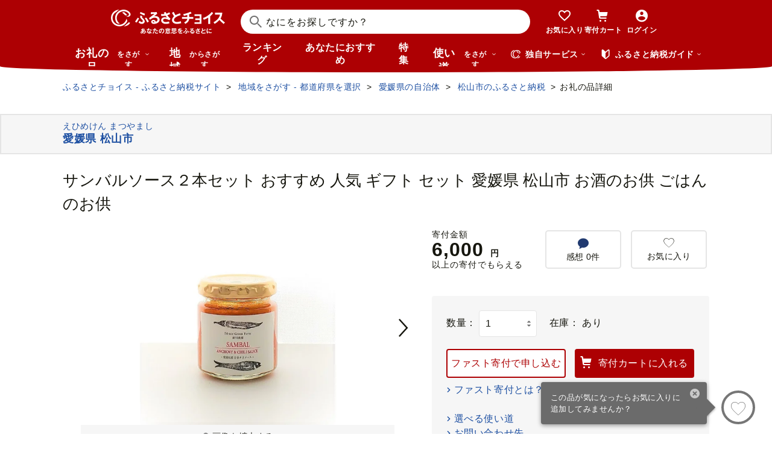

--- FILE ---
content_type: text/html; charset=UTF-8
request_url: https://www.furusato-tax.jp/product/detail/38201/5121218
body_size: 68673
content:
<!DOCTYPE html>
<html dir="ltr" lang="ja">

<!-- meta ogp -->
<head>
<meta charset="UTF-8"/>
<meta name="referrer" content="no-referrer-when-downgrade"/>














    <link rel="canonical" href="https://www.furusato-tax.jp/product/detail/38201/5121218"/>

    

    

    
  

    
      
        <!-- ページネーション無しのtitle -->
        <title>サンバルソース２本セット おすすめ 人気 ギフト セット 愛媛県 松山市 お酒のお供 ごはんのお供 - 愛媛県松山市｜ふるさとチョイス - ふるさと納税サイト</title>
      

      

      
    

    


    <meta name="keywords" content="ふるさと納税,ふるさと納税 特産品,寄付 税金控除,ふるさと納税 控除,ふるさと納税 特典,ふるさと納税 計算,ふるさと応援,ふるさと納税 おすすめ"/>
    <meta name="description" content="愛媛県松山市のお礼の品や地域情報を紹介。お礼の品や地域情報が満載のふるさと納税No.1サイト「ふるさとチョイス」なら、地域の魅力を知ったうえで、あなたが応援したい地域に簡単・便利にふるさと納税で寄付ができます。"/>

    <!-- ogp -->
    <meta property="og:title" content="サンバルソース２本セット おすすめ 人気 ギフト セット 愛媛県 松山市 お酒のお供 ごはんのお供 - 愛媛県松山市｜ふるさとチョイス - ふるさと納税サイト"/>
    <meta property="og:url" content="https://www.furusato-tax.jp/product/detail/38201/5121218"/>
    <meta property="og:description" content="愛媛県松山市のお礼の品や地域情報を紹介。お礼の品や地域情報が満載のふるさと納税No.1サイト「ふるさとチョイス」なら、地域の魅力を知ったうえで、あなたが応援したい地域に簡単・便利にふるさと納税で寄付ができます。"/>
    <meta property="og:image" content="https://img.furusato-tax.jp/img/x/product/details/20230119/sd1_1e3ed1c4170c664031a5f580e77e547295384271.jpg"/>
    <meta property="og:type" content="website"/>
    <meta property="og:site_name" content="ふるさとチョイス"/>

    <!-- ogp facebook -->
    <meta property="fb:app_id" content="926859327331909"/>
    <meta property="article:publisher" content="https://www.facebook.com/furusatotax/"/>

    <!-- ogp twitter -->
    <meta property="twitter:card" content="summary_large_image"/>
    <meta property="twitter:site" content="@furusato_tax"/>
    <meta property="twitter:creator" content="@furusato_tax"/>
    <meta property="twitter:image" content="https://img.furusato-tax.jp/img/x/product/details/20230119/sd1_1e3ed1c4170c664031a5f580e77e547295384271.jpg"/>
    <meta property="twitter:title" content="サンバルソース２本セット おすすめ 人気 ギフト セット 愛媛県 松山市 お酒のお供 ごはんのお供 - 愛媛県松山市｜ふるさとチョイス - ふるさと納税サイト"/>
    <meta property="twitter:description" content="愛媛県松山市のお礼の品や地域情報を紹介。お礼の品や地域情報が満載のふるさと納税No.1サイト「ふるさとチョイス」なら、地域の魅力を知ったうえで、あなたが応援したい地域に簡単・便利にふるさと納税で寄付ができます。"/>



<!--
<PageMap>
  <DataObject type="thumbnail">
    <Attribute name="src" value="${og_image}" />
    <Attribute name="width" value="100" />
    <Attribute name="height" value="130" />
  </DataObject>
</PageMap>
-->


<link rel="shortcut icon" href="/favicon.ico"/>
<link rel="apple-touch-icon" href="/favicon.png"/>


<script src="/assets/js/choice/sentry.js"></script>





  <meta name="apple-itunes-app" content="app-id=1119074175, app-argument=https://www.furusato-tax.jp/product/detail/38201/5121218"/>


<!-- JSは必ずこれより下に入れる -->
<script type="text/javascript" src="/assets/js/choice/head.js"></script>

<!-- Google Tag Manager -->
<script>/*<![CDATA[*/(function(w,d,s,l,i){w[l]=w[l]||[];w[l].push({'gtm.start':
new Date().getTime(),event:'gtm.js'});var f=d.getElementsByTagName(s)[0],
j=d.createElement(s),dl=l!='dataLayer'?'&l='+l:'';j.async=true;j.src=
'https://www.googletagmanager.com/gtm.js?id='+i+dl;f.parentNode.insertBefore(j,f);
})(window,document,'script','dataLayer','GTM-MQGDJWR');/*]]>*/</script>
<!-- End Google Tag Manager -->



<meta name="viewport" content="width=device-width"/>






<!-- RSS -->
<link rel="alternate" type="application/atom+xml" title="ふるさとチョイス 自治体からの最新情報RSS" href="/feed/notifications.xml"/>

<link rel="stylesheet" type="text/css" href="/css/choice/common.css"/>
<link rel="stylesheet" type="text/css" href="/assets/css/choice/style.css"/>
<link rel="stylesheet" type="text/css" href="/assets/font/muufont.css"/>

  <link rel="stylesheet" type="text/css" href="//cdnjs.cloudflare.com/ajax/libs/Swiper/11.0.5/swiper-bundle.min.css"/>

  <link rel="stylesheet" type="text/css" href="/assets/css/choice/pages/product/detail.css"/>


  
    <link rel="stylesheet" href="https://snippet.furusato-tax.jp/static/assets/content-DVGb38uL.css" data-altair-json-resource="true">
  
    <script id="__ALTAIR_HEADER_CONTENT_DATA__" type="application/json" data-altair-json-resource="true"></script>
  
    <script type="module" src="https://snippet.furusato-tax.jp/static/assets/v1/header/content/client-BM6paDoL.js" data-altair-json-resource="true"></script>
  


<script type="text/javascript">
  <!--//
  (function(i,s,o,g,r,a,m){i['GoogleAnalyticsObject']=r;i[r]=i[r]||function(){
  (i[r].q=i[r].q||[]).push(arguments)},i[r].l=1*new Date();a=s.createElement(o),
  m=s.getElementsByTagName(o)[0];a.async=1;a.src=g;m.parentNode.insertBefore(a,m)
  })(window,document,'script','//www.google-analytics.com/analytics.js','ga');

  var memberCookie = '';
  var cookiesArray = document.cookie.split(';');
  for (var i = 0; i < cookiesArray.length; i++) {
    var cookiesArrayKey = cookiesArray[i].split('=')[0];
    if (cookiesArrayKey == ' HM') {
      memberCookie = cookiesArray[i].split('=')[1];
    }
  }
  if (memberCookie) {
    ga('create', 'UA-33011317-1', 'auto', {
      'allowLinker': true,
      'userId': memberCookie
    });
    ga('set', 'dimension23', memberCookie);
  } else {
    ga('create', 'UA-33011317-1', 'auto', {'allowLinker': true});
  }
  ga('require', 'linker');
  ga('linker:autoLink', ['furusato-mypage.jp'], false, true);
  //-->
</script>


<!--サイト共通のJSを読み込まない（LP等で使用）-->
  


<script type="text/javascript">
  <!--//
  var matches = document.cookie.match(/(?:^|; )M=([-_%0-9a-zA-Z]+)/);
  if (matches !== null) {
    var comma_match = matches[1].match(/([-_%0-9a-zA-Z]+)%2C([0-9]{4})/);
    var uid = matches[1];
    if (comma_match !== null) {
      uid = comma_match[1];
      ga('set', 'dimension10', comma_match[2]);
    }
    ga('set', '&uid', uid);
  }
  ga('set', 'dimension1', 'cookie' in document && document.cookie.match(/(^|; )LN?=/) ? 'Logged In' : 'Not Logged In');
  //-->
</script>

    <script>
        if (navigator.userAgent.match(/FurusatoChoiceApp/)) {
            ga('set', 'dimension14', 'FurusatoChoiceApp');
        } else if (navigator.userAgent.match(/ChoiceNativeIOS/)) {
            ga('set', 'dimension14', 'ChoiceNativeIOS');
        } else if (navigator.userAgent.match(/ChoiceNativeAndroid/)) {
            ga('set', 'dimension14', 'ChoiceNativeAndroid');
        } else if (navigator.userAgent.match(/ChoiceNative/)) {
            ga('set', 'dimension14', 'ChoiceNative');
        } else {
            ga('set', 'dimension14', '');
        }
    </script>



<script type="text/javascript">
  <!--//
  ga('require', 'GTM-KCGFPH3');
  ga('send', 'pageview');
  //-->
</script>



<!-- Optimize Next -->

  
      <!-- 本番環境用 -->
      <script>(function(p,r,o,j,e,c,t,g){
          p['_'+t]={};g=r.createElement('script');g.src='https://www.googletagmanager.com/gtm.js?id=GTM-'+t;r[o].prepend(g);
          g=r.createElement('style');g.innerText='.'+e+t+'{visibility:hidden!important}';r[o].prepend(g);
          r[o][j].add(e+t);setTimeout(function(){if(r[o][j].contains(e+t)){r[o][j].remove(e+t);p['_'+t]=0}},c)
        })(window,document,'documentElement','classList','loading',2000,'KPJVWPLT')</script>
      <!-- 本番環境用 -->
  

  


<!-- Optimize Next　end -->




</head>

<body>

<div id="wrap" class="product-detail">
  
    
<!-- Google Tag Manager (noscript) -->
<noscript><iframe src="https://www.googletagmanager.com/ns.html?id=GTM-MQGDJWR" height="0" width="0" style="display:none;visibility:hidden"></iframe></noscript>
<!-- End Google Tag Manager (noscript) -->


    <header class="header-global">
        <div class="header-main">
            <div class="header-inner">
                <div class="header-top">
                    
                    <div class="site-logo"><a href="/?header"><img src="/assets/images/logo/furusato-choice-white-tagline.svg" alt="あなたの意思をふるさとに　ふるさとチョイス"/></a></div>
                    <!-- 検索窓モーダル -->
                    <div class="search-window">
                      <div id="altair_header"><div class="_searchWindowHeader_3xhep_1"><form class="_closedForm_3xhep_8"><div class="_iconSearch_3xhep_21"><svg width="20" height="20" viewBox="0 0 20 20" fill="currentColor" xmlns="http://www.w3.org/2000/svg"><path d="M14.2209 12.8047L13.391 12.6847L13.1411 12.4349C14.1209 11.3156 14.7808 9.89655 14.9508 8.30758C15.4007 4.18025 12.4112 0.482647 8.3018 0.0429319C4.18244 -0.396783 0.483009 2.59128 0.0430768 6.70861C-0.396855 10.8259 2.58268 14.5235 6.70205 14.9633C8.56176 15.1631 10.3315 14.6535 11.7513 13.6741L12.4212 13.1344L12.6811 13.3943L12.8011 14.2237L18.5702 20L19.98 18.5909L14.2009 12.8147L14.2209 12.8047ZM6.93201 12.9646C3.91248 12.6448 1.72282 9.93652 2.04277 6.91848C2.36272 3.90043 5.0723 1.71185 8.09184 2.03164C11.1114 2.35144 13.301 5.05968 12.9811 8.07772C12.6611 11.0958 9.95155 13.2844 6.93201 12.9646Z"/></svg></div><input class="_closedInput_3xhep_43" placeholder="&#x306a;&#x306b;&#x3092;&#x304a;&#x63a2;&#x3057;&#x3067;&#x3059;&#x304b;&#xff1f;" title="&#x306a;&#x306b;&#x3092;&#x304a;&#x63a2;&#x3057;&#x3067;&#x3059;&#x304b;&#xff1f;" readonly type="search" autocomplete="off" name="q" value><input type="hidden" name="header" value="1"><input type="hidden" name="target" value="1"></form></div></div>
                    </div>

                    <nav class="nav-user" aria-label="会員の方へ">
                        <ul class="nav-user__menu">
                            <li class="sp">
                                <a class="nav-user__link nav-user__guide js-toggle-spGuide">
                                    <i class="mf-guide02 nav-user__icon _guide"></i>
                                    <div class="nav-close">
                                        <span></span><span></span>
                                    </div>
                                    <span class="nav-user__label _guide">ガイド</span>
                                </a>
                            </li>
                            <li><a class="nav-user__link" href="/keeplist/product?header"><i class="mf-heart01 nav-user__icon"></i><span class="nav-user__label _favorite">お気に入り</span></a></li>
                            <li class="nav-user__wrap nav-user__wrap--cart pc js-hover"><a class="nav-user__link" href="/donation/list?header"><i class="mf-cart nav-user__icon _cart"></i><span class="nav-user__label _cart">寄付カート</span></a></li>
                            <li class="nav-user__wrap nav-user__wrap--cart sp"><a class="nav-user__link" href="/donation/list?header"><i class="mf-cart nav-user__icon _cart"></i><span class="nav-user__label _cart">寄付カート</span></a></li>
                            <li class="nav-profile pc js-login js-hover is-logout" data-parameter="header_mypage">
                                <a class="nav-user__link " href="/login?header"><i class="mf-account01 nav-user__icon"></i><span class="nav-user__label header-login">ログイン</span></a>
                                <div class="nav-profile__wrapper">
                                    <span><span class="header-nickname"></span><span class="header-nickname__small"></span></span>
                                    <div class="nav-profile__content">
                                        <div class="nav-profile__top">
                                            <a class="nav-profile__item" href="/mypage/contribution/history/list?header_modal_mypage"><i class="nav-profile__icon mf-history01"></i>寄付履歴</a>
                                            <a class="nav-profile__item" href="/about/simulation?header_modal_mypage"><i class="nav-profile__icon mf-calc01"></i>控除上限額<br/>シミュレーション</a>
                                        </div>
                                        <div class="nav-profile__bottom">
                                            <a class="nav-profile__link" href="/mypage?header_modal_mypage">マイページ</a>
                                            <a class="nav-profile__link" href="/logout?header_modal_mypage">ログアウト</a>
                                        </div>
                                    </div>
                                </div>
                            </li>
                        </ul>
                    </nav>

                    <div class="nav-menu sp">
                        <a class="nav-user__link  js-toggle-spMenu js-toggle-hamburger" href="#js-wrap-spMenu" onclick="ga('send', 'event', 'menu', 'click', 'menu');  dataLayer.push({'event':'custom_event', 'event_category':'menu', 'event_action':'click', 'event_label':'menu'});">
                            <div class="nav-user__hamburger">
                                <span></span><span></span><span></span>
                            </div>
                            <span class="nav-user__label _menu">メニュー</span>
                        </a>
                    </div>
                </div>

                <div class="header-bottom">
                    <nav class="nav-global" aria-label="グローバルナビ">
                        <ul class="nav-global__list is-hide">
                            <li class="_search-products sp">
                              <span class="nav-global__item _large js-toggle-product-megamenu js-megamenu-trigger" data-event-label="product_megamenu">お礼の品<i class="nav-global__icon mf-arrow01-down _arrow"></i></span>
                            </li>
                            <li class="js-hover _search-products pc js-mouseenter-measurement-target" data-event-label="product_megamenu">
                              <a href="/product?header_product" class="nav-global__item _large">お礼の品<span>をさがす</span><i class="nav-global__icon mf-arrow01-down _arrow"></i></a>
                              
  <div class="nav-megamenu -product pc">
    <div class="nav-megamenu__wrapper">
      <div class="nav-megamenu__inner">
        <div class="nav-megamenu__body">
          <div class="nev-megamenu__popular-category nav-megamenu__fadein">
            <ul class="nev-megamenu__popular-category-list">
              <li class="nev-megamenu__popular-category-item">
                
                  <img alt="" width="59" height="43" decoding="async" src="/assets/images/util/categories/header/seafood.png"/>
                
                <a class="nev-megamenu__popular-category-link" href="/search/3?header_product"><i class="nav-guide__icon mf-arrow02-right"></i>魚貝類</a>
                
              </li><li class="nev-megamenu__popular-category-item">
                
                <a class="nev-megamenu__popular-category-link" href="/search/546?header_product"><i class="nav-guide__icon mf-arrow02-right"></i>うなぎ</a>
                
              </li><li class="nev-megamenu__popular-category-item">
                
                <a class="nev-megamenu__popular-category-link" href="/search/54?header_product"><i class="nav-guide__icon mf-arrow02-right"></i>鮭・サーモン</a>
                
              </li><li class="nev-megamenu__popular-category-item">
                
                <a class="nev-megamenu__popular-category-link" href="/search/62?header_product"><i class="nav-guide__icon mf-arrow02-right"></i>アワビ・ホタテ</a>
                
              </li><li class="nev-megamenu__popular-category-item">
                
                <a class="nev-megamenu__popular-category-link" href="/search/562?header_product"><i class="nav-guide__icon mf-arrow02-right"></i>いくら</a>
                
              </li>
            </ul><ul class="nev-megamenu__popular-category-list">
              <li class="nev-megamenu__popular-category-item">
                
                  <img alt="" width="59" height="43" decoding="async" src="/assets/images/util/categories/header/meat.png"/>
                
                <a class="nev-megamenu__popular-category-link" href="/search/2?header_product"><i class="nav-guide__icon mf-arrow02-right"></i>肉</a>
                
              </li><li class="nev-megamenu__popular-category-item">
                
                <a class="nev-megamenu__popular-category-link" href="/search/43?header_product"><i class="nav-guide__icon mf-arrow02-right"></i>牛肉</a>
                
              </li><li class="nev-megamenu__popular-category-item">
                
                <a class="nev-megamenu__popular-category-link" href="/search/44?header_product"><i class="nav-guide__icon mf-arrow02-right"></i>豚肉</a>
                
              </li><li class="nev-megamenu__popular-category-item">
                
                <a class="nev-megamenu__popular-category-link" href="/search/435?header_product"><i class="nav-guide__icon mf-arrow02-right"></i>すき焼き</a>
                
              </li><li class="nev-megamenu__popular-category-item">
                
                <a class="nev-megamenu__popular-category-link" href="/search/471?header_product"><i class="nav-guide__icon mf-arrow02-right"></i>ハンバーグ</a>
                
              </li>
            </ul><ul class="nev-megamenu__popular-category-list">
              <li class="nev-megamenu__popular-category-item">
                
                  <img alt="" width="59" height="43" decoding="async" src="/assets/images/util/categories/header/fruit.png"/>
                
                <a class="nev-megamenu__popular-category-link" href="/search/7?header_product"><i class="nav-guide__icon mf-arrow02-right"></i>果物類</a>
                
              </li><li class="nev-megamenu__popular-category-item">
                
                <a class="nev-megamenu__popular-category-link" href="/search/75?header_product"><i class="nav-guide__icon mf-arrow02-right"></i>みかん・柑橘類</a>
                
              </li><li class="nev-megamenu__popular-category-item">
                
                <a class="nev-megamenu__popular-category-link" href="/search/73?header_product"><i class="nav-guide__icon mf-arrow02-right"></i>ぶどう</a>
                
              </li><li class="nev-megamenu__popular-category-item">
                
                <a class="nev-megamenu__popular-category-link" href="/search/506?header_product"><i class="nav-guide__icon mf-arrow02-right"></i>りんご</a>
                
              </li><li class="nev-megamenu__popular-category-item">
                
                <a class="nev-megamenu__popular-category-link" href="/search/72?header_product"><i class="nav-guide__icon mf-arrow02-right"></i>もも</a>
                
              </li>
            </ul><ul class="nev-megamenu__popular-category-list">
              <li class="nev-megamenu__popular-category-item">
                
                  <img alt="" width="59" height="43" decoding="async" src="/assets/images/util/categories/header/other.png"/>
                
                
                <p class="nev-megamenu__popular-category-link -no-hover">その他</p>
              </li><li class="nev-megamenu__popular-category-item">
                
                <a class="nev-megamenu__popular-category-link" href="/search/36?header_product"><i class="nav-guide__icon mf-arrow02-right"></i>米</a>
                
              </li><li class="nev-megamenu__popular-category-item">
                
                <a class="nev-megamenu__popular-category-link" href="/search/1200?header_product"><i class="nav-guide__icon mf-arrow02-right"></i>電化製品</a>
                
              </li><li class="nev-megamenu__popular-category-item">
                
                <a class="nev-megamenu__popular-category-link" href="/search/136?header_product"><i class="nav-guide__icon mf-arrow02-right"></i>雑貨・日用品</a>
                
              </li><li class="nev-megamenu__popular-category-item">
                
                <a class="nev-megamenu__popular-category-link" href="/search/280?header_product"><i class="nav-guide__icon mf-arrow02-right"></i>旅行</a>
                
              </li>
            </ul>
          </div>
          <div class="nav-megamenu__other-popular-category nav-megamenu__fadein">
            <a class="nav-megamenu__top-link" href="/product?header_product">他のカテゴリーを見る</a>
            <ul class="nav-megamenu__other-popular-category-list">
              <li class="nav-megamenu__other-popular-category-item">
                <a href="/feature/a/choice_only1_index?header_product" class="nav-megamenu__other-popular-category-link"><i class="nav-guide__icon mf-arrow02-right"></i><span class="nav-megamenu__other-popular-category-link-text">チョイス限定品特集</span></a>
              </li>
              <li class="nav-megamenu__other-popular-category-item">
                <a href="/search?sort=11&amp;header=1&amp;header_product" class="nav-megamenu__other-popular-category-link"><i class="nav-guide__icon mf-arrow02-right"></i><span class="nav-megamenu__other-popular-category-link-text">感想が多いお礼の品</span></a>
              </li>
            </ul>
          </div>
        </div>
        <div class="nav-megamenu__body2">
          <div class="nav-megamenu__search nav-megamenu__fadein">
            <div class="nav-megamenu__search-title">
              金額帯で選ぶ
            </div>
            <ul class="nav-megamenu__search-price">
              <li class="nav-megamenu__search-price-item">
                <a class="nav-megamenu__search-price-link" href="/search?money_from=2000&amp;money_to=5000&amp;header_product">2千〜5千円</a>
              </li><li class="nav-megamenu__search-price-item">
                <a class="nav-megamenu__search-price-link" href="/search?money_from=5000&amp;money_to=10000&amp;header_product">5千〜1万円</a>
              </li><li class="nav-megamenu__search-price-item">
                <a class="nav-megamenu__search-price-link" href="/search?money_from=10000&amp;money_to=20000&amp;header_product">1万〜2万円</a>
              </li><li class="nav-megamenu__search-price-item">
                <a class="nav-megamenu__search-price-link" href="/search?money_from=20000&amp;money_to=30000&amp;header_product">2万〜3万円</a>
              </li><li class="nav-megamenu__search-price-item">
                <a class="nav-megamenu__search-price-link" href="/search?money_from=30000&amp;money_to=50000&amp;header_product">3万〜5万円</a>
              </li><li class="nav-megamenu__search-price-item">
                <a class="nav-megamenu__search-price-link" href="/search?money_from=100000&amp;header_product">10万円以上</a>
              </li>
            </ul>
          </div>
          <div class="nav-megamenu__search nav-megamenu__fadein">
            <div class="nav-megamenu__search-title">
              人気の検索キーワード
            </div>
            <div class="nav-megamenu__search-keyword-wrapper">
              <ul class="nav-megamenu__search-keyword js-nav-megamenu__search-keyword">
                <li class="nav-megamenu__search-keyword-item js-nav-megamenu__search-keyword-item">
                  <a class="nav-megamenu__search-keyword-link" href="/search?q=米&amp;header_product">米</a>
                </li><li class="nav-megamenu__search-keyword-item js-nav-megamenu__search-keyword-item">
                  <a class="nav-megamenu__search-keyword-link" href="/search?q=トイレットペーパー&amp;header_product">トイレットペーパー</a>
                </li><li class="nav-megamenu__search-keyword-item js-nav-megamenu__search-keyword-item">
                  <a class="nav-megamenu__search-keyword-link" href="/search?q=ティッシュペーパー&amp;header_product">ティッシュペーパー</a>
                </li><li class="nav-megamenu__search-keyword-item js-nav-megamenu__search-keyword-item">
                  <a class="nav-megamenu__search-keyword-link" href="/search?q=いちご&amp;header_product">いちご</a>
                </li><li class="nav-megamenu__search-keyword-item js-nav-megamenu__search-keyword-item">
                  <a class="nav-megamenu__search-keyword-link" href="/search?q=米%20定期便&amp;header_product">米,定期便</a>
                </li><li class="nav-megamenu__search-keyword-item js-nav-megamenu__search-keyword-item">
                  <a class="nav-megamenu__search-keyword-link" href="/search?q=米%2020kg&amp;header_product">米,20kg</a>
                </li><li class="nav-megamenu__search-keyword-item js-nav-megamenu__search-keyword-item">
                  <a class="nav-megamenu__search-keyword-link" href="/search?q=訳あり&amp;header_product">訳あり</a>
                </li><li class="nav-megamenu__search-keyword-item js-nav-megamenu__search-keyword-item">
                  <a class="nav-megamenu__search-keyword-link" href="/search?q=シャインマスカット&amp;header_product">シャインマスカット</a>
                </li><li class="nav-megamenu__search-keyword-item js-nav-megamenu__search-keyword-item">
                  <a class="nav-megamenu__search-keyword-link" href="/search?q=ウイスキー&amp;header_product">ウイスキー</a>
                </li><li class="nav-megamenu__search-keyword-item js-nav-megamenu__search-keyword-item">
                  <a class="nav-megamenu__search-keyword-link" href="/search?q=シャトーブリアン&amp;header_product">シャトーブリアン</a>
                </li>
              </ul>
            </div>
          </div>
        </div>
        <div class="nav-service-block-wrapper nav-megamenu__fadei">
          <a class="nav-service-block" href="/kifutabi/?header_product" target="_blank">
            <i class="nav-service-block__external-icon mf-external"></i>
            <div class="nav-service-block__image">
              <img src="https://img.furusato-tax.jp/img/x/city/files/09367/choicetravel_276_240.jpg" alt="" decoding="async"/>
            </div>
            <div class="nav-service-block__main">
              <p class="nav-service-block__main-copy">厳選した旅行・体験をさがすなら</p>
              <img class="nav-service-block__main-logo" src="/assets/images/logo/travel-primary.svg" alt="チョイストラベル"/>
            </div>
          </a>
          <a class="nav-service-block" href="/gourmet/?header_product" target="_blank">
            <i class="nav-service-block__external-icon mf-external"></i>
            <div class="nav-service-block__image">
              <img src="/assets/images/choice/header/gourmet.jpg" alt="" decoding="async"/>
            </div>
            <div class="nav-service-block__main">
              <p class="nav-service-block__main-copy">エリアからお食事券を探すなら</p>
              <img class="nav-service-block__main-logo" src="/assets/images/logo/gourmet-primary.svg" alt="チョイスグルメ"/>
            </div>
          </a>
        </div>
      </div>
      
    </div>
  </div>

                            </li>
                            <li><a class="nav-global__item _large" href="/area?header">地域<span class="pc">からさがす</span></a></li>
                            <li><a class="nav-global__item" href="/rank_top?header">ランキング</a></li>
                            <li class="pc"><a class="nav-global__item" href="/recommend?header">あなたにおすすめ</a></li>
                            <li class="sp"><a class="nav-global__item" href="/recommend?header">おすすめ</a></li>
                            <li><a class="nav-global__item" href="/feature/index?header">特集</a></li>
                            <li class="js-hover _use pc js-mouseenter-measurement-target" data-event-label="use_megamenu"><a class="nav-global__item _large" href="/use?header">使い道<span class="pc">をさがす</span><i class="nav-global__icon mf-arrow01-down _arrow"></i></a>
                              
  <div class="nav-megamenu -use pc">
    <div class="nav-megamenu__wrapper">
      <div class="nav-megamenu__inner">
        <div class="nav-megamenu__body">
          <div class="nav-megamenu__header nav-megamenu__fadein">
            <p class="nav-megamenu__header-lead">寄付金の使い道</p>
          </div>
          <div class="nav-megamenu__fadein">
            <ul class="navigation-use-list">
              <li class="navigation-use-list__item">
                <a class="lst-navi2__link" href="/search/12?target=2&amp;header_use"><i class="nav-guide__icon mf-arrow02-right"></i>自然保護等</a>
              </li><li class="navigation-use-list__item">
                <a class="lst-navi2__link" href="/search/13?target=2&amp;header_use"><i class="nav-guide__icon mf-arrow02-right"></i>高齢者</a>
              </li><li class="navigation-use-list__item">
                <a class="lst-navi2__link" href="/search/14?target=2&amp;header_use"><i class="nav-guide__icon mf-arrow02-right"></i>子ども・青少年</a>
              </li><li class="navigation-use-list__item">
                <a class="lst-navi2__link" href="/search/15?target=2&amp;header_use"><i class="nav-guide__icon mf-arrow02-right"></i>伝統を守るなど</a>
              </li><li class="navigation-use-list__item">
                <a class="lst-navi2__link" href="/search/16?target=2&amp;header_use"><i class="nav-guide__icon mf-arrow02-right"></i>NPO・各種団体支援</a>
              </li><li class="navigation-use-list__item">
                <a class="lst-navi2__link" href="/search/21?target=2&amp;header_use"><i class="nav-guide__icon mf-arrow02-right"></i>文化・教育・生涯学習</a>
              </li><li class="navigation-use-list__item">
                <a class="lst-navi2__link" href="/search/22?target=2&amp;header_use"><i class="nav-guide__icon mf-arrow02-right"></i>公共設備など</a>
              </li><li class="navigation-use-list__item">
                <a class="lst-navi2__link" href="/search/23?target=2&amp;header_use"><i class="nav-guide__icon mf-arrow02-right"></i>祭事など</a>
              </li><li class="navigation-use-list__item">
                <a class="lst-navi2__link" href="/search/24?target=2&amp;header_use"><i class="nav-guide__icon mf-arrow02-right"></i>農林漁業・水産業・商工業</a>
              </li><li class="navigation-use-list__item">
                <a class="lst-navi2__link" href="/search/25?target=2&amp;header_use"><i class="nav-guide__icon mf-arrow02-right"></i>医療・福祉</a>
              </li><li class="navigation-use-list__item">
                <a class="lst-navi2__link" href="/search/26?target=2&amp;header_use"><i class="nav-guide__icon mf-arrow02-right"></i>観光</a>
              </li><li class="navigation-use-list__item">
                <a class="lst-navi2__link" href="/search/27?target=2&amp;header_use"><i class="nav-guide__icon mf-arrow02-right"></i>スポーツ</a>
              </li><li class="navigation-use-list__item">
                <a class="lst-navi2__link" href="/search/28?target=2&amp;header_use"><i class="nav-guide__icon mf-arrow02-right"></i>音楽</a>
              </li><li class="navigation-use-list__item">
                <a class="lst-navi2__link" href="/search/29?target=2&amp;header_use"><i class="nav-guide__icon mf-arrow02-right"></i>環境・景観</a>
              </li><li class="navigation-use-list__item">
                <a class="lst-navi2__link" href="/search/30?target=2&amp;header_use"><i class="nav-guide__icon mf-arrow02-right"></i>おまかせ</a>
              </li><li class="navigation-use-list__item">
                <a class="lst-navi2__link" href="/search/259?target=2&amp;header_use"><i class="nav-guide__icon mf-arrow02-right"></i>国際交流</a>
              </li><li class="navigation-use-list__item">
                <a class="lst-navi2__link" href="/search/260?target=2&amp;header_use"><i class="nav-guide__icon mf-arrow02-right"></i>その他</a>
              </li><li class="navigation-use-list__item">
                <a class="lst-navi2__link" href="/search/274?target=2&amp;header_use"><i class="nav-guide__icon mf-arrow02-right"></i>震災復興</a>
              </li>
            </ul>
            <a class="nav-megamenu__top-link -user" href="/use?header_use"><span class="nav-megamenu__top-link-text">使い道をさがすトップへ</span></a>
          </div>

          <div class="nav-service-block-wrapper">
            <a class="nav-service-block" href="/gcf?header_use" target="_blank">
              <i class="nav-service-block__external-icon mf-external"></i>
              <div class="nav-service-block__image">
                <img src="/assets/images/choice/header/gcf.jpg" alt="" decoding="async"/>
              </div>
              <div class="nav-service-block__main">
                <p class="nav-service-block__main-copy">地域のプロジェクトを応援するなら</p>
                <img class="nav-service-block__main-logo" src="/assets/images/logo/gcf-primary.svg" alt="ふるさとチョイスGCF®"/>
              </div>
            </a>
            <a class="nav-service-block" href="/saigai?header_use" target="_blank">
              <i class="nav-service-block__external-icon mf-external"></i>
              <div class="nav-service-block__image">
                <img src="/assets/images/choice/header/saigai.jpg" alt="" decoding="async"/>
              </div>
              <div class="nav-service-block__main">
                <p class="nav-service-block__main-copy">被災地に寄付を届けるなら</p>
                <img class="nav-service-block__main-logo" src="/assets/images/logo/saigai-primary.svg" alt="ふるさとチョイス災害支援"/>
              </div>
            </a>
          </div>
        </div>
      </div>
      
    </div>
  </div>

                            </li>
                            <li class="_use sp">
                              <span class="nav-global__item _large js-toggle-use-megamenu js-megamenu-trigger" data-event-label="use_megamenu">使い道<i class="nav-global__icon mf-arrow01-down _arrow"></i></span>
                            </li>
                        </ul>
                        <i class="nav-arrow mf-arrow01-right sp"></i>
                    </nav>

                    <div class="nav-list pc">
                        <div class="nav-list__wrapper _service js-hover js-mouseenter-measurement-target" data-event-label="service_megamenu">
                            <div class="nav-list__label"><i class="mf-furusato01 nav-list__icon _service"></i>独自サービス&nbsp;<i class="nav-list__icon mf-arrow01-down _arrow"></i></div>
                            <div class="nav-megamenu">
                                <div class="nav-megamenu__wrapper">
                                    <div class="nav-megamenu__top">
                                        <ul class="nav-megamenu__list">
                                          <li class="nav-megamenu__item">
                                            <!-- TODO ポイント統合Prj_Ph.2以降LPのリンク再有効化を予定しています -->
                                            <a class="nav-megamenu__item-link" href="/about/choicepaypoint">
                                              <i class="nav-megamenu__icon mf-choicepay01 -choicepay"></i>
                                              <div class="nav-megamenu__txt">
                                                <p class="nav-megamenu__lead">チョイスPay</p>
                                                <p class="nav-megamenu__desc">寄付先のお店や品に使えるデジタル商品券</p>
                                              </div>
                                            </a>
                                          </li>
                                          <li class="nav-megamenu__item">
                                            <a class="nav-megamenu__item-link" href="/about/point?header_service#section-recommend">
                                                <i class="nav-megamenu__icon mf-point01"></i>
                                                <div class="nav-megamenu__txt">
                                                    <p class="nav-megamenu__lead">チョイス公式ポイント</p>
                                                    <p class="nav-megamenu__desc">寄付でポイントを貯めて、特産品に交換できる</p>
                                                </div>
                                            </a>
                                          </li>
                                          <li class="nav-megamenu__item">
                                            <a class="nav-megamenu__item-link" href="/kifutabi?header_service" target="_blank">
                                                <i class="nav-megamenu__icon mf-travel01"></i>
                                                <div class="nav-megamenu__txt">
                                                    <p class="nav-megamenu__lead">チョイストラベル</p>
                                                    <p class="nav-megamenu__desc">ふるさと納税で極上の旅と体験を</p>
                                                </div>
                                            </a>
                                          </li>
                                          <li class="nav-megamenu__item">
                                            <a class="nav-megamenu__item-link" href="/gourmet/?header_service" target="_blank">
                                              <i class="nav-megamenu__icon mf-cutlery"></i>
                                              <div class="nav-megamenu__txt">
                                                <p class="nav-megamenu__lead">チョイスグルメ</p>
                                                <p class="nav-megamenu__desc">ふるさと納税でちょっと特別な一皿を</p>
                                              </div>
                                            </a>
                                          </li>
                                        </ul>
                                        <div class="nav-megamenu__image">
                                          <a data-modal-text="エールアンドレスポンスプロジェクト" class="hover" href="https://www.furusato-tax.jp/feature/a/yell_and_response">
                                            <img src="https://img.furusato-tax.jp/img/x/city/files/09367/yell_and_response_384x364.jpg" alt="スキが誰かのエールになる！エールアンドレスポンスプロジェクト" decoding="async"/>
                                          </a>
                                        </div>
                                    </div>
                                    <div class="nav-megamenu__bottom">
                                        <div class="nav-megamenu__gcf">
                                            <a class="nav-megamenu__link" href="/gcf/?header_service" target="_blank">
                                                <div class="nav-megamenu__logo"><img src="/assets/images/logo/gcf-white.svg" alt="ふるさとチョイス ガバメントクラウドファンディング（GCF）" decoding="async"/></div>
                                                <p class="nav-megamenu__desc">自治体が行う地域の課題解決やチャレンジを選んで直接寄付できる<br/>クラウドファンディング型ふるさと納税</p>
                                                <i class="nav-megamenu__icon-gcf mf-gcf01"></i>
                                                <div class="nav-megamenu__btn -gcf">プロジェクトを見る</div>
                                            </a>
                                        </div>
                                        <div class="nav-megamenu__saigai">
                                            <a class="nav-megamenu__link" href="/saigai/?header_service" target="_blank">
                                                <div class="nav-megamenu__logo"><img src="/assets/images/logo/saigai-white.svg" alt="ふるさとチョイス 災害支援" decoding="async"/></div>
                                                <p class="nav-megamenu__desc">ふるさと納税で被災地に寄付ができる仕組みです。<br/>寄付は被災した自治体に直接届き、災害対応や復興に活用されます。</p>
                                                <i class="nav-megamenu__icon-saigai mf-saigai01"></i>
                                                <div class="nav-megamenu__btn -saigai">支援先を選ぶ</div>
                                            </a>
                                        </div>
                                    </div>
                                </div>
                            </div>
                        </div>
                        <div class="nav-list__wrapper _guide js-hover js-mouseenter-measurement-target" data-event-label="guide_megamenu">
                            <div class="nav-list__label"><i class="mf-guide02 nav-list__icon _guide"></i>ふるさと納税ガイド&nbsp;<i class="nav-list__icon mf-arrow01-down _arrow"></i></div>
                            <div class="nav-guide-pc">
                              
  <nav class="nav-guide" aria-label="ふるさと納税ガイド">
    <section>
      <a class="nav-guide__block-link" href="/about?header_guide">
        <h2 class="nav-guide__block-link__title"><i class="mf-guide02"></i>ふるさと納税とは？</h2>
        <p class="nav-guide__block-link__text">はじめてでも分かる、ふるさと納税の基本を解説</p>
      </a>
      <a class="nav-guide__block-link" target="_blank" href="https://www.faq-choice.furusato-tax.jp/">
        <h2 class="nav-guide__block-link__title"><i class="mf-help01"></i>よくある質問</h2>
        <p class="nav-guide__block-link__text">手続きや操作でお困りのときはこちら</p>
      </a>
    </section>
    <section class="nav-guide__simulation">
      <h2 class="nav-guide__title">シミュレーション</h2>
      <ul class="nav-guide__list">
        <li class="nav-guide__item"><a class="nav-guide__link" href="/about/shindan_chart?header_guide"><i class="nav-guide__icon mf-arrow02-right"></i>ふるさと納税診断チャート</a></li>
        <li class="nav-guide__item"><a class="nav-guide__link" href="/about/simulation?header_guide"><i class="nav-guide__icon mf-arrow02-right"></i>控除上限額シミュレーション</a></li>
        <li class="nav-guide__item"><a class="nav-guide__link" href="/about/easy_simulation?header_guide"><i class="nav-guide__icon mf-arrow02-right"></i>控除上限額シミュレーション 簡単版</a></li>
      </ul>
    </section>
    <section>
      <h2 class="nav-guide__title">申請手続き</h2>
      <ul class="nav-guide__list">
        <li class="nav-guide__item"><a class="nav-guide__link" href="/about/onestop?header_guide"><i class="nav-guide__icon mf-arrow02-right"></i>ワンストップ特例制度</a></li>
        <li class="nav-guide__item"><a class="nav-guide__link" href="https://www.furusato-tax.jp/feature/a/onestop_online?header_guide"><i class="nav-guide__icon mf-arrow02-right"></i>オンラインでワンストップ申請</a></li>
        <li class="nav-guide__item"><a class="nav-guide__link" href="/about/tax_return?header_guide"><i class="nav-guide__icon mf-arrow02-right"></i>ふるさと納税確定申告ガイド</a></li>
        <li class="nav-guide__item"><a class="nav-guide__link" href="https://www.furusato-tax.jp/feature/a/2022_tax_return?header_guide"><i class="nav-guide__icon mf-arrow02-right"></i>寄附金控除に関する証明書発行サービス</a></li>
        <li class="nav-guide__item"><a class="nav-guide__link" href="/about/due_date?header_guide"><i class="nav-guide__icon mf-arrow02-right"></i>ふるさと納税の申込期限はいつまで？</a></li>
      </ul>
    </section>
    <section>
      <h2 class="nav-guide__title">ふるさとチョイスのサービス</h2>
      <ul class="nav-guide__list">
        <li class="nav-guide__item"><a class="nav-guide__link" href="/about/choice?header_guide"><i class="nav-guide__icon mf-arrow02-right"></i>ふるさとチョイスの特長</a></li>
        <li class="nav-guide__item"><a class="nav-guide__link" href="/contents/choice_archivecontents?header_guide"><i class="nav-guide__icon mf-arrow02-right"></i>ふるさとチョイスのこれまでの取り組み</a></li>
        <li class="nav-guide__item"><a class="nav-guide__link" href="/about/guide?header_guide"><i class="nav-guide__icon mf-arrow02-right"></i>サイトの使い方でお困りの方</a></li>
        
          <li class="nav-guide__item"><a class="nav-guide__link" href="/about/method_of_payment?header_guide"><i class="nav-guide__icon mf-arrow02-right"></i>えらべるお支払い方法</a></li>
        
        <li class="nav-guide__item"><a class="nav-guide__link" href="/about/point?header_guide"><i class="nav-guide__icon mf-arrow02-right"></i>ポイント制とは？</a></li>
      </ul>
    </section>
  </nav>

                            </div>
                        </div>
                    </div>
                </div>
            </div>
            <div class="header-curve"></div>
        </div>

        <div class="header-bg"></div>
        

<div class="spMenu service-choice" id="js-wrap-spMenu" data-service="choice">

  <div class="spMenu-wrap">
    <div class="spMenu-wrap_inner">

      <div class="spMenu-body spMenu-body_main" id="js-body-spMenu">
        <section class="account-info js-login" data-parameter="sp_menu">
          <div class="account-contents spMenu-fadein">
            <a class="account-btn -login" href="/login?sp_menu#login-anchor">ログイン</a>
            
              <a class="account-btn -regist" href="/login?sp_menu#regist">会員登録</a>
            
          </div>
          <span class="spMenu-fadein"><span class="header-nickname"></span><span class="header-nickname__small"></span></span>
        </section>

        <section class="pickup-list">
          <div class="pickup-inner spMenu-fadein">
            <div class="pickup-top">
              <a class="pickup-box" href="/mypage/contribution/history/list?sp_menu">
                <i class="icon mf-history01" aria-hidden="true"></i>
                <div class="text">寄付履歴</div>
              </a>
              <a class="pickup-box" href="/about/simulation?sp_menu">
                <i class="icon icn-calc" aria-hidden="true"></i>
                <div class="text">控除上限額<br/>シミュレーション</div>
              </a>
            </div>
            <div class="pickup-bottom js-login" data-parameter="sp_menu_mypage"></div>
          </div>
        </section>

        <section class="spMenu-service">
          <div class="spMenu-service__inner spMenu-fadein">
            <p class="spMenu-service__title">独自サービス</p>
            <ul class="spMenu-service__list">
              <li class="spMenu-service__item">
                <!-- TODO ポイント統合Prj_Ph.2以降LPのリンク再有効化を予定しています -->
                <a class="spMenu-service__link" href="/about/choicepaypoint?sp_menu">
                  <i class="spMenu-service__icon mf-choicepay01"></i>
                  <p class="spMenu-service__txt">チョイスPay</p>
                </a>
              </li>
              <li class="spMenu-service__item">
                <a class="spMenu-service__link" href="/about/point?sp_menu#section-recommend">
                  <i class="spMenu-service__icon mf-point01"></i>
                  <p class="spMenu-service__txt">チョイス公式ポイント</p>
                </a>
              </li>
              <li class="spMenu-service__item">
                <a class="spMenu-service__link" href="/kifutabi?sp_menu" target="_blank">
                  <i class="spMenu-service__icon mf-travel01"></i>
                  <p class="spMenu-service__txt">チョイストラベル</p>
                </a>
              </li>
              <li class="spMenu-service__item">
                <a class="spMenu-service__link" href="/gourmet/?sp_menu" target="_blank">
                  <i class="spMenu-service__icon mf-cutlery"></i>
                  <p class="spMenu-service__txt">チョイスグルメ</p>
                </a>
              </li>
            </ul>
            <div class="spMenu-service__main">
              <a class="spMenu-service__link -gcf" href="/gcf/?sp_menu" target="_blank">
                <i class="spMenu-service__icon -gcf mf-gcf01"></i>
                <div class="spMenu-service__contents">
                  <p class="spMenu-service__lead">ガバメントクラウドファンディング®<br/>（GCF®）</p>
                  <p class="spMenu-service__detail">地域の課題解決プロジェクトに寄付</p>
                </div>
              </a>
            </div>
            <div class="spMenu-service__main">
              <a class="spMenu-service__link -saigai" href="/saigai?sp_menu" target="_blank">
                <i class="spMenu-service__icon -saigai mf-saigai01"></i>
                <div class="spMenu-service__contents">
                  <p class="spMenu-service__lead">災害支援</p>
                  <p class="spMenu-service__detail">復興に必要な寄付を直接届けられます</p>
                </div>
              </a>
            </div>
            <div class="spMenu-service__banner">
              <a data-modal-text="エールアンドレスポンスプロジェクト" href="https://www.furusato-tax.jp/feature/a/yell_and_response">
                <img src="https://img.furusato-tax.jp/img/x/city/files/09367/yell_and_response_654x144.jpg" alt="スキが誰かのエールになる！エールアンドレスポンスプロジェクト" decoding="async"/>
              </a>
            </div>
          </div>
        </section>

        <ul class="spMenu-list spMenu-fadein">
          <li>
            <p class="spMenu-list__lead"><i class="spMenu-list__icon mf-present01"></i>お礼の品をさがす</p>
            <ul class="spMenu-list__inner">
              <li class="spMenu-list__item">
                <details class="spMenu-list__detail js-details">
                  <summary class="spMenu-list__summary"><span>カテゴリー<i class="spMenu-list__arrow mf-arrow01-down" aria-hidden="true"></i></span></summary>
                  
    <ul class="inner-list">
        
            <li><a href="/search/2?sp_menu">肉<i class="spMenu-list__arrow mf-arrow01-right"></i></a></li>
        
            <li><a href="/search/1?sp_menu">米・パン<i class="spMenu-list__arrow mf-arrow01-right"></i></a></li>
        
            <li><a href="/search/7?sp_menu">果物類<i class="spMenu-list__arrow mf-arrow01-right"></i></a></li>
        
            <li><a href="/search/5?sp_menu">エビ・カニ等<i class="spMenu-list__arrow mf-arrow01-right"></i></a></li>
        
            <li><a href="/search/3?sp_menu">魚貝類<i class="spMenu-list__arrow mf-arrow01-right"></i></a></li>
        
            <li><a href="/search/6?sp_menu">野菜類<i class="spMenu-list__arrow mf-arrow01-right"></i></a></li>
        
            <li><a href="/search/176?sp_menu">卵（鶏、烏骨鶏等）<i class="spMenu-list__arrow mf-arrow01-right"></i></a></li>
        
            <li><a href="/search/8?sp_menu">お酒<i class="spMenu-list__arrow mf-arrow01-right"></i></a></li>
        
            <li><a href="/search/31?sp_menu">飲料類<i class="spMenu-list__arrow mf-arrow01-right"></i></a></li>
        
            <li><a href="/search/32?sp_menu">菓子<i class="spMenu-list__arrow mf-arrow01-right"></i></a></li>
        
            <li><a href="/search/20?sp_menu">加工品等<i class="spMenu-list__arrow mf-arrow01-right"></i></a></li>
        
            <li><a href="/search/33?sp_menu">麺類<i class="spMenu-list__arrow mf-arrow01-right"></i></a></li>
        
            <li><a href="/search/125?sp_menu">調味料・油<i class="spMenu-list__arrow mf-arrow01-right"></i></a></li>
        
            <li><a href="/search/281?sp_menu">鍋セット<i class="spMenu-list__arrow mf-arrow01-right"></i></a></li>
        
            <li><a href="/search/280?sp_menu">旅行<i class="spMenu-list__arrow mf-arrow01-right"></i></a></li>
        
            <li><a href="/search/10?sp_menu">イベントやチケット等<i class="spMenu-list__arrow mf-arrow01-right"></i></a></li>
        
            <li><a href="/search/166?sp_menu">地域のお礼の品<i class="spMenu-list__arrow mf-arrow01-right"></i></a></li>
        
            <li><a href="/search/1223?sp_menu">スポーツ・アウトドア<i class="spMenu-list__arrow mf-arrow01-right"></i></a></li>
        
            <li><a href="/search/136?sp_menu">雑貨・日用品<i class="spMenu-list__arrow mf-arrow01-right"></i></a></li>
        
            <li><a href="/search/1200?sp_menu">電化製品<i class="spMenu-list__arrow mf-arrow01-right"></i></a></li>
        
            <li><a href="/search/35?sp_menu">美容<i class="spMenu-list__arrow mf-arrow01-right"></i></a></li>
        
            <li><a href="/search/144?sp_menu">ファッション<i class="spMenu-list__arrow mf-arrow01-right"></i></a></li>
        
            <li><a href="/search/34?sp_menu">家具・装飾品<i class="spMenu-list__arrow mf-arrow01-right"></i></a></li>
        
            <li><a href="/search/135?sp_menu">民芸品・工芸品<i class="spMenu-list__arrow mf-arrow01-right"></i></a></li>
        
            <li><a href="/search/152?sp_menu">感謝状等<i class="spMenu-list__arrow mf-arrow01-right"></i></a></li>
        
    </ul>

    


                </details>
              </li>
              <li class="spMenu-list__item">
                <details class="spMenu-list__detail js-details">
                  <summary class="spMenu-list__summary"><span>寄付金額<i class="spMenu-list__arrow mf-arrow01-down" aria-hidden="true"></i></span></summary>
                  <ul class="inner-list">
                    <li><a href="/search?money_from=2000&amp;money_to=5000&amp;sp_menu">2,000円～5,000円<i class="spMenu-list__arrow mf-arrow01-right"></i></a></li>
                    <li><a href="/search?money_from=5001&amp;money_to=10000&amp;sp_menu">5,001円～10,000円<i class="spMenu-list__arrow mf-arrow01-right"></i></a></li>
                    <li><a href="/search?money_from=10001&amp;money_to=20000&amp;sp_menu">10,001円～20,000円<i class="spMenu-list__arrow mf-arrow01-right"></i></a></li>
                    <li><a href="/search?money_from=20001&amp;money_to=30000&amp;sp_menu">20,001円～30,000円<i class="spMenu-list__arrow mf-arrow01-right"></i></a></li>
                    <li><a href="/search?money_from=30001&amp;money_to=50000&amp;sp_menu">30,001円～50,000円<i class="spMenu-list__arrow mf-arrow01-right"></i></a></li>
                    <li><a href="/search?money_from=50001&amp;money_to=100000&amp;sp_menu">50,001円～100,000円<i class="spMenu-list__arrow mf-arrow01-right"></i></a></li>
                    <li><a href="/search?money_from=100001&amp;money_to=200000&amp;sp_menu">100,001円～200,000円<i class="spMenu-list__arrow mf-arrow01-right"></i></a></li>
                    <li><a href="/search?money_from=200001&amp;money_to=500000&amp;sp_menu">200,001円～500,000円<i class="spMenu-list__arrow mf-arrow01-right"></i></a></li>
                    <li><a href="/search?money_from=500001&amp;money_to=1000000&amp;sp_menu">500,001円～1,000,000円<i class="spMenu-list__arrow mf-arrow01-right"></i></a></li>
                    <li><a href="/search?money_from=1000001&amp;sp_menu">1,000,001円～<i class="spMenu-list__arrow mf-arrow01-right"></i></a></li>
                  </ul>
                </details>
              </li>
              <li class="spMenu-list__item">
                <details class="spMenu-list__detail js-details">
                  <summary class="spMenu-list__summary"><span>おすすめ条件<i class="spMenu-list__arrow mf-arrow01-down" aria-hidden="true"></i></span></summary>
                  <ul class="inner-list">
                    <li><a href="/search?disabled_category_top=1&amp;target=1&amp;product_service_id%5B%5D=regular_delivery&amp;sp_menu">定期便<i class="spMenu-list__arrow mf-arrow01-right"></i></a></li>
                    <li><a href="/search?disabled_category_top=1&amp;target=1&amp;product_service_id%5B%5D=delivery_date_type_day&amp;sp_menu">配送日指定<i class="spMenu-list__arrow mf-arrow01-right"></i></a></li>
                    <li><a href="/search?disabled_category_top=1&amp;target=1&amp;product_service_id%5B%5D=imperfect_types_disaster&amp;product_service_id%5B%5D=imperfect_types_weather&amp;product_service_id%5B%5D=imperfect_types_process&amp;sp_menu">生産者応援（訳あり）の品<i class="spMenu-list__arrow mf-arrow01-right"></i></a></li>
                    <li><a href="/search?disabled_category_top=1&amp;target=1&amp;product_service_id%5B%5D=exclusive&amp;sp_menu">チョイス限定<i class="spMenu-list__arrow mf-arrow01-right"></i></a></li>
                  </ul>
                </details>
              </li>
            </ul>
          </li>
          <li>
            <p class="spMenu-list__lead"><i class="spMenu-list__icon mf-use01"></i>使い道を探す</p>
            <ul class="spMenu-list__inner">
              <li class="spMenu-list__item">
                <details class="spMenu-list__detail js-details">
                  <summary class="spMenu-list__summary"><span>使い道<i class="spMenu-list__arrow mf-arrow01-down" aria-hidden="true"></i></span></summary>
                  <ul class="inner-list">
                    <li><a href="/search/12?target=2&amp;sp_menu">自然保護等<i class="spMenu-list__arrow mf-arrow01-right"></i></a></li>
                    <li><a href="/search/13?target=2&amp;sp_menu">高齢者<i class="spMenu-list__arrow mf-arrow01-right"></i></a></li>
                    <li><a href="/search/14?target=2&amp;sp_menu">子ども・青少年<i class="spMenu-list__arrow mf-arrow01-right"></i></a></li>
                    <li><a href="/search/15?target=2&amp;sp_menu">伝統を守るなど<i class="spMenu-list__arrow mf-arrow01-right"></i></a></li>
                    <li><a href="/search/16?target=2&amp;sp_menu">NPO・各種団体支援<i class="spMenu-list__arrow mf-arrow01-right"></i></a></li>
                    <li><a href="/search/21?target=2&amp;sp_menu">文化・教育・生涯学習<i class="spMenu-list__arrow mf-arrow01-right"></i></a></li>
                    <li><a href="/search/22?target=2&amp;sp_menu">公共設備など<i class="spMenu-list__arrow mf-arrow01-right"></i></a></li>
                    <li><a href="/search/23?target=2&amp;sp_menu">祭事など<i class="spMenu-list__arrow mf-arrow01-right"></i></a></li>
                    <li><a href="/search/24?target=2&amp;sp_menu">農林漁業・水産業・商工業<i class="spMenu-list__arrow mf-arrow01-right"></i></a></li>
                    <li><a href="/search/25?target=2&amp;sp_menu">医療・福祉<i class="spMenu-list__arrow mf-arrow01-right"></i></a></li>
                    <li><a href="/search/26?target=2&amp;sp_menu">観光<i class="spMenu-list__arrow mf-arrow01-right"></i></a></li>
                    <li><a href="/search/27?target=2&amp;sp_menu">スポーツ<i class="spMenu-list__arrow mf-arrow01-right"></i></a></li>
                    <li><a href="/search/28?target=2&amp;sp_menu">音楽<i class="spMenu-list__arrow mf-arrow01-right"></i></a></li>
                    <li><a href="/search/29?target=2&amp;sp_menu">環境・景観<i class="spMenu-list__arrow mf-arrow01-right"></i></a></li>
                    <li><a href="/search/30?target=2&amp;sp_menu">おまかせ<i class="spMenu-list__arrow mf-arrow01-right"></i></a></li>
                    <li><a href="/search/259?target=2&amp;sp_menu">国際交流<i class="spMenu-list__arrow mf-arrow01-right"></i></a></li>
                    <li><a href="/search/260?target=2&amp;sp_menu">その他<i class="spMenu-list__arrow mf-arrow01-right"></i></a></li>
                    <li><a href="/search/274?target=2&amp;sp_menu">震災復興<i class="spMenu-list__arrow mf-arrow01-right"></i></a></li>
                  </ul>
                </details>
              </li>
            </ul>
          </li>

        </ul>
      </div><!-- /.spMenu-body_main -->
    </div>
  </div>
</div>



        <div class="guide-spMenu">
            <div class="guide-spMenu__wrapper">
                
  <nav class="nav-guide" aria-label="ふるさと納税ガイド">
    <section>
      <a class="nav-guide__block-link" href="/about?header_guide">
        <h2 class="nav-guide__block-link__title"><i class="mf-guide02"></i>ふるさと納税とは？</h2>
        <p class="nav-guide__block-link__text">はじめてでも分かる、ふるさと納税の基本を解説</p>
      </a>
      <a class="nav-guide__block-link" target="_blank" href="https://www.faq-choice.furusato-tax.jp/">
        <h2 class="nav-guide__block-link__title"><i class="mf-help01"></i>よくある質問</h2>
        <p class="nav-guide__block-link__text">手続きや操作でお困りのときはこちら</p>
      </a>
    </section>
    <section class="nav-guide__simulation">
      <h2 class="nav-guide__title">シミュレーション</h2>
      <ul class="nav-guide__list">
        <li class="nav-guide__item"><a class="nav-guide__link" href="/about/shindan_chart?header_guide"><i class="nav-guide__icon mf-arrow02-right"></i>ふるさと納税診断チャート</a></li>
        <li class="nav-guide__item"><a class="nav-guide__link" href="/about/simulation?header_guide"><i class="nav-guide__icon mf-arrow02-right"></i>控除上限額シミュレーション</a></li>
        <li class="nav-guide__item"><a class="nav-guide__link" href="/about/easy_simulation?header_guide"><i class="nav-guide__icon mf-arrow02-right"></i>控除上限額シミュレーション 簡単版</a></li>
      </ul>
    </section>
    <section>
      <h2 class="nav-guide__title">申請手続き</h2>
      <ul class="nav-guide__list">
        <li class="nav-guide__item"><a class="nav-guide__link" href="/about/onestop?header_guide"><i class="nav-guide__icon mf-arrow02-right"></i>ワンストップ特例制度</a></li>
        <li class="nav-guide__item"><a class="nav-guide__link" href="https://www.furusato-tax.jp/feature/a/onestop_online?header_guide"><i class="nav-guide__icon mf-arrow02-right"></i>オンラインでワンストップ申請</a></li>
        <li class="nav-guide__item"><a class="nav-guide__link" href="/about/tax_return?header_guide"><i class="nav-guide__icon mf-arrow02-right"></i>ふるさと納税確定申告ガイド</a></li>
        <li class="nav-guide__item"><a class="nav-guide__link" href="https://www.furusato-tax.jp/feature/a/2022_tax_return?header_guide"><i class="nav-guide__icon mf-arrow02-right"></i>寄附金控除に関する証明書発行サービス</a></li>
        <li class="nav-guide__item"><a class="nav-guide__link" href="/about/due_date?header_guide"><i class="nav-guide__icon mf-arrow02-right"></i>ふるさと納税の申込期限はいつまで？</a></li>
      </ul>
    </section>
    <section>
      <h2 class="nav-guide__title">ふるさとチョイスのサービス</h2>
      <ul class="nav-guide__list">
        <li class="nav-guide__item"><a class="nav-guide__link" href="/about/choice?header_guide"><i class="nav-guide__icon mf-arrow02-right"></i>ふるさとチョイスの特長</a></li>
        <li class="nav-guide__item"><a class="nav-guide__link" href="/contents/choice_archivecontents?header_guide"><i class="nav-guide__icon mf-arrow02-right"></i>ふるさとチョイスのこれまでの取り組み</a></li>
        <li class="nav-guide__item"><a class="nav-guide__link" href="/about/guide?header_guide"><i class="nav-guide__icon mf-arrow02-right"></i>サイトの使い方でお困りの方</a></li>
        
          <li class="nav-guide__item"><a class="nav-guide__link" href="/about/method_of_payment?header_guide"><i class="nav-guide__icon mf-arrow02-right"></i>えらべるお支払い方法</a></li>
        
        <li class="nav-guide__item"><a class="nav-guide__link" href="/about/point?header_guide"><i class="nav-guide__icon mf-arrow02-right"></i>ポイント制とは？</a></li>
      </ul>
    </section>
  </nav>

            </div>
        </div>

      
  <div class="nav-megamenu-sp -product js-nav-product-megamenu-sp sp">
    <div class="nav-megamenu__wrapper">
      <div class="nav-megamenu__inner">
        <div class="nav-megamenu__body">
          <div class="nev-megamenu__popular-category nav-megamenu__fadein">
            <ul class="nev-megamenu__popular-category-list">
              <li class="nev-megamenu__popular-category-item">
                
                <a class="nev-megamenu__popular-category-link" href="/search/3?header_product"><i class="nav-guide__icon mf-arrow02-right"></i>魚貝類</a>
                
              </li><li class="nev-megamenu__popular-category-item">
                
                <a class="nev-megamenu__popular-category-link" href="/search/546?header_product"><i class="nav-guide__icon mf-arrow02-right"></i>うなぎ</a>
                
              </li><li class="nev-megamenu__popular-category-item">
                
                <a class="nev-megamenu__popular-category-link" href="/search/54?header_product"><i class="nav-guide__icon mf-arrow02-right"></i>鮭・サーモン</a>
                
              </li><li class="nev-megamenu__popular-category-item">
                
                <a class="nev-megamenu__popular-category-link" href="/search/62?header_product"><i class="nav-guide__icon mf-arrow02-right"></i>アワビ・ホタテ</a>
                
              </li><li class="nev-megamenu__popular-category-item">
                
                <a class="nev-megamenu__popular-category-link" href="/search/562?header_product"><i class="nav-guide__icon mf-arrow02-right"></i>いくら</a>
                
              </li>
            </ul><ul class="nev-megamenu__popular-category-list">
              <li class="nev-megamenu__popular-category-item">
                
                <a class="nev-megamenu__popular-category-link" href="/search/2?header_product"><i class="nav-guide__icon mf-arrow02-right"></i>肉</a>
                
              </li><li class="nev-megamenu__popular-category-item">
                
                <a class="nev-megamenu__popular-category-link" href="/search/43?header_product"><i class="nav-guide__icon mf-arrow02-right"></i>牛肉</a>
                
              </li><li class="nev-megamenu__popular-category-item">
                
                <a class="nev-megamenu__popular-category-link" href="/search/44?header_product"><i class="nav-guide__icon mf-arrow02-right"></i>豚肉</a>
                
              </li><li class="nev-megamenu__popular-category-item">
                
                <a class="nev-megamenu__popular-category-link" href="/search/435?header_product"><i class="nav-guide__icon mf-arrow02-right"></i>すき焼き</a>
                
              </li><li class="nev-megamenu__popular-category-item">
                
                <a class="nev-megamenu__popular-category-link" href="/search/471?header_product"><i class="nav-guide__icon mf-arrow02-right"></i>ハンバーグ</a>
                
              </li>
            </ul><ul class="nev-megamenu__popular-category-list">
              <li class="nev-megamenu__popular-category-item">
                
                <a class="nev-megamenu__popular-category-link" href="/search/7?header_product"><i class="nav-guide__icon mf-arrow02-right"></i>果物類</a>
                
              </li><li class="nev-megamenu__popular-category-item">
                
                <a class="nev-megamenu__popular-category-link" href="/search/75?header_product"><i class="nav-guide__icon mf-arrow02-right"></i>みかん・柑橘類</a>
                
              </li><li class="nev-megamenu__popular-category-item">
                
                <a class="nev-megamenu__popular-category-link" href="/search/73?header_product"><i class="nav-guide__icon mf-arrow02-right"></i>ぶどう</a>
                
              </li><li class="nev-megamenu__popular-category-item">
                
                <a class="nev-megamenu__popular-category-link" href="/search/506?header_product"><i class="nav-guide__icon mf-arrow02-right"></i>りんご</a>
                
              </li><li class="nev-megamenu__popular-category-item">
                
                <a class="nev-megamenu__popular-category-link" href="/search/72?header_product"><i class="nav-guide__icon mf-arrow02-right"></i>もも</a>
                
              </li>
            </ul><ul class="nev-megamenu__popular-category-list">
              <li class="nev-megamenu__popular-category-item">
                
                
                <p class="nev-megamenu__popular-category-link -no-hover">その他</p>
              </li><li class="nev-megamenu__popular-category-item">
                
                <a class="nev-megamenu__popular-category-link" href="/search/36?header_product"><i class="nav-guide__icon mf-arrow02-right"></i>米</a>
                
              </li><li class="nev-megamenu__popular-category-item">
                
                <a class="nev-megamenu__popular-category-link" href="/search/1200?header_product"><i class="nav-guide__icon mf-arrow02-right"></i>電化製品</a>
                
              </li><li class="nev-megamenu__popular-category-item">
                
                <a class="nev-megamenu__popular-category-link" href="/search/136?header_product"><i class="nav-guide__icon mf-arrow02-right"></i>雑貨・日用品</a>
                
              </li><li class="nev-megamenu__popular-category-item">
                
                <a class="nev-megamenu__popular-category-link" href="/search/280?header_product"><i class="nav-guide__icon mf-arrow02-right"></i>旅行</a>
                
              </li>
            </ul>
          </div>
          <div class="nav-megamenu__other-popular-category nav-megamenu__fadein">
            <a class="nav-megamenu__top-link" href="/product?header_product">他のカテゴリーを見る</a>
            <ul class="nav-megamenu__other-popular-category-list">
              <li class="nav-megamenu__other-popular-category-item">
                <a href="/feature/a/choice_only1_index?header_product" class="nav-megamenu__other-popular-category-link"><i class="nav-guide__icon mf-arrow02-right"></i><span class="nav-megamenu__other-popular-category-link-text">チョイス限定品特集</span></a>
              </li>
              <li class="nav-megamenu__other-popular-category-item">
                <a href="/search?sort=11&amp;header=1&amp;header_product" class="nav-megamenu__other-popular-category-link"><i class="nav-guide__icon mf-arrow02-right"></i><span class="nav-megamenu__other-popular-category-link-text">感想が多いお礼の品</span></a>
              </li>
            </ul>
          </div>
        </div>
        <div class="nav-megamenu__body2">
          <div class="nav-megamenu__search nav-megamenu__fadein">
            <div class="nav-megamenu__search-title">
              金額帯で選ぶ
            </div>
            <ul class="nav-megamenu__search-price">
              <li class="nav-megamenu__search-price-item">
                <a class="nav-megamenu__search-price-link" href="/search?money_from=2000&amp;money_to=5000&amp;header_product">2千〜5千円</a>
              </li><li class="nav-megamenu__search-price-item">
                <a class="nav-megamenu__search-price-link" href="/search?money_from=5000&amp;money_to=10000&amp;header_product">5千〜1万円</a>
              </li><li class="nav-megamenu__search-price-item">
                <a class="nav-megamenu__search-price-link" href="/search?money_from=10000&amp;money_to=20000&amp;header_product">1万〜2万円</a>
              </li><li class="nav-megamenu__search-price-item">
                <a class="nav-megamenu__search-price-link" href="/search?money_from=20000&amp;money_to=30000&amp;header_product">2万〜3万円</a>
              </li><li class="nav-megamenu__search-price-item">
                <a class="nav-megamenu__search-price-link" href="/search?money_from=30000&amp;money_to=50000&amp;header_product">3万〜5万円</a>
              </li><li class="nav-megamenu__search-price-item">
                <a class="nav-megamenu__search-price-link" href="/search?money_from=100000&amp;header_product">10万円以上</a>
              </li>
            </ul>
          </div>
          <div class="nav-megamenu__search nav-megamenu__fadein">
            <div class="nav-megamenu__search-title">
              人気の検索キーワード
            </div>
            <div class="nav-megamenu__search-keyword-wrapper">
              <ul class="nav-megamenu__search-keyword js-nav-megamenu__search-keyword">
                <li class="nav-megamenu__search-keyword-item js-nav-megamenu__search-keyword-item">
                  <a class="nav-megamenu__search-keyword-link" href="/search?q=米&amp;header_product">米</a>
                </li><li class="nav-megamenu__search-keyword-item js-nav-megamenu__search-keyword-item">
                  <a class="nav-megamenu__search-keyword-link" href="/search?q=トイレットペーパー&amp;header_product">トイレットペーパー</a>
                </li><li class="nav-megamenu__search-keyword-item js-nav-megamenu__search-keyword-item">
                  <a class="nav-megamenu__search-keyword-link" href="/search?q=ティッシュペーパー&amp;header_product">ティッシュペーパー</a>
                </li><li class="nav-megamenu__search-keyword-item js-nav-megamenu__search-keyword-item">
                  <a class="nav-megamenu__search-keyword-link" href="/search?q=いちご&amp;header_product">いちご</a>
                </li><li class="nav-megamenu__search-keyword-item js-nav-megamenu__search-keyword-item">
                  <a class="nav-megamenu__search-keyword-link" href="/search?q=米%20定期便&amp;header_product">米,定期便</a>
                </li><li class="nav-megamenu__search-keyword-item js-nav-megamenu__search-keyword-item">
                  <a class="nav-megamenu__search-keyword-link" href="/search?q=米%2020kg&amp;header_product">米,20kg</a>
                </li><li class="nav-megamenu__search-keyword-item js-nav-megamenu__search-keyword-item">
                  <a class="nav-megamenu__search-keyword-link" href="/search?q=訳あり&amp;header_product">訳あり</a>
                </li><li class="nav-megamenu__search-keyword-item js-nav-megamenu__search-keyword-item">
                  <a class="nav-megamenu__search-keyword-link" href="/search?q=シャインマスカット&amp;header_product">シャインマスカット</a>
                </li><li class="nav-megamenu__search-keyword-item js-nav-megamenu__search-keyword-item">
                  <a class="nav-megamenu__search-keyword-link" href="/search?q=ウイスキー&amp;header_product">ウイスキー</a>
                </li><li class="nav-megamenu__search-keyword-item js-nav-megamenu__search-keyword-item">
                  <a class="nav-megamenu__search-keyword-link" href="/search?q=シャトーブリアン&amp;header_product">シャトーブリアン</a>
                </li>
              </ul>
            </div>
          </div>
        </div>
        <div class="nav-service-block-wrapper nav-megamenu__fadei">
          <a class="nav-service-block" href="/kifutabi/?header_product" target="_blank">
            <i class="nav-service-block__external-icon mf-external"></i>
            <div class="nav-service-block__image">
              <img src="https://img.furusato-tax.jp/img/x/city/files/09367/choicetravel_276_240.jpg" alt="" decoding="async"/>
            </div>
            <div class="nav-service-block__main">
              <p class="nav-service-block__main-copy">厳選した旅行・体験をさがすなら</p>
              <img class="nav-service-block__main-logo" src="/assets/images/logo/travel-primary.svg" alt="チョイストラベル"/>
            </div>
          </a>
          <a class="nav-service-block" href="/gourmet/?header_product" target="_blank">
            <i class="nav-service-block__external-icon mf-external"></i>
            <div class="nav-service-block__image">
              <img src="/assets/images/choice/header/gourmet.jpg" alt="" decoding="async"/>
            </div>
            <div class="nav-service-block__main">
              <p class="nav-service-block__main-copy">エリアからお食事券を探すなら</p>
              <img class="nav-service-block__main-logo" src="/assets/images/logo/gourmet-primary.svg" alt="チョイスグルメ"/>
            </div>
          </a>
        </div>
      </div>
      
        <div class="nav-megamenu__close js-toggle-product-megamenu-icon is-active">
          <div class="nav-megamenu__close-icon"></div>
        </div>
      
    </div>
  </div>

      
  <div class="nav-megamenu-sp -use js-use-megamenu-sp sp">
    <div class="nav-megamenu__wrapper">
      <div class="nav-megamenu__inner">
        <div class="nav-megamenu__body">
          <div class="nav-megamenu__header nav-megamenu__fadein">
            <p class="nav-megamenu__header-lead">寄付金の使い道</p>
          </div>
          <div class="nav-megamenu__fadein">
            <ul class="navigation-use-list">
              <li class="navigation-use-list__item">
                <a class="lst-navi2__link" href="/search/12?target=2&amp;header_use"><i class="nav-guide__icon mf-arrow02-right"></i>自然保護等</a>
              </li><li class="navigation-use-list__item">
                <a class="lst-navi2__link" href="/search/13?target=2&amp;header_use"><i class="nav-guide__icon mf-arrow02-right"></i>高齢者</a>
              </li><li class="navigation-use-list__item">
                <a class="lst-navi2__link" href="/search/14?target=2&amp;header_use"><i class="nav-guide__icon mf-arrow02-right"></i>子ども・青少年</a>
              </li><li class="navigation-use-list__item">
                <a class="lst-navi2__link" href="/search/15?target=2&amp;header_use"><i class="nav-guide__icon mf-arrow02-right"></i>伝統を守るなど</a>
              </li><li class="navigation-use-list__item">
                <a class="lst-navi2__link" href="/search/16?target=2&amp;header_use"><i class="nav-guide__icon mf-arrow02-right"></i>NPO・各種団体支援</a>
              </li><li class="navigation-use-list__item">
                <a class="lst-navi2__link" href="/search/21?target=2&amp;header_use"><i class="nav-guide__icon mf-arrow02-right"></i>文化・教育・生涯学習</a>
              </li><li class="navigation-use-list__item">
                <a class="lst-navi2__link" href="/search/22?target=2&amp;header_use"><i class="nav-guide__icon mf-arrow02-right"></i>公共設備など</a>
              </li><li class="navigation-use-list__item">
                <a class="lst-navi2__link" href="/search/23?target=2&amp;header_use"><i class="nav-guide__icon mf-arrow02-right"></i>祭事など</a>
              </li><li class="navigation-use-list__item">
                <a class="lst-navi2__link" href="/search/24?target=2&amp;header_use"><i class="nav-guide__icon mf-arrow02-right"></i>農林漁業・水産業・商工業</a>
              </li><li class="navigation-use-list__item">
                <a class="lst-navi2__link" href="/search/25?target=2&amp;header_use"><i class="nav-guide__icon mf-arrow02-right"></i>医療・福祉</a>
              </li><li class="navigation-use-list__item">
                <a class="lst-navi2__link" href="/search/26?target=2&amp;header_use"><i class="nav-guide__icon mf-arrow02-right"></i>観光</a>
              </li><li class="navigation-use-list__item">
                <a class="lst-navi2__link" href="/search/27?target=2&amp;header_use"><i class="nav-guide__icon mf-arrow02-right"></i>スポーツ</a>
              </li><li class="navigation-use-list__item">
                <a class="lst-navi2__link" href="/search/28?target=2&amp;header_use"><i class="nav-guide__icon mf-arrow02-right"></i>音楽</a>
              </li><li class="navigation-use-list__item">
                <a class="lst-navi2__link" href="/search/29?target=2&amp;header_use"><i class="nav-guide__icon mf-arrow02-right"></i>環境・景観</a>
              </li><li class="navigation-use-list__item">
                <a class="lst-navi2__link" href="/search/30?target=2&amp;header_use"><i class="nav-guide__icon mf-arrow02-right"></i>おまかせ</a>
              </li><li class="navigation-use-list__item">
                <a class="lst-navi2__link" href="/search/259?target=2&amp;header_use"><i class="nav-guide__icon mf-arrow02-right"></i>国際交流</a>
              </li><li class="navigation-use-list__item">
                <a class="lst-navi2__link" href="/search/260?target=2&amp;header_use"><i class="nav-guide__icon mf-arrow02-right"></i>その他</a>
              </li><li class="navigation-use-list__item">
                <a class="lst-navi2__link" href="/search/274?target=2&amp;header_use"><i class="nav-guide__icon mf-arrow02-right"></i>震災復興</a>
              </li>
            </ul>
            <a class="nav-megamenu__top-link -user" href="/use?header_use"><span class="nav-megamenu__top-link-text">使い道をさがすトップへ</span></a>
          </div>

          <div class="nav-service-block-wrapper">
            <a class="nav-service-block" href="/gcf?header_use" target="_blank">
              <i class="nav-service-block__external-icon mf-external"></i>
              <div class="nav-service-block__image">
                <img src="/assets/images/choice/header/gcf.jpg" alt="" decoding="async"/>
              </div>
              <div class="nav-service-block__main">
                <p class="nav-service-block__main-copy">地域のプロジェクトを応援するなら</p>
                <img class="nav-service-block__main-logo" src="/assets/images/logo/gcf-primary.svg" alt="ふるさとチョイスGCF®"/>
              </div>
            </a>
            <a class="nav-service-block" href="/saigai?header_use" target="_blank">
              <i class="nav-service-block__external-icon mf-external"></i>
              <div class="nav-service-block__image">
                <img src="/assets/images/choice/header/saigai.jpg" alt="" decoding="async"/>
              </div>
              <div class="nav-service-block__main">
                <p class="nav-service-block__main-copy">被災地に寄付を届けるなら</p>
                <img class="nav-service-block__main-logo" src="/assets/images/logo/saigai-primary.svg" alt="ふるさとチョイス災害支援"/>
              </div>
            </a>
          </div>
        </div>
      </div>
      
        <div class="nav-megamenu__close js-toggle-use-megamenu-icon is-active">
          <div class="nav-megamenu__close-icon"></div>
        </div>
      
    </div>
  </div>


    </header>
    

  <div id="main" class="page-product check_exlink">
    
    
	<nav class="nv-bread inner mT16 pc">
		<ul class="nv-bread__list" itemscope="itemscope" itemtype="http://schema.org/BreadcrumbList">
			<li class="nv-bread__item" itemprop="itemListElement" itemscope="itemscope" itemtype="http://schema.org/ListItem">
				<a class="nv-bread__link" itemprop="item" href="/"><span itemprop="name">ふるさとチョイス - ふるさと納税サイト</span></a>
				<meta itemprop="position" content="1"/>
			</li>
			
				<li class="nv-bread__item" itemprop="itemListElement" itemscope="itemscope" itemtype="http://schema.org/ListItem">
					<a class="nv-bread__link" itemprop="item" href="/area"><span itemprop="name">地域をさがす - 都道府県を選択</span></a>
					<meta itemprop="position" content="2"/>
				</li>
				
			
				<li class="nv-bread__item" itemprop="itemListElement" itemscope="itemscope" itemtype="http://schema.org/ListItem">
					<a class="nv-bread__link" itemprop="item" href="/area/prefecture/38"><span itemprop="name">愛媛県の自治体</span></a>
					<meta itemprop="position" content="3"/>
				</li>
				
			
				<li class="nv-bread__item" itemprop="itemListElement" itemscope="itemscope" itemtype="http://schema.org/ListItem">
					<a class="nv-bread__link" itemprop="item" href="/city/product/38201"><span itemprop="name">松山市のふるさと納税</span></a>
					<meta itemprop="position" content="4"/>
				</li>
				
			
				
				<li class="nv-bread__item" aria-current="page">お礼の品詳細</li>
			
		</ul>
	</nav>

    
    <div class="product-detail__city-info">
      <div class="city-header">
        <div class="inner">
          <div class="city-title">
            <a href="/city/product/38201">
              <ruby class="city-title__ruby">えひめけん まつやまし</ruby>
              <p class="city-title__text">愛媛県 松山市</p>
            </a>
            
            
            
          </div>
        </div>
      </div><!--city-header-->
      
    </div>
    <div class="inner page-product__sec1">
      

      

      <div class="bx-error hide" id="err-pd001">
        <div class="bx-error__wrap">
          <p class="bx-error__text">ふるさとチョイスをご利用いただきありがとうございます。<br/>
            寄付申し込みの手続き中ページが長時間放置されていたことにより、セキュリティ保持のため、手続きを中止いたしました。<br/>
            お手数をおかけいたしますが、再度寄付のお手続きをしていただけますようお願いいたします。</p>
        </div>
      </div>

      <div class="bx-error hide" id="err-pd003">
        <div class="bx-error__wrap">
        <p class="bx-error__text">一度に申し込めるお礼の品数が上限に達したため追加できませんでした。<a href="/donation/list">寄付カート</a>をご確認ください</p>
        </div>
      </div>

      <div class="bx-error hide" id="err-pd004">
        <div class="bx-error__wrap">
        <p class="bx-error__text">選択可能な品がありません</p>
        </div>
      </div>

      <div class="bx-error hide" id="err-pd005">
        <div class="bx-error__wrap">
          <p class="bx-error__text">クレジットカードでの決済ができませんでした。<br/>
            （システムエラー/クレジットカード情報の入力誤り/ご利用可能なカードでない等）<br/>
            お手数ですがもう一度お試しいただくか、「お支払い方法」に指定した<a class="inline" href="/mypage/cards/list">カード情報のご確認・再入力</a>をお願いいたします。</p>
        </div>
      </div>
      <!--　　＝＝＝＝＝＝＝＝＝＝		↓↓お礼の品基本情報		＝＝＝＝＝＝＝＝＝＝　　-->
      <section class="basicinfo cf">
        
        <div class="basicinfo__wrap">

          <div class="basicinfo_content-upper" data-js="basicinfo_content-upper">
            <div class="basicinfo_images">
              <!-- PCメイン画像 -->
              <div class="basicinfo_mainvisual pc">
                
                  <button type="button" class="basicinfo_images__button is-prev -hide pc -has-zoom"><img src="/img/slider_arrow_left.svg" width="14" height="14" alt="前へ" decoding="async"/></button>
                
                <div class="mainvisual__image-container zoom-area">
                  <img class="slider_mainvisual" decoding="async" src="https://img.furusato-tax.jp/cdn-cgi/image/width=750,height=466,fit=pad,format=auto/img/unresized/x/product/details/20230119/sd1_1e3ed1c4170c664031a5f580e77e547295384271.jpg" alt=""/>
                  <div class="zoom pc zoom-area" onclick="ga('send', 'event', 'detail', 'click', 'image'); dataLayer.push({'event':'custom_event', 'event_category':'detail', 'event_action':'click', 'event_label':'image'});"><img src="/img/icon/title/icon_search.png" alt="" decoding="async"/><span>画像を拡大する</span></div>
                </div>
                
                  <button type="button" class="basicinfo_images__button is-next pc -has-zoom"><img src="/img/slider_arrow_right.svg" width="14" height="14" alt="次へ" decoding="async"/></button>
                
              </div><!--basicinfo_mainvisual-->

              <!-- SPメイン画像 -->
              <div id="mainvisual-swiper" class="sp">
                <div class="sld__wrap swiper zoom-area">
                  <ul class="sld__list swiper-wrapper">
                    
                    
                      <li class="sld__item swiper-slide appeared">
                        <img decoding="async" src="https://img.furusato-tax.jp/cdn-cgi/image/width=750,height=466,fit=pad,format=auto/img/unresized/x/product/details/20230119/sd1_1e3ed1c4170c664031a5f580e77e547295384271.jpg" alt="" data-src="https://img.furusato-tax.jp/img/unresized/x/product/details/20230119/sd1_1e3ed1c4170c664031a5f580e77e547295384271.jpg"/>
                      </li>
                    
                      <li class="sld__item swiper-slide">
                        <img decoding="async" src="https://img.furusato-tax.jp/cdn-cgi/image/width=750,height=466,fit=pad,format=auto/img/unresized/x/product/details/20230119/sd2_9d4d9d1290c323cae3e37c733bc76e6e46528e86.jpg" alt="" data-src="https://img.furusato-tax.jp/img/unresized/x/product/details/20230119/sd2_9d4d9d1290c323cae3e37c733bc76e6e46528e86.jpg"/>
                      </li>
                    
                      <li class="sld__item swiper-slide">
                        <img decoding="async" src="https://img.furusato-tax.jp/cdn-cgi/image/width=750,height=466,fit=pad,format=auto/img/unresized/x/product/details/20230119/sd3_c9a28bf8f68570f8eaf4f4976d4c5af6e6295e9e.jpg" alt="" data-src="https://img.furusato-tax.jp/img/unresized/x/product/details/20230119/sd3_c9a28bf8f68570f8eaf4f4976d4c5af6e6295e9e.jpg"/>
                      </li>
                    
                      <li class="sld__item swiper-slide">
                        <img decoding="async" src="https://img.furusato-tax.jp/cdn-cgi/image/width=750,height=466,fit=pad,format=auto/img/unresized/x/product/details/20230119/sd4_6507c3a71c6f837b61628265f57172e681941e42.jpg" alt="" data-src="https://img.furusato-tax.jp/img/unresized/x/product/details/20230119/sd4_6507c3a71c6f837b61628265f57172e681941e42.jpg"/>
                      </li>
                    
                      <li class="sld__item swiper-slide">
                        <img decoding="async" src="https://img.furusato-tax.jp/cdn-cgi/image/width=750,height=466,fit=pad,format=auto/img/unresized/x/product/details/20230119/sd5_5eb1f531aa9ac7a58e6975c982bcc99e829e930e.jpg" alt="" data-src="https://img.furusato-tax.jp/img/unresized/x/product/details/20230119/sd5_5eb1f531aa9ac7a58e6975c982bcc99e829e930e.jpg"/>
                      </li>
                    
                      <li class="sld__item swiper-slide">
                        <img decoding="async" src="https://img.furusato-tax.jp/cdn-cgi/image/width=750,height=466,fit=pad,format=auto/img/unresized/x/product/details/20230119/sd6_5559224cff3a7f475523fcc06b43cb9373e0cbb5.jpg" alt="" data-src="https://img.furusato-tax.jp/img/unresized/x/product/details/20230119/sd6_5559224cff3a7f475523fcc06b43cb9373e0cbb5.jpg"/>
                      </li>
                    
                  </ul>
                </div>
              </div>

              <p class="basicinfo_images__description sp slider_description--sp"></p>

              <!-- サムネイル -->
              <div id="thumbnails" class="basicinfo_slider sld start">
                <div class="sld__wrap js-scroll-target">
                  <ul class="sld__list basicinfo_slider_list">
                    
                    
                      <li class="sld__item basicinfo_img swiper-slide appeared">
                        <img decoding="async" src="https://img.furusato-tax.jp/cdn-cgi/image/width=750,height=466,fit=pad,format=auto/img/unresized/x/product/details/20230119/sd1_1e3ed1c4170c664031a5f580e77e547295384271.jpg" alt="" data-src="https://img.furusato-tax.jp/img/unresized/x/product/details/20230119/sd1_1e3ed1c4170c664031a5f580e77e547295384271.jpg"/>
                      </li>
                    
                      <li class="sld__item basicinfo_img swiper-slide">
                        <img decoding="async" src="https://img.furusato-tax.jp/cdn-cgi/image/width=750,height=466,fit=pad,format=auto/img/unresized/x/product/details/20230119/sd2_9d4d9d1290c323cae3e37c733bc76e6e46528e86.jpg" alt="" data-src="https://img.furusato-tax.jp/img/unresized/x/product/details/20230119/sd2_9d4d9d1290c323cae3e37c733bc76e6e46528e86.jpg"/>
                      </li>
                    
                      <li class="sld__item basicinfo_img swiper-slide">
                        <img decoding="async" src="https://img.furusato-tax.jp/cdn-cgi/image/width=750,height=466,fit=pad,format=auto/img/unresized/x/product/details/20230119/sd3_c9a28bf8f68570f8eaf4f4976d4c5af6e6295e9e.jpg" alt="" data-src="https://img.furusato-tax.jp/img/unresized/x/product/details/20230119/sd3_c9a28bf8f68570f8eaf4f4976d4c5af6e6295e9e.jpg"/>
                      </li>
                    
                      <li class="sld__item basicinfo_img swiper-slide">
                        <img decoding="async" src="https://img.furusato-tax.jp/cdn-cgi/image/width=750,height=466,fit=pad,format=auto/img/unresized/x/product/details/20230119/sd4_6507c3a71c6f837b61628265f57172e681941e42.jpg" alt="" data-src="https://img.furusato-tax.jp/img/unresized/x/product/details/20230119/sd4_6507c3a71c6f837b61628265f57172e681941e42.jpg"/>
                      </li>
                    
                      <li class="sld__item basicinfo_img swiper-slide">
                        <img decoding="async" src="https://img.furusato-tax.jp/cdn-cgi/image/width=750,height=466,fit=pad,format=auto/img/unresized/x/product/details/20230119/sd5_5eb1f531aa9ac7a58e6975c982bcc99e829e930e.jpg" alt="" data-src="https://img.furusato-tax.jp/img/unresized/x/product/details/20230119/sd5_5eb1f531aa9ac7a58e6975c982bcc99e829e930e.jpg"/>
                      </li>
                    
                      <li class="sld__item basicinfo_img swiper-slide">
                        <img decoding="async" src="https://img.furusato-tax.jp/cdn-cgi/image/width=750,height=466,fit=pad,format=auto/img/unresized/x/product/details/20230119/sd6_5559224cff3a7f475523fcc06b43cb9373e0cbb5.jpg" alt="" data-src="https://img.furusato-tax.jp/img/unresized/x/product/details/20230119/sd6_5559224cff3a7f475523fcc06b43cb9373e0cbb5.jpg"/>
                      </li>
                    
                  </ul>
                </div>
              </div>

              <p class="basicinfo_images__description pc slider_description"></p>

              <div class="zoom sp zoom-area" onclick="ga('send', 'event', 'detail', 'click', 'image'); dataLayer.push({'event':'custom_event', 'event_category':'detail', 'event_action':'click', 'event_label':'image'});"><img src="/img/icon/title/icon_search.png" alt="" decoding="async"/><span>画像を拡大する</span></div>

              
              
            </div><!--basicinfo_images-->

            <div class="basicinfo_title">
              <h1 class="ttl-h1">
                <span class="labels">
                  
                  
                  
                  
                </span>
                <!-- お礼の品キャッチコピー -->
                
                <span class="ttl-h1__text inline">
                  サンバルソース２本セット おすすめ 人気 ギフト セット 愛媛県 松山市 お酒のお供 ごはんのお供
                </span>
                <!-- 事業者情報 -->
                
              </h1>
              
            </div>

            <div class="basicinfo_right">
              <div class="basicinfo_active">
                <p class="basicinfo_price">
                  
                  
                    <span class="basicinfo_amount">寄付金額</span>
                    6,000
                    <span class="small inline">円</span>
                    
                    <span class="ex">以上の寄付でもらえる</span>
                  
                  
                </p><!--basicinfo_price-->

                <div class="product-detail__choicepay-point js-product-detail-choicepay-point-box hidden sp">
                  <div>お持ちのチョイスPayポイント</div>
                  <div class="product-detail__choicepay-point-item">
                    <span class="icn-point choicepay-icon-color"></span>
                    <span>
                      <span>
                        <span class="product-detail__choicepay-point-item-point-point js-product-detail-choicepay-point-item-point"></span>
                        <span class="product-detail__choicepay-point-item-point-pt">pt</span>
                      </span>
                      <span class="product-detail__choicepay-point-item-point-unit js-product-detail-choicepay-point-item-unit"></span>
                    </span>
                  </div>
                  <p class="product-detail__choicepay-point-error js-product-detail-choicepay-point-error hidden">
                    お持ちのポイントの情報を取得できませんでした。<br/>
                    ページを再度更新してください。それでも表示されない場合は、申し訳ございませんが、時間をおいて再度アクセスしてください。
                  </p>
                </div>

                <div class="button-wrapper">
                  <a href="/product/reviews/38201/5121218" data-flag-image-review="" id="review_count_button" data-review-count="0" class="review_btn">
                    <div class="review_button">
                      <i class="icn-message"></i>
                      <p>感想 <span>0</span>件</p>
                    </div>
                  </a>
                  <button class="btn-rebuild addfavorite btn-passive--icon" type="button" aria-pressed="false" data-mode="add" data-id="5121218" data-form_num="0" data-city-name="愛媛県 松山市" data-text="サンバルソース２本セット おすすめ 人気 ギフト セット 愛媛県 松山市 お酒のお供 ごはんのお供" data-eventcategory="detail">
                    <span class="like_button">
                      <i class="btn-passive__icon icn-heart2"></i>
                      <p><span class="btn-passive__text">お気に入り</span></p>
                    </span>
                  </button>

                </div><!--button-wrapper-->
              </div><!--basicinfo_active-->

              

              <div class="product-detail__choicepay-point js-product-detail-choicepay-point-box hidden pc">
                <div>お持ちのチョイスPayポイント</div>
                <div class="product-detail__choicepay-point-item">
                  <span class="icn-point choicepay-icon-color"></span>
                  <span>
                      <span>
                        <span class="product-detail__choicepay-point-item-point-point js-product-detail-choicepay-point-item-point"></span>
                        <span class="product-detail__choicepay-point-item-point-pt">pt</span>
                      </span>
                      <span class="product-detail__choicepay-point-item-point-unit js-product-detail-choicepay-point-item-unit"></span>
                    </span>
                </div>
                <p class="product-detail__choicepay-point-error js-product-detail-choicepay-point-error hidden">
                  お持ちのポイントの情報を取得できませんでした。<br/>
                  ページを再度更新してください。それでも表示されない場合は、申し訳ございませんが、時間をおいて再度アクセスしてください。
                </p>
              </div>

              <!--　　＝＝＝＝＝＝＝＝＝＝		↓↓寄付カートへ追加する		＝＝＝＝＝＝＝＝＝＝　　-->
              
  <div class="product-graybox">
    
    <!--choices-->
    <div class="goods-option">
      <div class="amount">
        <tr class="tbl-sendinfo__row">
          <th class="tbl-sendinfo__title">数量：</th>
          <td class="tbl-sendinfo__text">
            <select class="select-box--small product-select-box select-quantity">
              <option value="1">1</option><option value="2">2</option><option value="3">3</option><option value="4">4</option><option value="5">5</option><option value="6">6</option><option value="7">7</option><option value="8">8</option><option value="9">9</option><option value="10">10</option>
            </select>
          </td>
        </tr>
      </div>
      <div class="stock">
        <tr class="tbl-sendinfo__row--text block">
          <th class="tbl-sendinfo__title">在庫：</th>
          <td class="tbl-sendinfo__text on_stock">
            <span>あり</span>
            
            
            
          </td>
        </tr>
      </div>
      <div class="donation" data-ga-classify="ga-upper">
        

        
          <button class="btn-normal--icon u-modal__trigger reappliable btn-dofast">
            <span class="btn-positive__text">ファスト寄付で申し込む</span>
            <div class="js-loading">
              <div class="loading-spinner"><div class="loading-spinner__blade"></div><div class="loading-spinner__blade"></div><div class="loading-spinner__blade"></div><div class="loading-spinner__blade"></div><div class="loading-spinner__blade"></div><div class="loading-spinner__blade"></div><div class="loading-spinner__blade"></div><div class="loading-spinner__blade"></div><div class="loading-spinner__blade"></div><div class="loading-spinner__blade"></div><div class="loading-spinner__blade"></div><div class="loading-spinner__blade"></div></div>
            </div>
          </button>
          <button class="btn-positive--icon btn_add-cart" data-basicinfo-submit="true" href="javascript:void(0)">
            <i class="btn-positive__icon mf-cart"></i><span class="btn-positive__text">寄付カートに入れる</span>
          </button>
          
          
          
        
      </div>
    </div>
    
    
      
        
        
          <div class="info-fast">
            
            <p class="info-fast"><a class="inline i-arrow js-fast-modal-link">ファスト寄付とは？</a></p>
          </div>
        
      
      
      
    
    <div class="info-link">
      <p><a class="inline i-arrow" data-modal-id="choose-uses">選べる使い道</a></p>
      <p>
        <a class="inline modal-trigger i-arrow" href="#" data-modal-id="inquiries">お問い合わせ先</a>
      </p>

      
      

    </div>
    <div class="available-payments">
      <div class="title"><span>決済方法：</span></div>
      <div class="payments">
        <p class="payment-type" data-settlement-type="2"><span class="payment-name">クレジットカード</span><span class="avaiable-icon"></span></p>
        <p class="payment-type" data-settlement-type="5"><span class="payment-name">コンビニ決済</span><span class="avaiable-icon"></span></p>
        <p class="payment-type" data-settlement-type="10"><span class="payment-name">郵便振替</span><span class="avaiable-icon"></span></p>
        <p class="payment-type" data-settlement-type="11"><span class="payment-name">銀行振込</span><span class="avaiable-icon"></span></p>
      </div>
      <div class="additional">
        <span><a class="inline" data-modal-id="payments">全て表示</a></span>
      </div>
    </div>
  </div><!--product-graybox-->

              <input type="hidden" id="token_restock_add" value="cNqljY3LkECt3wkcNCrMtw R_AXNvmDL0fxu4Xz6KhErBCtDrh57JKgNLl_y9tChcm9E9bCeETQFLSKr2JbD8DY5mgfDVufkRQ3XecRByTsX3rqLAAy8VfzEnGVVT6LAes0JLkGS40hjqkOknj_ug2etskJJyzxY1Ve44dDHsGcO7eKweNPIzGXPzMISekm5-0"/>
              <form name="basicinfo" method="POST" action="/donation/list/38201/5121218">
                <input type="hidden" class="select-quantity" name="quantity" value="1"/>
                
    <input type="hidden" name="token" value="ADz43oIrcPFNuvxjG6IK9A 6jT7Ej1DR-lMXYjB962QzrVCImlqT-y7U6uLxp6CSLqWrnHzTlm4rCW1perZCw0eG2LSksumY8wYyIeAJ0HzLzzWP3TTtTBNAP3k3eWAbfOhSiR6UVGNRsyeERXuZcXR"/>

              </form>
              <div>
                <div>
                  
                </div><div>
                  
                </div>
              </div>
            </div><!--basicinfo_right-->
          </div>

          <div class="basicinfo_content" data-js="basicinfo_content-lower">
            <div class="basicinfo_pay">
              <h3 class="ttl-h3"><span class="ttl-h3__text">お礼の品について</span></h3>
              <table class="product-tbl-info goods">
                <tbody class="product-tbl-info__body">
                <tr class="product-tbl-info__row">
                  <th class="product-tbl-info__label">容量</th>
                  <td class="product-tbl-info__wrap">【サンバルソース８０ｇ】<br />
原材料名：食用なたね油（国内製造）、トマト、たまねぎ、赤唐辛子（愛媛県産プリッキーヌ）、にんにく、食塩、生姜、レモン果汁、アンチョビ、砂糖、しいたけパウダー、ローリエ</td>
                </tr>
                <tr class="product-tbl-info__row">
                  <th class="product-tbl-info__label">消費期限</th>
                  <td class="product-tbl-info__wrap">製造日より３６５日</td>
                </tr>
                <tr class="product-tbl-info__row">
                  <th class="product-tbl-info__label">アレルギー品目</th>
                  <td class="product-tbl-info__wrap">
                    <ul class="lst-icon -allergy">
                      
                        
                      
                        
                      
                        
                      
                        
                      
                        
                      
                        
                      
                        
                      
                        
                      
                        
                      
                        
                      
                        
                      
                        
                      
                        
                      
                        
                      
                        
                      
                        
                      
                        
                      
                        
                      
                        
                      
                        
                      
                        
                      
                        
                      
                        
                      
                        
                      
                        
                      
                        
                      
                        
                      
                        
                      
                    </ul>
                    <div class="product-allergy__contents">
                      <p class="product-allergy__text bold">特定原材料8品目は使用していません</p>
                      <p class="product-allergy__text bold">特定原材料に準ずるもの20品目は使用していません</p>
                      
                      <p><a class="inline i-arrow js-allergy-modal-trigger" href="" data-modal-id="allergy">特定原材料等28品目の確認状況を見る</a></p>
                    </div>
                    
                  </td>
                </tr>
                
                
                  <!-- パターンB：サイト表示事業者と事業者絞り込みリンクを表示 -->
                  <tr class="product-tbl-info__row">
                    <th class="product-tbl-info__label">事業者</th>
                    <td class="product-tbl-info__wrap">
                      <span class="inline-text">ISフーズ</span>
                      <a class="inline i-arrow" href="/search?display_company_name_row1=IS%E3%83%95%E3%83%BC%E3%82%BA&amp;city_code[]=38201&amp;is_target_companies=1">他のお礼の品を見る</a>
                    </td>
                  </tr>
                
                <tr class="product-tbl-info__row">
                  <th class="product-tbl-info__label">お礼の品ID</th>
                  <td class="product-tbl-info__wrap">
                    5121218
                  </td>
                </tr>
                </tbody>
              </table>
            </div><!--basicinfo_pay-->

            <div class="basicinfo_pay">
              <h3 class="ttl-h3"><span class="ttl-h3__text">お申し込みについて</span></h3>
              <table class="product-tbl-info">
                <tbody class="product-tbl-info__body">
                  <tr class="product-tbl-info__row">
                    <th class="product-tbl-info__label">申込条件</th>
                    <td class="product-tbl-info__wrap bold">何度も申し込み可</td>
                  </tr>
                  
                  <tr class="product-tbl-info__row">
                    <th class="product-tbl-info__label">発送期日</th>
                    <td class="product-tbl-info__wrap">
                      
                      土・日・祝日を除き３日以内に発送<br />

                      
                    </td>
                  </tr>
                  <tr class="product-tbl-info__row">
                    <th class="product-tbl-info__label">配送</th>
                    <td class="product-tbl-info__wrap">
                      <ul class="sendlist">
                        <li class="sendlist__item">常温便</li>
                        
                        
                        
                        
                        
                        
                        
                        <li class="sendlist__item">別送</li>
                      </ul>
                      
                    </td>
                  </tr>
                  
                </tbody>
              </table>
            </div><!--basicinfo_pay-->
          </div><!--basicinfo_content-->
        </div><!--basicinfo__wrap-->
      </section><!--basicinfo-->
    </div><!--page-product__sec1-->

    <div class="content-wrap" data-js="content-wrap">
      <div class="content-wrap__left" data-js="content-wrap-left">
        <!-- 生産者応援の品 -->
        
        <p class="overview">インドネシアをはじめとする、東南アジア料理に用いられる辛味調味料でチリソースの一種「サンバルソース」<br />
現地では、おふくろの味とされるほど、文化に根付いた辛味調味料。<br />
本格的な辛味の中にも、深みのある味わいにするため、国産玉ねぎ、愛媛県産唐辛子、国産アンチョビをベースにアレンジ 。<br />
インドネシア料理の「ナシゴレン（焼 き 飯） 」「ミーゴレン（焼きそば）」はもちろん、鶏肉・豚肉・牛肉など何にでも相性抜群。日本風アレンジ で、もみじおろしの代わりにポン酢に入れたり、七味唐辛子の代わりに豚汁に入れたりしてもGoodです 。<br />
<br />
※お申込内容の不備や、長期ご不在により、謝礼品が発送元へ返送された場合の、再発送は致しかねます。<br />
<br />
事業者　：ISフーズ（089-996-6351）</p>
      <!--　　＝＝＝＝＝＝＝＝＝＝		↓↓お礼の品の詳細		＝＝＝＝＝＝＝＝＝＝　　-->
        <section class="detailinfo">
          <div class="item-parts">
          
            
            
            
            
            
            
            
            
            
            
            
	<h2 class="ttl-h2--border"><span class="ttl-h2__text">松山市の人気返礼品はこちら！</span></h2>

            
            
            
            
            
            
          
            
            
            
            
            
            
            
            
            
            
            
            
            
            
            
            
<ul class="goods_list">
	<li class="goods-4-col">
		<button class="icon_favorite addfavorite" type="button" aria-pressed="false" role="button" data-mode="add" data-id="5121370" data-city-name="愛媛県 松山市" data-text="ポンジュース 4.8L ( 800ml × 6本 ) みかん ジュース ぽんじゅーす みかん...">
			<img class="icon_favorite_img pc favorite-product_details-5121370" src="/img/icon_heart_brdwht.svg" alt=""/>
		</button>

		<a class="block" href="/product/detail/38201/5121370">
			<div class="goods-col_img relative"><img class="goods-col_photo" alt="" src="https://img.furusato-tax.jp/img/x/product/details/20251104/pd_8686cb53bcfc737815275af5e9914de6aff87713.jpg"/>
				
				
				
				
			</div><!-- お礼の品画像 -->

			<div class="goods-col_summary">
				<h4 class="goods-col_name">
					
					ポンジュース 4.8L ( 800ml × 6本 ) みかん ジュース ぽんじゅ…
				</h4>
				<p class="goods-col_price">9,000 円</p>
				
					<p class="goods-col_textinfo pc">【 POM 】 ポンジュースでおなじみ えひめ飲料から大容量セットをお届け!!</p>
				
				
					<ul class="sendiconlist">
						<li class="sendiconlist_item">常温便</li>
						
						
						
						
						
						<li class="sendiconlist_item">別送</li>
						
					</ul>
				
				
			</div><!-- お礼の品情報 -->
		</a>
	</li><li class="goods-4-col">
		<button class="icon_favorite addfavorite" type="button" aria-pressed="false" role="button" data-mode="add" data-id="6138448" data-city-name="愛媛県 松山市" data-text="カテゴリーランキング1位獲得!! 釜揚げ しらす  【訳あり】1kg~2kg 【家庭...">
			<img class="icon_favorite_img pc favorite-product_details-6138448" src="/img/icon_heart_brdwht.svg" alt=""/>
		</button>

		<a class="block" href="/product/detail/38201/6138448">
			<div class="goods-col_img relative"><img class="goods-col_photo" alt="" src="https://img.furusato-tax.jp/img/x/product/details/20250619/pd_e8c421c85d4e3b31b9df76ed2b9b584921ce0dcd.jpg"/>
				
				
				
				
    
    <span class="label--exclusive -rectangle">
        チョイス限定
    </span>


			</div><!-- お礼の品画像 -->

			<div class="goods-col_summary">
				<h4 class="goods-col_name">
					
					カテゴリーランキング1位獲得!! 釜揚げ しらす  【訳あり】1kg~…
				</h4>
				<p class="goods-col_price">6,000 円</p>
				
					<p class="goods-col_textinfo pc">愛媛の恵み、しらすの贅沢な旨み、心ゆくまで堪能。</p>
				
				
					<ul class="sendiconlist">
						
						
						<li class="sendiconlist_item">冷凍便</li>
						
						
						
						<li class="sendiconlist_item">別送</li>
						
					</ul>
				
				
			</div><!-- お礼の品情報 -->
		</a>
	</li><li class="goods-4-col">
		<button class="icon_favorite addfavorite" type="button" aria-pressed="false" role="button" data-mode="add" data-id="5407783" data-city-name="愛媛県 松山市" data-text="【選べる発送月】 ネギトロ 1.2kg  ( 100g×12パック )  | 手作り まぐろ ...">
			<img class="icon_favorite_img pc favorite-product_details-5407783" src="/img/icon_heart_brdwht.svg" alt=""/>
		</button>

		<a class="block" href="/product/detail/38201/5407783">
			<div class="goods-col_img relative"><img class="goods-col_photo" alt="" src="https://img.furusato-tax.jp/img/x/product/details/20251205/pd_121c5ce28219500da671b77c85c610226887bb79.jpg"/>
				
				
				
				
			</div><!-- お礼の品画像 -->

			<div class="goods-col_summary">
				<h4 class="goods-col_name">
					
					【選べる発送月】 ネギトロ 1.2kg  ( 100g×12パック )  | 手作…
				</h4>
				<p class="goods-col_price">10,000 円</p>
				
					<p class="goods-col_textinfo pc">作りたてを手詰めしているので、まぐろの食感と旨味が最大限に楽しめる！</p>
				
				
					<ul class="sendiconlist">
						
						
						<li class="sendiconlist_item">冷凍便</li>
						
						
						
						<li class="sendiconlist_item">別送</li>
						
					</ul>
				
				
			</div><!-- お礼の品情報 -->
		</a>
	</li><li class="goods-4-col">
		<button class="icon_favorite addfavorite" type="button" aria-pressed="false" role="button" data-mode="add" data-id="6098030" data-city-name="愛媛県 松山市" data-text="【数量限定】 カール チーズあじ 10袋 ×1ケース スナック菓子 西日本限定 ...">
			<img class="icon_favorite_img pc favorite-product_details-6098030" src="/img/icon_heart_brdwht.svg" alt=""/>
		</button>

		<a class="block" href="/product/detail/38201/6098030">
			<div class="goods-col_img relative"><img class="goods-col_photo" alt="" src="https://img.furusato-tax.jp/img/x/product/details/20230424/pd_33119666e6a5ff282cec44985c09852cf6702700.jpg"/>
				
				
				
				
			</div><!-- お礼の品画像 -->

			<div class="goods-col_summary">
				<h4 class="goods-col_name">
					
					【数量限定】 カール チーズあじ 10袋 ×1ケース スナック菓子 …
				</h4>
				<p class="goods-col_price">8,000 円</p>
				
					<p class="goods-col_textinfo pc">西日本限定販売中の「カール」が ふるさと納税に再登場！</p>
				
				
					<ul class="sendiconlist">
						<li class="sendiconlist_item">常温便</li>
						
						
						
						
						
						<li class="sendiconlist_item">別送</li>
						
					</ul>
				
				
			</div><!-- お礼の品情報 -->
		</a>
	</li><li class="goods-4-col">
		<button class="icon_favorite addfavorite" type="button" aria-pressed="false" role="button" data-mode="add" data-id="5999170" data-city-name="愛媛県 松山市" data-text="【選べる容量】ミックスナッツ 無塩  4種類 500g～3kg | チャック袋付き ...">
			<img class="icon_favorite_img pc favorite-product_details-5999170" src="/img/icon_heart_brdwht.svg" alt=""/>
		</button>

		<a class="block" href="/product/detail/38201/5999170">
			<div class="goods-col_img relative"><img class="goods-col_photo" alt="" src="https://img.furusato-tax.jp/img/x/product/details/20250617/pd_d9314a239bcbf47bf1999a7c8a41aed5ff936e33.jpg"/>
				
				
				
				
			</div><!-- お礼の品画像 -->

			<div class="goods-col_summary">
				<h4 class="goods-col_name">
					
					【選べる容量】ミックスナッツ 無塩  4種類 500g～3kg | チャッ…
				</h4>
				<p class="goods-col_price">5,000 円</p>
				
					<p class="goods-col_textinfo pc">美容と健康にオススメ★そのままでも サラダに添えてもよし おやつやおつまみにも！</p>
				
				
					<ul class="sendiconlist">
						<li class="sendiconlist_item">常温便</li>
						
						
						
						
						
						<li class="sendiconlist_item">別送</li>
						
					</ul>
				
				<div define="shipping_types_arr php: Config::load('master/product/details', true); shipping_types php: Config::get('master/product/details.shipping_types')">
					<div class="speed-shipping-label__wrap">
						
						<p class="speed-shipping-label__sub">決済から2週間程度で発送</p>
					</div>
				</div>
			</div><!-- お礼の品情報 -->
		</a>
	</li><li class="goods-4-col">
		<button class="icon_favorite addfavorite" type="button" aria-pressed="false" role="button" data-mode="add" data-id="5614109" data-city-name="愛媛県 松山市" data-text="銀だら 銀鱈 西京漬け 【無添加】 （8切入セット・個包装・冷凍） 銀ダラ ...">
			<img class="icon_favorite_img pc favorite-product_details-5614109" src="/img/icon_heart_brdwht.svg" alt=""/>
		</button>

		<a class="block" href="/product/detail/38201/5614109">
			<div class="goods-col_img relative"><img class="goods-col_photo" alt="" src="https://img.furusato-tax.jp/img/x/product/details/20240401/pd_3c393cda9570ea28e26f6161194fe98b507f8ef8.jpg"/>
				
				
				
				
			</div><!-- お礼の品画像 -->

			<div class="goods-col_summary">
				<h4 class="goods-col_name">
					
					銀だら 銀鱈 西京漬け 【無添加】 （8切入セット・個包装・冷凍…
				</h4>
				<p class="goods-col_price">16,000 円</p>
				
					<p class="goods-col_textinfo pc">ご飯がすすむ！無添加・銀だら西京漬け</p>
				
				
					<ul class="sendiconlist">
						
						
						<li class="sendiconlist_item">冷凍便</li>
						
						
						
						<li class="sendiconlist_item">別送</li>
						<li class="sendiconlist_item">お届け日指定可</li>
					</ul>
				
				
			</div><!-- お礼の品情報 -->
		</a>
	</li><li class="goods-4-col">
		<button class="icon_favorite addfavorite" type="button" aria-pressed="false" role="button" data-mode="add" data-id="5806727" data-city-name="愛媛県 松山市" data-text="真鯛 タイ 天然 漬け丼 セット 50g×10P | 冷凍 鯛 たい 刺身 しゃぶしゃぶ...">
			<img class="icon_favorite_img pc favorite-product_details-5806727" src="/img/icon_heart_brdwht.svg" alt=""/>
		</button>

		<a class="block" href="/product/detail/38201/5806727">
			<div class="goods-col_img relative"><img class="goods-col_photo" alt="" src="https://img.furusato-tax.jp/img/x/product/details/20230518/pd_25fea84769008597ce1eb2e4878aea4594c912d7.jpg"/>
				
				
				
				
			</div><!-- お礼の品画像 -->

			<div class="goods-col_summary">
				<h4 class="goods-col_name">
					
					真鯛 タイ 天然 漬け丼 セット 50g×10P | 冷凍 鯛 たい 刺身 し…
				</h4>
				<p class="goods-col_price">10,000 円</p>
				
					<p class="goods-col_textinfo pc">愛媛県産 国産天然真鯛の漬け丼をご家庭で！</p>
				
				
					<ul class="sendiconlist">
						
						
						<li class="sendiconlist_item">冷凍便</li>
						
						
						
						<li class="sendiconlist_item">別送</li>
						
					</ul>
				
				
			</div><!-- お礼の品情報 -->
		</a>
	</li><li class="goods-4-col">
		<button class="icon_favorite addfavorite" type="button" aria-pressed="false" role="button" data-mode="add" data-id="5121330" data-city-name="愛媛県 松山市" data-text="しらす 釜揚げ 400g ~ 1.6kg 200g/1袋 冷凍 小分け しらす丼 丼ぶり 魚 し...">
			<img class="icon_favorite_img pc favorite-product_details-5121330" src="/img/icon_heart_brdwht.svg" alt=""/>
		</button>

		<a class="block" href="/product/detail/38201/5121330">
			<div class="goods-col_img relative"><img class="goods-col_photo" alt="" src="https://img.furusato-tax.jp/img/x/product/details/20250618/pd_aa8358c1be07f7012a70a1f97dfb27806b477514.jpg"/>
				
				
				
				
			</div><!-- お礼の品画像 -->

			<div class="goods-col_summary">
				<h4 class="goods-col_name">
					
					しらす 釜揚げ 400g ~ 1.6kg 200g/1袋 冷凍 小分け しらす丼 丼…
				</h4>
				<p class="goods-col_price">6,000 円</p>
				
					<p class="goods-col_textinfo pc">松山からお届け!! 新鮮 贅沢な釜揚げしらす</p>
				
				
					<ul class="sendiconlist">
						
						
						<li class="sendiconlist_item">冷凍便</li>
						
						
						
						<li class="sendiconlist_item">別送</li>
						
					</ul>
				
				
			</div><!-- お礼の品情報 -->
		</a>
	</li><li class="goods-4-col">
		<button class="icon_favorite addfavorite" type="button" aria-pressed="false" role="button" data-mode="add" data-id="5121372" data-city-name="愛媛県 松山市" data-text="POM 愛媛みかん ストレート 6L 1L×6本 果汁100% みかんジュース オレンジ...">
			<img class="icon_favorite_img pc favorite-product_details-5121372" src="/img/icon_heart_brdwht.svg" alt=""/>
		</button>

		<a class="block" href="/product/detail/38201/5121372">
			<div class="goods-col_img relative"><img class="goods-col_photo" alt="" src="https://img.furusato-tax.jp/img/x/product/details/20231221/pd_329b476ec90035d0be112972ff1757afdd448c5b.jpg"/>
				
				
				
				
			</div><!-- お礼の品画像 -->

			<div class="goods-col_summary">
				<h4 class="goods-col_name">
					
					POM 愛媛みかん ストレート 6L 1L×6本 果汁100% みかんジュース…
				</h4>
				<p class="goods-col_price">14,000 円</p>
				
					<p class="goods-col_textinfo pc">【 POM 】 ポンジュースでおなじみ えひめ飲料</p>
				
				
					<ul class="sendiconlist">
						<li class="sendiconlist_item">常温便</li>
						
						
						
						
						
						<li class="sendiconlist_item">別送</li>
						
					</ul>
				
				
			</div><!-- お礼の品情報 -->
		</a>
	</li><li class="goods-4-col">
		<button class="icon_favorite addfavorite" type="button" aria-pressed="false" role="button" data-mode="add" data-id="5808408" data-city-name="愛媛県 松山市" data-text="アーモンド 小魚 1480グラム ( 370g × 4袋 ) 瀬戸内海産 | カタクチイワシ...">
			<img class="icon_favorite_img pc favorite-product_details-5808408" src="/img/icon_heart_brdwht.svg" alt=""/>
		</button>

		<a class="block" href="/product/detail/38201/5808408">
			<div class="goods-col_img relative"><img class="goods-col_photo" alt="" src="https://img.furusato-tax.jp/img/x/product/details/20230602/pd_69064abe5328392ef56c792339b92d3bef82d6d3.jpg"/>
				
				
				
				
			</div><!-- お礼の品画像 -->

			<div class="goods-col_summary">
				<h4 class="goods-col_name">
					
					アーモンド 小魚 1480グラム ( 370g × 4袋 ) 瀬戸内海産 | カタ…
				</h4>
				<p class="goods-col_price">11,000 円</p>
				
					<p class="goods-col_textinfo pc">明治34年創業の老舗の確かな目利き！</p>
				
				
					<ul class="sendiconlist">
						<li class="sendiconlist_item">常温便</li>
						
						
						
						
						
						<li class="sendiconlist_item">別送</li>
						
					</ul>
				
				
			</div><!-- お礼の品情報 -->
		</a>
	</li><li class="goods-4-col">
		<button class="icon_favorite addfavorite" type="button" aria-pressed="false" role="button" data-mode="add" data-id="6086579" data-city-name="愛媛県 松山市" data-text="【選べる容量】 訳あり 牛タン 420g～2100g 特製塩だれ 薄切り | 牛タン ...">
			<img class="icon_favorite_img pc favorite-product_details-6086579" src="/img/icon_heart_brdwht.svg" alt=""/>
		</button>

		<a class="block" href="/product/detail/38201/6086579">
			<div class="goods-col_img relative"><img class="goods-col_photo" alt="" src="https://img.furusato-tax.jp/img/x/product/details/20250625/pd_95740d08db1be8fe1d45450a8b07d3118cd107d9.jpg"/>
				
				
				
				
			</div><!-- お礼の品画像 -->

			<div class="goods-col_summary">
				<h4 class="goods-col_name">
					
					【選べる容量】 訳あり 牛タン 420g～2100g 特製塩だれ 薄切り …
				</h4>
				<p class="goods-col_price">5,000 円</p>
				
					<p class="goods-col_textinfo pc">自家製の塩だれに漬け込んだ牛たんをお届けいたします。 ※牛たんの重量とは別にタレは1袋あたり約95g程入っております（1袋の総重量約420g）  すでに味付けをしておりますので解凍後は焼いて食べるだけ！  部位はタン中とタン先を使用！程よい噛み応えになっております。  ※こちらはサイズが不揃いのため【訳あり】とさせていただいております。</p>
				
				
					<ul class="sendiconlist">
						
						
						<li class="sendiconlist_item">冷凍便</li>
						
						
						
						<li class="sendiconlist_item">別送</li>
						
					</ul>
				
				<div define="shipping_types_arr php: Config::load('master/product/details', true); shipping_types php: Config::get('master/product/details.shipping_types')">
					<div class="speed-shipping-label__wrap">
						
						<p class="speed-shipping-label__sub">決済から1ヶ月程度で発送</p>
					</div>
				</div>
			</div><!-- お礼の品情報 -->
		</a>
	</li><li class="goods-4-col">
		<button class="icon_favorite addfavorite" type="button" aria-pressed="false" role="button" data-mode="add" data-id="5398771" data-city-name="愛媛県 松山市" data-text="ちゅうちゅう ゼリー 175g × 8本 セット 柑橘 みかん みかんゼリー フルー...">
			<img class="icon_favorite_img pc favorite-product_details-5398771" src="/img/icon_heart_brdwht.svg" alt=""/>
		</button>

		<a class="block" href="/product/detail/38201/5398771">
			<div class="goods-col_img relative"><img class="goods-col_photo" alt="" src="https://img.furusato-tax.jp/img/x/product/details/20230119/pd_ffe387952a1f3a74e83da42c328f39e58f3180ee.jpg"/>
				
				
				
				
			</div><!-- お礼の品画像 -->

			<div class="goods-col_summary">
				<h4 class="goods-col_name">
					
					ちゅうちゅう ゼリー 175g × 8本 セット 柑橘 みかん みかんゼ…
				</h4>
				<p class="goods-col_price">11,000 円</p>
				
					<p class="goods-col_textinfo pc">お中元やお歳暮､お祝いなどの贈り物におすすめ 柑橘果汁たっぷりのゼリー</p>
				
				
					<ul class="sendiconlist">
						<li class="sendiconlist_item">常温便</li>
						
						
						
						
						
						<li class="sendiconlist_item">別送</li>
						
					</ul>
				
				
			</div><!-- お礼の品情報 -->
		</a>
	</li><li class="goods-4-col">
		<button class="icon_favorite addfavorite" type="button" aria-pressed="false" role="button" data-mode="add" data-id="6092989" data-city-name="愛媛県 松山市" data-text="【先行予約】 訳あり みかん 不知火 しらぬい 約2kg / 約5kg | デコポン ...">
			<img class="icon_favorite_img pc favorite-product_details-6092989" src="/img/icon_heart_brdwht.svg" alt=""/>
		</button>

		<a class="block" href="/product/detail/38201/6092989">
			<div class="goods-col_img relative"><img class="goods-col_photo" alt="" src="https://img.furusato-tax.jp/img/x/product/details/20250305/pd_850a4ff31897e133498663618bfa255d021e56f5.jpg"/>
				
				
				
				
			</div><!-- お礼の品画像 -->

			<div class="goods-col_summary">
				<h4 class="goods-col_name">
					
					【先行予約】 訳あり みかん 不知火 しらぬい 約2kg / 約5kg | …
				</h4>
				<p class="goods-col_price">8,000 円</p>
				
					<p class="goods-col_textinfo pc">愛媛から新鮮な青果物をお届け！</p>
				
				
					<ul class="sendiconlist">
						<li class="sendiconlist_item">常温便</li>
						
						
						
						
						
						<li class="sendiconlist_item">別送</li>
						
					</ul>
				
				
			</div><!-- お礼の品情報 -->
		</a>
	</li><li class="goods-4-col">
		<button class="icon_favorite addfavorite" type="button" aria-pressed="false" role="button" data-mode="add" data-id="5121319" data-city-name="愛媛県 松山市" data-text="【2026年3月上旬から発送予定】 希望の島 せとか 訳あり品 2kg | セトカ ...">
			<img class="icon_favorite_img pc favorite-product_details-5121319" src="/img/icon_heart_brdwht.svg" alt=""/>
		</button>

		<a class="block" href="/product/detail/38201/5121319">
			<div class="goods-col_img relative"><img class="goods-col_photo" alt="" src="https://img.furusato-tax.jp/img/x/product/details/20210706/pd_f3ee8c33faa546fd1ae7b093fb9a833d858af427.jpg"/>
				
				
				
				
			</div><!-- お礼の品画像 -->

			<div class="goods-col_summary">
				<h4 class="goods-col_name">
					
					【2026年3月上旬から発送予定】 希望の島 せとか 訳あり品 2kg …
				</h4>
				<p class="goods-col_price">8,000 円</p>
				
					<p class="goods-col_textinfo pc">【 希望の島 】 松山市 中島からお届け!!  数量･期間限定 せとか</p>
				
				
					<ul class="sendiconlist">
						<li class="sendiconlist_item">常温便</li>
						
						
						
						
						
						<li class="sendiconlist_item">別送</li>
						
					</ul>
				
				
			</div><!-- お礼の品情報 -->
		</a>
	</li><li class="goods-4-col">
		<button class="icon_favorite addfavorite" type="button" aria-pressed="false" role="button" data-mode="add" data-id="5808407" data-city-name="愛媛県 松山市" data-text="アーモンド 小魚 740グラム ( 370g × 2袋 ) 瀬戸内海産 | カタクチイワシ ...">
			<img class="icon_favorite_img pc favorite-product_details-5808407" src="/img/icon_heart_brdwht.svg" alt=""/>
		</button>

		<a class="block" href="/product/detail/38201/5808407">
			<div class="goods-col_img relative"><img class="goods-col_photo" alt="" src="https://img.furusato-tax.jp/img/x/product/details/20230601/pd_2d2adf021461623d664c87549521f226b18a1f42.jpg"/>
				
				
				
				
			</div><!-- お礼の品画像 -->

			<div class="goods-col_summary">
				<h4 class="goods-col_name">
					
					アーモンド 小魚 740グラム ( 370g × 2袋 ) 瀬戸内海産 | カタ…
				</h4>
				<p class="goods-col_price">6,000 円</p>
				
					<p class="goods-col_textinfo pc">明治34年創業の老舗の確かな目利き！</p>
				
				
					<ul class="sendiconlist">
						<li class="sendiconlist_item">常温便</li>
						
						
						
						
						
						<li class="sendiconlist_item">別送</li>
						
					</ul>
				
				
			</div><!-- お礼の品情報 -->
		</a>
	</li><li class="goods-4-col">
		<button class="icon_favorite addfavorite" type="button" aria-pressed="false" role="button" data-mode="add" data-id="5121346" data-city-name="愛媛県 松山市" data-text="手延五色そうめん 2kg (50g×40束) 素麺 そうめん カラフル 麺類 乾麺 大容...">
			<img class="icon_favorite_img pc favorite-product_details-5121346" src="/img/icon_heart_brdwht.svg" alt=""/>
		</button>

		<a class="block" href="/product/detail/38201/5121346">
			<div class="goods-col_img relative"><img class="goods-col_photo" alt="" src="https://img.furusato-tax.jp/img/x/product/details/20230119/pd_8557246b3d7f921a0089b130db09221ef4c0eeea.jpg"/>
				
				
				
				
			</div><!-- お礼の品画像 -->

			<div class="goods-col_summary">
				<h4 class="goods-col_name">
					
					手延五色そうめん 2kg (50g×40束) 素麺 そうめん カラフル 麺類…
				</h4>
				<p class="goods-col_price">9,000 円</p>
				
					<p class="goods-col_textinfo pc">夏といえば素麺!!お歳暮やお中元､父の日などお贈りものにも</p>
				
				
					<ul class="sendiconlist">
						<li class="sendiconlist_item">常温便</li>
						
						
						
						
						
						<li class="sendiconlist_item">別送</li>
						<li class="sendiconlist_item">お届け日指定可</li>
					</ul>
				
				
			</div><!-- お礼の品情報 -->
		</a>
	</li><li class="goods-4-col">
		<button class="icon_favorite addfavorite" type="button" aria-pressed="false" role="button" data-mode="add" data-id="5855696" data-city-name="愛媛県 松山市" data-text="訳あり 伊予柑 5キロ 【1月中旬~発送予定】  |  みかん ミカン 蜜柑 mikan...">
			<img class="icon_favorite_img pc favorite-product_details-5855696" src="/img/icon_heart_brdwht.svg" alt=""/>
		</button>

		<a class="block" href="/product/detail/38201/5855696">
			<div class="goods-col_img relative"><img class="goods-col_photo" alt="" src="https://img.furusato-tax.jp/img/x/product/details/20250905/pd_4833712b9c2802240db7a7e2038525a2199d4df3.jpg"/>
				
				
				
				
			</div><!-- お礼の品画像 -->

			<div class="goods-col_summary">
				<h4 class="goods-col_name">
					
					訳あり 伊予柑 5キロ 【1月中旬~発送予定】  |  みかん ミカン …
				</h4>
				<p class="goods-col_price">5,000 円</p>
				
					<p class="goods-col_textinfo pc">松山で大切に育てられた柑橘をお届け！</p>
				
				
					<ul class="sendiconlist">
						<li class="sendiconlist_item">常温便</li>
						
						
						
						
						
						<li class="sendiconlist_item">別送</li>
						
					</ul>
				
				
			</div><!-- お礼の品情報 -->
		</a>
	</li>
</ul>

            
          
            
            
            
            
            
            
            
            
            
            
            
	<h2 class="ttl-h2--border"><span class="ttl-h2__text">道後温泉付近での宿泊に便利♪ 共通利用券はこちら！</span></h2>

            
            
            
            
            
            
          
            
            
            
            
            
            
            
            
            
            
            
            
            
            
            
            
<ul class="goods_list">
	<li class="goods-4-col">
		<button class="icon_favorite addfavorite" type="button" aria-pressed="false" role="button" data-mode="add" data-id="6349113" data-city-name="愛媛県 松山市" data-text="温泉むすめ 「狸いずみんTシャツ」 Lサイズ/XLサイズ 道後泉海  どうごい...">
			<img class="icon_favorite_img pc favorite-product_details-6349113" src="/img/icon_heart_brdwht.svg" alt=""/>
		</button>

		<a class="block" href="/product/detail/38201/6349113">
			<div class="goods-col_img relative"><img class="goods-col_photo" alt="" src="https://img.furusato-tax.jp/img/x/product/details/20240923/pd_f0f7b1c709f6fa8b6c31d251d711e6daabe3de22.jpg"/>
				
				
				
				
			</div><!-- お礼の品画像 -->

			<div class="goods-col_summary">
				<h4 class="goods-col_name">
					
					温泉むすめ 「狸いずみんTシャツ」 Lサイズ/XLサイズ 道後泉海 …
				</h4>
				<p class="goods-col_price">13,000 円</p>
				
					<p class="goods-col_textinfo pc">『温泉むすめ』　道後泉海ちゃんが狸になってTシャツに！</p>
				
				
					<ul class="sendiconlist">
						<li class="sendiconlist_item">常温便</li>
						
						
						
						
						
						
						
					</ul>
				
				
			</div><!-- お礼の品情報 -->
		</a>
	</li>
</ul>

            
          
            
            
            
            
            
            
            
            
            
            
            
	<h2 class="ttl-h2--border"><span class="ttl-h2__text">【 松山市 】おすすめの返礼品特集はこちら！</span></h2>

            
            
            
            
            
            
          
            
	<div class="f_photo">
		
			<a class="f_photo_wrap" target="_blank" href="https://www.furusato-tax.jp/feature/detail/38201/16754">
				
				<img alt="写真" src="https://img.furusato-tax.jp/img/x/stg/product/detail/details/20230831/spdd_8450abf4e888adac3631984252e56f01beb167c4.jpg"/>
			</a>
		
		
	</div>

            
            
            
            
            
            
            
            
            
            
            
            
            
            
            
            
          
            
	<div class="f_photo">
		
			<a class="f_photo_wrap" target="_blank" href="https://www.furusato-tax.jp/feature/detail/38201/16873">
				
				<img alt="写真" src="https://img.furusato-tax.jp/img/x/stg/product/detail/details/20230712/spdd_0bbb3d09988c0d7e0eb5a25bbb7b167e4c37e0af.jpg"/>
			</a>
		
		
	</div>

            
            
            
            
            
            
            
            
            
            
            
            
            
            
            
            
          
            
	<div class="f_photo">
		
			<a class="f_photo_wrap" target="_blank" href="https://www.furusato-tax.jp/feature/detail/38201/16755?city-product_original">
				
				<img alt="写真" src="https://img.furusato-tax.jp/img/x/stg/product/detail/details/20230712/spdd_aab8f1ca88b3ab5b946ca2d50c1f2a003f385e95.jpg"/>
			</a>
		
		
	</div>

            
            
            
            
            
            
            
            
            
            
            
            
            
            
            
            
          
            
	<div class="f_photo">
		
			<a class="f_photo_wrap" target="_blank" href="https://www.furusato-tax.jp/feature/detail/38201/16753?city-product_original">
				
				<img alt="写真" src="https://img.furusato-tax.jp/img/x/stg/product/detail/details/20230712/spdd_3fd11b4ba2dc230c6092c5a3d780cd6abc3428d5.jpg"/>
			</a>
		
		
	</div>

            
            
            
            
            
            
            
            
            
            
            
            
            
            
            
            
          
            
	<div class="f_photo">
		
			<a class="f_photo_wrap" target="_blank" href="https://www.furusato-tax.jp/city/product/38201?incsoldout=1&amp;category_id%5B%5D=280&amp;sst=A">
				
				<img alt="写真" src="https://img.furusato-tax.jp/img/x/stg/product/detail/details/20230712/spdd_d756c6d4fc95a981604a27d2f889f106685aed70.jpg"/>
			</a>
		
		
	</div>

            
            
            
            
            
            
            
            
            
            
            
            
            
            
            
            
          
            
            
            
            
            
            
            
            
            
            
            
            
            
            
            
            
            
	
		<h2 class="ttl-h2--border"><span class="ttl-h2__text">こだわりポイントをご紹介</span></h2>
		
	<div class="f_lyt-image">
		

		
			<div class="f_lyt-image__wrap">
				<p class="f_lyt-image__img">
					
					<img alt="写真" src="https://img.furusato-tax.jp/img/x/stg/product/detail/details/20240708/spdd1_678c7c8f1e5fc089f53b1a753458690828661fe9.jpg"/>
				</p>
				<div class="f_lyt-image__texts">
					<p class="f_text_blk">愛媛県の県庁所在地である松山市。<br />
高級柑橘の「せとか」や「甘平」や愛媛県でしか栽培されていない「紅まどんな」をはじめとする美味しい柑橘が豊富にあります。<br />
柑橘以外にもしらすやねぎとろ、鯛の漬け丼など美味しい海産物も豊富に取り揃えております。<br />
ぜひお楽しみください。</p>
				</div>
			</div>
		
	</div>

		
	
		<h2 class="ttl-h2--border"><span class="ttl-h2__text">わたしたちがご案内します</span></h2>
		
		
	<div class="f_lyt-image">
		
		
			<div class="f_lyt-image__wrap--reverse">
				<p class="f_lyt-image__img">
					
					<img alt="写真" src="https://img.furusato-tax.jp/img/x/stg/product/detail/details/20240708/spdd2_3aa983aa5c47ce82a35406164b6f2103df5c5e31.jpg"/>
				</p>
				<div class="f_lyt-image__texts">
					<p class="f_text_blk">松山市ふるさと納税担当者より。<br />
いつも松山市を応援いただきありがとうございます。<br />
日本最古の温泉とも言われる「道後温泉」や重要文化財に指定されている「松山城」があります。<br />
また、いたるところでみかんジュースの出る蛇口もありますので、老若男女問わずお楽しみいただけます。</p>
				</div>
			</div>
		
	</div>

	
		<h2 class="ttl-h2--border"><span class="ttl-h2__text">こんなところで作っています</span></h2>
		
	<div class="f_lyt-image">
		

		
			<div class="f_lyt-image__wrap">
				<p class="f_lyt-image__img">
					
					<img alt="写真" src="https://img.furusato-tax.jp/img/x/stg/product/detail/details/20240708/spdd3_5a0d008f55509dcc3b9275cd60029a28e16474b3.jpg"/>
				</p>
				<div class="f_lyt-image__texts">
					<p class="f_text_blk">愛媛県の県庁所在地である松山市は、港や空港があり、アクセスが非常に良いです。<br />
羽田空港から約1時間30分、成田空港から約1時間45分、伊丹空港から約50分となっております。<br />
しまなみ海道を使うことで車でも気軽に訪れることができるので、ぜひお越しください。</p>
				</div>
			</div>
		
	</div>

		
	
		<h2 class="ttl-h2--border"><span class="ttl-h2__text">この時期がおすすめ！</span></h2>
		
		
	<div class="f_lyt-image">
		
		
			<div class="f_lyt-image__wrap--reverse">
				<p class="f_lyt-image__img">
					
					<img alt="写真" src="https://img.furusato-tax.jp/img/x/stg/product/detail/details/20240708/spdd4_6ac2d7aaa1c7d8c509e4398a8afca904b7af0a73.jpg"/>
				</p>
				<div class="f_lyt-image__texts">
					<p class="f_text_blk">春：松山春まつり<br />
夏：花火大会、夜市<br />
秋：サイクリング<br />
冬：道後温泉をはじめとする温泉施設<br />
四季折々の松山市をお楽しみください。</p>
				</div>
			</div>
		
	</div>

	
		<h2 class="ttl-h2--border"><span class="ttl-h2__text">わたしたちの想い</span></h2>
		
	<div class="f_lyt-image">
		

		
			<div class="f_lyt-image__wrap">
				<p class="f_lyt-image__img">
					
					<img alt="写真" src="https://img.furusato-tax.jp/img/x/stg/product/detail/details/20240708/spdd5_58b88855496fe327681bf7c08435b11a5f4cfaef.jpg"/>
				</p>
				<div class="f_lyt-image__texts">
					<p class="f_text_blk"><br />
皆様からいただいたご寄附は、よりよい松山市にするために寄附者様のご意向に沿って大切に使わせていただきます。</p>
				</div>
			</div>
		
	</div>

		
	
		<h2 class="ttl-h2--border"><span class="ttl-h2__text">ふるさと納税でこんなすてきな変化が生まれています</span></h2>
		
		
	<div class="f_lyt-image">
		
		
			<div class="f_lyt-image__wrap--reverse">
				<p class="f_lyt-image__img">
					
					<img alt="写真" src="https://img.furusato-tax.jp/img/x/stg/product/detail/details/20240708/spdd6_f983ab1ffbc71655ce193b53746a0a874a9de8ea.jpg"/>
				</p>
				<div class="f_lyt-image__texts">
					<p class="f_text_blk">今後とも松山市ふるさと納税をよろしくお願いいたします。</p>
				</div>
			</div>
		
	</div>

	

          
            
            
            
            
            
            
            
            
            
            
            
	<h2 class="ttl-h2--border"><span class="ttl-h2__text">その他松山市の返礼品はこちら！</span></h2>

            
            
            
            
            
            
          
            
            
            
            
            
            
            
            
            
            
            
            
            
            
            
            
<ul class="goods_list">
	<li class="goods-4-col">
		<button class="icon_favorite addfavorite" type="button" aria-pressed="false" role="button" data-mode="add" data-id="6138247" data-city-name="愛媛県 松山市" data-text=" 【レフ松山市駅 by ベッセルホテルズ】 砥部焼絵付け体験チケット付き シ...">
			<img class="icon_favorite_img pc favorite-product_details-6138247" src="/img/icon_heart_brdwht.svg" alt=""/>
		</button>

		<a class="block" href="/product/detail/38201/6138247">
			<div class="goods-col_img relative"><img class="goods-col_photo" alt="" src="https://img.furusato-tax.jp/img/x/product/details/20240319/pd_0e4b00ddc39ffa063ff6402260d32d472ca817d0.jpg"/>
				
				
				
				
			</div><!-- お礼の品画像 -->

			<div class="goods-col_summary">
				<h4 class="goods-col_name">
					
					 【レフ松山市駅 by ベッセルホテルズ】 砥部焼絵付け体験チケ…
				</h4>
				<p class="goods-col_price">42,000 円</p>
				
					<p class="goods-col_textinfo pc">愛媛の魅力を発信する「愛媛のコンシェルジュ」を目指したホテル</p>
				
				
					<ul class="sendiconlist">
						<li class="sendiconlist_item">常温便</li>
						
						
						
						
						
						<li class="sendiconlist_item">別送</li>
						
					</ul>
				
				
			</div><!-- お礼の品情報 -->
		</a>
	</li><li class="goods-4-col">
		<button class="icon_favorite addfavorite" type="button" aria-pressed="false" role="button" data-mode="add" data-id="6016728" data-city-name="愛媛県 松山市" data-text=" 【数量選択可】熟成 いのしし しゃぶしゃぶ セット 2-3人前 / 4-5人前 | ...">
			<img class="icon_favorite_img pc favorite-product_details-6016728" src="/img/icon_heart_brdwht.svg" alt=""/>
		</button>

		<a class="block" href="/product/detail/38201/6016728">
			<div class="goods-col_img relative"><img class="goods-col_photo" alt="" src="https://img.furusato-tax.jp/img/x/product/details/20231206/pd_62c31bf31510a4580e3618bb74482beac620f74a.jpg"/>
				
				
				
				
			</div><!-- お礼の品画像 -->

			<div class="goods-col_summary">
				<h4 class="goods-col_name">
					
					 【数量選択可】熟成 いのしし しゃぶしゃぶ セット 2-3人前 / …
				</h4>
				<p class="goods-col_price">16,000 円</p>
				
					<p class="goods-col_textinfo pc">氷温熟成で驚くほど柔らか! スープや麺つきのしゃぶしゃぶセット</p>
				
				
					<ul class="sendiconlist">
						
						
						<li class="sendiconlist_item">冷凍便</li>
						
						
						
						<li class="sendiconlist_item">別送</li>
						
					</ul>
				
				
			</div><!-- お礼の品情報 -->
		</a>
	</li><li class="goods-4-col">
		<button class="icon_favorite addfavorite" type="button" aria-pressed="false" role="button" data-mode="add" data-id="6560871" data-city-name="愛媛県 松山市" data-text=" 【選べる発送月・定期便】もみじ卵 計30個(10個×3パック) ※割れ保証5個含...">
			<img class="icon_favorite_img pc favorite-product_details-6560871" src="/img/icon_heart_brdwht.svg" alt=""/>
		</button>

		<a class="block" href="/product/detail/38201/6560871">
			<div class="goods-col_img relative"><img class="goods-col_photo" alt="" src="https://img.furusato-tax.jp/img/x/product/details/20250414/pd_8d2ff37d68a070bbeb688eef413c1ea614df6997.jpg"/>
				
				
				
				
			</div><!-- お礼の品画像 -->

			<div class="goods-col_summary">
				<h4 class="goods-col_name">
					
					 【選べる発送月・定期便】もみじ卵 計30個(10個×3パック) ※割…
				</h4>
				<p class="goods-col_price">6,000 円</p>
				
					<p class="goods-col_textinfo pc">愛媛から新鮮な卵をお届け！</p>
				
				
					<ul class="sendiconlist">
						
						<li class="sendiconlist_item">冷蔵便</li>
						
						
						
						
						<li class="sendiconlist_item">別送</li>
						
					</ul>
				
				
			</div><!-- お礼の品情報 -->
		</a>
	</li><li class="goods-4-col">
		<button class="icon_favorite addfavorite" type="button" aria-pressed="false" role="button" data-mode="add" data-id="6482957" data-city-name="愛媛県 松山市" data-text=" 柑橘のエッセンシャルオイル 3点セット はるか 中島レモン ビターオレン...">
			<img class="icon_favorite_img pc favorite-product_details-6482957" src="/img/icon_heart_brdwht.svg" alt=""/>
		</button>

		<a class="block" href="/product/detail/38201/6482957">
			<div class="goods-col_img relative"><img class="goods-col_photo" alt="" src="https://img.furusato-tax.jp/img/x/product/details/20250123/pd_44a0cab4bc3d540f3e7b0c66edd9715252fb1c06.jpg"/>
				
				
				
				
			</div><!-- お礼の品画像 -->

			<div class="goods-col_summary">
				<h4 class="goods-col_name">
					
					 柑橘のエッセンシャルオイル 3点セット はるか 中島レモン ビ…
				</h4>
				<p class="goods-col_price">26,000 円</p>
				
					<p class="goods-col_textinfo pc">愛媛県松山市中島のみかんで蒸留した柑橘の エッセンシャルオイル</p>
				
				
					<ul class="sendiconlist">
						<li class="sendiconlist_item">常温便</li>
						
						
						
						
						
						<li class="sendiconlist_item">別送</li>
						
					</ul>
				
				<div define="shipping_types_arr php: Config::load('master/product/details', true); shipping_types php: Config::get('master/product/details.shipping_types')">
					<div class="speed-shipping-label__wrap">
						
						<p class="speed-shipping-label__sub">決済から2週間程度で発送</p>
					</div>
				</div>
			</div><!-- お礼の品情報 -->
		</a>
	</li><li class="goods-4-col">
		<button class="icon_favorite addfavorite" type="button" aria-pressed="false" role="button" data-mode="add" data-id="5154614" data-city-name="愛媛県 松山市" data-text=" 甘平(かんぺい)＜秀品＞約3kg【1月中旬から発送】【贈答用化粧箱入り】み...">
			<img class="icon_favorite_img pc favorite-product_details-5154614" src="/img/icon_heart_brdwht.svg" alt=""/>
		</button>

		<a class="block" href="/product/detail/38201/5154614">
			<div class="goods-col_img relative"><img class="goods-col_photo" alt="" src="https://img.furusato-tax.jp/img/x/product/details/20240522/pd_493e2686f2125400cc34f31c7006aa9ee411d48e.jpg"/>
				
				
				
				
			</div><!-- お礼の品画像 -->

			<div class="goods-col_summary">
				<h4 class="goods-col_name">
					
					 甘平(かんぺい)＜秀品＞約3kg【1月中旬から発送】【贈答用化粧…
				</h4>
				<p class="goods-col_price">25,000 円</p>
				
					<p class="goods-col_textinfo pc">愛媛の三大高級柑橘のひとつ！糖度の高さと皮の薄さが魅力！</p>
				
				
					<ul class="sendiconlist">
						<li class="sendiconlist_item">常温便</li>
						
						
						
						
						
						<li class="sendiconlist_item">別送</li>
						
					</ul>
				
				
			</div><!-- お礼の品情報 -->
		</a>
	</li><li class="goods-4-col">
		<button class="icon_favorite addfavorite" type="button" aria-pressed="false" role="button" data-mode="add" data-id="6361162" data-city-name="愛媛県 松山市" data-text=" 訳あり 西京漬け 1.2kg 6種セット | 銀ダラ 銀鱈 銀だら 鯛 鮭 サーモン ...">
			<img class="icon_favorite_img pc favorite-product_details-6361162" src="/img/icon_heart_brdwht.svg" alt=""/>
		</button>

		<a class="block" href="/product/detail/38201/6361162">
			<div class="goods-col_img relative"><img class="goods-col_photo" alt="" src="https://img.furusato-tax.jp/img/x/product/details/20241029/pd_c4d637f189d70b482743ecb6b9ec17c221fe1e77.jpg"/>
				
				
				
				
			</div><!-- お礼の品画像 -->

			<div class="goods-col_summary">
				<h4 class="goods-col_name">
					
					 訳あり 西京漬け 1.2kg 6種セット | 銀ダラ 銀鱈 銀だら 鯛 鮭…
				</h4>
				<p class="goods-col_price">12,000 円</p>
				
					<p class="goods-col_textinfo pc">魚種が豊富で 小分けだから使いやすい！ 簡単調理の西京漬け！</p>
				
				
					<ul class="sendiconlist">
						
						
						<li class="sendiconlist_item">冷凍便</li>
						
						
						
						<li class="sendiconlist_item">別送</li>
						
					</ul>
				
				<div define="shipping_types_arr php: Config::load('master/product/details', true); shipping_types php: Config::get('master/product/details.shipping_types')">
					<div class="speed-shipping-label__wrap">
						
						<p class="speed-shipping-label__sub">決済から1ヶ月程度で発送</p>
					</div>
				</div>
			</div><!-- お礼の品情報 -->
		</a>
	</li><li class="goods-4-col">
		<button class="icon_favorite addfavorite" type="button" aria-pressed="false" role="button" data-mode="add" data-id="6147879" data-city-name="愛媛県 松山市" data-text="(ブラック)  ヘップ サンダル 紳士【S/M/L/LL/3Lサイズ】| 5サイズ （S~3L...">
			<img class="icon_favorite_img pc favorite-product_details-6147879" src="/img/icon_heart_brdwht.svg" alt=""/>
		</button>

		<a class="block" href="/product/detail/38201/6147879">
			<div class="goods-col_img relative"><img class="goods-col_photo" alt="" src="https://img.furusato-tax.jp/img/x/product/details/20240423/pd_6b9e429e54b0f0c46d8f6045284ee5a52b725b6a.jpg"/>
				
				
				
				
			</div><!-- お礼の品画像 -->

			<div class="goods-col_summary">
				<h4 class="goods-col_name">
					
					(ブラック)  ヘップ サンダル 紳士【S/M/L/LL/3Lサイズ】| 5サ…
				</h4>
				<p class="goods-col_price">15,000 円</p>
				
					<p class="goods-col_textinfo pc">国内生産の品質をお届けします。 サンダル一筋の技と心。 熟練の手で仕上げられるヤマトのサンダル(屋外用)。 合成皮革のアッパーとウレタン底を使用した、快適な履き心地と洗練されたデザインが特長のサンダルです。 高品質な素材と職人技術によって作られています。  ----------------------------  甲材：合成皮革 中敷：合成皮革 底材：ウレタンソール ----------------------------  ※お申込内容の不備や、長期ご不在により、謝礼品が発送元へ返送された場合の、再発送は致しかねます。   事業者　：ヤマト株式会社（089-993-1253）</p>
				
				
					<ul class="sendiconlist">
						<li class="sendiconlist_item">常温便</li>
						
						
						
						
						
						<li class="sendiconlist_item">別送</li>
						
					</ul>
				
				
			</div><!-- お礼の品情報 -->
		</a>
	</li><li class="goods-4-col">
		<button class="icon_favorite addfavorite" type="button" aria-pressed="false" role="button" data-mode="add" data-id="6916246" data-city-name="愛媛県 松山市" data-text="110ml のむヨーグルト 15 本入 | ヨーグルト 飲むヨーグルト 飲み物 詰め...">
			<img class="icon_favorite_img pc favorite-product_details-6916246" src="/img/icon_heart_brdwht.svg" alt=""/>
		</button>

		<a class="block" href="/product/detail/38201/6916246">
			<div class="goods-col_img relative"><img class="goods-col_photo" alt="" src="https://img.furusato-tax.jp/img/x/product/details/20251112/pd_4cfde5615428d26c84f126b9a9dc1fad5f4a9514.jpg"/>
				
				
				
				
			</div><!-- お礼の品画像 -->

			<div class="goods-col_summary">
				<h4 class="goods-col_name">
					
					110ml のむヨーグルト 15 本入 | ヨーグルト 飲むヨーグルト 飲…
				</h4>
				<p class="goods-col_price">5,000 円</p>
				
					<p class="goods-col_textinfo pc">お子様のおやつにもピッタリなドリンクタイプヨーグルト！</p>
				
				
					<ul class="sendiconlist">
						
						<li class="sendiconlist_item">冷蔵便</li>
						
						
						
						
						<li class="sendiconlist_item">別送</li>
						
					</ul>
				
				
			</div><!-- お礼の品情報 -->
		</a>
	</li><li class="goods-4-col">
		<button class="icon_favorite addfavorite" type="button" aria-pressed="false" role="button" data-mode="add" data-id="5398772" data-city-name="愛媛県 松山市" data-text="175g×16本 ちゅうちゅうゼリー セット｜みかん 柑橘 フルーツゼリー 愛媛...">
			<img class="icon_favorite_img pc favorite-product_details-5398772" src="/img/icon_heart_brdwht.svg" alt=""/>
		</button>

		<a class="block" href="/product/detail/38201/5398772">
			<div class="goods-col_img relative"><img class="goods-col_photo" alt="" src="https://img.furusato-tax.jp/img/x/product/details/20230119/pd_8d8fa3bd0d9f95e38a48d7cdbb92b324348519f4.jpg"/>
				
				
				
				
			</div><!-- お礼の品画像 -->

			<div class="goods-col_summary">
				<h4 class="goods-col_name">
					
					175g×16本 ちゅうちゅうゼリー セット｜みかん 柑橘 フルーツゼ…
				</h4>
				<p class="goods-col_price">23,000 円</p>
				
					<p class="goods-col_textinfo pc">お中元やお歳暮､お祝いなどの贈り物にもおすすめ 柑橘果汁たっぷりのゼリー</p>
				
				
					<ul class="sendiconlist">
						<li class="sendiconlist_item">常温便</li>
						
						
						
						
						
						<li class="sendiconlist_item">別送</li>
						
					</ul>
				
				
			</div><!-- お礼の品情報 -->
		</a>
	</li><li class="goods-4-col">
		<button class="icon_favorite addfavorite" type="button" aria-pressed="false" role="button" data-mode="add" data-id="6916247" data-city-name="愛媛県 松山市" data-text="180ml のむヨーグルト 9 本入 | ヨーグルト 飲むヨーグルト 飲み物 詰め合...">
			<img class="icon_favorite_img pc favorite-product_details-6916247" src="/img/icon_heart_brdwht.svg" alt=""/>
		</button>

		<a class="block" href="/product/detail/38201/6916247">
			<div class="goods-col_img relative"><img class="goods-col_photo" alt="" src="https://img.furusato-tax.jp/img/x/product/details/20251112/pd_c5818ac170147848b206c0862ae762da9f21b8bb.jpg"/>
				
				
				
				
			</div><!-- お礼の品画像 -->

			<div class="goods-col_summary">
				<h4 class="goods-col_name">
					
					180ml のむヨーグルト 9 本入 | ヨーグルト 飲むヨーグルト 飲…
				</h4>
				<p class="goods-col_price">5,000 円</p>
				
					<p class="goods-col_textinfo pc">お子様のおやつにもピッタリなドリンクタイプヨーグルト！</p>
				
				
					<ul class="sendiconlist">
						
						<li class="sendiconlist_item">冷蔵便</li>
						
						
						
						
						<li class="sendiconlist_item">別送</li>
						
					</ul>
				
				
			</div><!-- お礼の品情報 -->
		</a>
	</li><li class="goods-4-col">
		<button class="icon_favorite addfavorite" type="button" aria-pressed="false" role="button" data-mode="add" data-id="5852748" data-city-name="愛媛県 松山市" data-text="&lt;金賞5回連続受賞&gt; からあげ | レンジ 冷凍食品 唐揚げ からあげ から揚げ...">
			<img class="icon_favorite_img pc favorite-product_details-5852748" src="/img/icon_heart_brdwht.svg" alt=""/>
		</button>

		<a class="block" href="/product/detail/38201/5852748">
			<div class="goods-col_img relative"><img class="goods-col_photo" alt="" src="https://img.furusato-tax.jp/img/x/product/details/20230919/pd_72237da92092bad06e2b61adc753bc63c8c3407d.jpg"/>
				
				
				
				
			</div><!-- お礼の品画像 -->

			<div class="goods-col_summary">
				<h4 class="goods-col_name">
					
					&lt;金賞5回連続受賞&gt; からあげ | レンジ 冷凍食品 唐揚げ からあ…
				</h4>
				<p class="goods-col_price">14,000 円</p>
				
					<p class="goods-col_textinfo pc">5年連続金賞受賞★全国からあげグランプリ～お肉博士1級店主の知識と経験がひかる。</p>
				
				
					<ul class="sendiconlist">
						
						
						<li class="sendiconlist_item">冷凍便</li>
						
						
						
						<li class="sendiconlist_item">別送</li>
						
					</ul>
				
				
			</div><!-- お礼の品情報 -->
		</a>
	</li><li class="goods-4-col">
		<button class="icon_favorite addfavorite" type="button" aria-pressed="false" role="button" data-mode="add" data-id="5768393" data-city-name="愛媛県 松山市" data-text="ANA客室乗務員アンケート1位獲得！原材料はみかんだけ！果汁100％ジュース...">
			<img class="icon_favorite_img pc favorite-product_details-5768393" src="/img/icon_heart_brdwht.svg" alt=""/>
		</button>

		<a class="block" href="/product/detail/38201/5768393">
			<div class="goods-col_img relative"><img class="goods-col_photo" alt="" src="https://img.furusato-tax.jp/img/x/product/details/20230830/pd_398e26e58045c89bfa48097a7071305eafc855f2.jpg"/>
				
				
				
				
			</div><!-- お礼の品画像 -->

			<div class="goods-col_summary">
				<h4 class="goods-col_name">
					
					ANA客室乗務員アンケート1位獲得！原材料はみかんだけ！果汁100…
				</h4>
				<p class="goods-col_price">24,000 円</p>
				
					<p class="goods-col_textinfo pc">ANA「農園プロジェクト」  一次産業の課題として高齢化・担い手不足により耕作放棄地が増加していることや、 県産品の認知・販路の不足が挙げられます。 そこでANAあきんど松山支店は廃園にしない仕組みを構築すべく、 石丸農園と提携しANA「農園プロジェクト」を始動させ、 ANAふるさと納税に「伊予柑の木1本まるごとオーナー制度」の登録や、耕作放棄地を整備し、 その土地にみかんの苗木を植樹するなど課題解決に向けた様々な取り組みを推進中です。  今回、その取り組みのひとつとしてANA客室乗務員100名にアンケートを取り、 見事1位に選ばれた「伊予柑と不知火を混ぜてみましたストレート果汁100％」を返礼品に登録しました。 あらしぼり製法で作っているので、繊維質も多くみかん本来の味をそのまま果汁にしています。 また、みかんそのものの味をお届けしたいという想いで砂糖・水・添加物は一切使用しておりません。 時間の経過とともに味の深みも変わるので、飽きることなく何度も楽しんで味わっていただける商品です。  今回は1位に選ばれた ＜伊予柑×不知火＞と＜伊予柑＞ ＜不知火＞の3本セットをご用意しました。   ※お申込内容の不備や、長期ご不在により、謝礼品が発送元へ返送された場合の、再発送は致しかねます。  事業者　：石丸農園 連絡先　：089-994-5684  ◆伊予柑・不知火ミックスジュース1L 【原産地】 愛媛県 【加工地（製造地）】 株式会社修斗 愛媛県松山市梅津寺町1374-1  ◆伊予柑ジュース１L 【原産地】 愛媛県 【加工地（製造地）】 株式会社修斗 愛媛県松山市梅津寺町1374-1  ◆不知火ジュース１L 【原産地】 愛媛県 【加工地（製造地）】 株式会社修斗 愛媛県松山市梅津寺町1374-1</p>
				
				
					<ul class="sendiconlist">
						<li class="sendiconlist_item">常温便</li>
						
						
						
						
						
						
						<li class="sendiconlist_item">お届け日指定可</li>
					</ul>
				
				
			</div><!-- お礼の品情報 -->
		</a>
	</li><li class="goods-4-col">
		<button class="icon_favorite addfavorite" type="button" aria-pressed="false" role="button" data-mode="add" data-id="6129208" data-city-name="愛媛県 松山市" data-text="HOJO Brewing &amp; Stays オリジナルクラフトビール醸造権 ビール クラフトビ...">
			<img class="icon_favorite_img pc favorite-product_details-6129208" src="/img/icon_heart_brdwht.svg" alt=""/>
		</button>

		<a class="block" href="/product/detail/38201/6129208">
			<div class="goods-col_img relative"><img class="goods-col_photo" alt="" src="https://img.furusato-tax.jp/img/x/product/details/20240322/pd_a32766452039aa1521e3cc7b9c89c670c563e5da.jpg"/>
				
				
				
				
			</div><!-- お礼の品画像 -->

			<div class="goods-col_summary">
				<h4 class="goods-col_name">
					
					HOJO Brewing &amp; Stays オリジナルクラフトビール醸造権 ビール …
				</h4>
				<p class="goods-col_price">1,500,000 円</p>
				
					<p class="goods-col_textinfo pc">「日本でいちばん海に近い」ブルワリーでの醸造</p>
				
				
					<ul class="sendiconlist">
						
						<li class="sendiconlist_item">冷蔵便</li>
						
						
						
						
						<li class="sendiconlist_item">別送</li>
						
					</ul>
				
				
			</div><!-- お礼の品情報 -->
		</a>
	</li><li class="goods-4-col">
		<button class="icon_favorite addfavorite" type="button" aria-pressed="false" role="button" data-mode="add" data-id="6174640" data-city-name="愛媛県 松山市" data-text="HOJO Brewing &amp; Stays クラフトビール 選べる 定期便 4本セット おまかせ...">
			<img class="icon_favorite_img pc favorite-product_details-6174640" src="/img/icon_heart_brdwht.svg" alt=""/>
		</button>

		<a class="block" href="/product/detail/38201/6174640">
			<div class="goods-col_img relative"><img class="goods-col_photo" alt="" src="https://img.furusato-tax.jp/img/x/product/details/20240418/pd_3c3b5b563b036eec88e11dc5deaa8f2692060722.jpg"/>
				
				
				
				
			</div><!-- お礼の品画像 -->

			<div class="goods-col_summary">
				<h4 class="goods-col_name">
					
					HOJO Brewing &amp; Stays クラフトビール 選べる 定期便 4本セット…
				</h4>
				<p class="goods-col_price">22,000 円</p>
				
					<p class="goods-col_textinfo pc">「日本でいちばん海に近い」ブルワリー</p>
				
				
					<ul class="sendiconlist">
						
						<li class="sendiconlist_item">冷蔵便</li>
						
						
						
						
						<li class="sendiconlist_item">別送</li>
						
					</ul>
				
				
			</div><!-- お礼の品情報 -->
		</a>
	</li><li class="goods-4-col">
		<button class="icon_favorite addfavorite" type="button" aria-pressed="false" role="button" data-mode="add" data-id="5964925" data-city-name="愛媛県 松山市" data-text="HOTEL LEPO CHAHAL ペア宿泊券 ( 平日限定 )  | サウナ付き 温泉 旅行 ト...">
			<img class="icon_favorite_img pc favorite-product_details-5964925" src="/img/icon_heart_brdwht.svg" alt=""/>
		</button>

		<a class="block" href="/product/detail/38201/5964925">
			<div class="goods-col_img relative"><img class="goods-col_photo" alt="" src="https://img.furusato-tax.jp/img/x/product/details/20230928/pd_3677876a760cee51d89e59e0c6d53515ae0e240f.jpg"/>
				
				
				
				
			</div><!-- お礼の品画像 -->

			<div class="goods-col_summary">
				<h4 class="goods-col_name">
					
					HOTEL LEPO CHAHAL ペア宿泊券 ( 平日限定 )  | サウナ付き 温…
				</h4>
				<p class="goods-col_price">125,000 円</p>
				
					<p class="goods-col_textinfo pc">松山三越の上階にあるライフスタイルホテル</p>
				
				
					<ul class="sendiconlist">
						<li class="sendiconlist_item">常温便</li>
						
						
						
						
						
						<li class="sendiconlist_item">別送</li>
						
					</ul>
				
				
			</div><!-- お礼の品情報 -->
		</a>
	</li><li class="goods-4-col">
		<button class="icon_favorite addfavorite" type="button" aria-pressed="false" role="button" data-mode="add" data-id="6616108" data-city-name="愛媛県 松山市" data-text="K10 オニキスネックレス ｜オニキス  アクセサリー アクセ  ネックレス ご...">
			<img class="icon_favorite_img pc favorite-product_details-6616108" src="/img/icon_heart_brdwht.svg" alt=""/>
		</button>

		<a class="block" href="/product/detail/38201/6616108">
			<div class="goods-col_img relative"><img class="goods-col_photo" alt="" src="https://img.furusato-tax.jp/img/x/product/details/20250417/pd_bdb43a613bd5c9c36321107287d62115abafee45.jpg"/>
				
				
				
				
			</div><!-- お礼の品画像 -->

			<div class="goods-col_summary">
				<h4 class="goods-col_name">
					
					K10 オニキスネックレス ｜オニキス  アクセサリー アクセ  ネ…
				</h4>
				<p class="goods-col_price">123,000 円</p>
				
					<p class="goods-col_textinfo pc">自分へのご褒美に､大切な人の誕生日､母の日などの記念日やクリスマスプレゼントに。</p>
				
				
					<ul class="sendiconlist">
						
						
						
						
						
						
						<li class="sendiconlist_item">別送</li>
						
					</ul>
				
				
			</div><!-- お礼の品情報 -->
		</a>
	</li><li class="goods-4-col">
		<button class="icon_favorite addfavorite" type="button" aria-pressed="false" role="button" data-mode="add" data-id="6621789" data-city-name="愛媛県 松山市" data-text="K10 オニキスブレスレット ｜オニキス アクセサリー アクセ  ブレスレット...">
			<img class="icon_favorite_img pc favorite-product_details-6621789" src="/img/icon_heart_brdwht.svg" alt=""/>
		</button>

		<a class="block" href="/product/detail/38201/6621789">
			<div class="goods-col_img relative"><img class="goods-col_photo" alt="" src="https://img.furusato-tax.jp/img/x/product/details/20250417/pd_cdfaad463a59ab9721a5420bd6fe6b7abc58f315.jpg"/>
				
				
				
				
			</div><!-- お礼の品画像 -->

			<div class="goods-col_summary">
				<h4 class="goods-col_name">
					
					K10 オニキスブレスレット ｜オニキス アクセサリー アクセ  ブ…
				</h4>
				<p class="goods-col_price">85,000 円</p>
				
					<p class="goods-col_textinfo pc">自分へのご褒美に､大切な人の誕生日､母の日などの記念日やクリスマスプレゼントに。</p>
				
				
					<ul class="sendiconlist">
						
						
						
						
						
						
						<li class="sendiconlist_item">別送</li>
						
					</ul>
				
				
			</div><!-- お礼の品情報 -->
		</a>
	</li><li class="goods-4-col">
		<button class="icon_favorite addfavorite" type="button" aria-pressed="false" role="button" data-mode="add" data-id="6616711" data-city-name="愛媛県 松山市" data-text="K10 トルコ石ネックレス ｜トルコ石 アクセサリー アクセ  ネックレス ご...">
			<img class="icon_favorite_img pc favorite-product_details-6616711" src="/img/icon_heart_brdwht.svg" alt=""/>
		</button>

		<a class="block" href="/product/detail/38201/6616711">
			<div class="goods-col_img relative"><img class="goods-col_photo" alt="" src="https://img.furusato-tax.jp/img/x/product/details/20250417/pd_3de0aa8368f2e5292f66a2e18335da69c23bb56b.jpg"/>
				
				
				
				
			</div><!-- お礼の品画像 -->

			<div class="goods-col_summary">
				<h4 class="goods-col_name">
					
					K10 トルコ石ネックレス ｜トルコ石 アクセサリー アクセ  ネッ…
				</h4>
				<p class="goods-col_price">116,000 円</p>
				
					<p class="goods-col_textinfo pc">自分へのご褒美に､大切な人の誕生日､母の日などの記念日やクリスマスプレゼントに。</p>
				
				
					<ul class="sendiconlist">
						
						
						
						
						
						
						<li class="sendiconlist_item">別送</li>
						
					</ul>
				
				
			</div><!-- お礼の品情報 -->
		</a>
	</li><li class="goods-4-col">
		<button class="icon_favorite addfavorite" type="button" aria-pressed="false" role="button" data-mode="add" data-id="6616067" data-city-name="愛媛県 松山市" data-text="K10 トルコ石ブレスレット ｜トルコ石  アクセサリー アクセ ブレスレット...">
			<img class="icon_favorite_img pc favorite-product_details-6616067" src="/img/icon_heart_brdwht.svg" alt=""/>
		</button>

		<a class="block" href="/product/detail/38201/6616067">
			<div class="goods-col_img relative"><img class="goods-col_photo" alt="" src="https://img.furusato-tax.jp/img/x/product/details/20250417/pd_55a331430c7d630fdd0114547df3b85bf9347159.jpg"/>
				
				
				
				
			</div><!-- お礼の品画像 -->

			<div class="goods-col_summary">
				<h4 class="goods-col_name">
					
					K10 トルコ石ブレスレット ｜トルコ石  アクセサリー アクセ ブ…
				</h4>
				<p class="goods-col_price">112,000 円</p>
				
					<p class="goods-col_textinfo pc">自分へのご褒美に､大切な人の誕生日､母の日などの記念日やクリスマスプレゼントに。</p>
				
				
					<ul class="sendiconlist">
						<li class="sendiconlist_item">常温便</li>
						
						
						
						
						
						<li class="sendiconlist_item">別送</li>
						
					</ul>
				
				
			</div><!-- お礼の品情報 -->
		</a>
	</li><li class="goods-4-col">
		<button class="icon_favorite addfavorite" type="button" aria-pressed="false" role="button" data-mode="add" data-id="6621788" data-city-name="愛媛県 松山市" data-text="K10 ハートブレスレット ｜ハート アクセサリー アクセ  ブレスレット ご...">
			<img class="icon_favorite_img pc favorite-product_details-6621788" src="/img/icon_heart_brdwht.svg" alt=""/>
		</button>

		<a class="block" href="/product/detail/38201/6621788">
			<div class="goods-col_img relative"><img class="goods-col_photo" alt="" src="https://img.furusato-tax.jp/img/x/product/details/20250417/pd_0fd5cff27907b5f835178ea7bd61d3b7897348dd.jpg"/>
				
				
				
				
			</div><!-- お礼の品画像 -->

			<div class="goods-col_summary">
				<h4 class="goods-col_name">
					
					K10 ハートブレスレット ｜ハート アクセサリー アクセ  ブレス…
				</h4>
				<p class="goods-col_price">116,000 円</p>
				
					<p class="goods-col_textinfo pc">自分へのご褒美に､大切な人の誕生日､母の日などの記念日やクリスマスプレゼントに。</p>
				
				
					<ul class="sendiconlist">
						
						
						
						
						
						
						<li class="sendiconlist_item">別送</li>
						
					</ul>
				
				
			</div><!-- お礼の品情報 -->
		</a>
	</li><li class="goods-4-col">
		<button class="icon_favorite addfavorite" type="button" aria-pressed="false" role="button" data-mode="add" data-id="6616842" data-city-name="愛媛県 松山市" data-text="K10 ルビーブレスレット ｜ルビー アクセサリー アクセ  ブレスレット ご...">
			<img class="icon_favorite_img pc favorite-product_details-6616842" src="/img/icon_heart_brdwht.svg" alt=""/>
		</button>

		<a class="block" href="/product/detail/38201/6616842">
			<div class="goods-col_img relative"><img class="goods-col_photo" alt="" src="https://img.furusato-tax.jp/img/x/product/details/20250417/pd_aeb3167e2d638b38b28de8e39a5630714cf6475c.jpg"/>
				
				
				
				
			</div><!-- お礼の品画像 -->

			<div class="goods-col_summary">
				<h4 class="goods-col_name">
					
					K10 ルビーブレスレット ｜ルビー アクセサリー アクセ  ブレス…
				</h4>
				<p class="goods-col_price">101,000 円</p>
				
					<p class="goods-col_textinfo pc">自分へのご褒美に､大切な人の誕生日､母の日などの記念日やクリスマスプレゼントに。</p>
				
				
					<ul class="sendiconlist">
						
						
						
						
						
						
						<li class="sendiconlist_item">別送</li>
						
					</ul>
				
				
			</div><!-- お礼の品情報 -->
		</a>
	</li><li class="goods-4-col">
		<button class="icon_favorite addfavorite" type="button" aria-pressed="false" role="button" data-mode="add" data-id="6616393" data-city-name="愛媛県 松山市" data-text="K10 半貴石マルチカラーネックレス ｜半貴石 アクセサリー アクセ  ネック...">
			<img class="icon_favorite_img pc favorite-product_details-6616393" src="/img/icon_heart_brdwht.svg" alt=""/>
		</button>

		<a class="block" href="/product/detail/38201/6616393">
			<div class="goods-col_img relative"><img class="goods-col_photo" alt="" src="https://img.furusato-tax.jp/img/x/product/details/20250417/pd_1494ab6a4b790e771a8a8ae6d3e19d26c30478b9.jpg"/>
				
				
				
				
			</div><!-- お礼の品画像 -->

			<div class="goods-col_summary">
				<h4 class="goods-col_name">
					
					K10 半貴石マルチカラーネックレス ｜半貴石 アクセサリー アク…
				</h4>
				<p class="goods-col_price">109,000 円</p>
				
					<p class="goods-col_textinfo pc">自分へのご褒美に､大切な人の誕生日､母の日などの記念日やクリスマスプレゼントに。</p>
				
				
					<ul class="sendiconlist">
						
						
						
						
						
						
						<li class="sendiconlist_item">別送</li>
						
					</ul>
				
				
			</div><!-- お礼の品情報 -->
		</a>
	</li><li class="goods-4-col">
		<button class="icon_favorite addfavorite" type="button" aria-pressed="false" role="button" data-mode="add" data-id="6616712" data-city-name="愛媛県 松山市" data-text="K10　ルビークロスネックレス ｜ルビー アクセサリー アクセ  ネックレス ...">
			<img class="icon_favorite_img pc favorite-product_details-6616712" src="/img/icon_heart_brdwht.svg" alt=""/>
		</button>

		<a class="block" href="/product/detail/38201/6616712">
			<div class="goods-col_img relative"><img class="goods-col_photo" alt="" src="https://img.furusato-tax.jp/img/x/product/details/20250417/pd_62d388e97e5672483a15749a8534256918d79a5c.jpg"/>
				
				
				
				
			</div><!-- お礼の品画像 -->

			<div class="goods-col_summary">
				<h4 class="goods-col_name">
					
					K10　ルビークロスネックレス ｜ルビー アクセサリー アクセ  …
				</h4>
				<p class="goods-col_price">163,000 円</p>
				
					<p class="goods-col_textinfo pc">自分へのご褒美に､大切な人の誕生日､母の日などの記念日やクリスマスプレゼントに。</p>
				
				
					<ul class="sendiconlist">
						
						
						
						
						
						
						<li class="sendiconlist_item">別送</li>
						
					</ul>
				
				
			</div><!-- お礼の品情報 -->
		</a>
	</li><li class="goods-4-col">
		<button class="icon_favorite addfavorite" type="button" aria-pressed="false" role="button" data-mode="add" data-id="6616844" data-city-name="愛媛県 松山市" data-text="K10ルビーネックレス ルビー1石 ｜ルビー アクセサリー アクセ  ネックレ...">
			<img class="icon_favorite_img pc favorite-product_details-6616844" src="/img/icon_heart_brdwht.svg" alt=""/>
		</button>

		<a class="block" href="/product/detail/38201/6616844">
			<div class="goods-col_img relative"><img class="goods-col_photo" alt="" src="https://img.furusato-tax.jp/img/x/product/details/20250417/pd_4cd4a801c057682af56758160fddaa8e7f8482f6.jpg"/>
				
				
				
				
			</div><!-- お礼の品画像 -->

			<div class="goods-col_summary">
				<h4 class="goods-col_name">
					
					K10ルビーネックレス ルビー1石 ｜ルビー アクセサリー アクセ …
				</h4>
				<p class="goods-col_price">112,000 円</p>
				
					<p class="goods-col_textinfo pc">自分へのご褒美に､大切な人の誕生日､母の日などの記念日やクリスマスプレゼントに。</p>
				
				
					<ul class="sendiconlist">
						
						
						
						
						
						
						<li class="sendiconlist_item">別送</li>
						
					</ul>
				
				
			</div><!-- お礼の品情報 -->
		</a>
	</li><li class="goods-4-col">
		<button class="icon_favorite addfavorite" type="button" aria-pressed="false" role="button" data-mode="add" data-id="6616843" data-city-name="愛媛県 松山市" data-text="K10ルビーネックレス ルビー9石 ｜ルビー アクセサリー アクセ  ネックレ...">
			<img class="icon_favorite_img pc favorite-product_details-6616843" src="/img/icon_heart_brdwht.svg" alt=""/>
		</button>

		<a class="block" href="/product/detail/38201/6616843">
			<div class="goods-col_img relative"><img class="goods-col_photo" alt="" src="https://img.furusato-tax.jp/img/x/product/details/20250417/pd_88b3d2e9bac690653024a8d02074fd0253116316.jpg"/>
				
				
				
				
			</div><!-- お礼の品画像 -->

			<div class="goods-col_summary">
				<h4 class="goods-col_name">
					
					K10ルビーネックレス ルビー9石 ｜ルビー アクセサリー アクセ …
				</h4>
				<p class="goods-col_price">128,000 円</p>
				
					<p class="goods-col_textinfo pc">自分へのご褒美に､大切な人の誕生日､母の日などの記念日やクリスマスプレゼントに。</p>
				
				
					<ul class="sendiconlist">
						
						
						
						
						
						
						<li class="sendiconlist_item">別送</li>
						
					</ul>
				
				
			</div><!-- お礼の品情報 -->
		</a>
	</li><li class="goods-4-col">
		<button class="icon_favorite addfavorite" type="button" aria-pressed="false" role="button" data-mode="add" data-id="6616394" data-city-name="愛媛県 松山市" data-text="K18 サファイアダイヤモンドネックレス ｜サファイア ダイヤモンド アクセ...">
			<img class="icon_favorite_img pc favorite-product_details-6616394" src="/img/icon_heart_brdwht.svg" alt=""/>
		</button>

		<a class="block" href="/product/detail/38201/6616394">
			<div class="goods-col_img relative"><img class="goods-col_photo" alt="" src="https://img.furusato-tax.jp/img/x/product/details/20250417/pd_8f6ebbdb49d9a22659b6542064baadc40e502ee0.jpg"/>
				
				
				
				
			</div><!-- お礼の品画像 -->

			<div class="goods-col_summary">
				<h4 class="goods-col_name">
					
					K18 サファイアダイヤモンドネックレス ｜サファイア ダイヤモ…
				</h4>
				<p class="goods-col_price">340,000 円</p>
				
					<p class="goods-col_textinfo pc">自分へのご褒美に､大切な人の誕生日､母の日などの記念日やクリスマスプレゼントに。</p>
				
				
					<ul class="sendiconlist">
						
						
						
						
						
						
						<li class="sendiconlist_item">別送</li>
						
					</ul>
				
				
			</div><!-- お礼の品情報 -->
		</a>
	</li><li class="goods-4-col">
		<button class="icon_favorite addfavorite" type="button" aria-pressed="false" role="button" data-mode="add" data-id="5631423" data-city-name="愛媛県 松山市" data-text="K18 丸玉 7mm ピアス K18イエローゴールド / K14ホワイトゴールド ｜アク...">
			<img class="icon_favorite_img pc favorite-product_details-5631423" src="/img/icon_heart_brdwht.svg" alt=""/>
		</button>

		<a class="block" href="/product/detail/38201/5631423">
			<div class="goods-col_img relative"><img class="goods-col_photo" alt="" src="https://img.furusato-tax.jp/img/x/product/details/20251017/pd_2ee2babb97f6161819e4e25874548ce28fabda6b.jpg"/>
				
				
				
				
			</div><!-- お礼の品画像 -->

			<div class="goods-col_summary">
				<h4 class="goods-col_name">
					
					K18 丸玉 7mm ピアス K18イエローゴールド / K14ホワイトゴール…
				</h4>
				<p class="goods-col_price">97,000 円</p>
				
					<p class="goods-col_textinfo pc">自分へのご褒美に、大切な人の 誕生日 父の日 母の日 など記念日のプレゼントに。</p>
				
				
					<ul class="sendiconlist">
						<li class="sendiconlist_item">常温便</li>
						
						
						
						
						
						<li class="sendiconlist_item">別送</li>
						
					</ul>
				
				
			</div><!-- お礼の品情報 -->
		</a>
	</li><li class="goods-4-col">
		<button class="icon_favorite addfavorite" type="button" aria-pressed="false" role="button" data-mode="add" data-id="6616845" data-city-name="愛媛県 松山市" data-text="K18PG ルビーダイヤモンドネックレス ｜ルビー ダイヤモンド アクセサリー...">
			<img class="icon_favorite_img pc favorite-product_details-6616845" src="/img/icon_heart_brdwht.svg" alt=""/>
		</button>

		<a class="block" href="/product/detail/38201/6616845">
			<div class="goods-col_img relative"><img class="goods-col_photo" alt="" src="https://img.furusato-tax.jp/img/x/product/details/20250417/pd_bd0106214d8ba773451337885118d731d1409fcc.jpg"/>
				
				
				
				
			</div><!-- お礼の品画像 -->

			<div class="goods-col_summary">
				<h4 class="goods-col_name">
					
					K18PG ルビーダイヤモンドネックレス ｜ルビー ダイヤモンド ア…
				</h4>
				<p class="goods-col_price">363,000 円</p>
				
					<p class="goods-col_textinfo pc">自分へのご褒美に､大切な人の誕生日､母の日などの記念日やクリスマスプレゼントに。</p>
				
				
					<ul class="sendiconlist">
						
						
						
						
						
						
						<li class="sendiconlist_item">別送</li>
						
					</ul>
				
				
			</div><!-- お礼の品情報 -->
		</a>
	</li><li class="goods-4-col">
		<button class="icon_favorite addfavorite" type="button" aria-pressed="false" role="button" data-mode="add" data-id="6111879" data-city-name="愛媛県 松山市" data-text="POM みかん ジュース 125ml × 15本 機能性表示食品 | アシタノカラダ 清見...">
			<img class="icon_favorite_img pc favorite-product_details-6111879" src="/img/icon_heart_brdwht.svg" alt=""/>
		</button>

		<a class="block" href="/product/detail/38201/6111879">
			<div class="goods-col_img relative"><img class="goods-col_photo" alt="" src="https://img.furusato-tax.jp/img/x/product/details/20231219/pd_f8d976f1327e8fb44631c8801d8d097a19e48cf0.png"/>
				
				
				
				
			</div><!-- お礼の品画像 -->

			<div class="goods-col_summary">
				<h4 class="goods-col_name">
					
					POM みかん ジュース 125ml × 15本 機能性表示食品 | アシタノ…
				</h4>
				<p class="goods-col_price">10,000 円</p>
				
					<p class="goods-col_textinfo pc">原材料は地元愛媛県産の｢清見｣のみ！</p>
				
				
					<ul class="sendiconlist">
						<li class="sendiconlist_item">常温便</li>
						
						
						
						
						
						<li class="sendiconlist_item">別送</li>
						
					</ul>
				
				
			</div><!-- お礼の品情報 -->
		</a>
	</li><li class="goods-4-col">
		<button class="icon_favorite addfavorite" type="button" aria-pressed="false" role="button" data-mode="add" data-id="6015240" data-city-name="愛媛県 松山市" data-text="POM みかん ジュース 125ml × 15本 機能性表示食品 | アシタノカラダ 温州...">
			<img class="icon_favorite_img pc favorite-product_details-6015240" src="/img/icon_heart_brdwht.svg" alt=""/>
		</button>

		<a class="block" href="/product/detail/38201/6015240">
			<div class="goods-col_img relative"><img class="goods-col_photo" alt="" src="https://img.furusato-tax.jp/img/x/product/details/20230719/pd_5fe94fbfdf596e4c51bae1d049f78d69237d9c6b.jpg"/>
				
				
				
				
			</div><!-- お礼の品画像 -->

			<div class="goods-col_summary">
				<h4 class="goods-col_name">
					
					POM みかん ジュース 125ml × 15本 機能性表示食品 | アシタノ…
				</h4>
				<p class="goods-col_price">8,000 円</p>
				
					<p class="goods-col_textinfo pc">原材料は国産の温州みかんのみ！</p>
				
				
					<ul class="sendiconlist">
						<li class="sendiconlist_item">常温便</li>
						
						
						
						
						
						<li class="sendiconlist_item">別送</li>
						
					</ul>
				
				
			</div><!-- お礼の品情報 -->
		</a>
	</li>
</ul>

            
          
            
            
            
            
            
            
            
            
            
            
            
            
            
            
            
            
<ul class="goods_list">
	<li class="goods-4-col">
		<button class="icon_favorite addfavorite" type="button" aria-pressed="false" role="button" data-mode="add" data-id="6361162" data-city-name="愛媛県 松山市" data-text=" 訳あり 西京漬け 1.2kg 6種セット | 銀ダラ 銀鱈 銀だら 鯛 鮭 サーモン ...">
			<img class="icon_favorite_img pc favorite-product_details-6361162" src="/img/icon_heart_brdwht.svg" alt=""/>
		</button>

		<a class="block" href="/product/detail/38201/6361162">
			<div class="goods-col_img relative"><img class="goods-col_photo" alt="" src="https://img.furusato-tax.jp/img/x/product/details/20241029/pd_c4d637f189d70b482743ecb6b9ec17c221fe1e77.jpg"/>
				
				
				
				
			</div><!-- お礼の品画像 -->

			<div class="goods-col_summary">
				<h4 class="goods-col_name">
					
					 訳あり 西京漬け 1.2kg 6種セット | 銀ダラ 銀鱈 銀だら 鯛 鮭…
				</h4>
				<p class="goods-col_price">12,000 円</p>
				
					<p class="goods-col_textinfo pc">魚種が豊富で 小分けだから使いやすい！ 簡単調理の西京漬け！</p>
				
				
					<ul class="sendiconlist">
						
						
						<li class="sendiconlist_item">冷凍便</li>
						
						
						
						<li class="sendiconlist_item">別送</li>
						
					</ul>
				
				<div define="shipping_types_arr php: Config::load('master/product/details', true); shipping_types php: Config::get('master/product/details.shipping_types')">
					<div class="speed-shipping-label__wrap">
						
						<p class="speed-shipping-label__sub">決済から1ヶ月程度で発送</p>
					</div>
				</div>
			</div><!-- お礼の品情報 -->
		</a>
	</li><li class="goods-4-col">
		<button class="icon_favorite addfavorite" type="button" aria-pressed="false" role="button" data-mode="add" data-id="6129208" data-city-name="愛媛県 松山市" data-text="HOJO Brewing &amp; Stays オリジナルクラフトビール醸造権 ビール クラフトビ...">
			<img class="icon_favorite_img pc favorite-product_details-6129208" src="/img/icon_heart_brdwht.svg" alt=""/>
		</button>

		<a class="block" href="/product/detail/38201/6129208">
			<div class="goods-col_img relative"><img class="goods-col_photo" alt="" src="https://img.furusato-tax.jp/img/x/product/details/20240322/pd_a32766452039aa1521e3cc7b9c89c670c563e5da.jpg"/>
				
				
				
				
			</div><!-- お礼の品画像 -->

			<div class="goods-col_summary">
				<h4 class="goods-col_name">
					
					HOJO Brewing &amp; Stays オリジナルクラフトビール醸造権 ビール …
				</h4>
				<p class="goods-col_price">1,500,000 円</p>
				
					<p class="goods-col_textinfo pc">「日本でいちばん海に近い」ブルワリーでの醸造</p>
				
				
					<ul class="sendiconlist">
						
						<li class="sendiconlist_item">冷蔵便</li>
						
						
						
						
						<li class="sendiconlist_item">別送</li>
						
					</ul>
				
				
			</div><!-- お礼の品情報 -->
		</a>
	</li><li class="goods-4-col">
		<button class="icon_favorite addfavorite" type="button" aria-pressed="false" role="button" data-mode="add" data-id="6174640" data-city-name="愛媛県 松山市" data-text="HOJO Brewing &amp; Stays クラフトビール 選べる 定期便 4本セット おまかせ...">
			<img class="icon_favorite_img pc favorite-product_details-6174640" src="/img/icon_heart_brdwht.svg" alt=""/>
		</button>

		<a class="block" href="/product/detail/38201/6174640">
			<div class="goods-col_img relative"><img class="goods-col_photo" alt="" src="https://img.furusato-tax.jp/img/x/product/details/20240418/pd_3c3b5b563b036eec88e11dc5deaa8f2692060722.jpg"/>
				
				
				
				
			</div><!-- お礼の品画像 -->

			<div class="goods-col_summary">
				<h4 class="goods-col_name">
					
					HOJO Brewing &amp; Stays クラフトビール 選べる 定期便 4本セット…
				</h4>
				<p class="goods-col_price">22,000 円</p>
				
					<p class="goods-col_textinfo pc">「日本でいちばん海に近い」ブルワリー</p>
				
				
					<ul class="sendiconlist">
						
						<li class="sendiconlist_item">冷蔵便</li>
						
						
						
						
						<li class="sendiconlist_item">別送</li>
						
					</ul>
				
				
			</div><!-- お礼の品情報 -->
		</a>
	</li><li class="goods-4-col">
		<button class="icon_favorite addfavorite" type="button" aria-pressed="false" role="button" data-mode="add" data-id="6028325" data-city-name="愛媛県 松山市" data-text="【 数量限定 】釜揚げ しらす 600g ( 100g × 6P ) 冷凍 小分け 釜揚しらす...">
			<img class="icon_favorite_img pc favorite-product_details-6028325" src="/img/icon_heart_brdwht.svg" alt=""/>
		</button>

		<a class="block" href="/product/detail/38201/6028325">
			<div class="goods-col_img relative"><img class="goods-col_photo" alt="" src="https://img.furusato-tax.jp/img/x/product/details/20231208/pd_598cf18c4404d8547976d8b85c4d4fdf435a3044.jpg"/>
				
				
				
				
			</div><!-- お礼の品画像 -->

			<div class="goods-col_summary">
				<h4 class="goods-col_name">
					
					【 数量限定 】釜揚げ しらす 600g ( 100g × 6P ) 冷凍 小分け …
				</h4>
				<p class="goods-col_price">10,000 円</p>
				
					<p class="goods-col_textinfo pc">鬼が選んだ釜揚げしらす</p>
				
				
					<ul class="sendiconlist">
						
						
						<li class="sendiconlist_item">冷凍便</li>
						
						
						
						<li class="sendiconlist_item">別送</li>
						<li class="sendiconlist_item">お届け日指定可</li>
					</ul>
				
				
			</div><!-- お礼の品情報 -->
		</a>
	</li><li class="goods-4-col">
		<button class="icon_favorite addfavorite" type="button" aria-pressed="false" role="button" data-mode="add" data-id="5121229" data-city-name="愛媛県 松山市" data-text="【2026年6月から発送予定】 松山市北条産 風早の里 玉ねぎ 7kg | 玉葱 た...">
			<img class="icon_favorite_img pc favorite-product_details-5121229" src="/img/icon_heart_brdwht.svg" alt=""/>
		</button>

		<a class="block" href="/product/detail/38201/5121229">
			<div class="goods-col_img relative"><img class="goods-col_photo" alt="" src="https://img.furusato-tax.jp/img/x/product/details/20241113/pd_c64d77fc7f6721f9e7d8546e83cc8f57a0dea9b3.jpg"/>
				
				
				
				
			</div><!-- お礼の品画像 -->

			<div class="goods-col_summary">
				<h4 class="goods-col_name">
					
					【2026年6月から発送予定】 松山市北条産 風早の里 玉ねぎ 7kg …
				</h4>
				<p class="goods-col_price">7,000 円</p>
				
					<p class="goods-col_textinfo pc">いっぱいの太陽・海風を浴びた玉ねぎ</p>
				
				
					<ul class="sendiconlist">
						<li class="sendiconlist_item">常温便</li>
						
						
						
						
						
						<li class="sendiconlist_item">別送</li>
						
					</ul>
				
				
			</div><!-- お礼の品情報 -->
		</a>
	</li><li class="goods-4-col">
		<button class="icon_favorite addfavorite" type="button" aria-pressed="false" role="button" data-mode="add" data-id="6554639" data-city-name="愛媛県 松山市" data-text="【先行予約】 津和地新玉ねぎ 3kgから8kg【津和地ブランド玉ねぎ】|  たま...">
			<img class="icon_favorite_img pc favorite-product_details-6554639" src="/img/icon_heart_brdwht.svg" alt=""/>
		</button>

		<a class="block" href="/product/detail/38201/6554639">
			<div class="goods-col_img relative"><img class="goods-col_photo" alt="" src="https://img.furusato-tax.jp/img/x/product/details/20250423/pd_29e4b558601de35d6c00524b4d8c975c40456ca5.jpg"/>
				
				
				
				
			</div><!-- お礼の品画像 -->

			<div class="goods-col_summary">
				<h4 class="goods-col_name">
					
					【先行予約】 津和地新玉ねぎ 3kgから8kg【津和地ブランド玉ね…
				</h4>
				<p class="goods-col_price">6,000 円</p>
				
					<p class="goods-col_textinfo pc">瀬戸内海の温厚な気候で育った甘さたっぷり新玉ねぎ!</p>
				
				
					<ul class="sendiconlist">
						<li class="sendiconlist_item">常温便</li>
						
						
						
						
						
						<li class="sendiconlist_item">別送</li>
						
					</ul>
				
				
			</div><!-- お礼の品情報 -->
		</a>
	</li><li class="goods-4-col">
		<button class="icon_favorite addfavorite" type="button" aria-pressed="false" role="button" data-mode="add" data-id="5121231" data-city-name="愛媛県 松山市" data-text="【先行予約】【2026年7月から発送予定】＜松山ブランド＞松山長なす 秀品 ...">
			<img class="icon_favorite_img pc favorite-product_details-5121231" src="/img/icon_heart_brdwht.svg" alt=""/>
		</button>

		<a class="block" href="/product/detail/38201/5121231">
			<div class="goods-col_img relative"><img class="goods-col_photo" alt="" src="https://img.furusato-tax.jp/img/x/product/details/20230119/pd_4bcc0bde4a42b2995e7f8c28959ab437e72cbfb9.jpg"/>
				
				
				
				
			</div><!-- お礼の品画像 -->

			<div class="goods-col_summary">
				<h4 class="goods-col_name">
					
					【先行予約】【2026年7月から発送予定】＜松山ブランド＞松山長…
				</h4>
				<p class="goods-col_price">12,000 円</p>
				
					<p class="goods-col_textinfo pc">松山長なす</p>
				
				
					<ul class="sendiconlist">
						
						<li class="sendiconlist_item">冷蔵便</li>
						
						
						
						
						<li class="sendiconlist_item">別送</li>
						
					</ul>
				
				
			</div><!-- お礼の品情報 -->
		</a>
	</li><li class="goods-4-col">
		<button class="icon_favorite addfavorite" type="button" aria-pressed="false" role="button" data-mode="add" data-id="6102000" data-city-name="愛媛県 松山市" data-text="【全2回】 旬のお刺身定期便 (2~3人前×2種類) 魚 切身 鮮魚 刺身セット 刺...">
			<img class="icon_favorite_img pc favorite-product_details-6102000" src="/img/icon_heart_brdwht.svg" alt=""/>
		</button>

		<a class="block" href="/product/detail/38201/6102000">
			<div class="goods-col_img relative"><img class="goods-col_photo" alt="" src="https://img.furusato-tax.jp/img/x/product/details/20240304/pd_9e7425206100cb8e69a1b29eb0162d57d05ade3f.jpg"/>
				
				
				
				
			</div><!-- お礼の品画像 -->

			<div class="goods-col_summary">
				<h4 class="goods-col_name">
					
					【全2回】 旬のお刺身定期便 (2~3人前×2種類) 魚 切身 鮮魚 刺…
				</h4>
				<p class="goods-col_price">20,000 円</p>
				
					<p class="goods-col_textinfo pc">松山の美味しい刺身を美味しい時期にお届け！</p>
				
				
					<ul class="sendiconlist">
						
						
						<li class="sendiconlist_item">冷凍便</li>
						<li class="sendiconlist_item">定期便</li>
						
						
						<li class="sendiconlist_item">別送</li>
						
					</ul>
				
				
			</div><!-- お礼の品情報 -->
		</a>
	</li><li class="goods-4-col">
		<button class="icon_favorite addfavorite" type="button" aria-pressed="false" role="button" data-mode="add" data-id="6101999" data-city-name="愛媛県 松山市" data-text="【全3回】 旬のお刺身定期便 (2~3人前×2種類) 魚 切身 鮮魚 刺身セット 刺...">
			<img class="icon_favorite_img pc favorite-product_details-6101999" src="/img/icon_heart_brdwht.svg" alt=""/>
		</button>

		<a class="block" href="/product/detail/38201/6101999">
			<div class="goods-col_img relative"><img class="goods-col_photo" alt="" src="https://img.furusato-tax.jp/img/x/product/details/20240304/pd_efd5c4a6618ac9f49a41fa3e6dfd4d631bee9033.jpg"/>
				
				
				
				
			</div><!-- お礼の品画像 -->

			<div class="goods-col_summary">
				<h4 class="goods-col_name">
					
					【全3回】 旬のお刺身定期便 (2~3人前×2種類) 魚 切身 鮮魚 刺…
				</h4>
				<p class="goods-col_price">30,000 円</p>
				
					<p class="goods-col_textinfo pc">松山の美味しい刺身を美味しい時期にお届け！</p>
				
				
					<ul class="sendiconlist">
						
						
						<li class="sendiconlist_item">冷凍便</li>
						<li class="sendiconlist_item">定期便</li>
						
						
						<li class="sendiconlist_item">別送</li>
						
					</ul>
				
				
			</div><!-- お礼の品情報 -->
		</a>
	</li><li class="goods-4-col">
		<button class="icon_favorite addfavorite" type="button" aria-pressed="false" role="button" data-mode="add" data-id="6101998" data-city-name="愛媛県 松山市" data-text="【全4回】 旬のお刺身 定期便 (2~3人前×2種類) 魚 切身 鮮魚 刺身セット ...">
			<img class="icon_favorite_img pc favorite-product_details-6101998" src="/img/icon_heart_brdwht.svg" alt=""/>
		</button>

		<a class="block" href="/product/detail/38201/6101998">
			<div class="goods-col_img relative"><img class="goods-col_photo" alt="" src="https://img.furusato-tax.jp/img/x/product/details/20240304/pd_ff3b47663ffaf8bad3c958b6cab7926fad4b3b96.jpg"/>
				
				
				
				
			</div><!-- お礼の品画像 -->

			<div class="goods-col_summary">
				<h4 class="goods-col_name">
					
					【全4回】 旬のお刺身 定期便 (2~3人前×2種類) 魚 切身 鮮魚 刺…
				</h4>
				<p class="goods-col_price">40,000 円</p>
				
					<p class="goods-col_textinfo pc">松山の美味しい刺身を美味しい時期にお届け！</p>
				
				
					<ul class="sendiconlist">
						
						
						<li class="sendiconlist_item">冷凍便</li>
						<li class="sendiconlist_item">定期便</li>
						
						
						<li class="sendiconlist_item">別送</li>
						
					</ul>
				
				
			</div><!-- お礼の品情報 -->
		</a>
	</li><li class="goods-4-col">
		<button class="icon_favorite addfavorite" type="button" aria-pressed="false" role="button" data-mode="add" data-id="5953888" data-city-name="愛媛県 松山市" data-text="【全4回】松⼭クラフトビール 定期便 全22本 【 缶 道後 ビール お酒 BBQ ...">
			<img class="icon_favorite_img pc favorite-product_details-5953888" src="/img/icon_heart_brdwht.svg" alt=""/>
		</button>

		<a class="block" href="/product/detail/38201/5953888">
			<div class="goods-col_img relative"><img class="goods-col_photo" alt="" src="https://img.furusato-tax.jp/img/x/product/details/20230908/pd_8161e22f97d089950b981feba8574df6a428efc0.jpg"/>
				
				
				
				
			</div><!-- お礼の品画像 -->

			<div class="goods-col_summary">
				<h4 class="goods-col_name">
					
					【全4回】松⼭クラフトビール 定期便 全22本 【 缶 道後 ビール…
				</h4>
				<p class="goods-col_price">61,000 円</p>
				
					<p class="goods-col_textinfo pc">個性溢れる松⼭のクラフトビールをお楽しみください</p>
				
				
					<ul class="sendiconlist">
						
						<li class="sendiconlist_item">冷蔵便</li>
						
						<li class="sendiconlist_item">定期便</li>
						
						
						<li class="sendiconlist_item">別送</li>
						
					</ul>
				
				
			</div><!-- お礼の品情報 -->
		</a>
	</li><li class="goods-4-col">
		<button class="icon_favorite addfavorite" type="button" aria-pressed="false" role="button" data-mode="add" data-id="6018603" data-city-name="愛媛県 松山市" data-text="【嶋矢水産】 瀬戸内の鮮魚 直送便 下処理済み 産地直送 10000円 台 二人...">
			<img class="icon_favorite_img pc favorite-product_details-6018603" src="/img/icon_heart_brdwht.svg" alt=""/>
		</button>

		<a class="block" href="/product/detail/38201/6018603">
			<div class="goods-col_img relative"><img class="goods-col_photo" alt="" src="https://img.furusato-tax.jp/img/x/product/details/20231129/pd_5ec5d3e8e27be8b22c5324ece9167aa34a801258.jpg"/>
				
				
				
				
			</div><!-- お礼の品画像 -->

			<div class="goods-col_summary">
				<h4 class="goods-col_name">
					
					【嶋矢水産】 瀬戸内の鮮魚 直送便 下処理済み 産地直送 10000…
				</h4>
				<p class="goods-col_price">11,000 円</p>
				
					<p class="goods-col_textinfo pc">老舗お魚屋さんがお届けする瀬戸内の鮮魚直送便★届いたらすぐに使える下処理済</p>
				
				
					<ul class="sendiconlist">
						
						<li class="sendiconlist_item">冷蔵便</li>
						
						
						
						
						<li class="sendiconlist_item">別送</li>
						
					</ul>
				
				
			</div><!-- お礼の品情報 -->
		</a>
	</li><li class="goods-4-col">
		<button class="icon_favorite addfavorite" type="button" aria-pressed="false" role="button" data-mode="add" data-id="6018602" data-city-name="愛媛県 松山市" data-text="【嶋矢水産】 瀬戸内の鮮魚 直送便 下処理済み 産地直送 20000円 台 四人...">
			<img class="icon_favorite_img pc favorite-product_details-6018602" src="/img/icon_heart_brdwht.svg" alt=""/>
		</button>

		<a class="block" href="/product/detail/38201/6018602">
			<div class="goods-col_img relative"><img class="goods-col_photo" alt="" src="https://img.furusato-tax.jp/img/x/product/details/20231129/pd_59aad167079d342686625b186c675ba1d88d5926.jpg"/>
				
				
				
				
			</div><!-- お礼の品画像 -->

			<div class="goods-col_summary">
				<h4 class="goods-col_name">
					
					【嶋矢水産】 瀬戸内の鮮魚 直送便 下処理済み 産地直送 20000…
				</h4>
				<p class="goods-col_price">22,000 円</p>
				
					<p class="goods-col_textinfo pc">老舗お魚屋さんがお届けする瀬戸内の鮮魚直送便★届いたらすぐに使える下処理済</p>
				
				
					<ul class="sendiconlist">
						
						<li class="sendiconlist_item">冷蔵便</li>
						
						
						
						
						<li class="sendiconlist_item">別送</li>
						
					</ul>
				
				
			</div><!-- お礼の品情報 -->
		</a>
	</li><li class="goods-4-col">
		<button class="icon_favorite addfavorite" type="button" aria-pressed="false" role="button" data-mode="add" data-id="6645562" data-city-name="愛媛県 松山市" data-text="【愛媛県産】塩無添加 食べる 小魚 セット 70g 3袋or6袋 | おやつ お菓子 ...">
			<img class="icon_favorite_img pc favorite-product_details-6645562" src="/img/icon_heart_brdwht.svg" alt=""/>
		</button>

		<a class="block" href="/product/detail/38201/6645562">
			<div class="goods-col_img relative"><img class="goods-col_photo" alt="" src="https://img.furusato-tax.jp/img/x/product/details/20250708/pd_4843b530dae13a844647f3f7410a651347129a71.jpg"/>
				
				
				
				
			</div><!-- お礼の品画像 -->

			<div class="goods-col_summary">
				<h4 class="goods-col_name">
					
					【愛媛県産】塩無添加 食べる 小魚 セット 70g 3袋or6袋 | おや…
				</h4>
				<p class="goods-col_price">6,000 円</p>
				
					<p class="goods-col_textinfo pc">松山で獲れる小魚の中でも、鮮度が一番良い朝一番の漁に限定して、尚且つ塩無添加で作った、漁期限定の食べる小魚です。  近年この塩無添加の食べる小魚は、健康に気を遣われる方にも人気がとても高まっていますが、獲れる量に限りがあるため、毎年完売する人気商品です。    ※2025年7月7日より、原料高騰のため、価格は据え置きで内容量を85g→70gに変更しております。  【石丸弥蔵商店】 創業明治34年（1901年）、海産物、乾物専門の老舗問屋です。  創業以来、愛媛県松山市にて店舗を営んでおり、幾時も最高の食材を求め、浜や山を巡り、日々吟味した商品をお届けすべく、精進しております。   ※お申込内容の不備や、長期ご不在により、謝礼品が発送元へ返送された場合の、再発送は致しかねます。    事業者：株式会社石丸弥蔵商店（089-922-1171）</p>
				
				
					<ul class="sendiconlist">
						<li class="sendiconlist_item">常温便</li>
						
						
						
						
						
						<li class="sendiconlist_item">別送</li>
						
					</ul>
				
				
			</div><!-- お礼の品情報 -->
		</a>
	</li><li class="goods-4-col">
		<button class="icon_favorite addfavorite" type="button" aria-pressed="false" role="button" data-mode="add" data-id="6829570" data-city-name="愛媛県 松山市" data-text="【選べる】アボカド接ぎ木苗  ハス ピンカートン ベーコン フェルテ １年...">
			<img class="icon_favorite_img pc favorite-product_details-6829570" src="/img/icon_heart_brdwht.svg" alt=""/>
		</button>

		<a class="block" href="/product/detail/38201/6829570">
			<div class="goods-col_img relative"><img class="goods-col_photo" alt="" src="https://img.furusato-tax.jp/img/x/product/details/20251105/pd_32dffe3f280246e587a6805b047909240763438c.jpg"/>
				
				
				
				
			</div><!-- お礼の品画像 -->

			<div class="goods-col_summary">
				<h4 class="goods-col_name">
					
					【選べる】アボカド接ぎ木苗  ハス ピンカートン ベーコン フェ…
				</h4>
				<p class="goods-col_price">19,000 円</p>
				
					<p class="goods-col_textinfo pc">生産量日本一を目指すアボカド農家より、アボカドの苗をお届け</p>
				
				
					<ul class="sendiconlist">
						<li class="sendiconlist_item">常温便</li>
						
						
						
						
						
						<li class="sendiconlist_item">別送</li>
						
					</ul>
				
				
			</div><!-- お礼の品情報 -->
		</a>
	</li><li class="goods-4-col">
		<button class="icon_favorite addfavorite" type="button" aria-pressed="false" role="button" data-mode="add" data-id="6477278" data-city-name="愛媛県 松山市" data-text="【選べる定期便回数】 クラフトビール おまかせ 4本 セット | ビール 地ビ...">
			<img class="icon_favorite_img pc favorite-product_details-6477278" src="/img/icon_heart_brdwht.svg" alt=""/>
		</button>

		<a class="block" href="/product/detail/38201/6477278">
			<div class="goods-col_img relative"><img class="goods-col_photo" alt="" src="https://img.furusato-tax.jp/img/x/product/details/20241223/pd_62b7be0768153e71493d9671f167c83269f016e2.jpg"/>
				
				
				
				
			</div><!-- お礼の品画像 -->

			<div class="goods-col_summary">
				<h4 class="goods-col_name">
					
					【選べる定期便回数】 クラフトビール おまかせ 4本 セット | …
				</h4>
				<p class="goods-col_price">22,000 円</p>
				
					<p class="goods-col_textinfo pc">地域の素材を活かし瀬戸内海の離島 興居島 で醸造されたクラフトビール</p>
				
				
					<ul class="sendiconlist">
						
						<li class="sendiconlist_item">冷蔵便</li>
						
						
						
						
						<li class="sendiconlist_item">別送</li>
						
					</ul>
				
				
			</div><!-- お礼の品情報 -->
		</a>
	</li><li class="goods-4-col">
		<button class="icon_favorite addfavorite" type="button" aria-pressed="false" role="button" data-mode="add" data-id="6383412" data-city-name="愛媛県 松山市" data-text="【選べる発送時期】【1月から3月発送】松山市津和地島産 新玉ねぎ 4㎏ （ ...">
			<img class="icon_favorite_img pc favorite-product_details-6383412" src="/img/icon_heart_brdwht.svg" alt=""/>
		</button>

		<a class="block" href="/product/detail/38201/6383412">
			<div class="goods-col_img relative"><img class="goods-col_photo" alt="" src="https://img.furusato-tax.jp/img/x/product/details/20230119/pd_f537923967a09d78c7ba63efeb894cf35e7d611b.jpg"/>
				
				
				
				
			</div><!-- お礼の品画像 -->

			<div class="goods-col_summary">
				<h4 class="goods-col_name">
					
					【選べる発送時期】【1月から3月発送】松山市津和地島産 新玉ね…
				</h4>
				<p class="goods-col_price">6,000 円</p>
				
					<p class="goods-col_textinfo pc">温暖な島で育った新玉ねぎ</p>
				
				
					<ul class="sendiconlist">
						<li class="sendiconlist_item">常温便</li>
						
						
						
						
						
						<li class="sendiconlist_item">別送</li>
						
					</ul>
				
				
			</div><!-- お礼の品情報 -->
		</a>
	</li><li class="goods-4-col">
		<button class="icon_favorite addfavorite" type="button" aria-pressed="false" role="button" data-mode="add" data-id="6422293" data-city-name="愛媛県 松山市" data-text="あさの生餃子 【25個入×5パック 計125個】 冷凍餃子 国産豚肉 生餃子 業務...">
			<img class="icon_favorite_img pc favorite-product_details-6422293" src="/img/icon_heart_brdwht.svg" alt=""/>
		</button>

		<a class="block" href="/product/detail/38201/6422293">
			<div class="goods-col_img relative"><img class="goods-col_photo" alt="" src="https://img.furusato-tax.jp/img/x/product/details/20250523/pd_faccd0570bd0274bea888c95b6023414ea929f24.png"/>
				
				
				
				
			</div><!-- お礼の品画像 -->

			<div class="goods-col_summary">
				<h4 class="goods-col_name">
					
					あさの生餃子 【25個入×5パック 計125個】 冷凍餃子 国産豚肉 …
				</h4>
				<p class="goods-col_price">12,000 円</p>
				
					<p class="goods-col_textinfo pc">浅野食品の美味しい餃子です！</p>
				
				
					<ul class="sendiconlist">
						
						
						<li class="sendiconlist_item">冷凍便</li>
						
						
						
						<li class="sendiconlist_item">別送</li>
						
					</ul>
				
				<div define="shipping_types_arr php: Config::load('master/product/details', true); shipping_types php: Config::get('master/product/details.shipping_types')">
					<div class="speed-shipping-label__wrap">
						
						<p class="speed-shipping-label__sub">決済から2週間程度で発送</p>
					</div>
				</div>
			</div><!-- お礼の品情報 -->
		</a>
	</li><li class="goods-4-col">
		<button class="icon_favorite addfavorite" type="button" aria-pressed="false" role="button" data-mode="add" data-id="6422204" data-city-name="愛媛県 松山市" data-text="えひめの美味しい厳選餃子 あさの生餃子 もち〇生餃子 セット【5パック 計...">
			<img class="icon_favorite_img pc favorite-product_details-6422204" src="/img/icon_heart_brdwht.svg" alt=""/>
		</button>

		<a class="block" href="/product/detail/38201/6422204">
			<div class="goods-col_img relative"><img class="goods-col_photo" alt="" src="https://img.furusato-tax.jp/img/x/product/details/20250526/pd_544ae356121fd026b2e25dee4d035654c0514798.png"/>
				
				
				
				
			</div><!-- お礼の品画像 -->

			<div class="goods-col_summary">
				<h4 class="goods-col_name">
					
					えひめの美味しい厳選餃子 あさの生餃子 もち〇生餃子 セット【…
				</h4>
				<p class="goods-col_price">12,000 円</p>
				
					<p class="goods-col_textinfo pc">有名なTV番組でも取り上げられた人気の餃子がふるさと納税に！</p>
				
				
					<ul class="sendiconlist">
						
						
						<li class="sendiconlist_item">冷凍便</li>
						
						
						
						<li class="sendiconlist_item">別送</li>
						
					</ul>
				
				<div define="shipping_types_arr php: Config::load('master/product/details', true); shipping_types php: Config::get('master/product/details.shipping_types')">
					<div class="speed-shipping-label__wrap">
						
						<p class="speed-shipping-label__sub">決済から2週間程度で発送</p>
					</div>
				</div>
			</div><!-- お礼の品情報 -->
		</a>
	</li><li class="goods-4-col">
		<button class="icon_favorite addfavorite" type="button" aria-pressed="false" role="button" data-mode="add" data-id="5121330" data-city-name="愛媛県 松山市" data-text="しらす 釜揚げ 400g ~ 1.6kg 200g/1袋 冷凍 小分け しらす丼 丼ぶり 魚 し...">
			<img class="icon_favorite_img pc favorite-product_details-5121330" src="/img/icon_heart_brdwht.svg" alt=""/>
		</button>

		<a class="block" href="/product/detail/38201/5121330">
			<div class="goods-col_img relative"><img class="goods-col_photo" alt="" src="https://img.furusato-tax.jp/img/x/product/details/20250618/pd_aa8358c1be07f7012a70a1f97dfb27806b477514.jpg"/>
				
				
				
				
			</div><!-- お礼の品画像 -->

			<div class="goods-col_summary">
				<h4 class="goods-col_name">
					
					しらす 釜揚げ 400g ~ 1.6kg 200g/1袋 冷凍 小分け しらす丼 丼…
				</h4>
				<p class="goods-col_price">6,000 円</p>
				
					<p class="goods-col_textinfo pc">松山からお届け!! 新鮮 贅沢な釜揚げしらす</p>
				
				
					<ul class="sendiconlist">
						
						
						<li class="sendiconlist_item">冷凍便</li>
						
						
						
						<li class="sendiconlist_item">別送</li>
						
					</ul>
				
				
			</div><!-- お礼の品情報 -->
		</a>
	</li><li class="goods-4-col">
		<button class="icon_favorite addfavorite" type="button" aria-pressed="false" role="button" data-mode="add" data-id="5407781" data-city-name="愛媛県 松山市" data-text="まぐろ 屋さんの手作りまぐろカツ 1.25kg 小分け | まぐろ マグロ 鮪 ネギ...">
			<img class="icon_favorite_img pc favorite-product_details-5407781" src="/img/icon_heart_brdwht.svg" alt=""/>
		</button>

		<a class="block" href="/product/detail/38201/5407781">
			<div class="goods-col_img relative"><img class="goods-col_photo" alt="" src="https://img.furusato-tax.jp/img/x/product/details/20230119/pd_a7ed53c86e1b5b33e7ca24f10bb2aa9cd8c7b218.jpg"/>
				
				
				
				
			</div><!-- お礼の品画像 -->

			<div class="goods-col_summary">
				<h4 class="goods-col_name">
					
					まぐろ 屋さんの手作りまぐろカツ 1.25kg 小分け | まぐろ マグ…
				</h4>
				<p class="goods-col_price">8,000 円</p>
				
					<p class="goods-col_textinfo pc">ネギトロが美味しい新鮮組からまぐろカツも出た！小分けで便利！お弁当にもう一品！</p>
				
				
					<ul class="sendiconlist">
						
						
						<li class="sendiconlist_item">冷凍便</li>
						
						
						
						<li class="sendiconlist_item">別送</li>
						
					</ul>
				
				<div define="shipping_types_arr php: Config::load('master/product/details', true); shipping_types php: Config::get('master/product/details.shipping_types')">
					<div class="speed-shipping-label__wrap">
						<p class="speed-shipping-label"><i class="mf-speed-shipping"></i>スピード発送</p>
						<p class="speed-shipping-label__sub">決済から7日程度で発送</p>
					</div>
				</div>
			</div><!-- お礼の品情報 -->
		</a>
	</li><li class="goods-4-col">
		<button class="icon_favorite addfavorite" type="button" aria-pressed="false" role="button" data-mode="add" data-id="6422292" data-city-name="愛媛県 松山市" data-text="もち〇生餃子 【25個入×5パック 計125個】 冷凍餃子 国産豚肉 生餃子 業務...">
			<img class="icon_favorite_img pc favorite-product_details-6422292" src="/img/icon_heart_brdwht.svg" alt=""/>
		</button>

		<a class="block" href="/product/detail/38201/6422292">
			<div class="goods-col_img relative"><img class="goods-col_photo" alt="" src="https://img.furusato-tax.jp/img/x/product/details/20250523/pd_84a2f426edfc374d8ef7c7a27bb12927ffeec576.png"/>
				
				
				
				
			</div><!-- お礼の品画像 -->

			<div class="goods-col_summary">
				<h4 class="goods-col_name">
					
					もち〇生餃子 【25個入×5パック 計125個】 冷凍餃子 国産豚肉 …
				</h4>
				<p class="goods-col_price">12,000 円</p>
				
					<p class="goods-col_textinfo pc">有名なTV番組でも取り上げられた人気の餃子がふるさと納税に！</p>
				
				
					<ul class="sendiconlist">
						
						
						<li class="sendiconlist_item">冷凍便</li>
						
						
						
						<li class="sendiconlist_item">別送</li>
						
					</ul>
				
				<div define="shipping_types_arr php: Config::load('master/product/details', true); shipping_types php: Config::get('master/product/details.shipping_types')">
					<div class="speed-shipping-label__wrap">
						
						<p class="speed-shipping-label__sub">決済から2週間程度で発送</p>
					</div>
				</div>
			</div><!-- お礼の品情報 -->
		</a>
	</li><li class="goods-4-col">
		<button class="icon_favorite addfavorite" type="button" aria-pressed="false" role="button" data-mode="add" data-id="5121287" data-city-name="愛媛県 松山市" data-text="やすまるだし （ 極上海鮮だし・和風万能だし） 計60P  セット | 調味料 ...">
			<img class="icon_favorite_img pc favorite-product_details-5121287" src="/img/icon_heart_brdwht.svg" alt=""/>
		</button>

		<a class="block" href="/product/detail/38201/5121287">
			<div class="goods-col_img relative"><img class="goods-col_photo" alt="" src="https://img.furusato-tax.jp/img/x/product/details/20240716/pd_263d4a895a6249cdf6731f64c83b802d48fdf3c4.jpg"/>
				
				
				
				
			</div><!-- お礼の品画像 -->

			<div class="goods-col_summary">
				<h4 class="goods-col_name">
					
					やすまるだし （ 極上海鮮だし・和風万能だし） 計60P  セット …
				</h4>
				<p class="goods-col_price">10,000 円</p>
				
					<p class="goods-col_textinfo pc">だしにこだわり、だしを追求するやすまるだし</p>
				
				
					<ul class="sendiconlist">
						<li class="sendiconlist_item">常温便</li>
						
						
						
						
						
						<li class="sendiconlist_item">別送</li>
						
					</ul>
				
				
			</div><!-- お礼の品情報 -->
		</a>
	</li><li class="goods-4-col">
		<button class="icon_favorite addfavorite" type="button" aria-pressed="false" role="button" data-mode="add" data-id="5808409" data-city-name="愛媛県 松山市" data-text="アーモンド 小魚 1380グラム ( 115g × 12個 ) 瀬戸内海産 | カタクチイワ...">
			<img class="icon_favorite_img pc favorite-product_details-5808409" src="/img/icon_heart_brdwht.svg" alt=""/>
		</button>

		<a class="block" href="/product/detail/38201/5808409">
			<div class="goods-col_img relative"><img class="goods-col_photo" alt="" src="https://img.furusato-tax.jp/img/x/product/details/20230602/pd_7527965d5f05d020778bff133f05f01d4a16d1f3.jpg"/>
				
				
				
				
			</div><!-- お礼の品画像 -->

			<div class="goods-col_summary">
				<h4 class="goods-col_name">
					
					アーモンド 小魚 1380グラム ( 115g × 12個 ) 瀬戸内海産 | カ…
				</h4>
				<p class="goods-col_price">13,000 円</p>
				
					<p class="goods-col_textinfo pc">明治34年創業の老舗の確かな目利き！</p>
				
				
					<ul class="sendiconlist">
						<li class="sendiconlist_item">常温便</li>
						
						
						
						
						
						<li class="sendiconlist_item">別送</li>
						
					</ul>
				
				
			</div><!-- お礼の品情報 -->
		</a>
	</li><li class="goods-4-col">
		<button class="icon_favorite addfavorite" type="button" aria-pressed="false" role="button" data-mode="add" data-id="5808408" data-city-name="愛媛県 松山市" data-text="アーモンド 小魚 1480グラム ( 370g × 4袋 ) 瀬戸内海産 | カタクチイワシ...">
			<img class="icon_favorite_img pc favorite-product_details-5808408" src="/img/icon_heart_brdwht.svg" alt=""/>
		</button>

		<a class="block" href="/product/detail/38201/5808408">
			<div class="goods-col_img relative"><img class="goods-col_photo" alt="" src="https://img.furusato-tax.jp/img/x/product/details/20230602/pd_69064abe5328392ef56c792339b92d3bef82d6d3.jpg"/>
				
				
				
				
			</div><!-- お礼の品画像 -->

			<div class="goods-col_summary">
				<h4 class="goods-col_name">
					
					アーモンド 小魚 1480グラム ( 370g × 4袋 ) 瀬戸内海産 | カタ…
				</h4>
				<p class="goods-col_price">11,000 円</p>
				
					<p class="goods-col_textinfo pc">明治34年創業の老舗の確かな目利き！</p>
				
				
					<ul class="sendiconlist">
						<li class="sendiconlist_item">常温便</li>
						
						
						
						
						
						<li class="sendiconlist_item">別送</li>
						
					</ul>
				
				
			</div><!-- お礼の品情報 -->
		</a>
	</li><li class="goods-4-col">
		<button class="icon_favorite addfavorite" type="button" aria-pressed="false" role="button" data-mode="add" data-id="5808407" data-city-name="愛媛県 松山市" data-text="アーモンド 小魚 740グラム ( 370g × 2袋 ) 瀬戸内海産 | カタクチイワシ ...">
			<img class="icon_favorite_img pc favorite-product_details-5808407" src="/img/icon_heart_brdwht.svg" alt=""/>
		</button>

		<a class="block" href="/product/detail/38201/5808407">
			<div class="goods-col_img relative"><img class="goods-col_photo" alt="" src="https://img.furusato-tax.jp/img/x/product/details/20230601/pd_2d2adf021461623d664c87549521f226b18a1f42.jpg"/>
				
				
				
				
			</div><!-- お礼の品画像 -->

			<div class="goods-col_summary">
				<h4 class="goods-col_name">
					
					アーモンド 小魚 740グラム ( 370g × 2袋 ) 瀬戸内海産 | カタ…
				</h4>
				<p class="goods-col_price">6,000 円</p>
				
					<p class="goods-col_textinfo pc">明治34年創業の老舗の確かな目利き！</p>
				
				
					<ul class="sendiconlist">
						<li class="sendiconlist_item">常温便</li>
						
						
						
						
						
						<li class="sendiconlist_item">別送</li>
						
					</ul>
				
				
			</div><!-- お礼の品情報 -->
		</a>
	</li><li class="goods-4-col">
		<button class="icon_favorite addfavorite" type="button" aria-pressed="false" role="button" data-mode="add" data-id="6138448" data-city-name="愛媛県 松山市" data-text="カテゴリーランキング1位獲得!! 釜揚げ しらす  【訳あり】1kg~2kg 【家庭...">
			<img class="icon_favorite_img pc favorite-product_details-6138448" src="/img/icon_heart_brdwht.svg" alt=""/>
		</button>

		<a class="block" href="/product/detail/38201/6138448">
			<div class="goods-col_img relative"><img class="goods-col_photo" alt="" src="https://img.furusato-tax.jp/img/x/product/details/20250619/pd_e8c421c85d4e3b31b9df76ed2b9b584921ce0dcd.jpg"/>
				
				
				
				
    
    <span class="label--exclusive -rectangle">
        チョイス限定
    </span>


			</div><!-- お礼の品画像 -->

			<div class="goods-col_summary">
				<h4 class="goods-col_name">
					
					カテゴリーランキング1位獲得!! 釜揚げ しらす  【訳あり】1kg~…
				</h4>
				<p class="goods-col_price">6,000 円</p>
				
					<p class="goods-col_textinfo pc">愛媛の恵み、しらすの贅沢な旨み、心ゆくまで堪能。</p>
				
				
					<ul class="sendiconlist">
						
						
						<li class="sendiconlist_item">冷凍便</li>
						
						
						
						<li class="sendiconlist_item">別送</li>
						
					</ul>
				
				
			</div><!-- お礼の品情報 -->
		</a>
	</li><li class="goods-4-col">
		<button class="icon_favorite addfavorite" type="button" aria-pressed="false" role="button" data-mode="add" data-id="6749054" data-city-name="愛媛県 松山市" data-text="クラフトビール 350ml 6本/12本/24本/60本 飲み比べ セット 定期便 DD4D ...">
			<img class="icon_favorite_img pc favorite-product_details-6749054" src="/img/icon_heart_brdwht.svg" alt=""/>
		</button>

		<a class="block" href="/product/detail/38201/6749054">
			<div class="goods-col_img relative"><img class="goods-col_photo" alt="" src="https://img.furusato-tax.jp/img/x/product/details/20250919/pd_5e9adbf80f7904b6d34d5864295103c315d95c9b.jpg"/>
				
				
				
				
			</div><!-- お礼の品画像 -->

			<div class="goods-col_summary">
				<h4 class="goods-col_name">
					
					クラフトビール 350ml 6本/12本/24本/60本 飲み比べ セット 定…
				</h4>
				<p class="goods-col_price">18,000 円</p>
				
					<p class="goods-col_textinfo pc">愛媛県から世界基準のクラフトビールを</p>
				
				
					<ul class="sendiconlist">
						
						<li class="sendiconlist_item">冷蔵便</li>
						
						
						
						
						<li class="sendiconlist_item">別送</li>
						
					</ul>
				
				
			</div><!-- お礼の品情報 -->
		</a>
	</li><li class="goods-4-col">
		<button class="icon_favorite addfavorite" type="button" aria-pressed="false" role="button" data-mode="add" data-id="5947863" data-city-name="愛媛県 松山市" data-text="クラフトビール 4〜12本 330ml瓶 おまかせ セット 飲み比べ  お酒 発泡酒 ...">
			<img class="icon_favorite_img pc favorite-product_details-5947863" src="/img/icon_heart_brdwht.svg" alt=""/>
		</button>

		<a class="block" href="/product/detail/38201/5947863">
			<div class="goods-col_img relative"><img class="goods-col_photo" alt="" src="https://img.furusato-tax.jp/img/x/product/details/20231018/pd_9525988c99704a50b5ff829ffd53b0d45bde6586.jpg"/>
				
				
				
				
			</div><!-- お礼の品画像 -->

			<div class="goods-col_summary">
				<h4 class="goods-col_name">
					
					クラフトビール 4〜12本 330ml瓶 おまかせ セット 飲み比べ  お…
				</h4>
				<p class="goods-col_price">11,000 円</p>
				
					<p class="goods-col_textinfo pc">「日本でいちばん海に近い」ブルワリー</p>
				
				
					<ul class="sendiconlist">
						
						<li class="sendiconlist_item">冷蔵便</li>
						
						
						
						
						<li class="sendiconlist_item">別送</li>
						
					</ul>
				
				
			</div><!-- お礼の品情報 -->
		</a>
	</li><li class="goods-4-col">
		<button class="icon_favorite addfavorite" type="button" aria-pressed="false" role="button" data-mode="add" data-id="5922011" data-city-name="愛媛県 松山市" data-text="クラフトビール おまかせ 4~12本 セット 飲み比べ | お酒 発泡酒 ビール ...">
			<img class="icon_favorite_img pc favorite-product_details-5922011" src="/img/icon_heart_brdwht.svg" alt=""/>
		</button>

		<a class="block" href="/product/detail/38201/5922011">
			<div class="goods-col_img relative"><img class="goods-col_photo" alt="" src="https://img.furusato-tax.jp/img/x/product/details/20250828/pd_adab8ac31a5300be5538c739b193166f7e19590a.jpg"/>
				
				
				
				
			</div><!-- お礼の品画像 -->

			<div class="goods-col_summary">
				<h4 class="goods-col_name">
					
					クラフトビール おまかせ 4~12本 セット 飲み比べ | お酒 発泡…
				</h4>
				<p class="goods-col_price">11,000 円</p>
				
					<p class="goods-col_textinfo pc">地域の素材を活かし瀬戸内海の離島 興居島 で醸造されたクラフトビール</p>
				
				
					<ul class="sendiconlist">
						
						<li class="sendiconlist_item">冷蔵便</li>
						
						
						
						
						<li class="sendiconlist_item">別送</li>
						
					</ul>
				
				
			</div><!-- お礼の品情報 -->
		</a>
	</li>
</ul>

            
          
            
            
            
            
            
            
            
            
            
            
            
            
            
            
            
            
<ul class="goods_list">
	<li class="goods-4-col">
		<button class="icon_favorite addfavorite" type="button" aria-pressed="false" role="button" data-mode="add" data-id="5964925" data-city-name="愛媛県 松山市" data-text="HOTEL LEPO CHAHAL ペア宿泊券 ( 平日限定 )  | サウナ付き 温泉 旅行 ト...">
			<img class="icon_favorite_img pc favorite-product_details-5964925" src="/img/icon_heart_brdwht.svg" alt=""/>
		</button>

		<a class="block" href="/product/detail/38201/5964925">
			<div class="goods-col_img relative"><img class="goods-col_photo" alt="" src="https://img.furusato-tax.jp/img/x/product/details/20230928/pd_3677876a760cee51d89e59e0c6d53515ae0e240f.jpg"/>
				
				
				
				
			</div><!-- お礼の品画像 -->

			<div class="goods-col_summary">
				<h4 class="goods-col_name">
					
					HOTEL LEPO CHAHAL ペア宿泊券 ( 平日限定 )  | サウナ付き 温…
				</h4>
				<p class="goods-col_price">125,000 円</p>
				
					<p class="goods-col_textinfo pc">松山三越の上階にあるライフスタイルホテル</p>
				
				
					<ul class="sendiconlist">
						<li class="sendiconlist_item">常温便</li>
						
						
						
						
						
						<li class="sendiconlist_item">別送</li>
						
					</ul>
				
				
			</div><!-- お礼の品情報 -->
		</a>
	</li><li class="goods-4-col">
		<button class="icon_favorite addfavorite" type="button" aria-pressed="false" role="button" data-mode="add" data-id="5121541" data-city-name="愛媛県 松山市" data-text="【 平日限定 】 道後温泉 大和屋本店 1泊2食付 ペア宿泊券 | 温泉 旅行 ト...">
			<img class="icon_favorite_img pc favorite-product_details-5121541" src="/img/icon_heart_brdwht.svg" alt=""/>
		</button>

		<a class="block" href="/product/detail/38201/5121541">
			<div class="goods-col_img relative"><img class="goods-col_photo" alt="" src="https://img.furusato-tax.jp/img/x/product/details/20231023/pd_94c6bfb6490089302a53a1fdbf886851359f0367.jpg"/>
				
				
				
				
			</div><!-- お礼の品画像 -->

			<div class="goods-col_summary">
				<h4 class="goods-col_name">
					
					【 平日限定 】 道後温泉 大和屋本店 1泊2食付 ペア宿泊券 | 温…
				</h4>
				<p class="goods-col_price">240,000 円</p>
				
					<p class="goods-col_textinfo pc">道後温泉から徒歩1分の老舗旅館</p>
				
				
					<ul class="sendiconlist">
						<li class="sendiconlist_item">常温便</li>
						
						
						
						
						
						<li class="sendiconlist_item">別送</li>
						
					</ul>
				
				
			</div><!-- お礼の品情報 -->
		</a>
	</li><li class="goods-4-col">
		<button class="icon_favorite addfavorite" type="button" aria-pressed="false" role="button" data-mode="add" data-id="5903683" data-city-name="愛媛県 松山市" data-text="【にぎたつ会館】 平日限定　瀬戸の鯛づくし一泊二食付きペア宿泊プラン  ...">
			<img class="icon_favorite_img pc favorite-product_details-5903683" src="/img/icon_heart_brdwht.svg" alt=""/>
		</button>

		<a class="block" href="/product/detail/38201/5903683">
			<div class="goods-col_img relative"><img class="goods-col_photo" alt="" src="https://img.furusato-tax.jp/img/x/product/details/20230811/pd_142c9f9fa268e4513523cda337df929874616969.jpg"/>
				
				
				
				
			</div><!-- お礼の品画像 -->

			<div class="goods-col_summary">
				<h4 class="goods-col_name">
					
					【にぎたつ会館】 平日限定　瀬戸の鯛づくし一泊二食付きペア宿…
				</h4>
				<p class="goods-col_price">96,000 円</p>
				
					<p class="goods-col_textinfo pc">平日限定　にぎたつ会館の一泊二食付きペア宿泊プランです</p>
				
				
					<ul class="sendiconlist">
						<li class="sendiconlist_item">常温便</li>
						
						
						
						
						
						<li class="sendiconlist_item">別送</li>
						
					</ul>
				
				
			</div><!-- お礼の品情報 -->
		</a>
	</li><li class="goods-4-col">
		<button class="icon_favorite addfavorite" type="button" aria-pressed="false" role="button" data-mode="add" data-id="5903682" data-city-name="愛媛県 松山市" data-text="【にぎたつ会館】一泊朝食付きペア宿泊プラン  | 温泉 旅行 トラベル チケ...">
			<img class="icon_favorite_img pc favorite-product_details-5903682" src="/img/icon_heart_brdwht.svg" alt=""/>
		</button>

		<a class="block" href="/product/detail/38201/5903682">
			<div class="goods-col_img relative"><img class="goods-col_photo" alt="" src="https://img.furusato-tax.jp/img/x/product/details/20230811/pd_bd62ff27ffd3ea517363c5a1a6790401d2574698.jpg"/>
				
				
				
				
			</div><!-- お礼の品画像 -->

			<div class="goods-col_summary">
				<h4 class="goods-col_name">
					
					【にぎたつ会館】一泊朝食付きペア宿泊プラン  | 温泉 旅行 ト…
				</h4>
				<p class="goods-col_price">56,000 円</p>
				
					<p class="goods-col_textinfo pc">にぎたつ会館の一泊朝食付きペア宿泊プラン</p>
				
				
					<ul class="sendiconlist">
						<li class="sendiconlist_item">常温便</li>
						
						
						
						
						
						<li class="sendiconlist_item">別送</li>
						
					</ul>
				
				
			</div><!-- お礼の品情報 -->
		</a>
	</li><li class="goods-4-col">
		<button class="icon_favorite addfavorite" type="button" aria-pressed="false" role="button" data-mode="add" data-id="5429205" data-city-name="愛媛県 松山市" data-text="【ゴルフ利用券】エリエール ゴルフクラブ松山 土日祝キャディ付プレー利...">
			<img class="icon_favorite_img pc favorite-product_details-5429205" src="/img/icon_heart_brdwht.svg" alt=""/>
		</button>

		<a class="block" href="/product/detail/38201/5429205">
			<div class="goods-col_img relative"><img class="goods-col_photo" alt="" src="https://img.furusato-tax.jp/img/x/product/details/20230119/pd_bac64090c07a456600c5aeb404b49b35826d6f66.jpg"/>
				
				
				
				
			</div><!-- お礼の品画像 -->

			<div class="goods-col_summary">
				<h4 class="goods-col_name">
					
					【ゴルフ利用券】エリエール ゴルフクラブ松山 土日祝キャディ…
				</h4>
				<p class="goods-col_price">85,000 円</p>
				
					<p class="goods-col_textinfo pc">【ゴルフ利用券】エリエールゴルフクラブ松山</p>
				
				
					<ul class="sendiconlist">
						<li class="sendiconlist_item">常温便</li>
						
						
						
						
						
						<li class="sendiconlist_item">別送</li>
						
					</ul>
				
				
			</div><!-- お礼の品情報 -->
		</a>
	</li><li class="goods-4-col">
		<button class="icon_favorite addfavorite" type="button" aria-pressed="false" role="button" data-mode="add" data-id="5429207" data-city-name="愛媛県 松山市" data-text="【ゴルフ利用券】エリエール ゴルフクラブ松山 土日祝キャディ付プレー利...">
			<img class="icon_favorite_img pc favorite-product_details-5429207" src="/img/icon_heart_brdwht.svg" alt=""/>
		</button>

		<a class="block" href="/product/detail/38201/5429207">
			<div class="goods-col_img relative"><img class="goods-col_photo" alt="" src="https://img.furusato-tax.jp/img/x/product/details/20230119/pd_739b3e83d8cde144a26661366f633390b6b96d4b.jpg"/>
				
				
				
				
			</div><!-- お礼の品画像 -->

			<div class="goods-col_summary">
				<h4 class="goods-col_name">
					
					【ゴルフ利用券】エリエール ゴルフクラブ松山 土日祝キャディ…
				</h4>
				<p class="goods-col_price">330,000 円</p>
				
					<p class="goods-col_textinfo pc">【ゴルフ利用券】エリエールゴルフクラブ松山  土日祝プレー4名1組に含まれるもの（グリーンフィ・キャディフィ・カートフィ・ゴルフ場利用税・振興基金）  【ご利用時の注意】 1.ご利用時には必ずプレー予約をお願いいたします。3名様以上からご予約を承ります。 「ふるさと納税の利用券使用」の旨をお伝えください。 2.プレー予約は、お電話で承ります。（エリエールゴルフクラブ松山　TEL089-977-7222 　8:00～17:00） 3.「大王製紙エリエールレディスオープン」開催準備及び開催期間中はご利用できません。 4.利用券はプレー当日に必ずご持参いただき、受付時にスタッフへお渡しください。 　当日利用券をお忘れになった場合はサービスを受けることができませんのでご注意ください。  エリエールゴルフクラブ松山は瀬戸内海国立公園の大パノラマを一望する丘陵地に展開しプレイヤーの挑戦意欲をかきたてる戦略性の高いコース。 大王製紙エリエールレディスオープン開催のゴルフ場です。  ※お申込内容の不備や、長期ご不在により、謝礼品が発送元へ返送された場合の、再発送は致しかねます。   事業者名：株式会社エリエールリゾーツゴルフクラブ 連絡先：089-977-7222</p>
				
				
					<ul class="sendiconlist">
						<li class="sendiconlist_item">常温便</li>
						
						
						
						
						
						<li class="sendiconlist_item">別送</li>
						
					</ul>
				
				
			</div><!-- お礼の品情報 -->
		</a>
	</li><li class="goods-4-col">
		<button class="icon_favorite addfavorite" type="button" aria-pressed="false" role="button" data-mode="add" data-id="5429203" data-city-name="愛媛県 松山市" data-text="【ゴルフ利用券】エリエール ゴルフクラブ松山 土日祝セルフプレー利用券...">
			<img class="icon_favorite_img pc favorite-product_details-5429203" src="/img/icon_heart_brdwht.svg" alt=""/>
		</button>

		<a class="block" href="/product/detail/38201/5429203">
			<div class="goods-col_img relative"><img class="goods-col_photo" alt="" src="https://img.furusato-tax.jp/img/x/product/details/20230119/pd_35a459521cc7c05e16529223590f982e38679320.jpg"/>
				
				
				
				
			</div><!-- お礼の品画像 -->

			<div class="goods-col_summary">
				<h4 class="goods-col_name">
					
					【ゴルフ利用券】エリエール ゴルフクラブ松山 土日祝セルフプ…
				</h4>
				<p class="goods-col_price">55,000 円</p>
				
					<p class="goods-col_textinfo pc">【ゴルフ利用券】エリエールゴルフクラブ松山</p>
				
				
					<ul class="sendiconlist">
						<li class="sendiconlist_item">常温便</li>
						
						
						
						
						
						<li class="sendiconlist_item">別送</li>
						
					</ul>
				
				
			</div><!-- お礼の品情報 -->
		</a>
	</li><li class="goods-4-col">
		<button class="icon_favorite addfavorite" type="button" aria-pressed="false" role="button" data-mode="add" data-id="5429206" data-city-name="愛媛県 松山市" data-text="【ゴルフ利用券】エリエール ゴルフクラブ松山 土日祝セルフプレー利用券...">
			<img class="icon_favorite_img pc favorite-product_details-5429206" src="/img/icon_heart_brdwht.svg" alt=""/>
		</button>

		<a class="block" href="/product/detail/38201/5429206">
			<div class="goods-col_img relative"><img class="goods-col_photo" alt="" src="https://img.furusato-tax.jp/img/x/product/details/20230119/pd_e6270dac8902cf66a8573b9a6e978d50e688fdea.jpg"/>
				
				
				
				
			</div><!-- お礼の品画像 -->

			<div class="goods-col_summary">
				<h4 class="goods-col_name">
					
					【ゴルフ利用券】エリエール ゴルフクラブ松山 土日祝セルフプ…
				</h4>
				<p class="goods-col_price">225,000 円</p>
				
					<p class="goods-col_textinfo pc">【ゴルフ利用券】エリエールゴルフクラブ松山</p>
				
				
					<ul class="sendiconlist">
						<li class="sendiconlist_item">常温便</li>
						
						
						
						
						
						<li class="sendiconlist_item">別送</li>
						
					</ul>
				
				
			</div><!-- お礼の品情報 -->
		</a>
	</li><li class="goods-4-col">
		<button class="icon_favorite addfavorite" type="button" aria-pressed="false" role="button" data-mode="add" data-id="5429204" data-city-name="愛媛県 松山市" data-text="【ゴルフ利用券】エリエール ゴルフクラブ松山 平日キャディ付プレー利用...">
			<img class="icon_favorite_img pc favorite-product_details-5429204" src="/img/icon_heart_brdwht.svg" alt=""/>
		</button>

		<a class="block" href="/product/detail/38201/5429204">
			<div class="goods-col_img relative"><img class="goods-col_photo" alt="" src="https://img.furusato-tax.jp/img/x/product/details/20230119/pd_4933b504f0502e05b49c89aa0bef84e8259f3e6e.jpg"/>
				
				
				
				
			</div><!-- お礼の品画像 -->

			<div class="goods-col_summary">
				<h4 class="goods-col_name">
					
					【ゴルフ利用券】エリエール ゴルフクラブ松山 平日キャディ付…
				</h4>
				<p class="goods-col_price">60,000 円</p>
				
					<p class="goods-col_textinfo pc">【ゴルフ利用券】エリエールゴルフクラブ松山</p>
				
				
					<ul class="sendiconlist">
						<li class="sendiconlist_item">常温便</li>
						
						
						
						
						
						<li class="sendiconlist_item">別送</li>
						
					</ul>
				
				
			</div><!-- お礼の品情報 -->
		</a>
	</li><li class="goods-4-col">
		<button class="icon_favorite addfavorite" type="button" aria-pressed="false" role="button" data-mode="add" data-id="5429202" data-city-name="愛媛県 松山市" data-text="【ゴルフ利用券】エリエール ゴルフクラブ松山 平日セルフプレー利用券１...">
			<img class="icon_favorite_img pc favorite-product_details-5429202" src="/img/icon_heart_brdwht.svg" alt=""/>
		</button>

		<a class="block" href="/product/detail/38201/5429202">
			<div class="goods-col_img relative"><img class="goods-col_photo" alt="" src="https://img.furusato-tax.jp/img/x/product/details/20230119/pd_c43279872f2629d8ce07a567b4981751c854e688.jpg"/>
				
				
				
				
			</div><!-- お礼の品画像 -->

			<div class="goods-col_summary">
				<h4 class="goods-col_name">
					
					【ゴルフ利用券】エリエール ゴルフクラブ松山 平日セルフプレ…
				</h4>
				<p class="goods-col_price">40,000 円</p>
				
					<p class="goods-col_textinfo pc">【ゴルフ利用券】エリエールゴルフクラブ松山 利用券</p>
				
				
					<ul class="sendiconlist">
						<li class="sendiconlist_item">常温便</li>
						
						
						
						
						
						<li class="sendiconlist_item">別送</li>
						
					</ul>
				
				
			</div><!-- お礼の品情報 -->
		</a>
	</li><li class="goods-4-col">
		<button class="icon_favorite addfavorite" type="button" aria-pressed="false" role="button" data-mode="add" data-id="5429201" data-city-name="愛媛県 松山市" data-text="【ゴルフ利用券】エリエールゴルフクラブ松山 商品券 6,000円分 | スポー...">
			<img class="icon_favorite_img pc favorite-product_details-5429201" src="/img/icon_heart_brdwht.svg" alt=""/>
		</button>

		<a class="block" href="/product/detail/38201/5429201">
			<div class="goods-col_img relative"><img class="goods-col_photo" alt="" src="https://img.furusato-tax.jp/img/x/product/details/20230119/pd_da22122b98c9079bd9074434f2e2cd8ede27cfe8.jpg"/>
				
				
				
				
			</div><!-- お礼の品画像 -->

			<div class="goods-col_summary">
				<h4 class="goods-col_name">
					
					【ゴルフ利用券】エリエールゴルフクラブ松山 商品券 6,000円分…
				</h4>
				<p class="goods-col_price">20,000 円</p>
				
					<p class="goods-col_textinfo pc">ゴルフ場でのお支払いに利用いただける商品券 ゴルフ利用券</p>
				
				
					<ul class="sendiconlist">
						<li class="sendiconlist_item">常温便</li>
						
						
						
						
						
						<li class="sendiconlist_item">別送</li>
						
					</ul>
				
				
			</div><!-- お礼の品情報 -->
		</a>
	</li><li class="goods-4-col">
		<button class="icon_favorite addfavorite" type="button" aria-pressed="false" role="button" data-mode="add" data-id="5888948" data-city-name="愛媛県 松山市" data-text="【大人2名利用 限定】 瀬戸内リトリート 青凪 by 温故知新　宿泊ギフト券...">
			<img class="icon_favorite_img pc favorite-product_details-5888948" src="/img/icon_heart_brdwht.svg" alt=""/>
		</button>

		<a class="block" href="/product/detail/38201/5888948">
			<div class="goods-col_img relative"><img class="goods-col_photo" alt="" src="https://img.furusato-tax.jp/img/x/product/details/20230823/pd_92e9fa62c5e3c2bb9cd5a16363ed0ee0d2c8129f.jpg"/>
				
				
				
				
			</div><!-- お礼の品画像 -->

			<div class="goods-col_summary">
				<h4 class="goods-col_name">
					
					【大人2名利用 限定】 瀬戸内リトリート 青凪 by 温故知新　宿…
				</h4>
				<p class="goods-col_price">334,000 円</p>
				
					<p class="goods-col_textinfo pc">「ミシュランガイド広島・愛媛 2018 特別版」5パビリオン（赤）</p>
				
				
					<ul class="sendiconlist">
						<li class="sendiconlist_item">常温便</li>
						
						
						
						
						
						<li class="sendiconlist_item">別送</li>
						
					</ul>
				
				
			</div><!-- お礼の品情報 -->
		</a>
	</li><li class="goods-4-col">
		<button class="icon_favorite addfavorite" type="button" aria-pressed="false" role="button" data-mode="add" data-id="5121557" data-city-name="愛媛県 松山市" data-text="【料理旅館　栴檀】ご夕食ペア券 大人2名様">
			<img class="icon_favorite_img pc favorite-product_details-5121557" src="/img/icon_heart_brdwht.svg" alt=""/>
		</button>

		<a class="block" href="/product/detail/38201/5121557">
			<div class="goods-col_img relative"><img class="goods-col_photo" alt="" src="https://img.furusato-tax.jp/img/x/product/details/20230119/pd_37579687a10d0e9f8f85881a1db5aeade8acff71.jpg"/>
				
				
				
				
			</div><!-- お礼の品画像 -->

			<div class="goods-col_summary">
				<h4 class="goods-col_name">
					
					【料理旅館　栴檀】ご夕食ペア券 大人2名様
				</h4>
				<p class="goods-col_price">70,000 円</p>
				
					<p class="goods-col_textinfo pc">落ち着いた空間で美味しいお料理をお楽しみ下さい。</p>
				
				
					<ul class="sendiconlist">
						<li class="sendiconlist_item">常温便</li>
						
						
						
						
						
						<li class="sendiconlist_item">別送</li>
						
					</ul>
				
				
			</div><!-- お礼の品情報 -->
		</a>
	</li><li class="goods-4-col">
		<button class="icon_favorite addfavorite" type="button" aria-pressed="false" role="button" data-mode="add" data-id="5121556" data-city-name="愛媛県 松山市" data-text="【料理旅館　栴檀】香り菓子 白檀 菓子 餡 洋菓子 特選 おすすめ 人気 ギ...">
			<img class="icon_favorite_img pc favorite-product_details-5121556" src="/img/icon_heart_brdwht.svg" alt=""/>
		</button>

		<a class="block" href="/product/detail/38201/5121556">
			<div class="goods-col_img relative"><img class="goods-col_photo" alt="" src="https://img.furusato-tax.jp/img/x/product/details/20230525/pd_5e2065f2ec95fda0dd8bb979adb92c9b3ce68d33.jpg"/>
				
				
				
				
			</div><!-- お礼の品画像 -->

			<div class="goods-col_summary">
				<h4 class="goods-col_name">
					
					【料理旅館　栴檀】香り菓子 白檀 菓子 餡 洋菓子 特選 おすす…
				</h4>
				<p class="goods-col_price">12,000 円</p>
				
					<p class="goods-col_textinfo pc">手に取るとやわらかく、口に入れるとしっとりとふくよかな香り菓子。</p>
				
				
					<ul class="sendiconlist">
						<li class="sendiconlist_item">常温便</li>
						
						
						
						
						
						<li class="sendiconlist_item">別送</li>
						
					</ul>
				
				
			</div><!-- お礼の品情報 -->
		</a>
	</li><li class="goods-4-col">
		<button class="icon_favorite addfavorite" type="button" aria-pressed="false" role="button" data-mode="add" data-id="5121554" data-city-name="愛媛県 松山市" data-text="【道後山の手ホテル】エグゼクティブルーム ペア宿泊券（1泊2食付） | 温...">
			<img class="icon_favorite_img pc favorite-product_details-5121554" src="/img/icon_heart_brdwht.svg" alt=""/>
		</button>

		<a class="block" href="/product/detail/38201/5121554">
			<div class="goods-col_img relative"><img class="goods-col_photo" alt="" src="https://img.furusato-tax.jp/img/x/product/details/20230119/pd_aa957aecd403f9aa2d6f9b9cd753fc412adb90d8.jpg"/>
				
				
				
				
			</div><!-- お礼の品画像 -->

			<div class="goods-col_summary">
				<h4 class="goods-col_name">
					
					【道後山の手ホテル】エグゼクティブルーム ペア宿泊券（1泊2食…
				</h4>
				<p class="goods-col_price">217,000 円</p>
				
					<p class="goods-col_textinfo pc">松山市 道後山の手ホテルで優雅なひとときを</p>
				
				
					<ul class="sendiconlist">
						<li class="sendiconlist_item">常温便</li>
						
						
						
						
						
						<li class="sendiconlist_item">別送</li>
						
					</ul>
				
				
			</div><!-- お礼の品情報 -->
		</a>
	</li><li class="goods-4-col">
		<button class="icon_favorite addfavorite" type="button" aria-pressed="false" role="button" data-mode="add" data-id="5121553" data-city-name="愛媛県 松山市" data-text="【道後山の手ホテル】ツインルーム ペア宿泊券（1泊2食付） | 温泉 旅行 ...">
			<img class="icon_favorite_img pc favorite-product_details-5121553" src="/img/icon_heart_brdwht.svg" alt=""/>
		</button>

		<a class="block" href="/product/detail/38201/5121553">
			<div class="goods-col_img relative"><img class="goods-col_photo" alt="" src="https://img.furusato-tax.jp/img/x/product/details/20230119/pd_0f10aaa3d47ed11183bc52666acb56a863a540a0.jpg"/>
				
				
				
				
			</div><!-- お礼の品画像 -->

			<div class="goods-col_summary">
				<h4 class="goods-col_name">
					
					【道後山の手ホテル】ツインルーム ペア宿泊券（1泊2食付） | …
				</h4>
				<p class="goods-col_price">150,000 円</p>
				
					<p class="goods-col_textinfo pc">松山市 道後山の手ホテルで優雅なひとときを</p>
				
				
					<ul class="sendiconlist">
						<li class="sendiconlist_item">常温便</li>
						
						
						
						
						
						<li class="sendiconlist_item">別送</li>
						
					</ul>
				
				
			</div><!-- お礼の品情報 -->
		</a>
	</li><li class="goods-4-col">
		<button class="icon_favorite addfavorite" type="button" aria-pressed="false" role="button" data-mode="add" data-id="5946521" data-city-name="愛媛県 松山市" data-text="【道後御湯】平日限定＜露天風呂付きスイート＞1泊2食付き ペア宿泊券  | ...">
			<img class="icon_favorite_img pc favorite-product_details-5946521" src="/img/icon_heart_brdwht.svg" alt=""/>
		</button>

		<a class="block" href="/product/detail/38201/5946521">
			<div class="goods-col_img relative"><img class="goods-col_photo" alt="" src="https://img.furusato-tax.jp/img/x/product/details/20230721/pd_7a1ffa80ce98c898daf099b6e1382b39caaa3fa5.jpg"/>
				
				
				
				
			</div><!-- お礼の品画像 -->

			<div class="goods-col_summary">
				<h4 class="goods-col_name">
					
					【道後御湯】平日限定＜露天風呂付きスイート＞1泊2食付き ペア…
				</h4>
				<p class="goods-col_price">434,000 円</p>
				
					<p class="goods-col_textinfo pc">コンセプトは「現代湯治」、日本最古の道後の湯を心ゆくまでお楽しみ頂けます。</p>
				
				
					<ul class="sendiconlist">
						<li class="sendiconlist_item">常温便</li>
						
						
						
						
						
						<li class="sendiconlist_item">別送</li>
						<li class="sendiconlist_item">お届け日指定可</li>
					</ul>
				
				
			</div><!-- お礼の品情報 -->
		</a>
	</li><li class="goods-4-col">
		<button class="icon_favorite addfavorite" type="button" aria-pressed="false" role="button" data-mode="add" data-id="5121529" data-city-name="愛媛県 松山市" data-text="【道後御湯】平日限定＜露天風呂付きデラックス＞1泊2食付き ペア宿泊券  ...">
			<img class="icon_favorite_img pc favorite-product_details-5121529" src="/img/icon_heart_brdwht.svg" alt=""/>
		</button>

		<a class="block" href="/product/detail/38201/5121529">
			<div class="goods-col_img relative"><img class="goods-col_photo" alt="" src="https://img.furusato-tax.jp/img/x/product/details/20230721/pd_e27388a210c957fd9fdd955620c80085cb19450d.jpg"/>
				
				
				
				
			</div><!-- お礼の品画像 -->

			<div class="goods-col_summary">
				<h4 class="goods-col_name">
					
					【道後御湯】平日限定＜露天風呂付きデラックス＞1泊2食付き ペ…
				</h4>
				<p class="goods-col_price">383,000 円</p>
				
					<p class="goods-col_textinfo pc">コンセプトは「現代湯治」、日本最古の道後の湯を心ゆくまでお楽しみ頂けます。</p>
				
				
					<ul class="sendiconlist">
						<li class="sendiconlist_item">常温便</li>
						
						
						
						
						
						<li class="sendiconlist_item">別送</li>
						<li class="sendiconlist_item">お届け日指定可</li>
					</ul>
				
				
			</div><!-- お礼の品情報 -->
		</a>
	</li><li class="goods-4-col">
		<button class="icon_favorite addfavorite" type="button" aria-pressed="false" role="button" data-mode="add" data-id="5946520" data-city-name="愛媛県 松山市" data-text="【道後御湯】＜露天風呂付き客室スーペリアまたはプレミア＞1泊朝食付き ...">
			<img class="icon_favorite_img pc favorite-product_details-5946520" src="/img/icon_heart_brdwht.svg" alt=""/>
		</button>

		<a class="block" href="/product/detail/38201/5946520">
			<div class="goods-col_img relative"><img class="goods-col_photo" alt="" src="https://img.furusato-tax.jp/img/x/product/details/20230721/pd_211910dcf51186497fd9224b48566d90ed8bfb37.jpg"/>
				
				
				
				
			</div><!-- お礼の品画像 -->

			<div class="goods-col_summary">
				<h4 class="goods-col_name">
					
					【道後御湯】＜露天風呂付き客室スーペリアまたはプレミア＞1泊…
				</h4>
				<p class="goods-col_price">258,000 円</p>
				
					<p class="goods-col_textinfo pc">コンセプトは「現代湯治」、日本最古の道後の湯を心ゆくまでお楽しみ頂けます。</p>
				
				
					<ul class="sendiconlist">
						<li class="sendiconlist_item">常温便</li>
						
						
						
						
						
						<li class="sendiconlist_item">別送</li>
						<li class="sendiconlist_item">お届け日指定可</li>
					</ul>
				
				
			</div><!-- お礼の品情報 -->
		</a>
	</li><li class="goods-4-col">
		<button class="icon_favorite addfavorite" type="button" aria-pressed="false" role="button" data-mode="add" data-id="5930618" data-city-name="愛媛県 松山市" data-text="【道後温泉】 大和屋本店 宿泊 商品券 30,000円分 ( 1,000円券 × 30枚 )  ...">
			<img class="icon_favorite_img pc favorite-product_details-5930618" src="/img/icon_heart_brdwht.svg" alt=""/>
		</button>

		<a class="block" href="/product/detail/38201/5930618">
			<div class="goods-col_img relative"><img class="goods-col_photo" alt="" src="https://img.furusato-tax.jp/img/x/product/details/20231023/pd_82003349ce20fcb5b51ca86439a88380f38095ac.jpg"/>
				
				
				
				
			</div><!-- お礼の品画像 -->

			<div class="goods-col_summary">
				<h4 class="goods-col_name">
					
					【道後温泉】 大和屋本店 宿泊 商品券 30,000円分 ( 1,000円券 …
				</h4>
				<p class="goods-col_price">100,000 円</p>
				
					<p class="goods-col_textinfo pc">道後温泉から徒歩1分の老舗旅館</p>
				
				
					<ul class="sendiconlist">
						<li class="sendiconlist_item">常温便</li>
						
						
						
						
						
						<li class="sendiconlist_item">別送</li>
						
					</ul>
				
				
			</div><!-- お礼の品情報 -->
		</a>
	</li><li class="goods-4-col">
		<button class="icon_favorite addfavorite" type="button" aria-pressed="false" role="button" data-mode="add" data-id="5121545" data-city-name="愛媛県 松山市" data-text="【道後温泉】ふなや クラブフロア温泉付き和室ペア宿泊券 | 温泉 旅行 ト...">
			<img class="icon_favorite_img pc favorite-product_details-5121545" src="/img/icon_heart_brdwht.svg" alt=""/>
		</button>

		<a class="block" href="/product/detail/38201/5121545">
			<div class="goods-col_img relative"><img class="goods-col_photo" alt="" src="https://img.furusato-tax.jp/img/x/product/details/20230119/pd_a24e4676ceb51467704a8857abadf6940220df8d.jpg"/>
				
				
				
				
			</div><!-- お礼の品画像 -->

			<div class="goods-col_summary">
				<h4 class="goods-col_name">
					
					【道後温泉】ふなや クラブフロア温泉付き和室ペア宿泊券 | 温…
				</h4>
				<p class="goods-col_price">295,000 円</p>
				
					<p class="goods-col_textinfo pc">江戸時代に開業、伝統とモダンが融合した道後の宿</p>
				
				
					<ul class="sendiconlist">
						<li class="sendiconlist_item">常温便</li>
						
						
						
						
						
						<li class="sendiconlist_item">別送</li>
						
					</ul>
				
				
			</div><!-- お礼の品情報 -->
		</a>
	</li><li class="goods-4-col">
		<button class="icon_favorite addfavorite" type="button" aria-pressed="false" role="button" data-mode="add" data-id="5121544" data-city-name="愛媛県 松山市" data-text="【道後温泉】ふなや 俳句ラウンジスイート＜ふなやミニスイート＞60平米ペ...">
			<img class="icon_favorite_img pc favorite-product_details-5121544" src="/img/icon_heart_brdwht.svg" alt=""/>
		</button>

		<a class="block" href="/product/detail/38201/5121544">
			<div class="goods-col_img relative"><img class="goods-col_photo" alt="" src="https://img.furusato-tax.jp/img/x/product/details/20230119/pd_ff3141756a707a48ba2d70457a386e4de687ce12.jpg"/>
				
				
				
				
			</div><!-- お礼の品画像 -->

			<div class="goods-col_summary">
				<h4 class="goods-col_name">
					
					【道後温泉】ふなや 俳句ラウンジスイート＜ふなやミニスイート…
				</h4>
				<p class="goods-col_price">295,000 円</p>
				
					<p class="goods-col_textinfo pc">江戸時代に開業、伝統とモダンが融合した道後の宿</p>
				
				
					<ul class="sendiconlist">
						<li class="sendiconlist_item">常温便</li>
						
						
						
						
						
						<li class="sendiconlist_item">別送</li>
						
					</ul>
				
				
			</div><!-- お礼の品情報 -->
		</a>
	</li><li class="goods-4-col">
		<button class="icon_favorite addfavorite" type="button" aria-pressed="false" role="button" data-mode="add" data-id="5121546" data-city-name="愛媛県 松山市" data-text="【道後温泉】ふなや 和室又は和洋室ペア宿泊券 | 温泉 旅行 トラベル チケ...">
			<img class="icon_favorite_img pc favorite-product_details-5121546" src="/img/icon_heart_brdwht.svg" alt=""/>
		</button>

		<a class="block" href="/product/detail/38201/5121546">
			<div class="goods-col_img relative"><img class="goods-col_photo" alt="" src="https://img.furusato-tax.jp/img/x/product/details/20230119/pd_8dee30bdfc35b0d4e73c3a09122ffbae4e22b789.jpg"/>
				
				
				
				
			</div><!-- お礼の品画像 -->

			<div class="goods-col_summary">
				<h4 class="goods-col_name">
					
					【道後温泉】ふなや 和室又は和洋室ペア宿泊券 | 温泉 旅行 ト…
				</h4>
				<p class="goods-col_price">192,000 円</p>
				
					<p class="goods-col_textinfo pc">道後温泉　名旅館　和室又は和洋室、ご希望に合ったお部屋をご用意</p>
				
				
					<ul class="sendiconlist">
						<li class="sendiconlist_item">常温便</li>
						
						
						
						
						
						<li class="sendiconlist_item">別送</li>
						
					</ul>
				
				
			</div><!-- お礼の品情報 -->
		</a>
	</li><li class="goods-4-col">
		<button class="icon_favorite addfavorite" type="button" aria-pressed="false" role="button" data-mode="add" data-id="5121527" data-city-name="愛媛県 松山市" data-text="【道後温泉】茶玻瑠 スイートルームペア宿泊券（平日限定）  | 温泉 旅行 ...">
			<img class="icon_favorite_img pc favorite-product_details-5121527" src="/img/icon_heart_brdwht.svg" alt=""/>
		</button>

		<a class="block" href="/product/detail/38201/5121527">
			<div class="goods-col_img relative"><img class="goods-col_photo" alt="" src="https://img.furusato-tax.jp/img/x/product/details/20240924/pd_fa548b6215f799a88ebfd8ab0ee20ddd2793d8fe.jpg"/>
				
				
				
				
			</div><!-- お礼の品画像 -->

			<div class="goods-col_summary">
				<h4 class="goods-col_name">
					
					【道後温泉】茶玻瑠 スイートルームペア宿泊券（平日限定）  | …
				</h4>
				<p class="goods-col_price">207,000 円</p>
				
					<p class="goods-col_textinfo pc">道後温泉本館から徒歩1分☆最上階スイートルームをご用意。 60m2以上を誇る広々とした室内で旅の疲れをゆったりと癒せる空間。 夕食はレストランにて、厳選された地元食材をふんだんに使用したフレンチやイタリアン、和食など多彩な料理をブッフェ形式でご用意。 朝食はブッフェまたはセットメニューをご用意。（お選びいただけません） 茶玻瑠は、道後初の屋上露天風呂が自慢。 松山の情景と共に、季節の移ろいを感じるガーデンを望みながら ごゆっくり道後の湯をお楽しみください。 ※全館禁煙  休前日・特別期間（GW・お盆・年末年始）除外 ※平日のみとなります。  【予約方法】 お電話（TEL 089-945-1321）にて事前に御予約の上、当日チケットを必ずお持ちください。 ※状況によりご希望に添えない場合がございます。  ※お申込内容の不備や、長期ご不在により、謝礼品が発送元へ返送された場合の、再発送は致しかねます。</p>
				
				
					<ul class="sendiconlist">
						<li class="sendiconlist_item">常温便</li>
						
						
						
						
						
						<li class="sendiconlist_item">別送</li>
						
					</ul>
				
				
			</div><!-- お礼の品情報 -->
		</a>
	</li><li class="goods-4-col">
		<button class="icon_favorite addfavorite" type="button" aria-pressed="false" role="button" data-mode="add" data-id="5121528" data-city-name="愛媛県 松山市" data-text="【道後温泉】茶玻瑠 和室ペア宿泊券（平日限定）  | 温泉 旅行 トラベル ...">
			<img class="icon_favorite_img pc favorite-product_details-5121528" src="/img/icon_heart_brdwht.svg" alt=""/>
		</button>

		<a class="block" href="/product/detail/38201/5121528">
			<div class="goods-col_img relative"><img class="goods-col_photo" alt="" src="https://img.furusato-tax.jp/img/x/product/details/20241014/pd_8baf8db5db91a718d96b344d07f81dce291a4894.jpg"/>
				
				
				
				
			</div><!-- お礼の品画像 -->

			<div class="goods-col_summary">
				<h4 class="goods-col_name">
					
					【道後温泉】茶玻瑠 和室ペア宿泊券（平日限定）  | 温泉 旅行 …
				</h4>
				<p class="goods-col_price">133,000 円</p>
				
					<p class="goods-col_textinfo pc">道後温泉本館から徒歩1分☆落ち着いた雰囲気の和室でお寛ぎいただけます。 夕食はレストランにて、厳選された地元食材をふんだんに使用したフレンチやイタリアン、和食など多彩な料理をブッフェ形式でご用意。 朝食はブッフェまたはセットメニューをご用意。（お選びいただけません） 茶玻瑠は、道後初の屋上露天風呂が自慢。 松山の情景と共に、季節の移ろいを感じるガーデンを望みながら ごゆっくり道後の湯をお楽しみください。 ※全館禁煙  休前日・特別期間（GW・お盆・年末年始）除外 ※平日のみとさせていただければと思います。  【予約方法】 お電話（TEL 089-945-1321）にて事前に御予約の上、当日チケットを必ずお持ちください。 ※状況によりご希望に添えない場合がございます。  ※お申込内容の不備や、長期ご不在により、謝礼品が発送元へ返送された場合の、再発送は致しかねます。</p>
				
				
					<ul class="sendiconlist">
						<li class="sendiconlist_item">常温便</li>
						
						
						
						
						
						<li class="sendiconlist_item">別送</li>
						
					</ul>
				
				
			</div><!-- お礼の品情報 -->
		</a>
	</li><li class="goods-4-col">
		<button class="icon_favorite addfavorite" type="button" aria-pressed="false" role="button" data-mode="add" data-id="5121555" data-city-name="愛媛県 松山市" data-text="【道後温泉】道後舘 露天風呂付客室ペア宿泊券（1泊2日2食付）| 温泉 旅行...">
			<img class="icon_favorite_img pc favorite-product_details-5121555" src="/img/icon_heart_brdwht.svg" alt=""/>
		</button>

		<a class="block" href="/product/detail/38201/5121555">
			<div class="goods-col_img relative"><img class="goods-col_photo" alt="" src="https://img.furusato-tax.jp/img/x/product/details/20230119/pd_17219504ee372fb7a088e1245b391f0530116052.jpg"/>
				
				
				
				
			</div><!-- お礼の品画像 -->

			<div class="goods-col_summary">
				<h4 class="goods-col_name">
					
					【道後温泉】道後舘 露天風呂付客室ペア宿泊券（1泊2日2食付）|…
				</h4>
				<p class="goods-col_price">268,000 円</p>
				
					<p class="goods-col_textinfo pc">お遍路さんへの「お接待」の心が伝わる旅館で、心ゆくまでおくつろぎください</p>
				
				
					<ul class="sendiconlist">
						<li class="sendiconlist_item">常温便</li>
						
						
						
						
						
						<li class="sendiconlist_item">別送</li>
						
					</ul>
				
				
			</div><!-- お礼の品情報 -->
		</a>
	</li><li class="goods-4-col">
		<button class="icon_favorite addfavorite" type="button" aria-pressed="false" role="button" data-mode="add" data-id="6436829" data-city-name="愛媛県 松山市" data-text="咲き誇る伝統芸能!!道後の夜のひととき + 道後温泉ホテル･旅館共通利用券1...">
			<img class="icon_favorite_img pc favorite-product_details-6436829" src="/img/icon_heart_brdwht.svg" alt=""/>
		</button>

		<a class="block" href="/product/detail/38201/6436829">
			<div class="goods-col_img relative"><img class="goods-col_photo" alt="" src="https://img.furusato-tax.jp/img/x/product/details/20241113/pd_2f9194704d1930929bcee4f41857ebfc9c0ebaa9.jpg"/>
				
				
				
				
			</div><!-- お礼の品画像 -->

			<div class="goods-col_summary">
				<h4 class="goods-col_name">
					
					咲き誇る伝統芸能!!道後の夜のひととき + 道後温泉ホテル･旅館…
				</h4>
				<p class="goods-col_price">2,900,000 円</p>
				
					<p class="goods-col_textinfo pc">道後温泉で特別体験</p>
				
				
					<ul class="sendiconlist">
						<li class="sendiconlist_item">常温便</li>
						
						
						
						
						
						<li class="sendiconlist_item">別送</li>
						
					</ul>
				
				
			</div><!-- お礼の品情報 -->
		</a>
	</li><li class="goods-4-col">
		<button class="icon_favorite addfavorite" type="button" aria-pressed="false" role="button" data-mode="add" data-id="6403700" data-city-name="愛媛県 松山市" data-text="咲き誇る伝統芸能!!道後の夜のひととき | 温泉 旅行 観光 人気 おすすめ ...">
			<img class="icon_favorite_img pc favorite-product_details-6403700" src="/img/icon_heart_brdwht.svg" alt=""/>
		</button>

		<a class="block" href="/product/detail/38201/6403700">
			<div class="goods-col_img relative"><img class="goods-col_photo" alt="" src="https://img.furusato-tax.jp/img/x/product/details/20241113/pd_456f4c45346e10e409db3e44fa634bd3eaa84f95.jpg"/>
				
				
				
				
			</div><!-- お礼の品画像 -->

			<div class="goods-col_summary">
				<h4 class="goods-col_name">
					
					咲き誇る伝統芸能!!道後の夜のひととき | 温泉 旅行 観光 人気 …
				</h4>
				<p class="goods-col_price">2,567,000 円</p>
				
					<p class="goods-col_textinfo pc">道後温泉で特別体験</p>
				
				
					<ul class="sendiconlist">
						<li class="sendiconlist_item">常温便</li>
						
						
						
						
						
						<li class="sendiconlist_item">別送</li>
						
					</ul>
				
				
			</div><!-- お礼の品情報 -->
		</a>
	</li><li class="goods-4-col">
		<button class="icon_favorite addfavorite" type="button" aria-pressed="false" role="button" data-mode="add" data-id="5398773" data-city-name="愛媛県 松山市" data-text="奥道後ゴルフクラブ ゴルフ プレー 1名 無料券 【 土日祝日 】 キャディ付...">
			<img class="icon_favorite_img pc favorite-product_details-5398773" src="/img/icon_heart_brdwht.svg" alt=""/>
		</button>

		<a class="block" href="/product/detail/38201/5398773">
			<div class="goods-col_img relative"><img class="goods-col_photo" alt="" src="https://img.furusato-tax.jp/img/x/product/details/20230119/pd_ef1a66dd739f931d14b3915bcfef53fed8f28062.jpg"/>
				
				
				
				
			</div><!-- お礼の品画像 -->

			<div class="goods-col_summary">
				<h4 class="goods-col_name">
					
					奥道後ゴルフクラブ ゴルフ プレー 1名 無料券 【 土日祝日 】 …
				</h4>
				<p class="goods-col_price">82,000 円</p>
				
					<p class="goods-col_textinfo pc">美しい瀬戸内の海を背景に、雄大なグリーンが広がる丘陵18ホールズ。</p>
				
				
					<ul class="sendiconlist">
						<li class="sendiconlist_item">常温便</li>
						
						
						
						
						
						<li class="sendiconlist_item">別送</li>
						
					</ul>
				
				
			</div><!-- お礼の品情報 -->
		</a>
	</li><li class="goods-4-col">
		<button class="icon_favorite addfavorite" type="button" aria-pressed="false" role="button" data-mode="add" data-id="5398774" data-city-name="愛媛県 松山市" data-text="奥道後ゴルフクラブ ゴルフ プレー 1名 無料券 【 平日 】 キャディ付き |...">
			<img class="icon_favorite_img pc favorite-product_details-5398774" src="/img/icon_heart_brdwht.svg" alt=""/>
		</button>

		<a class="block" href="/product/detail/38201/5398774">
			<div class="goods-col_img relative"><img class="goods-col_photo" alt="" src="https://img.furusato-tax.jp/img/x/product/details/20230119/pd_949d7552badd4c5ed90f81a421ca793f83942cc1.jpg"/>
				
				
				
				
			</div><!-- お礼の品画像 -->

			<div class="goods-col_summary">
				<h4 class="goods-col_name">
					
					奥道後ゴルフクラブ ゴルフ プレー 1名 無料券 【 平日 】 キャ…
				</h4>
				<p class="goods-col_price">60,000 円</p>
				
					<p class="goods-col_textinfo pc">美しい瀬戸内の海を背景に、雄大なグリーンが広がる丘陵18ホールズ。</p>
				
				
					<ul class="sendiconlist">
						<li class="sendiconlist_item">常温便</li>
						
						
						
						
						
						<li class="sendiconlist_item">別送</li>
						
					</ul>
				
				
			</div><!-- お礼の品情報 -->
		</a>
	</li>
</ul>

            
          
            
	<div class="f_photo">
		
		
			<div class="f_photo_wrap">
				
				<img alt="写真" src="https://img.furusato-tax.jp/img/x/stg/product/detail/details/20240808/spdd_5cec3c474cf559b40c225c82b230748350872384.jpg"/>
			</div>
		
	</div>

            
            
            
            
            
            
            
            
            
            
            
            
            
            
            
            
          
            
	<div class="f_photo">
		
		
			<div class="f_photo_wrap">
				
				<img alt="写真" src="https://img.furusato-tax.jp/img/x/stg/product/detail/details/20240808/spdd_a18b3f4482ef6a9d655a51c04217cc88cad31549.jpg"/>
			</div>
		
	</div>

            
            
            
            
            
            
            
            
            
            
            
            
            
            
            
            
          
          </div>
          <!-- /詳細パーツ -->
        </section><!--detailinfo-->

        <!--　　＝＝＝＝＝＝＝＝＝＝		↓↓お礼の品感想		＝＝＝＝＝＝＝＝＝＝　　-->
        <!--review-list-->

        <!--　　＝＝＝＝＝＝＝＝＝＝		↓↓寄付カートへ追加する		＝＝＝＝＝＝＝＝＝＝　　-->
        <div class="bx-wrap" data-js="cta-lower">
          
  <div class="product-graybox">
    
    <!--choices-->
    <div class="goods-option">
      <div class="amount">
        <tr class="tbl-sendinfo__row">
          <th class="tbl-sendinfo__title">数量：</th>
          <td class="tbl-sendinfo__text">
            <select class="select-box--small product-select-box select-quantity">
              <option value="1">1</option><option value="2">2</option><option value="3">3</option><option value="4">4</option><option value="5">5</option><option value="6">6</option><option value="7">7</option><option value="8">8</option><option value="9">9</option><option value="10">10</option>
            </select>
          </td>
        </tr>
      </div>
      <div class="stock">
        <tr class="tbl-sendinfo__row--text block">
          <th class="tbl-sendinfo__title">在庫：</th>
          <td class="tbl-sendinfo__text on_stock">
            <span>あり</span>
            
            
            
          </td>
        </tr>
      </div>
      <div class="donation" data-ga-classify="ga-lower">
        

        
          <button class="btn-normal--icon u-modal__trigger reappliable btn-dofast">
            <span class="btn-positive__text">ファスト寄付で申し込む</span>
            <div class="js-loading">
              <div class="loading-spinner"><div class="loading-spinner__blade"></div><div class="loading-spinner__blade"></div><div class="loading-spinner__blade"></div><div class="loading-spinner__blade"></div><div class="loading-spinner__blade"></div><div class="loading-spinner__blade"></div><div class="loading-spinner__blade"></div><div class="loading-spinner__blade"></div><div class="loading-spinner__blade"></div><div class="loading-spinner__blade"></div><div class="loading-spinner__blade"></div><div class="loading-spinner__blade"></div></div>
            </div>
          </button>
          <button class="btn-positive--icon btn_add-cart" data-basicinfo-submit="true" href="javascript:void(0)">
            <i class="btn-positive__icon mf-cart"></i><span class="btn-positive__text">寄付カートに入れる</span>
          </button>
          
          
          
        
      </div>
    </div>
    
    
      
        
        
          <div class="info-fast">
            
            <p class="info-fast"><a class="inline i-arrow js-fast-modal-link">ファスト寄付とは？</a></p>
          </div>
        
      
      
      
    
    <div class="info-link">
      <p><a class="inline i-arrow" data-modal-id="choose-uses">選べる使い道</a></p>
      <p>
        <a class="inline modal-trigger i-arrow" href="#" data-modal-id="inquiries">お問い合わせ先</a>
      </p>

      
      

    </div>
    <div class="available-payments">
      <div class="title"><span>決済方法：</span></div>
      <div class="payments">
        <p class="payment-type" data-settlement-type="2"><span class="payment-name">クレジットカード</span><span class="avaiable-icon"></span></p>
        <p class="payment-type" data-settlement-type="5"><span class="payment-name">コンビニ決済</span><span class="avaiable-icon"></span></p>
        <p class="payment-type" data-settlement-type="10"><span class="payment-name">郵便振替</span><span class="avaiable-icon"></span></p>
        <p class="payment-type" data-settlement-type="11"><span class="payment-name">銀行振込</span><span class="avaiable-icon"></span></p>
      </div>
      <div class="additional">
        <span><a class="inline" data-modal-id="payments">全て表示</a></span>
      </div>
    </div>
  </div><!--product-graybox-->

        </div>
        <div>
          <div>
            
          </div><div>
            
          </div>
        </div>

        <!--　　＝＝＝＝＝＝＝＝＝＝		↓↓カテゴリ		＝＝＝＝＝＝＝＝＝＝　　-->
        <table class="overview_table" cellpadding="0">
          <tbody>
          <tr>
            <th class="overview__th">カテゴリ</th>
            <td class="overview__td">
              
                
                  
                    <a class="inline" href="/search/20">
                      加工品等
                    </a>&nbsp;&gt;&nbsp;
                  
                  
                    <a class="inline" href="/search/118">
                      缶詰・瓶詰
                    </a>&nbsp;&gt;&nbsp;
                  
                  
                    <a class="inline" href="/search/735">
                      ソース
                    </a>
                  
                  <br/>
                
                  
                    <a class="inline" href="/search/125">
                      調味料・油
                    </a>&nbsp;&gt;&nbsp;
                  
                  
                    <a class="inline" href="/search/127">
                      たれ・ドレッシング・酢
                    </a>&nbsp;&gt;&nbsp;
                  
                  
                    <a class="inline" href="/search/809">
                      たれ
                    </a>
                  
                  <br/>
                
              
            </td>
          </tr>
          </tbody>
        </table>
        <input type="hidden" id="product_category" name="product_category" value="[{&quot;parent&quot;:{&quot;id&quot;:&quot;20&quot;,&quot;parent_id&quot;:&quot;0&quot;,&quot;front_word&quot;:&quot;\u52a0\u5de5\u54c1\u7b49&quot;,&quot;category_type&quot;:&quot;0&quot;,&quot;main_flag&quot;:&quot;1&quot;,&quot;pd_id&quot;:&quot;5121218&quot;,&quot;pdk_id&quot;:null,&quot;pdw_id&quot;:null},&quot;child&quot;:{&quot;id&quot;:&quot;118&quot;,&quot;parent_id&quot;:&quot;20&quot;,&quot;front_word&quot;:&quot;\u7f36\u8a70\u30fb\u74f6\u8a70&quot;,&quot;category_type&quot;:&quot;0&quot;,&quot;main_flag&quot;:&quot;1&quot;,&quot;pd_id&quot;:&quot;5121218&quot;,&quot;pdk_id&quot;:null,&quot;pdw_id&quot;:null},&quot;gchild&quot;:{&quot;id&quot;:&quot;735&quot;,&quot;parent_id&quot;:&quot;118&quot;,&quot;front_word&quot;:&quot;\u30bd\u30fc\u30b9&quot;,&quot;category_type&quot;:&quot;0&quot;,&quot;main_flag&quot;:&quot;1&quot;,&quot;pd_id&quot;:&quot;5121218&quot;,&quot;pdk_id&quot;:null,&quot;pdw_id&quot;:null}},{&quot;parent&quot;:{&quot;id&quot;:&quot;125&quot;,&quot;parent_id&quot;:&quot;0&quot;,&quot;front_word&quot;:&quot;\u8abf\u5473\u6599\u30fb\u6cb9&quot;,&quot;category_type&quot;:&quot;0&quot;,&quot;main_flag&quot;:&quot;0&quot;,&quot;pd_id&quot;:&quot;5121218&quot;,&quot;pdk_id&quot;:null,&quot;pdw_id&quot;:null},&quot;child&quot;:{&quot;id&quot;:&quot;127&quot;,&quot;parent_id&quot;:&quot;125&quot;,&quot;front_word&quot;:&quot;\u305f\u308c\u30fb\u30c9\u30ec\u30c3\u30b7\u30f3\u30b0\u30fb\u9162&quot;,&quot;category_type&quot;:&quot;0&quot;,&quot;main_flag&quot;:&quot;0&quot;,&quot;pd_id&quot;:&quot;5121218&quot;,&quot;pdk_id&quot;:null,&quot;pdw_id&quot;:null},&quot;gchild&quot;:{&quot;id&quot;:&quot;809&quot;,&quot;parent_id&quot;:&quot;127&quot;,&quot;front_word&quot;:&quot;\u305f\u308c&quot;,&quot;category_type&quot;:&quot;0&quot;,&quot;main_flag&quot;:&quot;0&quot;,&quot;pd_id&quot;:&quot;5121218&quot;,&quot;pdk_id&quot;:null,&quot;pdw_id&quot;:null}}]"/>

        <!--　　＝＝＝＝＝＝＝＝＝＝		↓↓地場産品情報		＝＝＝＝＝＝＝＝＝＝　　-->
        <div class="inner page-product__sec2">
          <dl class="item-info">
            <div class="item-info__wrapper">
              <dt class="item-info__title">自治体での管理番号</dt>
              <dd class="item-info__detail">IS012_x</dd>
            </div>
            
            
          </dl>
        </div>

        <!--　　＝＝＝＝＝＝＝＝＝＝		↓↓自治体からの情報		＝＝＝＝＝＝＝＝＝＝　　-->
        <div class="inner page-product__sec2">
          <h2 class="ttl-h2--icon"><i class="ttl-h2__icon icn-info"></i><span class="ttl-h2__text">自治体からの情報</span></h2>

          <!--　　		お礼の品共通情報		　　-->
          


          <!--　　		ポイント制について		　　-->
          <section class="point-rule">
            <h3 class="ttl-h3"><span class="ttl-h3__text">ポイント制について</span></h3>

            <p class="point-rule__text">ポイント制とは、ふるさと納税をより便利に行っていただくための制度で、大きく分けて3つの流れで手続きを行います。<br />
<br />
　1. 好きな自治体を選んで、寄附を申し込む<br />
　2. 寄附完了後、寄附額に応じたポイントが発行される<br />
　3. 有効期限内に、ポイントとお礼の品を交換する<br />
<br />
ポイントの有効期間内にお好きな品をゆっくりお選びください。<br />
もちろん、ご寄附と同時にお礼の品をお申し込みいただくこともできます。</p>
            
            
          </section>


          <!--　　		ポイント換算表		　　-->
          
        </div><!--page-product__sec2-->

      </div><!--content-wrap__left-->

      <!--　　＝＝＝＝＝＝＝＝＝＝		↓↓サイドバー		＝＝＝＝＝＝＝＝＝＝　　-->
      
<div class="sidebar-right" data-js="sidebar-right">
	<section class="profile">
		<div class="icon" style="">
			<img src="https://img.furusato-tax.jp/img/x/cities/20200817/ci_e561d620a737722ad98516ae5b048a0a285d6510.png"/>
		</div>
		<div class="city_title">
			<h2>
				<span class="text">愛媛県</span>
				<span>松山市</span>のおすすめ
			</h2>
		</div>
	</section>

	

	

	<section class="citygoods">
		<h2 class="ttl-side"><i class="ttl-side__icon icn-feature"></i><span class="ttl-side__text">自治体イチオシお礼の品特集</span></h2>
		<div class="crd-thumb">
			<a class="crd-thumb__link" href="/feature/detail/38201/16755">
				<div class="crd-thumb__image">
					<img decoding="async" src="https://img.furusato-tax.jp/img/x/original/feature/forms/20230717/s_6b666514e7481579ef33d40cbc53643e4942ebae.jpg"/>
				</div>
				<p class="crd-thumb__text">おすすめ肉&amp;魚介特集</p>
			</a>
		</div><div class="crd-thumb">
			<a class="crd-thumb__link" href="/feature/detail/38201/14494">
				<div class="crd-thumb__image">
					<img decoding="async" src="https://img.furusato-tax.jp/img/x/original/feature/forms/20231018/s_6c2a3d7688bd009ca04e1dc1c236687a530b52aa.jpg"/>
				</div>
				<p class="crd-thumb__text">ふるさと納税をして愛媛県松山市にいこう！</p>
			</a>
		</div>
	</section>


	<section class="citynews">
		<h2 class="ttl-side"><i class="ttl-side__icon icn-new"></i><span class="ttl-side__text">自治体からの最新情報</span></h2>
		<ul class="citynews_list">
			<li class="article-pnl citynews_article">
				<a class="block" href="https://www.furusato-tax.jp/product/detail/38201/6787414">
				<div class="article-pnl_img-box">
					<img class="article-pnl_img" decoding="async" src="https://img.furusato-tax.jp/img/x/notifications/20251024/n_c3a7d79e96db3ad488d67dbf4452008808363458.jpg" alt="冬と言えば みかん！ お好みの容量が選べます♪"/>
				</div>

				<div class="article-pnl_summary">
					<p class="article-pnl_txt">冬と言えば みかん！ お好みの容量が選べます♪</p>
					<p class="article-pnl_date">2025/10/24（金） 19:00</p>
				</div>
				</a>
			</li>
		</ul>

		<p class="btn_more-citynews text-right"><a class="i-arrow fs14" href="/city/notification/list/38201">もっと見る</a></p>
	</section>

	<section class="useway">
		<h2 class="ttl-side"><i class="ttl-side__icon icn-use"></i><span class="ttl-side__text">自治体からの寄付金の活用報告</span></h2>
		<ul class="useway_list">
			<li class="article-pnl useway_article">
				<a class="block" href="/city/usage/notification/list/38201#usage-notification-29707">
				<div class="article-pnl_img-box">
					<img class="article-pnl_img" decoding="async" src="https://img.furusato-tax.jp/img/x/usage/notifications/20250922/n_4b86142cfefbc57ff212bb399fee92362b41cab8.png" alt="令和６年度 笑顔広がる!まつやま応援寄附金の活用"/>
				</div>
				<div class="article-pnl_summary">
					<p class="article-pnl_txt">令和６年度 笑顔広がる!まつやま応援寄附金の活用</p>
					<p class="article-pnl_date">2025/09/23（火） 11:24</p>
				</div>
				</a>
			</li>
		</ul>
		<p class="text-right"><a class="i-arrow fs14" href="/city/usage/notification/list/38201">もっと見る</a></p>
	</section>

	<!-- cityblog END -->

  
  <div class="sidebar-parts is-top-border-radius-0 is-hidden" data-js="cta-side">
    
  <div class="product-graybox">
    <div class="sidebar-parts--upper-detail">
        <div class="sidebar-parts--city">
          <img class="sidebar-parts--city__icon" src="https://img.furusato-tax.jp/img/x/cities/20200817/ci_e561d620a737722ad98516ae5b048a0a285d6510.png"/>
          <div class="sidebar-parts--city__title">
            愛媛県
            松山市
          </div>
        </div>

        <div class="sidebar-parts--detail">
          <img class="sidebar-parts--detail__img" decoding="async" src="https://img.furusato-tax.jp/cdn-cgi/image/width=520,height=323/img/x/product/details/20230119/sd1_1e3ed1c4170c664031a5f580e77e547295384271.jpg" alt=""/>
          <div class="sidebar-parts--detail__title">サンバルソース２本セット おすすめ 人気 ギフト セット 愛媛県 松山市 お酒のお供 ごはんのお供</div>
        </div>

        <div class="sidebar-parts--button-wrapper">
          <a href="/product/reviews/38201/5121218" data-review-count="0" class="review_btn">
            <div class="review_button">
              <i class="icn-message"></i>
              (0)
            </div>
          </a>
          <button class="btn-rebuild addfavorite btn-passive--icon" type="button" aria-pressed="false" data-mode="add" data-id="5121218" data-form_num="0" data-city-name="愛媛県 松山市" data-text="サンバルソース２本セット おすすめ 人気 ギフト セット 愛媛県 松山市 お酒のお供 ごはんのお供" data-eventcategory="detail">
            <div class="like_button">
              <i class="btn-passive__icon icn-heart2"></i>
              <span class="btn-passive__text">お気に入り</span>
            </div>
          </button>
        </div>

        <div class="sidebar-parts--basicinfo-price">
          
          
            <div class="sidebar-parts--basicinfo-price__basicinfo">
              <div class="sidebar-parts--basicinfo-price__basicinfo__amount">
                6,000
                <span class="sidebar-parts--basicinfo-price__basicinfo__amount__unit">円</span>
              </div>
              
            </div>
          
        </div>

        
      </div>
    <!--choices-->
    <div class="goods-option">
      <div class="amount">
        <tr class="tbl-sendinfo__row">
          <th class="tbl-sendinfo__title">数量：</th>
          <td class="tbl-sendinfo__text">
            <select class="select-box--small product-select-box select-quantity">
              <option value="1">1</option><option value="2">2</option><option value="3">3</option><option value="4">4</option><option value="5">5</option><option value="6">6</option><option value="7">7</option><option value="8">8</option><option value="9">9</option><option value="10">10</option>
            </select>
          </td>
        </tr>
      </div>
      <div class="stock">
        <tr class="tbl-sendinfo__row--text block">
          <th class="tbl-sendinfo__title">在庫：</th>
          <td class="tbl-sendinfo__text on_stock">
            <span>あり</span>
            
            
            
          </td>
        </tr>
      </div>
      <div class="donation" data-ga-classify="ga-side">
        

        
          <button class="btn-normal--icon u-modal__trigger reappliable btn-dofast">
            <span class="btn-positive__text">ファスト寄付で申し込む</span>
            <div class="js-loading">
              <div class="loading-spinner"><div class="loading-spinner__blade"></div><div class="loading-spinner__blade"></div><div class="loading-spinner__blade"></div><div class="loading-spinner__blade"></div><div class="loading-spinner__blade"></div><div class="loading-spinner__blade"></div><div class="loading-spinner__blade"></div><div class="loading-spinner__blade"></div><div class="loading-spinner__blade"></div><div class="loading-spinner__blade"></div><div class="loading-spinner__blade"></div><div class="loading-spinner__blade"></div></div>
            </div>
          </button>
          <button class="btn-positive--icon btn_add-cart" data-basicinfo-submit="true" href="javascript:void(0)">
            <i class="btn-positive__icon mf-cart"></i><span class="btn-positive__text">寄付カートに入れる</span>
          </button>
          
          
          
        
      </div>
    </div>
    
    
      
      
      
    
    
    
  </div><!--product-graybox-->

  </div>

</div><!--sidebar-right-->

      

      <!--　　＝＝＝＝＝＝＝＝＝＝		↓↓SPボトムバー		＝＝＝＝＝＝＝＝＝＝　　-->
      
  <div class="bottombar-parts sp is-hidden" data-js="cta-bottom">
    <div class="product-graybox">
        <div class="donation" data-ga-classify="ga-fixed">
          

          
            <button type="button" class="btn-normal--icon u-modal__trigger reappliable btn-dofast">
              <span class="btn-positive__text sp-text">ファスト寄付</span>
              <span class="btn-positive__text tab-text">ファスト寄付で申し込む</span>
              <div class="js-loading">
                <div class="loading-spinner"><div class="loading-spinner__blade"></div><div class="loading-spinner__blade"></div><div class="loading-spinner__blade"></div><div class="loading-spinner__blade"></div><div class="loading-spinner__blade"></div><div class="loading-spinner__blade"></div><div class="loading-spinner__blade"></div><div class="loading-spinner__blade"></div><div class="loading-spinner__blade"></div><div class="loading-spinner__blade"></div><div class="loading-spinner__blade"></div><div class="loading-spinner__blade"></div></div>
              </div>
            </button>
            <button type="button" class="btn-positive--icon btn_add-cart" data-basicinfo-submit="true" href="javascript:void(0)">
              <i class="btn-positive__icon mf-cart"></i><span class="btn-positive__text sp-text">寄付カート</span><span class="btn-positive__text tab-text">寄付カートに入れる</span>
            </button>
            
            
            
          
        </div>
    </div>
  </div>


      <!--　　＝＝＝＝＝＝＝＝＝＝		↓↓自治体について		＝＝＝＝＝＝＝＝＝＝　　-->
      <div class="content-bottom">
        <div class="content-wrap__left">
          <section class="section-border">
            <h2 class="ttl-h2--icon"><i class="ttl-h2__icon icn-area"></i><span class="ttl-h2__text">松山市について</span></h2>
            <div class="section-inner">
              <div class="text-image">
                <div class="text-image-left">
                  <p>松山市は人口約50万人の県庁所在地で四国最大の都市です。<br />
市内中心部には松山城、日本最古の温泉といわれる道後温泉という観光名所があります。<br />
また、近代俳句の祖といわれる正岡子規の生誕地でもあります。</p>
                  <p class="text-center"><a class="btn-normal bold" href="/city/info/38201"><i class="icn-city mR8"></i>自治体情報を見る</a></p>
                </div>
                <div class="text-image-right">
                  <img decoding="async" src="https://img.furusato-tax.jp/img/x/cities/image_r/38/38201.png"/>
                  <p class="text-center">愛媛県 松山市</p>
                </div>
              </div><!--text-image-->
            </div><!--section-inner-->
          </section><!--section-border-->
        </div><!--content-wrap__left-->
      </div><!--content-bottom-->

    </div><!--content-wrap-->

    <hr class="product-hr-gray" data-js="product-hr-gray"/>

    

    <!-- Emeraldモジュール -->
    
      
  <div class="section-block loading-content emerald-category-section-block js-emerald-category-section-block" data-emerald-category-pattern="emerald_product_detail_1" data-emerald-display-name="product_detail" data-emerald-id="1" data-emerald-category-id="product_detail" data-emerald-item-id="5121218" data-numbering="1" data-slidenum="4" data-show-error="0"></div>

    

    <section class="recommendyou section-gray recommend__sp-inner"><!-- この品を見ている人はこんな品も見てます -->
      <div id="recommend_also_watching_division" class="inner"></div>
    </section>
    <input type="hidden" class="recommend_data" data-action="311"/>

    <section class="dejavu section-gray">
      <div id="watched_division" class="inner"></div>
    </section>

    
      
        
	<nav class="nv-bread inner mT24 sp">
		<ul class="nv-bread__list" itemscope="itemscope" itemtype="http://schema.org/BreadcrumbList">
			<li class="nv-bread__item" itemprop="itemListElement" itemscope="itemscope" itemtype="http://schema.org/ListItem">
				<a class="nv-bread__link" itemprop="item" href="/"><span itemprop="name">ふるさとチョイス - ふるさと納税サイト</span></a>
				<meta itemprop="position" content="1"/>
			</li>
			
				<li class="nv-bread__item" itemprop="itemListElement" itemscope="itemscope" itemtype="http://schema.org/ListItem">
					<a class="nv-bread__link" itemprop="item" href="/area"><span itemprop="name">地域をさがす - 都道府県を選択</span></a>
					<meta itemprop="position" content="2"/>
				</li>
				
			
				<li class="nv-bread__item" itemprop="itemListElement" itemscope="itemscope" itemtype="http://schema.org/ListItem">
					<a class="nv-bread__link" itemprop="item" href="/area/prefecture/38"><span itemprop="name">愛媛県の自治体</span></a>
					<meta itemprop="position" content="3"/>
				</li>
				
			
				<li class="nv-bread__item" itemprop="itemListElement" itemscope="itemscope" itemtype="http://schema.org/ListItem">
					<a class="nv-bread__link" itemprop="item" href="/city/product/38201"><span itemprop="name">松山市のふるさと納税</span></a>
					<meta itemprop="position" content="4"/>
				</li>
				
			
				
				<li class="nv-bread__item" aria-current="page">お礼の品詳細</li>
			
		</ul>
	</nav>

      
    

  </div><!--main-->

  <script type="application/ld+json">{"@context":"https://schema.org/","@type":"Product","name":"サンバルソース２本セット おすすめ 人気 ギフト セット 愛媛県 松山市 お酒のお供 ごはんのお供","image":"https://img.furusato-tax.jp/img/x/product/details/20230119/sd1_1e3ed1c4170c664031a5f580e77e547295384271.jpg","description":"インドネシアをはじめとする、東南アジア料理に用いられる辛味調味料でチリソースの一種「サンバルソース」現地では、おふくろの味とされるほど、文化に根付いた辛味調味料。本格的な辛味の中にも、深みのある味わいにするため、国産玉ねぎ、愛媛県産唐辛子、国産アンチョビをベースにアレンジ 。インドネシア料理の「ナシゴレン（焼 き 飯） 」「ミーゴレン（焼きそば）」はもちろん、鶏肉・豚肉・牛肉など何にでも相性抜群。日本風アレンジ で、もみじおろしの代わりにポン酢に入れたり、七味唐辛子の代わりに豚汁に入れたりしてもGoodです 。※お申込内容の不備や、長期ご不在により、謝礼品が発送元へ返送された場合の、再発送は致しかねます。事業者　：ISフーズ（089-996-6351）","offers":{"@type":"Offer","price":"6000","priceCurrency":"JPY","seller":{"@type":"Organization","name":""}}}</script>
  
  
    <section class="footer-donation-navi">
      <div class="inner">
        <h2><em>寄付先選びで悩んだら</em></h2>
        <div class="-grid-layout">
          
<section class="js-accordion-content donation-navi__menu -footer -popular">
  <h3 class="-title-popular">
    <img alt="" decoding="async" src="/assets/images/pages/top/donation-navi__popular.png"/>
    <span class="js-title-button -title" data-event-label="popular"><em>人気の品で</em>チョイス</span>
  </h3>
  <div class="-content">
    <ul>
      
              <li>
                <a href="/rank?footer" class="js-send-ga-event_footer" data-event-label="rank">カテゴリ別の人気ランキング</a>
              </li>
              <li>
                <a href="https://www.furusato-tax.jp/feature/a/series_repeat?footer" class="js-send-ga-event_footer" data-event-label="series_repeat">リピーターが多い品</a>
              </li>
              <li>
                <a href="https://www.furusato-tax.jp/feature/a/series_reviews?footer" class="js-send-ga-event_footer" data-event-label="series_reviews">感想が良い品</a>
              </li>
            
    </ul>
  </div>
</section>

          
<section class="js-accordion-content donation-navi__menu -footer -osusume">
  <h3 class="-title-osusume">
    <img alt="" decoding="async" src="/assets/images/pages/top/donation-navi__osusume.png"/>
    <span class="js-title-button -title" data-event-label="osusume"><em>専門家・スタッフのおすすめで</em>チョイス</span>
  </h3>
  <div class="-content">
    <ul>
      
              <li>
                <a href="https://www.furusato-tax.jp/feature/a/series_osusume?footer" class="js-send-ga-event_footer" data-event-label="series_osusume">編集部イチオシの品</a>
              </li>
              <li>
                <a href="https://www.furusato-tax.jp/feature/a/series_choice?footer" class="js-send-ga-event_footer" data-event-label="series_choice">スタッフが感動した品</a>
              </li>
              <li>
                <a href="https://www.furusato-tax.jp/feature/a/series_keyword_preorder?footer" class="js-send-ga-event_footer" data-event-label="series_keyword_preorder">フルーツ先行予約</a>
              </li>
            
    </ul>
  </div>
</section>

          
<section class="js-accordion-content donation-navi__menu -footer -popular-feature">
  <h3 class="-title-popular-feature">
    <img alt="" decoding="async" src="/assets/images/pages/top/donation-navi__popular-feature.png"/>
    <span class="js-title-button -title" data-event-label="popular-feature"><em>人気の特集から</em>チョイス</span>
  </h3>
  <div class="-content">
    <ul>
      
              <li>
                <a href="https://www.furusato-tax.jp/feature/a/series_eel-kabayaki?footer" class="js-send-ga-event_footer" data-event-label="series_eel-kabayaki">うなぎ特集</a>
              </li>
              <li>
                <a href="https://www.furusato-tax.jp/feature/a/series_ikura?footer" class="js-send-ga-event_footer" data-event-label="series_ikura">いくら特集</a>
              </li>
              <li>
                <a href="https://www.furusato-tax.jp/feature/a/series_apple?footer" class="js-send-ga-event_footer" data-event-label="series_apple">りんご特集</a>
              </li>
              <li>
                <a href="https://www.furusato-tax.jp/feature/a/series_scallops?footer" class="js-send-ga-event_footer" data-event-label="series_scallops">ホタテ特集</a>
              </li>
              <li>
                <a href="https://www.furusato-tax.jp/feature/a/series_steak_meatpart?footer" class="js-send-ga-event_footer" data-event-label="series_steak">部位別ステーキ特集</a>
              </li>
              <li>
                <a href="https://www.furusato-tax.jp/feature/a/series_teiki?footer" class="js-send-ga-event_footer" data-event-label="series_teiki">定期便特集</a>
              </li>
            
    </ul>
  </div>
</section>

          
<section class="js-accordion-content donation-navi__menu -footer -price_range">
  <h3 class="-title-price_range">
    <img alt="" decoding="async" src="/assets/images/pages/top/donation-navi__price_range.png"/>
    <span class="js-title-button -title" data-event-label="price_range"><em>まだ控除額に余裕があるなら</em></span>
  </h3>
  <div class="-content">
    <ul>
      
              <li>
                <a href="https://www.furusato-tax.jp/gcf/?footer" class="js-send-ga-event_footer" data-event-label="series_gcf" target="_blank">クラウドファンディングで応援！</a>
              </li>
              <li>
                <a href="/about/point?footer" class="js-send-ga-event_footer" data-event-label="point">ポイントに替えてあとで品選び</a>
              </li>
              <li>
                <a href="https://choicepay.furusato-tax.jp/?footer" class="js-send-ga-event_footer" data-event-label="choicepay" target="_blank">チョイスPayに交換</a>
              </li>
              <li>
                <a href="https://www.furusato-tax.jp/feature/a/series_gift-for-parents?footer" class="js-send-ga-event_footer" data-event-label="series_gift-for-parents">家族への贈り物に</a>
              </li>
            
    </ul>
  </div>
</section>

        </div>
      </div>
    </section>
  
  <footer id="footer" class="footer-global choice">
    <!-- ふるさと納税を知る｜よくある質問を見る｜ご意見 -->
    <nav class="footer-nav choice" aria-label="サイトマップ チョイスへのご質問・お問い合せ・ご意見・ご要望">
      <div class="footer-nav__wrapper">
        <!-- ふるさと納税を知る -->
        <div id="footer-guide" class="footer-nav__contents">
          <i class="footer-nav__icon icon-position mf-guide02"></i>
          <p class="footer-nav__title">ふるさと納税を知る</p>
          <p class="footer-nav__desc">ふるさと納税の基本や確定申告、<br/>サイトの使い方など</p>
          <a class="footer-button js-modal-trigger -footer" data-modal-id="guide">ふるさと納税ガイド</a>
        </div>

        <!-- よくある質問を見る -->
        <div id="footer-faq" class="footer-nav__contents">
          <i class="footer-nav__icon mf-help01"></i>
          <p class="footer-nav__title">よくある質問を見る</p>
          <p class="footer-nav__desc">ご利用にあたり<br/>不明点がある場合はこちらから</p>
          <a class="footer-button" target="_blank" onClick="ga('send', 'event', 'topfooter', 'click', 'faq');" href="https://www.faq-choice.furusato-tax.jp/">よくある質問(FAQ)</a>
        </div>

        <!-- ご意見 -->
        <div id="footer-goiken-form" class="footer-nav__contents">
          <i class="footer-nav__icon mf-opinion01"></i>
          <p class="footer-nav__title">ご意見</p>
          <p class="footer-nav__desc">ふるさとチョイスに関して、<br/>ご意見をお聞かせください</p>
          <a class="footer-button js-modal-trigger -footer" data-modal-id="opinion">意見を書く</a>
        </div>
      </div>

      <!-- ふるさとチョイスの実績 -->
      <div class="footer-achievement">
        <p class="footer-achievement__lead">ふるさとチョイスの実績</p>
        <div class="footer-achievement__wrapper">
          <div class="footer-achievement__img">
            <img src="https://img.furusato-tax.jp/img/x/city/files/09367/footer_no1_1.png" alt="お礼の品掲載数No.1" decoding="async"/>
            <p>76万超<span>※2</span></p>
          </div>
          <div class="footer-achievement__img">
            <img src="https://img.furusato-tax.jp/img/x/city/files/09367/footer_no1_2_202303.png" alt="サイト限定のお礼の品数No.1" decoding="async"/>
            <p>1万超<span>※2</span></p>
          </div>
          <div class="footer-achievement__img">
            <img src="https://img.furusato-tax.jp/img/x/city/files/09367/footer_no1_3_202303.png" alt="お申し込み可能自治体数No.1" decoding="async"/>
            <p>1,700超<span>※2</span></p>
          </div>
          <div class="footer-achievement__img">
            <img src="https://img.furusato-tax.jp/img/x/city/files/09367/footer_no1_4_202404.png" alt="決済手段数No.1" decoding="async"/>
            <p>14種<span>※2</span></p>
          </div>
        </div>
        <ul class="footer-achievement__note">
          <li>※1 日本マーケティングリサーチ機構調べ 調査概要：2024年10月28日時点 大手ふるさと納税ポータルサイト4社対象の市場調査</li>
          <li>※2 2024年10月現在</li>
        </ul>
      </div>

      
        <div class="footer-sns">
          <div class="footer-sns__wrapper">
            <ul class="footer-sns__list">
              <li class="footer-sns__item"><a href="https://twitter.com/furusato_tax/?footer" target="_blank" onClick="ga('send', 'event', 'sns', 'click', 'twitter'); dataLayer.push({'event':'custom_event', 'event_category':'sns', 'event_action':'click', 'event_label':'twitter_choicesite'})"><img class="lazyloaded" src="/assets/images/common/icon/x.svg" alt="X" decoding="async"/></a></li>
              <li class="footer-sns__item"><a href="https://www.facebook.com/furusatotax/?footer" target="_blank" onClick="ga('send', 'event', 'sns', 'click', 'facebook'); dataLayer.push({'event':'custom_event', 'event_category':'sns', 'event_action':'click', 'event_label':'facebook_choicesite'})"><img class="lazyloaded" src="/assets/images/common/icon/facebook.svg" alt="facebook"/></a></li>
              <li class="footer-sns__item"><a href="https://www.instagram.com/furusato_choice/?footer" target="_blank" onClick="ga('send', 'event', 'sns', 'click', 'instagram'); dataLayer.push({'event':'custom_event', 'event_category':'sns', 'event_action':'click', 'event_label':'instagram_choicesite'})"><img class="lazyloaded" src="/assets/images/common/icon/instagram.svg" alt="instagram"/></a></li>
              <li class="footer-sns__item"><a href="https://line.me/R/ti/p/%40kpm2405v" target="_blank" onClick="ga('send', 'event', 'sns', 'click', 'line'); dataLayer.push({'event':'custom_event', 'event_category':'sns', 'event_action':'click', 'event_label':'line_choicesite'})"><img class="lazyloaded" src="/assets/images/common/icon/line.svg" alt="line"/></a></li>
              <li class="footer-sns__item"><a href="https://www.youtube.com/channel/UCaGPm8ipsMI_5W0Dr9Vhz5A?footer" target="_blank" onClick="ga('send', 'event', 'sns', 'click', 'youtube'); dataLayer.push({'event':'custom_event', 'event_category':'sns', 'event_action':'click', 'event_label':'youtube_choicesite'})"><img class="lazyloaded" src="/assets/images/common/icon/youtube.svg" alt="youtube"/></a></li>
            </ul>
          </div>
        </div>
      

      <div class="footer-service">
        <div class="footer-service__wrapper">
          <ul class="footer-service__list">
            <li class="footer-service__item"><i class="footer-service__icon -choice mf-arrow01-right"></i><a class="footer-service__link" href="/?footer">ふるさとチョイス</a></li>
            <li class="footer-service__item"><i class="footer-service__icon -gcf mf-arrow01-right"></i><a class="footer-service__link" href="/gcf?footer" target="_blank">ガバメントクラウドファンディング®（GCF®）</a></li>
            <li class="footer-service__item"><i class="footer-service__icon -saigai mf-arrow01-right"></i><a class="footer-service__link" href="/saigai?footer" target="_blank">災害支援</a></li>
            <li class="footer-service__item"><i class="footer-service__icon -enterprise mf-arrow01-right"></i><a class="footer-service__link" href="/enterprise?footer" target="_blank">企業版ふるさと納税</a></li>
          </ul>
        </div>
        <a data-modal-text="めいぶつチョイス" class="footer-button -service" href="https://www.meibutsu-choice.jp/?utm_source=furusato_tax&amp;utm_medium=referral&amp;utm_campaign=top&amp;utm_content=footer_area" target="_blank">通販サイト「めいぶつチョイス」<i class="mf-external"></i></a>
      </div>
    </nav>

    <section class="footer-info">
      <div class="footer-info__curve">
        <div class="footer-info__wrapper">
          <div class="footer-info__top">
            <div class="footer-info__img">
              <div class="footer-info__sign">
                
  <div id="ss_gmo_globalsign_secured_site_seal" oncontextmenu="return false;" style="width:130px; height:66px">
    <img id="ss_gmo_globalsign_img" src="[data-uri]" alt="SSL GMOグローバルサインのサイトシール" onclick="ss_open_profile()" style="cursor:pointer; border:0; width:100%"/>
  </div>
  <script defer="defer">
    window.addEventListener('load', () => {
      let s = document.createElement('script');
      s.src = 'https://seal.atlas.globalsign.com/gss/one/seal?image=seal_130-66_ja.png';
      document.body.appendChild(s);
    });
  </script>

              </div>
              <a class="footer-info__privacy" href="https://privacymark.jp/" target="_blank"><img class="lazyload" src="/assets/images/util/empty.gif" data-src="/assets/images/common/privacy_mark.svg" alt="たいせつにします プライバシー" width="60"/></a>
            </div>
            <div class="footer-info__txt">
              <p>本サイトでの寄付者様の個人情報はグローバルサインのSSLにより保護しており、グローバルサインの認証情報によりサイトの運営者、企業・組織の法的実在性を証明しています。</p>
            </div>
          </div>

          <div class="footer-info__bottom">
            <div class="footer-info__logo"><a href="https://www.trustbank.co.jp/" target="_blank"><img src="/assets/images/common/logo_tb.svg" alt="trustbank"/></a></div>
            <ul class="footer-info__list">
              
                <li class="footer-info__item"><a class="footer-info__link" href="https://www.trustbank.co.jp/about/" target="_blank">会社概要</a></li>
                <li class="footer-info__item"><a class="footer-info__link" href="https://www.trustbank.co.jp/newsroom/newsrelease/" target="_blank">ニュースリリース</a></li>
                <li class="footer-info__item"><a class="footer-info__link" href="/agreement/link">リンク・バナーについて</a></li>
              
              <li class="footer-info__item"><a class="footer-info__link" href="/agreement/policy">プライバシーポリシー</a></li>
              <li class="footer-info__item"><a class="footer-info__link" href="https://www.trustbank.co.jp/cookie/" target="_blank">クッキーポリシー</a></li>
              <li class="footer-info__item"><a class="footer-info__link" href="/agreement/terms">利用規約・動作環境・商標等</a></li>
            </ul>
            <p class="footer-info__en"><a class="footer-info__link" href="/donationtojapan/en" target="_blank">Donation to Municipality(外国語寄付受付)</a></p>
            <small class="footer-info__copyright">&copy; 2012 TRUSTBANK, Inc. </small>
          </div>
        </div>
      </div>
    </section>

    
	<div class="modal-component--new" data-modal-id="guide" id="guide" aria-modal="true" role="dialog">
		<button type="button" class="modal-component--new__overlay"><span>閉じる</span></button>
		<div class="modal-component--new__container">
			<button type="button" class="modal-component--new__x"><span>閉じる</span></button>
			<div class="modal-component--new__body -size-l">
				<p class="modal-component--new__scroll-icon"><span>スクロールできます</span></p>
				
				<div>
        <div class="modal-component--new__header">
          <h3 class="modal-component--new__header-title">ふるさと納税ガイド</h3>
        </div>
      </div>
				<div class="modal-component--new__main">
					<div class="modal-component--new__content">
        <nav class="footer-guide" aria-label="ふるさと納税ガイド">
          <section>
            <a class="footer-guide__block-link" href="/about?header_guide">
              <h2 class="footer-guide__block-link__title"><i class="mf-guide02"></i>ふるさと納税とは？</h2>
              <p class="footer-guide__block-link__text">はじめてでも分かる、ふるさと納税の基本を解説</p>
            </a>
            <a class="footer-guide__block-link" target="_blank" href="https://www.faq-choice.furusato-tax.jp/">
              <h2 class="footer-guide__block-link__title"><i class="mf-help01"></i>よくある質問</h2>
              <p class="footer-guide__block-link__text">手続きや操作でお困りのときはこちら</p>
            </a>
          </section>
          <section class="footer-guide__simulation">
            <h2 class="footer-guide__title">シミュレーション</h2>
            <ul class="footer-guide__list">
              <li class="footer-guide__item"><a class="footer-guide__link" href="/about/shindan_chart?header_guide"><i class="footer-guide__icon mf-arrow02-right"></i>ふるさと納税診断チャート</a></li>
              <li class="footer-guide__item"><a class="footer-guide__link" href="/about/simulation?header_guide"><i class="footer-guide__icon mf-arrow02-right"></i>控除上限額シミュレーション</a></li>
              <li class="footer-guide__item"><a class="footer-guide__link" href="/about/easy_simulation?header_guide"><i class="footer-guide__icon mf-arrow02-right"></i>控除上限額シミュレーション 簡単版</a></li>
            </ul>
          </section>
          <section>
            <h2 class="footer-guide__title">申請手続き</h2>
            <ul class="footer-guide__list">
              <li class="footer-guide__item"><a class="footer-guide__link" href="/about/onestop?header_guide"><i class="footer-guide__icon mf-arrow02-right"></i>ワンストップ特例制度</a></li>
              <li class="footer-guide__item"><a class="footer-guide__link" href="https://www.furusato-tax.jp/feature/a/onestop_online?header_guide"><i class="footer-guide__icon mf-arrow02-right"></i>オンラインでワンストップ申請</a></li>
              <li class="footer-guide__item"><a class="footer-guide__link" href="/about/tax_return?header_guide"><i class="footer-guide__icon mf-arrow02-right"></i>ふるさと納税確定申告ガイド</a></li>
              <li class="footer-guide__item"><a class="footer-guide__link" href="https://www.furusato-tax.jp/feature/a/2022_tax_return?header_guide"><i class="footer-guide__icon mf-arrow02-right"></i>寄附金控除に関する証明書発行サービス</a></li>
              <li class="footer-guide__item"><a class="footer-guide__link" href="/about/due_date?header_guide"><i class="footer-guide__icon mf-arrow02-right"></i>ふるさと納税の申込期限はいつまで？</a></li>
            </ul>
          </section>
          <section>
            <h2 class="footer-guide__title">ふるさとチョイスのサービス</h2>
            <ul class="footer-guide__list">
              <li class="footer-guide__item"><a class="footer-guide__link" href="/about/choice?header_guide"><i class="footer-guide__icon mf-arrow02-right"></i>ふるさとチョイスの特長</a></li>
              <li class="footer-guide__item"><a class="footer-guide__link" href="/contents/choice_archivecontents?header_guide"><i class="footer-guide__icon mf-arrow02-right"></i>ふるさとチョイスのこれまでの取り組み</a></li>
              <li class="footer-guide__item"><a class="footer-guide__link" href="/about/guide?header_guide"><i class="footer-guide__icon mf-arrow02-right"></i>サイトの使い方でお困りの方</a></li>
              
                <li class="footer-guide__item"><a class="footer-guide__link" href="/about/method_of_payment?header_guide"><i class="footer-guide__icon mf-arrow02-right"></i>えらべるお支払い方法</a></li>
              
              <li class="footer-guide__item"><a class="footer-guide__link" href="/about/point?header_guide"><i class="footer-guide__icon mf-arrow02-right"></i>ポイント制とは？</a></li>
            </ul>
          </section>
        </nav>
      </div>
				</div>
				
				
			</div>
		</div>
	</div>


    
	<div class="modal-component--new" data-modal-id="opinion" id="opinion" aria-modal="true" role="dialog">
		<button type="button" class="modal-component--new__overlay"><span>閉じる</span></button>
		<div class="modal-component--new__container">
			<button type="button" class="modal-component--new__x"><span>閉じる</span></button>
			<div class="modal-component--new__body -size-m">
				<p class="modal-component--new__scroll-icon"><span>スクロールできます</span></p>
				
				<div>
        <div class="modal-component--new__header">
          <h3 class="modal-component--new__header-title">ご意見</h3>
        </div>
      </div>
				<div class="modal-component--new__main">
					<div class="modal-component--new__content">
        <div class="goiken-form">
          <div class="goiken-form__box">
            <textarea id="goiken-form__textarea" class="goiken-form__textarea" placeholder="こちらに入力してください。"></textarea>
            <!-- エラーがある場合はここに表示 -->
            <div class="goiken-form__error" aria-live="assertive"></div>
          </div>
          <div class="goiken-form__content -top">
            <p class="goiken-form__desc -note">本フォームからいただいた内容への返信はいたしかねます。</p>
            <div class="goiken-form__agree">
              <label class="goiken-form__agree__label">
                <input id="mailmagazine" class="goiken-form__agree__checkbox" type="checkbox"/>
                <span class="goiken-form__agree__text">了解した</span>
              </label>
            </div>
            <div class="goiken-form__inner">
              <button class="goiken-form__button -submit" disabled="disabled">送信する</button>
              <button class="goiken-form__button -close js-btn-close -footer is-hide">閉じる</button>
            </div>
          </div>
          <div class="goiken-form__content -bottom">
            <p class="goiken-form__desc">ご利用にあたり、不明点がある方は「よくある質問(FAQ)」から検索・お問い合わせください。</p>
            <div class="goiken-form__inner">
              <a class="goiken-form__button -faq" target="_blank" href="https://www.faq-choice.furusato-tax.jp/">よくある質問(FAQ)</a>
            </div>
          </div>
        </div>
      </div>
				</div>
				
				
			</div>
		</div>
	</div>


    
  
	<div class="modal-component--new" data-modal-id="ex-link" id="ex-link" aria-modal="true" role="dialog">
		<button type="button" class="modal-component--new__overlay"><span>閉じる</span></button>
		<div class="modal-component--new__container">
			<button type="button" class="modal-component--new__x"><span>閉じる</span></button>
			<div class="modal-component--new__body -size-s">
				<p class="modal-component--new__scroll-icon"><span>スクロールできます</span></p>
				
				<div class="modal-component--new__header">
      <h3 class="modal-component--new__header-title modal-ex-link__title">外部サイトへ移動します。</h3>
    </div>
				<div class="modal-component--new__main">
					<div class="modal-component--new__content">
      <p class="modal-ex-link__description"><span class="modal-ex-link__description-meibutsu meibutsu-content">特産品通販サイト</span><span class="modal-ex-link__description-detail"></span>へ移動します。</p>
      <p class="modal-ex-link__note meibutsu-content">※ふるさとチョイス姉妹サイトです。<br/>※この先は、ふるさと納税制度は適応されません。</p>
    </div>
				</div>
				
				<div class="modal-component--new__footer">
      <p class="modal-ex-link__button"><a class="modal-ex-link__link" href="/" target="_blank" rel="noopener">移動する<i class="mf-external"></i></a></p>
    </div>
			</div>
		</div>
	</div>



    <div class="js-cart-error hide">
      <div class="error-inner">
        <p class="fs14b mB16">寄付カートに追加できません。</p>
        <p class="cart-error-msg">この自治体は一回の寄付で１つのお礼の品しか申し込みができません。</p>

        <p class="text-center">
          <a class="close-cart-error i-block" href="#" onClick="document.querySelecor('.js-cart-error').classList.add('hide');">閉じる</a>
          <a class="btn--green i-block" href="">寄付へ進む</a>
        </p>
      </div>
    </div>
    <input type="hidden" id="is_login" value="0"/>

    <div class="modal-window" id="more_6like">
      <div class="modal-inner">
        <h4 class="modal_title">お気に入り登録数が上限を超えました。会員登録もしくはログインをすることでお気に入り登録数を増やすことが可能です。会員登録もしくはログインをしてください。</h4>
        <p class="text-center"><a class="btn--brdred" href="/user/registration">会員登録はこちら</a></p>
        <div class="text-center"><a class="btn_back-area inline">»&nbsp;閉じる</a></div>
      </div>
    </div>

  </footer>


  <input type="hidden" id="city_code" value="38201"/>
  <input type="hidden" id="token_favorite_add" value=""/>
  <input type="hidden" id="token_favorite_remove" value=""/>
  <input type="hidden" id="product_detail_id" value="5121218"/>
  <input type="hidden" id="recommended_prefecture_id" value="38"/>
  <input type="hidden" id="city_id" value="1459"/>
  <input type="hidden" id="form_num" value="0"/>
  <input type="hidden" id="amount" value="6000"/>
  <input type="hidden" id="is_incorrect_delivery_date" value="0"/>
  <input type="hidden" id="is_card_registered" value="0"/>
  <input type="hidden" id="token_ajax_member_review_reactions_add" value="S1UtJ9UDZ4Q0H4msCdhCHQ fENpI7deW0f1ipKaTG4PxkdZOKUmzMsCJVH4WPe4ttBGtnE4m_hI2l7S0YYoy3gYQMXyT9Wxa_7fU-dfze06BWiuSnhOh7wcZBulq17NSgkHWCAmLN13ib-bB6emxiqdS-eet2pJRB1z2jmgOxCRTw"/>
  <input type="hidden" id="token_ajax_member_review_reactions_remove" value="8nNEwNIq1BM8INy-iTza9w RY6gqwuQsgVMn1yLDPLsptqo3lnzS1AqYStw28qL-5K6lbcgoipe6ZpUHcnbzpm3eBJtYoNKuHRq-dmOBaSyXI3uHDS1PZIwbT4q2SZINnxuu_xl4JVTDxmPbTIFuUgD0dOahcQXAKubMMGU3bAyE9QAA-7N6unkD_a809fRQ-A"/>
  

  <!-- 標準モーダル -->
  
	

  
	

  
  
	<div class="modal-component--new" data-modal-id="about-fast" id="about-fast" aria-modal="true" role="dialog">
		<button type="button" class="modal-component--new__overlay"><span>閉じる</span></button>
		<div class="modal-component--new__container">
			<button type="button" class="modal-component--new__x"><span>閉じる</span></button>
			<div class="modal-component--new__body -size-m">
				<p class="modal-component--new__scroll-icon"><span>スクロールできます</span></p>
				
				
				<div class="modal-component--new__main">
					<div class="modal-component--new__content">
      <h2 class="modal-content-title">「ファスト寄付」とは？</h2>
      <p class="modal-content-lead">面倒な入力をスキップして、素早く寄付申し込みができる！</p>
      <p>
        <picture>
          <source media="(max-width: 834px)" srcset="/assets/images/pages/product/detail/fast-step-sp.png"/>
          <img src="/assets/images/pages/product/detail/fast-step-pc.png" alt="クレジットカード情報を登録しておくとほぼ全ての寄付決済※1が２ステップ※2で完了！" decoding="async"/>
        </picture>
      </p>
      <p class="mT24">お持ちのクレジットカード情報を登録しておくことで、<br class="pc"/>2ステップ<span class="text-annotation">※2</span>で決済が完了する「ファスト寄付」機能が利用できます。</p>
      <ul class="list--note mT16">
        <li><small>※1 一部の自治体のお礼の品、GCF、災害支援を除く</small></li>
        <li><small>※2 自治体によっては別途使い道の選択やアンケートの記入を求められる場合があります。</small></li>
      </ul>
    </div>
				</div>
				
				<div class="modal-component--new__footer">
      <div class="modal-component--new__button-wrap">
        <a class="modal-component--new__button btn-normal js-fast-config-button" href=""><span class="btn-normal__text">設定に進む</span></a>
      </div>
    </div>
			</div>
		</div>
	</div>


  
  
	<div class="modal-component--new" data-modal-id="about-fast-apply" id="about-fast-apply" aria-modal="true" role="dialog">
		<button type="button" class="modal-component--new__overlay"><span>閉じる</span></button>
		<div class="modal-component--new__container">
			<button type="button" class="modal-component--new__x"><span>閉じる</span></button>
			<div class="modal-component--new__body -size-m">
				<p class="modal-component--new__scroll-icon"><span>スクロールできます</span></p>
				
				
				<div class="modal-component--new__main">
					<div class="modal-component--new__content">
      <h2 class="modal-content-title">「ファスト寄付」とは？</h2>
      <p class="modal-content-lead">面倒な入力をスキップして、素早く寄付申し込みができる！</p>
      <p>
        <picture>
          <source media="(max-width: 834px)" srcset="/assets/images/pages/product/detail/fast-step-sp.png"/>
          <img src="/assets/images/pages/product/detail/fast-step-pc.png" alt="クレジットカード情報を登録しておくとほぼ全ての寄付決済※1が２ステップ※2で完了！" decoding="async"/>
        </picture>
      </p>
      <p class="mT24">お持ちのクレジットカード情報を登録しておくことで、<br class="pc"/>2ステップ<span class="text-annotation">※2</span>で決済が完了する「ファスト寄付」機能が利用できます。</p>
      <ul class="list--note mT16">
        <li><small>※1 一部の自治体のお礼の品、GCF、災害支援を除く</small></li>
        <li><small>※2 自治体によっては別途使い道の選択やアンケートの記入を求められる場合があります。</small></li>
      </ul>
    </div>
				</div>
				
				<div class="modal-component--new__footer">
      <div class="modal-component--new__button-wrap">
        <a class="modal-component--new__button btn-normal js-fast-config-button" href=""><span class="btn-normal__text">設定に進む</span></a>
      </div>
    </div>
			</div>
		</div>
	</div>


  
	
	<div class="modal-component--new" data-modal-id="about-online-onestop" id="about-online-onestop" aria-modal="true" role="dialog">
		<button type="button" class="modal-component--new__overlay"><span>閉じる</span></button>
		<div class="modal-component--new__container">
			<button type="button" class="modal-component--new__x"><span>閉じる</span></button>
			<div class="modal-component--new__body -size-m">
				<p class="modal-component--new__scroll-icon"><span>スクロールできます</span></p>
				
				
				<div class="modal-component--new__main">
					<div class="modal-component--new__content">
			<h2 class="modal-content-title mt-00">オンラインワンストップ申請とは？</h2>
			<p>ふるさと納税をした後に確定申告をしなくても寄付金控除が受けられる「ふるさと納税ワンストップ特例制度」の「申請書」を、Webサイト経由で自治体に送付することができます。（対応自治体のみ）</p>
			<div class="section-box">
				<div class="detail-entry-steps">
					<div class="detail-entry-steps__item">
						<p class="detail-entry-steps__title text-center"><span>今までの手続き</span></p>
						<picture>
							<source media="(max-width: 834px)" srcset="/assets/images/pages/product/detail/onestop_entry01_sp@2x.png 2x"/>
							<img srcset="/assets/images/pages/product/detail/onestop_entry01.png 1x, /assets/images/pages/product/detail/onestop_entry01@2x.png 2x" src="/assets/images/pages/product/detail/onestop_entry01.png" alt="今までの手続きのイメージ 申請をするには面倒な手続きが必要" decoding="async"/>
						</picture>
					</div>
					<div class="detail-entry-steps__arrow">
						<picture>
							<source media="(max-width: 834px)" srcset="/assets/images/pages/product/detail/entry_steps_arrow_sp@2x.png 2x"/>
							<img srcset="/assets/images/pages/product/detail/entry_steps_arrow.png 1x, /assets/images/pages/product/detail/entry_steps_arrow@2x.png 2x" src="/assets/images/pages/product/detail/entry_steps_arrow.png" alt="" decoding="async"/>
						</picture>
					</div>
					<div class="detail-entry-steps__item">
						<p class="detail-entry-steps__title text-center"><span>これからの手続き</span></p>
						<picture>
							<source media="(max-width: 834px)" srcset="/assets/images/pages/product/detail/onestop_entry02_sp@2x.png 2x"/>
							<img srcset="/assets/images/pages/product/detail/onestop_entry02.png 1x, /assets/images/pages/product/detail/onestop_entry02@2x.png 2x" src="/assets/images/pages/product/detail/onestop_entry02.png" alt="これからの手続きのイメージ オンライン申請＆管理でラクラク便利！" decoding="async"/>
						</picture>
						<p class="detail-entry-steps__note">自治体ごとに、初回のオンラインワンストップ申請時は、別途本人確認書類の郵送が必要です。</p>
					</div>
				</div>
			</div>
			<p>決済完了後（自治体が入金を確認後）に届く【オンラインワンストップ申請のお願いメール】、または【マイページ】より、ダウンロード申請を行ってください。</p>
			<h3 class="modal-content-title">ご注意ください</h3>
			<p>自治体ごとに、初回のオンラインワンストップ申請時は、別途本人確認書類の郵送が必要となります。申請時の案内に従って郵送の手続きを行ってください。</p>
			<div class="detail-onestop-steps">
				<div class="detail-onestop-steps__item">
					<p class="detail-onestop-steps__title">A市・初回オンライン申請</p>
					<div class="detail-onestop-steps__body">
						<div class="detail-onestop-steps__image">
							<picture>
								<source media="(max-width: 834px)" srcset="/assets/images/pages/product/detail/onestop_steps01_sp@2x.png 2x"/>
								<img srcset="/assets/images/pages/product/detail/onestop_steps01.png 1x, /assets/images/pages/product/detail/onestop_steps01@2x.png 2x" src="/assets/images/pages/product/detail/onestop_steps01.png" alt="" decoding="async"/>
							</picture>
							<picture>
								<source media="(max-width: 834px)" srcset="/assets/images/pages/product/detail/onestop_steps02_sp@2x.png 2x"/>
								<img srcset="/assets/images/pages/product/detail/onestop_steps02.png 1x, /assets/images/pages/product/detail/onestop_steps02@2x.png 2x" src="/assets/images/pages/product/detail/onestop_steps02.png" alt="" decoding="async"/>
							</picture>
						</div>
						<div class="detail-onestop-steps__content">
							<p class="text-center">オンラインでの申請<br/>
							+<br/>
							<span class="text-mark">本人確認書類を郵送</span></p>
						</div>
					</div>
				</div>
				<div class="detail-onestop-steps__item">
					<p class="detail-onestop-steps__title">A市・2回目以降の申請</p>
					<div class="detail-onestop-steps__body">
						<div class="detail-onestop-steps__image">
							<picture>
								<source media="(max-width: 834px)" srcset="/assets/images/pages/product/detail/onestop_steps01_sp@2x.png 2x"/>
								<img srcset="/assets/images/pages/product/detail/onestop_steps01.png 1x, /assets/images/pages/product/detail/onestop_steps01@2x.png 2x" src="/assets/images/pages/product/detail/onestop_steps01.png" alt="" decoding="async"/>
							</picture>
						</div>
						<p class="detail-onestop-steps__content"><strong>オンライン申請のみで<br/>OK！<sup>※1</sup></strong></p>
					</div>
				</div>
			</div>
			<div class="notes-box mb-00">
				<p>ふるさとチョイスの会員登録をせずに申し込んだ場合は、都度本人確認書類の郵送が必要です。</p>
			</div>
		</div>
				</div>
				
				<div class="modal-component--new__footer">
			<div class="modal-component--new__button-wrap">
				<button type="button" class="modal-component--new__button btn-normal"><span class="btn-normal__text">閉じる</span></button>
			</div>
		</div>
			</div>
		</div>
	</div>


  
    
	<div class="modal-component--new" data-modal-id="about-cert-download" id="about-cert-download" aria-modal="true" role="dialog">
		<button type="button" class="modal-component--new__overlay"><span>閉じる</span></button>
		<div class="modal-component--new__container">
			<button type="button" class="modal-component--new__x"><span>閉じる</span></button>
			<div class="modal-component--new__body -size-m">
				<p class="modal-component--new__scroll-icon"><span>スクロールできます</span></p>
				
				
				<div class="modal-component--new__main">
					<div class="modal-component--new__content">
			<p class="mB24">確定申告時に必要となる、「寄附金受領証明書」をダウンロードできるサービスです。</p>
			<p>決済完了後（自治体が入金を確認後）に届く【寄附金受領証明書ダウンロードのお願いメール】、または【マイページ】より、ダウンロード申請を行ってください。</p>
			<div class="section-box">
				<div class="detail-entry-steps">
					<div class="detail-entry-steps__item">
						<p class="detail-entry-steps__title"><span>決済完了後、<br/>
							申請ページからお手続き</span></p>
						<img srcset="/assets/images/pages/product/detail/certificate_entry01.png 1x, /assets/images/pages/product/detail/certificate_entry01@2x.png 2x" src="/assets/images/pages/product/detail/certificate_entry01.png" alt="" decoding="async"/>
					</div>
					<div class="detail-entry-steps__arrow">
						<picture>
							<source media="(max-width: 834px)" srcset="/assets/images/pages/product/detail/entry_steps_arrow_sp@2x.png 2x"/>
							<img srcset="/assets/images/pages/product/detail/entry_steps_arrow.png 1x, /assets/images/pages/product/detail/entry_steps_arrow@2x.png 2x" src="/assets/images/pages/product/detail/entry_steps_arrow.png" alt="" decoding="async"/>
						</picture>
					</div>
					<div class="detail-entry-steps__item">
						<p class="detail-entry-steps__title"><span>ご用意ができ次第<sup>※1</sup>メールで<br/>
							寄附金受領証明書をお届け</span></p>
						<div class="detail-entry-steps__certificate-content">
							<picture>
								<source media="(max-width: 834px)" srcset="/assets/images/pages/product/detail/certificate_entry02_sp@2x.png 2x"/>
								<img srcset="/assets/images/pages/product/detail/certificate_entry02.png 1x, /assets/images/pages/product/detail/certificate_entry02@2x.png 2x" src="/assets/images/pages/product/detail/certificate_entry02.png" alt="これからの手続きのイメージ オンライン申請＆管理でラクラク便利！" decoding="async"/>
							</picture>
							<div class="detail-entry-steps__certificate-text">
								<p><b>万一紛失しても<br/>
									大丈夫！</b></p>
								<p>マイページから再ダウンロードできます<br/>（会員のみ）</p>
							</div>
						</div>
					</div>
				</div>
			</div>
			<div class="notes-box">
				<p>書類の生成に国税庁のe-Taxを利⽤しているため、e-Taxの受付時間外にダウンロード申請をされた場合は、利⽤開始時間になり次第送付されます。（e-Taxの受付時間は、ダウンロードページ申請ページからご確認いただけます。）</p>
			</div>
			<p class="modal-content-title">ご注意ください</p>
			<p class="mb-00">寄附金受領証明書ダウンロード対応自治体では、<strong>寄附金受領証明書の郵送を原則行っておりません。</strong>郵送を希望する場合は、マイページメニューまたはメール記載のURLから「寄附金受領証明書ダウンロード」ページへアクセスし、「書面にて郵送希望」手続きを行ってください。</p>
		</div>
				</div>
				
				<div class="modal-component--new__footer">
			<div class="modal-component--new__button-wrap">
				<button type="button" class="modal-component--new__button btn-normal"><span class="btn-normal__text">閉じる</span></button>
			</div>
		</div>
			</div>
		</div>
	</div>


  
	
	<div class="modal-component--new" data-modal-id="caution" id="caution" aria-modal="true" role="dialog">
		<button type="button" class="modal-component--new__overlay"><span>閉じる</span></button>
		<div class="modal-component--new__container">
			<button type="button" class="modal-component--new__x"><span>閉じる</span></button>
			<div class="modal-component--new__body -size-m">
				<p class="modal-component--new__scroll-icon"><span>スクロールできます</span></p>
				
				
				<div class="modal-component--new__main">
					<div class="modal-component--new__content">
			<h2 class="modal-content-title">この自治体の寄付に関するご注意</h2>
			
	■愛媛県 松山市の条件<br/>
	条件１：
	寄付一回につき、最低寄付金額が1,000円以上
	
	<br/>
	条件２：
	1,000
	円単位での寄付<br/>
	<br/>
	満額以上のポイントを持っている場合は、このまま寄付へお進みください。<br/>
	<br/>
	[条件を満たしていない場合の対処法]<br/>
	<br/>
	方法1：新たにポイントを取得した後に、ポイントを使ってお礼の品をもらう<br/>
	<br/>
	ポイントとお礼の品の交換であれば、条件を気にせずに品をお申込みできます。<br/>
	<a class="i-arrow" href="/city/point/38201#sec-point-charge">まずはポイント取得の寄付をする</a><br/>
	<br/>
	方法2：条件1・2に合うように、この自治体のお礼の品数や種類を調整してお礼の品をもらう<br/>
	<br/>
	お申込みされる際、寄付カート内で品数や種類を調整頂き、寄付金額が条件を満たすように変更してください。
	

		</div>
				</div>
				
				<div class="modal-component--new__footer">
			<div class="modal-component--new__button-wrap">
				<button type="button" class="modal-component--new__button btn-normal"><span class="btn-normal__text">閉じる</span></button>
			</div>
		</div>
			</div>
		</div>
	</div>


  
	
	<div class="modal-component--new -footer-fixed" data-modal-id="apply" id="apply" aria-modal="true" role="dialog">
		<button type="button" class="modal-component--new__overlay"><span>閉じる</span></button>
		<div class="modal-component--new__container">
			<button type="button" class="modal-component--new__x"><span>閉じる</span></button>
			<div class="modal-component--new__body -size-l">
				<p class="modal-component--new__scroll-icon"><span>スクロールできます</span></p>
				
				
				<div class="modal-component--new__main">
					<div class="modal-component--new__content">
			<h2 class="modal-content-title">申込みについて</h2>
			<div class="lyt-modal__content">
				<p class="txt">
				このお申し込みは、以下の寄付金額条件を満たしているときにお申し込みできます。<br/>
				<br/>
				
	■愛媛県 松山市の条件<br/>
	条件１：
	寄付一回につき、最低寄付金額が1,000円以上
	
	<br/>
	条件２：
	1,000
	円単位での寄付<br/>
	<br/>
	満額以上のポイントを持っている場合は、このまま寄付へお進みください。<br/>
	<br/>
	[条件を満たしていない場合の対処法]<br/>
	<br/>
	方法1：新たにポイントを取得した後に、ポイントを使ってお礼の品をもらう<br/>
	<br/>
	ポイントとお礼の品の交換であれば、条件を気にせずに品をお申込みできます。<br/>
	<a class="i-arrow" href="/city/point/38201#sec-point-charge">まずはポイント取得の寄付をする</a><br/>
	<br/>
	方法2：条件1・2に合うように、この自治体のお礼の品数や種類を調整してお礼の品をもらう<br/>
	<br/>
	お申込みされる際、寄付カート内で品数や種類を調整頂き、寄付金額が条件を満たすように変更してください。
	<br/><br/>その場合は「このまま進む」ボタンより、寄付カートへお進みください。

				</p>
			</div>
		</div>
				</div>
				<div class="modal-component--new__footer-buffer"></div>
				<div class="modal-component--new__footer">
			<div class="modal-component--new__button-wrap -type-select">
				<button type="button" class="modal-component--new__button btn-negative btn-modal"><span class="btn-negative__text">キャンセル</span></button>
				<button type="button" onclick="document.basicinfo.submit();return false;" class="modal-component--new__button btn-positive"><span class="btn-positive__text">このまま進む</span></button>
			</div>
		</div>
			</div>
		</div>
	</div>


  
  
	<div class="modal-component--new" data-modal-id="choose-uses" id="choose-uses" aria-modal="true" role="dialog">
		<button type="button" class="modal-component--new__overlay"><span>閉じる</span></button>
		<div class="modal-component--new__container">
			<button type="button" class="modal-component--new__x"><span>閉じる</span></button>
			<div class="modal-component--new__body -size-m">
				<p class="modal-component--new__scroll-icon"><span>スクロールできます</span></p>
				
				
				<div class="modal-component--new__main">
					<div class="modal-component--new__content">
      <h2 class="modal-content-title">選べる使い道</h2>

      <section>
        <ul class="lst-info">
          <li class="lst-info__item">
            <div class="lyt-info">
              <div class="lyt-info__img">
                <img src="https://img.furusato-tax.jp/img/x/use/details/20180622/ud_99712375ebd1d12c60ec508b01fa923a63b5870a.jpg" alt="安心・安全な子育て環境の充実と整備のために"/>
              </div>
              <div class="lyt-info__summary">
                <h3 class="lyt-info__title">安心・安全な子育て環境の充実と整備のために</h3>
                
                <p class="lyt-info__text">【妊娠・出産・子育てに関連する事業】<br />
<br />
安心して妊娠・出産・子育てが出来るように、不妊治療助成や子ども医療助成等の充実を図ります。</p>
                
              </div>
            </div>
          </li><li class="lst-info__item">
            <div class="lyt-info">
              <div class="lyt-info__img">
                <img src="https://img.furusato-tax.jp/img/x/use/details/20221102/ud_01b93a8e1fdf087fda403181c2a1bed4abac4836.png" alt="健全で豊かな心を育む教育のために"/>
              </div>
              <div class="lyt-info__summary">
                <h3 class="lyt-info__title">健全で豊かな心を育む教育のために</h3>
                
                <p class="lyt-info__text">【教育環境の充実に関連する事業】<br />
<br />
子どもたち一人ひとりの生きる力を育み、心豊かに成長できる教育環境を、地域と共に構築します。</p>
                
              </div>
            </div>
          </li><li class="lst-info__item">
            <div class="lyt-info">
              <div class="lyt-info__img">
                <img src="https://img.furusato-tax.jp/img/x/use/details/20180622/ud_80a8898a5ca24672b8c64fe4bb776e62a096d218.jpg" alt="魅力ある農業・観光の振興のために"/>
              </div>
              <div class="lyt-info__summary">
                <h3 class="lyt-info__title">魅力ある農業・観光の振興のために</h3>
                
                <p class="lyt-info__text">【農業後継者育成や農作物の産地育成、観光振興に関連する事業】<br />
<br />
新規就農者への育成支援や柑橘等の優良苗分譲等による産地育成を推進するとともに、観光客の誘客を図ります。</p>
                
              </div>
            </div>
          </li><li class="lst-info__item">
            <div class="lyt-info">
              <div class="lyt-info__img">
                <img src="https://img.furusato-tax.jp/img/x/use/details/20180622/ud_f5d4219c386bea551bf600cb1db797074b3b4f45.jpg" alt="文化やスポーツで魅力あふれるまちにするために"/>
              </div>
              <div class="lyt-info__summary">
                <h3 class="lyt-info__title">文化やスポーツで魅力あふれるまちにするために</h3>
                
                <p class="lyt-info__text">【文化芸術・スポーツに関連する事業】<br />
<br />
松山が誇る俳句をはじめとする文化芸術活動や、各種スポーツイベントを通じて地域の活性化を図ります。</p>
                
              </div>
            </div>
          </li><li class="lst-info__item">
            <div class="lyt-info">
              <div class="lyt-info__img">
                <img src="https://img.furusato-tax.jp/img/x/use/details/20180622/ud_18fac4248390b284fa47464475538df5a384badf.jpg" alt="誰もが健康で生き生きと暮らす地域の実現のために"/>
              </div>
              <div class="lyt-info__summary">
                <h3 class="lyt-info__title">誰もが健康で生き生きと暮らす地域の実現のために</h3>
                
                <p class="lyt-info__text">【暮らしを支える福祉や健康づくりに関連する事業】<br />
<br />
高齢者の健康維持、障がい者支援の充実、各種健康づくり活動を支援します。</p>
                
              </div>
            </div>
          </li><li class="lst-info__item">
            <div class="lyt-info">
              <div class="lyt-info__img">
                <img src="https://img.furusato-tax.jp/img/x/use/details/20180622/ud_e37931c53cb6d86b8c487b02eb339540dc3d539b.jpg" alt="豊かな自然・環境を次世代に引き継ぐために"/>
              </div>
              <div class="lyt-info__summary">
                <h3 class="lyt-info__title">豊かな自然・環境を次世代に引き継ぐために</h3>
                
                <p class="lyt-info__text">【温暖化対策や自然環境の保全に関する事業】<br />
<br />
温暖化対策や生物多様性の保全等、豊かな自然環境を守るための取り組みを推進します。</p>
                
              </div>
            </div>
          </li><li class="lst-info__item">
            <div class="lyt-info">
              <div class="lyt-info__img">
                <img src="https://img.furusato-tax.jp/img/x/use/details/20221102/ud_6c98dfbcf8ccb35b3906c04440cfed2fc166e5de.png" alt="災害等に強い安心・安全なまちをつくるために"/>
              </div>
              <div class="lyt-info__summary">
                <h3 class="lyt-info__title">災害等に強い安心・安全なまちをつくるために</h3>
                
                <p class="lyt-info__text">【消防・救命・救助や防火・防災対策に関する事業】<br />
<br />
消防・救急・救助体制の充実を図るほか、各地域における防火・防災リーダーの育成等、地域防災力・地域消防力の向上を推進します。</p>
                
              </div>
            </div>
          </li><li class="lst-info__item">
            <div class="lyt-info">
              <div class="lyt-info__img">
                <img src="https://img.furusato-tax.jp/img/x/use/details/20180622/ud_8fa7e1e14c42d73ec153b60ef5c3f79f31c7719d.jpg" alt="大好きなまつやまのために"/>
              </div>
              <div class="lyt-info__summary">
                <h3 class="lyt-info__title">大好きなまつやまのために</h3>
                
                <p class="lyt-info__text">【市長が指定するその他の事業】<br />
<br />
松山を心から愛する市長が指定したその他の事業に活用します。</p>
                
              </div>
            </div>
          </li><li class="lst-info__item">
            <div class="lyt-info">
              <div class="lyt-info__img">
                <img src="https://img.furusato-tax.jp/img/x/use/details/20221108/ud_63fca0f8ded8a7d1c285897eb4905276f8dafdb3.jpg" alt="SDGｓ未来都市 松山 こども夢ファンド"/>
              </div>
              <div class="lyt-info__summary">
                <h3 class="lyt-info__title">SDGｓ未来都市 松山 こども夢ファンド</h3>
                
                <p class="lyt-info__text">【SDGs関連事業】<br />
松山で暮らす人、訪れる人、みんなが今以上に笑顔になれる持続可能な<br />
まちづくりやSDGs推進に向けた様々な取り組みに活用します。</p>
                
              </div>
            </div>
          </li><li class="lst-info__item">
            <div class="lyt-info">
              <div class="lyt-info__img">
                <img src="https://img.furusato-tax.jp/img/x/use/details/20240510/ud_073ec6b8f65275878e51a45d73ef948df0f3eac4.jpg" alt="若者が愛着や誇りをもてるまちにするために"/>
              </div>
              <div class="lyt-info__summary">
                <h3 class="lyt-info__title">若者が愛着や誇りをもてるまちにするために</h3>
                
                <p class="lyt-info__text">【若者のシビックプライドを高める事業】　<br />
<br />
ファッション、音楽、アート、ダンスなどの若者文化を盛り上げるとともに、若者にふるさと松山の良さを伝え、地域とのつながりを生むことで、定住・回帰志向の向上を図ります。</p>
                
              </div>
            </div>
          </li>
        </ul>
      </section>
      
    </div>
				</div>
				
				<div class="modal-component--new__footer">
      <div class="modal-component--new__button-wrap">
        <button class="modal-component--new__button btn-normal" type="button"><span class="btn-normal__text">閉じる</span>
        </button>
      </div>
    </div>
			</div>
		</div>
	</div>


  
	
	<div class="modal-component--new" data-modal-id="payments" id="payments" aria-modal="true" role="dialog">
		<button type="button" class="modal-component--new__overlay"><span>閉じる</span></button>
		<div class="modal-component--new__container">
			<button type="button" class="modal-component--new__x"><span>閉じる</span></button>
			<div class="modal-component--new__body -size-m">
				<p class="modal-component--new__scroll-icon"><span>スクロールできます</span></p>
				
				
				<div class="modal-component--new__main">
					<div class="modal-component--new__content">
			<h2 class="modal-content-title">対応している決済方法</h2>
			<div>
				<div style="margin-bottom: 20px;">
					<h3 class="settlement-type-2">・クレジットカード払い</h3>
					<div class="modal-content-text">
						<p><b>備考:</b></p>
						
						
						<p>※重要なご案内※<br />
クレジットカード情報の入力後に「寄附者情報」の氏名がローマ字表記へ自動変更される事例が多発しております。<br />
申込者情報の反映内容に不備がないか必ずご確認ください。</p>
					</div>
					
				</div><div style="margin-bottom: 20px;">
					<h3 class="settlement-type-21">・Amazon Pay</h3>
					
					
				</div><div style="margin-bottom: 20px;">
					<h3 class="settlement-type-30">・PayPay</h3>
					
					
				</div><div style="margin-bottom: 20px;">
					<h3 class="settlement-type-7">・d払い</h3>
					
					
				</div><div style="margin-bottom: 20px;">
					<h3 class="settlement-type-27">・au PAY</h3>
					
					
				</div><div style="margin-bottom: 20px;">
					<h3 class="settlement-type-24">・楽天ペイ</h3>
					
					
				</div><div style="margin-bottom: 20px;">
					<h3 class="settlement-type-23">・メルペイ</h3>
					
					
				</div><div style="margin-bottom: 20px;">
					<h3 class="settlement-type-29">・あと払い（ペイディ）</h3>
					
					
				</div><div style="margin-bottom: 20px;">
					<h3 class="settlement-type-22">・PayPal</h3>
					
					
				</div><div style="margin-bottom: 20px;">
					<h3 class="settlement-type-8">・auかんたん決済</h3>
					
					
				</div><div style="margin-bottom: 20px;">
					<h3 class="settlement-type-19">・ソフトバンクまとめて支払い</h3>
					
					
				</div><div style="margin-bottom: 20px;">
					<h3 class="settlement-type-9">・ネットバンク支払い</h3>
					
					
				</div><div style="margin-bottom: 20px;">
					<h3 class="settlement-type-5">・コンビニ支払い</h3>
					
					
				</div><div style="margin-bottom: 20px;">
					<h3 class="settlement-type-6">・ペイジー支払い</h3>
					
					
				</div><div style="margin-bottom: 20px;">
					<h3 class="settlement-type-10">・郵便振替</h3>
					<div class="modal-content-text">
						<p><b>備考:</b></p>
						
						
						<p>※重要なご案内※<br />
振込用紙をご送付いたします。<br />
お申込後、2週間ほどで発送いたしますのでお手元に届きましたら、<br />
お近くのゆうちょ銀行で、ご納付いただきますようお願いいたします。</p>
					</div>
					
				</div><div style="margin-bottom: 20px;">
					<h3 class="settlement-type-11">・銀行振込</h3>
					<div class="modal-content-text">
						<p><b>備考:</b></p>
						
						
						<p>※重要なご案内※<br />
振込用紙をご送付いたします。<br />
お申込後、2週間ほどで発送いたしますのでお手元に届きましたら、<br />
お近くの指定金融機関で、ご納付いただきますようお願いいたします。</p>
					</div>
					
				</div>
			</div>
		</div>
				</div>
				
				<div class="modal-component--new__footer">
			<div class="modal-component--new__button-wrap">
				<button class="modal-component--new__button btn-normal" type="button"><span class="btn-normal__text">閉じる</span></button>
			</div>
		</div>
			</div>
		</div>
	</div>


  
  
	<div class="modal-component--new" data-modal-id="fast-login-dialog" id="fast-login-dialog" aria-modal="true" role="dialog">
		<button type="button" class="modal-component--new__overlay"><span>閉じる</span></button>
		<div class="modal-component--new__container">
			<button type="button" class="modal-component--new__x"><span>閉じる</span></button>
			<div class="modal-component--new__body -size-s">
				<p class="modal-component--new__scroll-icon"><span>スクロールできます</span></p>
				
				
				<div class="modal-component--new__main">
					<div class="modal-component--new__content">
      <p>ファスト寄付のご利用はログインの上、<b>事前にマイページの「ファスト寄付設定」が必要</b>です。</p>
      <p class="mT8">設定の際は、<b>必ずクレジットカード情報の登録</b>をお願いいたします。</p>
    </div>
				</div>
				
				<div class="modal-component--new__footer">
      <div class="modal-component--new__button-wrap">
        <a class="modal-component--new__button btn-positive" href="/login?product_detail_fast&amp;backuri=%2Fproduct%2Fdetail%2F38201%2F5121218">ログインはこちら</a>
      </div>
    </div>
			</div>
		</div>
	</div>


  
  
	<div class="modal-component--new" data-modal-id="allergy" id="allergy" aria-modal="true" role="dialog">
		<button type="button" class="modal-component--new__overlay"><span>閉じる</span></button>
		<div class="modal-component--new__container">
			<button type="button" class="modal-component--new__x"><span>閉じる</span></button>
			<div class="modal-component--new__body -size-m">
				<p class="modal-component--new__scroll-icon"><span>スクロールできます</span></p>
				
				<div class="modal-component--new__header">
      <h3 class="modal-component--new__header-title">特定原材料等28品目の確認状況</h3>
    </div>
				<div class="modal-component--new__main">
					<div class="modal-component--new__content">
      <div class="allergy-top">
        <p class="allergy-top__text"><span class="square"></span>：使用している</p>
        <p class="allergy-top__text">ー：使用していない</p>
      </div>
      <div class="allergy-info">
        <p class="allergy-info__title">特定原材料8品目</p>
        <ul class="allergy-info__list">
          
            <li class="allergy-info__item">
              <p class="name">卵</p>
              
              
              <p class="info">ー</p>
            </li>
          
            <li class="allergy-info__item">
              <p class="name">乳成分</p>
              
              
              <p class="info">ー</p>
            </li>
          
            <li class="allergy-info__item">
              <p class="name">小麦</p>
              
              
              <p class="info">ー</p>
            </li>
          
            <li class="allergy-info__item">
              <p class="name">そば</p>
              
              
              <p class="info">ー</p>
            </li>
          
            <li class="allergy-info__item">
              <p class="name">落花生（ピーナッツ）</p>
              
              
              <p class="info">ー</p>
            </li>
          
            <li class="allergy-info__item">
              <p class="name">えび</p>
              
              
              <p class="info">ー</p>
            </li>
          
            <li class="allergy-info__item">
              <p class="name">かに</p>
              
              
              <p class="info">ー</p>
            </li>
          
            <li class="allergy-info__item">
              <p class="name">くるみ</p>
              
              
              <p class="info">ー</p>
            </li>
          
        </ul>
      </div>
      <div class="allergy-info">
        <p class="allergy-info__title">特定原材料に準ずるもの20品目</p>
        <ul class="allergy-info__list">
          
            <li class="allergy-info__item">
              <p class="name">さけ（鮭）</p>
              
              
              <p class="info">ー</p>
            </li>
          
            <li class="allergy-info__item">
              <p class="name">さば</p>
              
              
              <p class="info">ー</p>
            </li>
          
            <li class="allergy-info__item">
              <p class="name">あわび</p>
              
              
              <p class="info">ー</p>
            </li>
          
            <li class="allergy-info__item">
              <p class="name">いか</p>
              
              
              <p class="info">ー</p>
            </li>
          
            <li class="allergy-info__item">
              <p class="name">いくら</p>
              
              
              <p class="info">ー</p>
            </li>
          
            <li class="allergy-info__item">
              <p class="name">牛肉</p>
              
              
              <p class="info">ー</p>
            </li>
          
            <li class="allergy-info__item">
              <p class="name">豚肉</p>
              
              
              <p class="info">ー</p>
            </li>
          
            <li class="allergy-info__item">
              <p class="name">鶏肉</p>
              
              
              <p class="info">ー</p>
            </li>
          
            <li class="allergy-info__item">
              <p class="name">ゼラチン</p>
              
              
              <p class="info">ー</p>
            </li>
          
            <li class="allergy-info__item">
              <p class="name">アーモンド</p>
              
              
              <p class="info">ー</p>
            </li>
          
            <li class="allergy-info__item">
              <p class="name">カシューナッツ</p>
              
              
              <p class="info">ー</p>
            </li>
          
            <li class="allergy-info__item">
              <p class="name">大豆</p>
              
              
              <p class="info">ー</p>
            </li>
          
            <li class="allergy-info__item">
              <p class="name">ごま</p>
              
              
              <p class="info">ー</p>
            </li>
          
            <li class="allergy-info__item">
              <p class="name">やまいも</p>
              
              
              <p class="info">ー</p>
            </li>
          
            <li class="allergy-info__item">
              <p class="name">オレンジ</p>
              
              
              <p class="info">ー</p>
            </li>
          
            <li class="allergy-info__item">
              <p class="name">キウイフルーツ</p>
              
              
              <p class="info">ー</p>
            </li>
          
            <li class="allergy-info__item">
              <p class="name">バナナ</p>
              
              
              <p class="info">ー</p>
            </li>
          
            <li class="allergy-info__item">
              <p class="name">もも</p>
              
              
              <p class="info">ー</p>
            </li>
          
            <li class="allergy-info__item">
              <p class="name">りんご</p>
              
              
              <p class="info">ー</p>
            </li>
          
            <li class="allergy-info__item">
              <p class="name">マカダミアナッツ</p>
              
              
              <p class="info">ー</p>
            </li>
          
        </ul>
      </div>
      <p class="allergy-inquiry__note">「未確認」となっている品目については、<br class="sp"/>お問い合せください。</p>
      <div class="allergy-inquiry__contents">
        <div class="allergy-inquiry__top">
          <p class="allergy-inquiry__title">お問い合わせ先</p>
          <p class="allergy-inquiry__text">内容によりお問い合わせ先が異なる場合がございます。</p>
        </div>
        <div class="allergy-inquiry__bottom">
          
            <p class="allergy-inquiry__text">松山市ふるさと納税係 <br />
TEL：050-1730-1195 <br />
MAIL：matsuyama@furusato-supports.com</p>
          
          
        </div>
      </div>
    </div>
				</div>
				
				<div class="modal-component--new__footer">
      <div class="modal-component--new__button-wrap">
        <button class="modal-component--new__button btn-normal"><span class="btn-normal__text">閉じる</span></button>
      </div>
    </div>
			</div>
		</div>
	</div>


  <!-- 標準モーダル -->

  <!-- modal-restock -->
  
	<div class="modal-component--new" data-modal-id="login" id="login" aria-modal="true" role="dialog">
		<button type="button" class="modal-component--new__overlay"><span>閉じる</span></button>
		<div class="modal-component--new__container">
			<button type="button" class="modal-component--new__x"><span>閉じる</span></button>
			<div class="modal-component--new__body -size-m">
				<p class="modal-component--new__scroll-icon"><span>スクロールできます</span></p>
				
				
				<div class="modal-component--new__main">
					<div class="modal-component__content">
      
    <p class="modal-content-title mb-00">再入荷お知らせメールを受け取るためには、ログインが必要です。</p>

    </div>
				</div>
				
				<div class="modal-component--new__footer">
      <div class="modal-component--new__button-wrap -type-vertical">
        <a href="/login?product_detail_restock&amp;backuri=%2Fproduct%2Fdetail%2F38201%2F5121218" class="modal-component--new__button btn-positive"><span class="btn-positive__text">ログイン</span></a>
        <a href="/login?product_detail_restock&amp;backuri=%2Fproduct%2Fdetail%2F38201%2F5121218#regist" target="_blank" class="modal-component--new__button btn-normal"><span class="btn-normal__text">新規会員登録はこちら</span></a>
      </div>
    </div>
			</div>
		</div>
	</div>

  
	<div class="modal-component--new" data-modal-id="limit" id="limit" aria-modal="true" role="dialog">
		<button type="button" class="modal-component--new__overlay"><span>閉じる</span></button>
		<div class="modal-component--new__container">
			<button type="button" class="modal-component--new__x"><span>閉じる</span></button>
			<div class="modal-component--new__body -size-m">
				<p class="modal-component--new__scroll-icon"><span>スクロールできます</span></p>
				
				
				<div class="modal-component--new__main">
					<div class="modal-component__content">
      
    <p class="modal-content-title">再入荷お知らせメールの登録上限に達しました。</p>
    

    </div>
				</div>
				
				<div class="modal-component--new__footer">
      <div class="modal-component--new__button-wrap">
        <button type="button" class="modal-component--new__button btn-normal js-btn-close"><span class="btn-normal__text">閉じる</span></button>
      </div>
    </div>
			</div>
		</div>
	</div>

  
	<div class="modal-component--new" data-modal-id="single" id="single" aria-modal="true" role="dialog">
		<button type="button" class="modal-component--new__overlay"><span>閉じる</span></button>
		<div class="modal-component--new__container">
			<button type="button" class="modal-component--new__x"><span>閉じる</span></button>
			<div class="modal-component--new__body -size-m">
				<p class="modal-component--new__scroll-icon"><span>スクロールできます</span></p>
				
				
				<div class="modal-component--new__main">
					
      <div class="modal-component--new__content" data-switch-id="confirm">
        
    <p class="modal-content-title">お礼の品の再入荷をメールでお知らせします。</p>
    

      </div>
      <div class="modal-component--new__content" data-switch-id="complete">
        
    <p class="modal-content-title">再入荷お知らせメールの登録が完了しました。</p>
    

      </div>
      <div class="modal-component--new__content" data-switch-id="registered">
        
    <p class="modal-content-title">この品はすでに登録されています。</p>
    

      </div>
    
				</div>
				
				<div class="modal-component--new__footer">
      <div class="modal-component--new__button-wrap">
        <button type="button" class="modal-component--new__button btn-normal js-btn-close"><span class="btn-normal__text">閉じる</span></button>
      </div>
    </div>
			</div>
		</div>
	</div>

  
	<div class="modal-component--new" data-modal-id="select" id="select" aria-modal="true" role="dialog">
		<button type="button" class="modal-component--new__overlay"><span>閉じる</span></button>
		<div class="modal-component--new__container">
			<button type="button" class="modal-component--new__x"><span>閉じる</span></button>
			<div class="modal-component--new__body -size-m">
				<p class="modal-component--new__scroll-icon"><span>スクロールできます</span></p>
				
				
				<div class="modal-component--new__main">
					
      <div class="modal-component--new__content" data-switch-id="content">
        
    <p class="modal-content-title">お礼の品の再入荷をメールでお知らせします。</p>
    

      </div>
      <div class="modal-component--new__content" data-switch-id="confirm">
        
    <p class="modal-content-title">お礼の品の再入荷をメールでお知らせします。</p>
    

      </div>
      <div class="modal-component--new__content" data-switch-id="complete">
        
    <p class="modal-content-title">再入荷お知らせメールの登録が完了しました。</p>
    

      </div>
      <div class="modal-component--new__content" data-switch-id="registered">
        
    <p class="modal-content-title">この品はすでに登録されています。</p>
    

      </div>
    
				</div>
				
				<div class="modal-component--new__footer">
      <div class="modal-component--new__button-wrap">
        <button type="button" class="modal-component--new__button btn-normal js-btn-close"><span class="btn-normal__text">閉じる</span></button>
      </div>
    </div>
			</div>
		</div>
	</div>

  <!-- /modal-restock -->

  
	
	<div class="modal-component--new not-available" data-modal-id="inquiries" id="inquiries" aria-modal="true" role="dialog">
		<button type="button" class="modal-component--new__overlay"><span>閉じる</span></button>
		<div class="modal-component--new__container">
			<button type="button" class="modal-component--new__x"><span>閉じる</span></button>
			<div class="modal-component--new__body -size-m">
				<p class="modal-component--new__scroll-icon"><span>スクロールできます</span></p>
				
				
				<div class="modal-component--new__main">
					
			<div class="modal-component--new__content" data-switch-id="content">
				<h3 class="modal-content-title">お問い合わせ先</h3>
				<p>内容によりお問い合わせ先が異なる場合がございます。</p>

				<div class="modal-section">
					<h4 class="modal-content-title mb-10">お礼の品について</h4>
					<p>松山市ふるさと納税係 <br />
TEL：050-1730-1195 <br />
MAIL：matsuyama@furusato-supports.com</p>
				</div>

				

				

				<div class="modal-section">
					<h4 class="modal-content-title mb-10">ふるさとチョイスの使い方</h4>
					<p><a class="inline" href="https://www.faq-choice.furusato-tax.jp/">ふるさとチョイスのよくある質問</a>でご案内しています</p>
				</div>
			</div>
			<div class="modal-component--new__content" data-switch-id="warning">
				<p class="modal-ex-link__text">アプリでは使用できない機能になります。ブラウザ版からお試しください。</p>
			</div>
		
				</div>
				
				<div class="modal-component--new__footer">
			<div class="modal-component--new__button-wrap">
				<button class="modal-component--new__button btn-normal js-btn-close" type="button"><span class="btn-normal__text">閉じる</span></button>
			</div>
		</div>
			</div>
		</div>
	</div>


  
  

  
	<div class="modal-component--new -footer-fixed" data-modal-id="modal-delete" id="modal-delete" aria-modal="true" role="dialog">
		<button type="button" class="modal-component--new__overlay"><span>閉じる</span></button>
		<div class="modal-component--new__container">
			<button type="button" class="modal-component--new__x"><span>閉じる</span></button>
			<div class="modal-component--new__body -size-m">
				<p class="modal-component--new__scroll-icon"><span>スクロールできます</span></p>
				
				<div class="modal-component--new__header">
      <h2 class="modal-component--new__header-title">お礼の品の感想削除</h2>
    </div>
				<div class="modal-component--new__main">
					<div class="modal-component--new__content">
      <p>
        このお礼の品の感想を削除してよろしいですか。<br/>
      </p>
    </div>
				</div>
				<div class="modal-component--new__footer-buffer"></div>
				<div class="modal-component--new__footer">
      <div class="modal-component--new__button-wrap -type-select">
        <button class="modal-component--new__button btn-negative js-btn-close" type="button"><span class="btn-negative__text">戻る</span></button>
        <button class="modal-component--new__button btn-positive" id="review_delete" data-id="" type="button"><span class="btn-positive__text">削除</span></button>
      </div>
    </div>
			</div>
		</div>
	</div>

  <div class="fixed-favorite__wrap">
    <div class="fixed-favorite-bubble hide js-fixed-favorite-bubble">
      <p class="fixed-favorite-bubble__text">この品が気になったらお気に入りに追加してみませんか？</p>
      <button type="button" aria-label="閉じる" class="fixed-favorite-bubble__close icn-close js-fixed-favorite-bubble-close"></button>
      <div class="fixed-favorite-bubble__arrow"></div>
    </div>
    <button class="fixed-favorite" id="fixed-favorite" type="button" aria-pressed="false" aria-label="お気に入り">
      <span class="fixed-favorit__icon">
        <i class="btn-passive__icon icn-heart2"></i>
        <i class="btn-active__icon icn-heart"></i>
      </span>
    </button>
  </div>
</div><!--wrap-->

	
	<div class="modal-component" data-modal-id="zoom-image">
		<div class="modal-component__overlay"></div>
		<div class="modal-component__container">
			<div class="modal-component__x"></div>
			<div class="modal-component__body -size-l">
				
				<div class="modal-component__main">
					
			<div class="basicinfo_images">
				<!-- メイン画像 -->
				<div class="basicinfo_mainvisual">
					
						<button class="basicinfo_images__button is-prev -hide pc" type="button"><img src="/img/slider_arrow_left.svg" width="14" height="14" alt="前へ" decoding="async"/></button>
					
					<div class="mainvisual__image-container pc">
						<img class="slider_mainvisual" src="" decoding="async" alt=""/>
						<div class="js-loading">
							<div class="loading-spinner"><div class="loading-spinner__blade"></div><div class="loading-spinner__blade"></div><div class="loading-spinner__blade"></div><div class="loading-spinner__blade"></div><div class="loading-spinner__blade"></div><div class="loading-spinner__blade"></div><div class="loading-spinner__blade"></div><div class="loading-spinner__blade"></div><div class="loading-spinner__blade"></div><div class="loading-spinner__blade"></div><div class="loading-spinner__blade"></div><div class="loading-spinner__blade"></div></div>
						</div>
					</div>
					
						<button class="basicinfo_images__button is-next pc" type="button"><img src="/img/slider_arrow_right.svg" width="14" height="14" alt="次へ" decoding="async"/></button>
					
				</div><!--basicinfo_mainvisual-->

				<!-- サムネイル画像 -->
				<div class="basicinfo_slider sld start">
					<div class="sld__wrap">
						<div class="sld__container">
							<ul class="sld__list basicinfo_slider_list">
								
									
									<li class="sld__item basicinfo_img swiper-slide appeared">
										<img decoding="async" src="https://img.furusato-tax.jp/cdn-cgi/image/width=520,height=323/img/x/product/details/20230119/sd1_1e3ed1c4170c664031a5f580e77e547295384271.jpg" alt="" data-src="https://img.furusato-tax.jp/img/unresized/x/product/details/20230119/sd1_1e3ed1c4170c664031a5f580e77e547295384271.jpg"/>
									</li>
									
									<li class="sld__item basicinfo_img swiper-slide">
										<img decoding="async" src="https://img.furusato-tax.jp/cdn-cgi/image/width=520,height=323/img/x/product/details/20230119/sd2_9d4d9d1290c323cae3e37c733bc76e6e46528e86.jpg" alt="" data-src="https://img.furusato-tax.jp/img/unresized/x/product/details/20230119/sd2_9d4d9d1290c323cae3e37c733bc76e6e46528e86.jpg"/>
									</li>
									
									<li class="sld__item basicinfo_img swiper-slide">
										<img decoding="async" src="https://img.furusato-tax.jp/cdn-cgi/image/width=520,height=323/img/x/product/details/20230119/sd3_c9a28bf8f68570f8eaf4f4976d4c5af6e6295e9e.jpg" alt="" data-src="https://img.furusato-tax.jp/img/unresized/x/product/details/20230119/sd3_c9a28bf8f68570f8eaf4f4976d4c5af6e6295e9e.jpg"/>
									</li>
									
									<li class="sld__item basicinfo_img swiper-slide">
										<img decoding="async" src="https://img.furusato-tax.jp/cdn-cgi/image/width=520,height=323/img/x/product/details/20230119/sd4_6507c3a71c6f837b61628265f57172e681941e42.jpg" alt="" data-src="https://img.furusato-tax.jp/img/unresized/x/product/details/20230119/sd4_6507c3a71c6f837b61628265f57172e681941e42.jpg"/>
									</li>
									
									<li class="sld__item basicinfo_img swiper-slide">
										<img decoding="async" src="https://img.furusato-tax.jp/cdn-cgi/image/width=520,height=323/img/x/product/details/20230119/sd5_5eb1f531aa9ac7a58e6975c982bcc99e829e930e.jpg" alt="" data-src="https://img.furusato-tax.jp/img/unresized/x/product/details/20230119/sd5_5eb1f531aa9ac7a58e6975c982bcc99e829e930e.jpg"/>
									</li>
									
									<li class="sld__item basicinfo_img swiper-slide">
										<img decoding="async" src="https://img.furusato-tax.jp/cdn-cgi/image/width=520,height=323/img/x/product/details/20230119/sd6_5559224cff3a7f475523fcc06b43cb9373e0cbb5.jpg" alt="" data-src="https://img.furusato-tax.jp/img/unresized/x/product/details/20230119/sd6_5559224cff3a7f475523fcc06b43cb9373e0cbb5.jpg"/>
									</li>
								
							</ul>
						</div>
					</div>
				</div>
				<p class="basicinfo_images__description sp slider_description--sp"></p>

				<p class="basicinfo_images__description pc slider_description"></p>
			</div><!--basicinfo_images-->
		
				</div>
				
			</div>
		</div>
	</div>



	<div class="zoom-image-drawer">
		<div class="zoom-image-drawer__body">
			<div class="zoom-image-drawer__x-wrapper">
				<div class="zoom-image-drawer__x"></div>
			</div>
			<div class="basicinfo_images">
				<!-- メイン画像 -->
				<div class="basicinfo_mainvisual">
					<div class="mainvisual__image-container">
						<img class="slider_mainvisual zoom-target" decoding="async" src="" alt=""/>
						<div class="js-loading">
							<div class="loading-spinner"><div class="loading-spinner__blade"></div><div class="loading-spinner__blade"></div><div class="loading-spinner__blade"></div><div class="loading-spinner__blade"></div><div class="loading-spinner__blade"></div><div class="loading-spinner__blade"></div><div class="loading-spinner__blade"></div><div class="loading-spinner__blade"></div><div class="loading-spinner__blade"></div><div class="loading-spinner__blade"></div><div class="loading-spinner__blade"></div><div class="loading-spinner__blade"></div></div>
						</div>
						<img class="zoom-tutorial" src="/assets/images/pages/product/detail/zoom_tutorial.png" decoding="async" alt="指で拡大できます"/>
					</div>
				</div><!--basicinfo_mainvisual-->
				<!-- サムネイル画像とSP版の品画像を兼用 -->
				<div class="zoom-image-drawer__footer">
					<div class="basicinfo_slider sld start">
						<div class="sld__wrap js-scroll-target">
							<ul class="sld__list basicinfo_slider_list">
								
								
									<li class="sld__item basicinfo_img swiper-slide appeared">
										<img decoding="async" src="https://img.furusato-tax.jp/cdn-cgi/image/width=520,height=323/img/x/product/details/20230119/sd1_1e3ed1c4170c664031a5f580e77e547295384271.jpg" alt="" data-src="https://img.furusato-tax.jp/img/unresized/x/product/details/20230119/sd1_1e3ed1c4170c664031a5f580e77e547295384271.jpg"/>
									</li>
								
									<li class="sld__item basicinfo_img swiper-slide">
										<img decoding="async" src="https://img.furusato-tax.jp/cdn-cgi/image/width=520,height=323/img/x/product/details/20230119/sd2_9d4d9d1290c323cae3e37c733bc76e6e46528e86.jpg" alt="" data-src="https://img.furusato-tax.jp/img/unresized/x/product/details/20230119/sd2_9d4d9d1290c323cae3e37c733bc76e6e46528e86.jpg"/>
									</li>
								
									<li class="sld__item basicinfo_img swiper-slide">
										<img decoding="async" src="https://img.furusato-tax.jp/cdn-cgi/image/width=520,height=323/img/x/product/details/20230119/sd3_c9a28bf8f68570f8eaf4f4976d4c5af6e6295e9e.jpg" alt="" data-src="https://img.furusato-tax.jp/img/unresized/x/product/details/20230119/sd3_c9a28bf8f68570f8eaf4f4976d4c5af6e6295e9e.jpg"/>
									</li>
								
									<li class="sld__item basicinfo_img swiper-slide">
										<img decoding="async" src="https://img.furusato-tax.jp/cdn-cgi/image/width=520,height=323/img/x/product/details/20230119/sd4_6507c3a71c6f837b61628265f57172e681941e42.jpg" alt="" data-src="https://img.furusato-tax.jp/img/unresized/x/product/details/20230119/sd4_6507c3a71c6f837b61628265f57172e681941e42.jpg"/>
									</li>
								
									<li class="sld__item basicinfo_img swiper-slide">
										<img decoding="async" src="https://img.furusato-tax.jp/cdn-cgi/image/width=520,height=323/img/x/product/details/20230119/sd5_5eb1f531aa9ac7a58e6975c982bcc99e829e930e.jpg" alt="" data-src="https://img.furusato-tax.jp/img/unresized/x/product/details/20230119/sd5_5eb1f531aa9ac7a58e6975c982bcc99e829e930e.jpg"/>
									</li>
								
									<li class="sld__item basicinfo_img swiper-slide">
										<img decoding="async" src="https://img.furusato-tax.jp/cdn-cgi/image/width=520,height=323/img/x/product/details/20230119/sd6_5559224cff3a7f475523fcc06b43cb9373e0cbb5.jpg" alt="" data-src="https://img.furusato-tax.jp/img/unresized/x/product/details/20230119/sd6_5559224cff3a7f475523fcc06b43cb9373e0cbb5.jpg"/>
									</li>
								
							</ul>
						</div>
					</div>
					<p class="basicinfo_images__description sp slider_description--sp"></p>
				</div>
	
			</div><!--basicinfo_images-->
		</div>
	</div>


  
	<div class="modal-component" data-modal-id="review-image">
		<div class="modal-component__overlay"></div>
		<div class="modal-component__container">
			<div class="modal-component__x"></div>
			<div class="modal-component__body -size-review">
				
				<div class="modal-component__main">
					
      <div class="review-modal-content">
        <div class="review-modal-content__left basicinfo_images">
          <!-- メイン画像 -->
          <div class="basicinfo_mainvisual">
            <div class="mainvisual__image-container pc js-review-image-overlay-mainvisual">
              <img class="slider_mainvisual object-fit-contain" src="" decoding="async" alt=""/>
              <div class="js-loading">
                <div class="loading-spinner"><div class="loading-spinner__blade"></div><div class="loading-spinner__blade"></div><div class="loading-spinner__blade"></div><div class="loading-spinner__blade"></div><div class="loading-spinner__blade"></div><div class="loading-spinner__blade"></div><div class="loading-spinner__blade"></div><div class="loading-spinner__blade"></div><div class="loading-spinner__blade"></div><div class="loading-spinner__blade"></div><div class="loading-spinner__blade"></div><div class="loading-spinner__blade"></div></div>
              </div>
            </div>
          </div><!--basicinfo_mainvisual-->
        </div><!--basicinfo_images-->
        <div class="review-modal-content__right">
          <div class="review-modal-content__right_detail js-review-modal-content__right_detail">
            <h3 class="js-review-image-overlay-title"></h3>
            <p class="js-review-image-overlay-text"></p>
          </div>

          <div class="review-modal-content__right-footer">
            <div class="basicinfo_slider sld start js-review-image-overlay-slider">
              <div class="sld__wrap">
                <div class="sld__container">
                  <ul class="sld__list basicinfo_slider_list -review js-review-image-overlay-thumbnail-list">
                  </ul>
                </div>
              </div>
            </div>
            <div class="js-review-image-overlay-reaction-wrapper"></div>
          </div>
        </div>
        

      </div>
    
				</div>
				
			</div>
		</div>
	</div>



  <div class="review-image-drawer">
    <div class="review-image-drawer__body">
      <div class="review-image-drawer__x-wrapper">
        <div class="review-image-drawer__x js-close-review-image-drawer"></div>
      </div>
      <div class="review-image-drawer__main">
        <!-- メイン画像 -->
        <div class="review-image-drawer__main-body">
          <div class="mainvisual__image-container js-review-image-overlay-mainvisual">
            <img class="slider_mainvisual review-target object-fit-contain" decoding="async" src="" alt=""/>
            <div class="js-loading">
              <div class="loading-spinner">
                <div class="loading-spinner__blade"></div>
                <div class="loading-spinner__blade"></div>
                <div class="loading-spinner__blade"></div>
                <div class="loading-spinner__blade"></div>
                <div class="loading-spinner__blade"></div>
                <div class="loading-spinner__blade"></div>
                <div class="loading-spinner__blade"></div>
                <div class="loading-spinner__blade"></div>
                <div class="loading-spinner__blade"></div>
                <div class="loading-spinner__blade"></div>
                <div class="loading-spinner__blade"></div>
                <div class="loading-spinner__blade"></div>
              </div>
            </div>
          </div>
        </div><!--basicinfo_mainvisual-->
        <!-- サムネイル画像とSP版の品画像を兼用 -->
        <div class="review-image-drawer__float">
          <div class="basicinfo_slider sld start js-review-image-overlay-slider">
            <div class="sld__wrap js-thumbnail-wrapper">
              <ul class="sld__list basicinfo_slider_list -review js-review-image-overlay-thumbnail-list"></ul>
            </div>
          </div>
        </div>
        <div class="review-image-drawer__texts js-review-image-drawer__texts mT16">
          <h3 class="js-review-image-overlay-title mB8"></h3>
          <p class="js-review-image-overlay-text"></p>
        </div>

      </div><!--basicinfo_images-->
      <div class="review-image-drawer__footer">
        
        <div class="js-review-image-overlay-reaction-wrapper"></div>
        
      </div>

    </div>
  </div>



  <template id="watched-item-template__old">
    <li class="goods--slide sld__item">
      <button type="button" data-id="" data-text="" aria-pressed="false" class="icon_favorite addfavorite">
        <img class="icon_favorite_img pc" src="/img/icon_heart_brdwht.svg" alt="お気に入り"/>
      </button>

      <a class="block" target="_self">
        <div class="goods--slide__img">
          <img class="goods--slide__photo"/>
          <p class="sold-out-flag"></p>
          <span class="label--exclusive -rectangle">
            <span>チョイス限定</span>
          </span>
        </div><!-- お礼の品画像 -->

        <div class="goods--slide__summary">
          <p class="goods--slide__name">
            <b class="flag--new">NEW</b>
            <b class="add-point-text-to-name"></b>
          </p>
          <p class="goods--slide__price"></p>
          <p class="goods--slide__textinfo pc"></p>
          <ul class="sendiconlist">
            <li class="sendiconlist_item js_on_normal">常温便</li>
            <li class="sendiconlist_item js_on_cool">冷蔵便</li>
            <li class="sendiconlist_item js_on_frozen">冷凍便</li>
            <li class="sendiconlist_item js_on_period">定期便</li>
            <li class="sendiconlist_item js_on_giftwrap">ギフト包</li>
            <li class="sendiconlist_item js_on_message">のし</li>
            <li class="sendiconlist_item js_on_separate">別送</li>
            <li class="sendiconlist_item js_on_deliver"></li>
          </ul>
          <div class="card-product__shipping">
          </div>
        </div><!-- お礼の品情報 -->
      </a>

      <p class="goods--slide__cityname"><a class="i-arrow" href=""></a></p>
    </li>
  </template>

  <template id="watched-list-template__old">
    <h2 class="ttl-h2--icon"><i class="ttl-h2__icon icn-heart"></i><span class="ttl-h2__text">最近見たお礼の品</span></h2>
    <div id="dejavu_slider" class="sld">
      <div class="sld__wrap">
        <ul class="sld__list">
        </ul>
      </div>
      <p class="btn-sld is-next"><img src="/img/icon/title/icon_arrow_right.png" width="14" height="14" alt="次へ"/></p>
      <p class="btn-sld is-prev"><img src="/img/icon/title/icon_arrow_left.png" width="14" height="14" alt="前へ"/></p>
    </div>
  </template>

<script type="text/javascript" src="https://log.gs3.goo.ne.jp/js/trust/gssa.js"></script>

	<script src="/lib/lazysizes/lazysizes.min.js" defer="defer"></script>
	<script src="/js/jquery-3.1.1.min.js" defer="defer"></script>
	<script src="/js/jquery.cookie.min.js" defer="defer"></script>
	<script src="https://cdnjs.cloudflare.com/polyfill/v3/polyfill.min.js?version=4.8.0&amp;features=CustomEvent%2CIntersectionObserver%2CIntersectionObserverEntry" defer="defer"></script>
	
	<script defer="defer" src="/js/common.js?1768874338"></script>
	<script defer="defer" src="/assets/js/choice/common.js"></script>
	
		<script defer="defer" src="//cdnjs.cloudflare.com/ajax/libs/Swiper/11.0.5/swiper-bundle.js"></script>
	
		<script defer="defer" src="/assets/js/choice/pages/product/detail.js"></script>
	


    <input id="js-supership-query-id" type="hidden" value=""/>
    <input id="js-supership-request-id" type="hidden" value=""/>
    <input id="js-supership-service-name" type="hidden" value="furusatochoice"/>
    <input id="js-supership-platform-type" type="hidden" value="pc_web"/>
    <input id="js-supership-cookie-domain" type="hidden" value="furusato-tax.jp"/>
    <input id="js-supership-product-id" type="hidden" value="5121218"/>
    <input id="js-supership-category-ids" type="hidden" value="20,118,735,125,127,809"/>
    <input id="js-supership-city-id" type="hidden" value="1459"/>
    <input id="js-supership-is-dev" type="hidden" value="0"/>

    <script type="text/javascript">
        const queryId = document.getElementById('js-supership-query-id').value;
        const requestId = document.getElementById('js-supership-request-id').value;
        const serviceName = document.getElementById('js-supership-service-name').value;
        const platformType = document.getElementById('js-supership-platform-type').value;
        const cookieDomain = document.getElementById('js-supership-cookie-domain').value;
        const productId = document.getElementById('js-supership-product-id').value;
        const categoryId = document.getElementById('js-supership-category-ids').value;
        const cityId = document.getElementById('js-supership-city-id').value;
        const isDev = document.getElementById('js-supership-is-dev').value;

        var ss_qid = queryId;
        var fc_qid = requestId;

        var ss_analytics = {
            serviceName: serviceName,
            platform: platformType,
            cookieDomain: cookieDomain,
            params: {
                item_id : productId,
                category_id : categoryId,
                city_id : cityId
            },
            targetDev: isDev === "1" ? true : false
        };

        var ss_cart_in_log = function(item_id, category_id, city_id) {
            ss_ev('cart_in', {
                query_id : ss_qid,
                request_id : fc_qid,
                item_id : item_id,
                category_id : category_id,
                city_id : city_id
            });
        };

        const addCartButtons = document.querySelectorAll('.btn_add-cart');
        for (const addCartButton of addCartButtons) {
            addCartButton.addEventListener('click', () => {
                ss_cart_in_log(productId, categoryId, cityId)
            })
        }

        const fastTaxButtons = document.querySelectorAll('.btn-dofast');
        for (const fastTaxButton of fastTaxButtons) {
            fastTaxButton.addEventListener('click', () => {
                ss_cart_in_log(productId, categoryId, cityId)
            })
        }
    </script>
    
    <script>/*<![CDATA[*/(function(w,d,s,l,i){w[l]=w[l]||[];w[l].push({'gtm.start':
    new Date().getTime(),event:'gtm.js'});var f=d.getElementsByTagName(s)[0],
    j=d.createElement(s),dl=l!='dataLayer'?'&l='+l:'';j.async=true;j.src=
    'https://www.googletagmanager.com/gtm.js?id='+i+dl;f.parentNode.insertBefore
    (j,f);
    })(window,document,'script','dataLayer','GTM-WT9H4G');/*]]>*/</script>



<script>
//GSSAタグ
GSSA.set("action",   "click");
GSSA.set("item",     "p5121218,1,6000");
GSSA.set("amount",   "6000");
GSSA.send();
</script>


</body>

</html>

--- FILE ---
content_type: text/html; charset=UTF-8
request_url: https://www.furusato-tax.jp/ajax/product/recommended?action=pc311&tag=null&product_detail_id=5121218&prefecture_id=38
body_size: 2977
content:


	<div class="recommendyou">

		
		<h2 class="ttl-h2--icon"><i class="ttl-h2__icon icn-heart"></i><span class="ttl-h2__text">この品を見ている人はこんな品も見てます</span></h2>
		

		<div class="recommendyou_slider sld" data-slidenum="4">
			<div class="sld__wrap">
				<ul style="width: 3312px; margin-left: 0px;" class="sld__list grid">
					<li class="js-product-slider-item sld__item goods--slide">

						
	<div class="card-product">
		
		<a class="card-product__link product-slider__product_detail" href="https://www.furusato-tax.jp/product/detail/38201/5121220?product-detail_recommend" data-report-url="https://furusatotax.silveregg.net/pycre5/jsonp/click?prod=5121220&amp;cookie=fNxx_3j1pvjDtro1u8bEr9w..pEYyzQIUNue1uC5nyHyAHoy0j6ZmekKYGz7589ge8iz64oj4wrch3KWj7qc6bkvpu4sDY0mkck2TwSiqAO7lSHpS_duBYy01OG6iDtYAZjY.&amp;spec=pc311&amp;cref=1987374662&amp;merch=furusatotax">
			<div class="card-product__image">
				<img class="card-product__img" alt="" decoding="async" src="https://img.furusato-tax.jp/cdn-cgi/image/width=520,height=323/img/x/product/details/20230119/pd_8043ce5f58d6e51c03516078482877ab1069e269.jpg"/>
				
				
				
				
			</div>

			<div class="card-product__contents">
				<h3 class="card-product__title">あんちょび入り旨辛じゃこラー油８０ｇ〈２本〉セット おすすめ 人気 ギフト…</h3>
				<div class="card-product__subtitle">
					<div class="card-product__subtitle-inner">
						<div class="card-product__price-text">
							<p class="card-product__price">6,000 円</p>
							
							
						</div>
						<div class="card-product__price-option">
							
						</div>
					</div>
				</div>

				
			</div>
		</a>
		<div class="card-product__complement">
			
			
		</div>
		
		<button type="button" data-text="あんちょび入り旨辛じゃこラー油８０ｇ〈２本〉セット おすすめ 人気 ギフト セット 愛媛県 松山市" data-form_num="" data-id="5121220" data-city-name="愛媛県松山市" class="product-slider__favorite card-product__heart addfavorite" data-mode="add" aria-pressed="false">
			<img class="favorite-product_details-5121220" alt="お気に入り" decoding="async" src="/img/icon_heart_brdwht.svg"/>
		</button>
		<a class="card-product__city product-slider__city" href="https://www.furusato-tax.jp/city/product/38201?product-detail_recommend">
			
			<span>愛媛県松山市</span>
		</a>
		<input type="hidden" class="card-product__id" value="5121220"/>
	</div>


					</li><li class="js-product-slider-item sld__item goods--slide">

						
	<div class="card-product">
		
		<a class="card-product__link product-slider__product_detail" href="https://www.furusato-tax.jp/product/detail/38201/5121217?product-detail_recommend" data-report-url="https://furusatotax.silveregg.net/pycre5/jsonp/click?prod=5121217&amp;cookie=fNxx_3j1pvjDtro1u8bEr9w..pEYyzQIUNue1uC5nyHyAHoy0j6ZmekKYGz7589ge8iz64oj4wrch3KWj7qc6bkvpu4sDY0mkck2TwSiqAO7lSHpS_duBYy01OG6iDtYAZjY.&amp;spec=pc311&amp;cref=1987374662&amp;merch=furusatotax">
			<div class="card-product__image">
				<img class="card-product__img" alt="" decoding="async" src="https://img.furusato-tax.jp/cdn-cgi/image/width=520,height=323/img/x/product/details/20230119/pd_02a72521db79177f5f9bf5146601ce8329318fc0.jpg"/>
				
				
				
				
			</div>

			<div class="card-product__contents">
				<h3 class="card-product__title">世界の調味料お試しセット おすすめ 人気 ギフト セット 愛媛県 松山市 お酒…</h3>
				<div class="card-product__subtitle">
					<div class="card-product__subtitle-inner">
						<div class="card-product__price-text">
							<p class="card-product__price">11,000 円</p>
							
							
						</div>
						<div class="card-product__price-option">
							
						</div>
					</div>
				</div>

				
			</div>
		</a>
		<div class="card-product__complement">
			
			
		</div>
		
		<button type="button" data-text="世界の調味料お試しセット おすすめ 人気 ギフト セット 愛媛県 松山市 お酒のお供 ごはんのお供" data-form_num="" data-id="5121217" data-city-name="愛媛県松山市" class="product-slider__favorite card-product__heart addfavorite" data-mode="add" aria-pressed="false">
			<img class="favorite-product_details-5121217" alt="お気に入り" decoding="async" src="/img/icon_heart_brdwht.svg"/>
		</button>
		<a class="card-product__city product-slider__city" href="https://www.furusato-tax.jp/city/product/38201?product-detail_recommend">
			
			<span>愛媛県松山市</span>
		</a>
		<input type="hidden" class="card-product__id" value="5121217"/>
	</div>


					</li><li class="js-product-slider-item sld__item goods--slide">

						
	<div class="card-product">
		
		<a class="card-product__link product-slider__product_detail" href="https://www.furusato-tax.jp/product/detail/38201/5121219?product-detail_recommend" data-report-url="https://furusatotax.silveregg.net/pycre5/jsonp/click?prod=5121219&amp;cookie=fNxx_3j1pvjDtro1u8bEr9w..pEYyzQIUNue1uC5nyHyAHoy0j6ZmekKYGz7589ge8iz64oj4wrch3KWj7qc6bkvpu4sDY0mkck2TwSiqAO7lSHpS_duBYy01OG6iDtYAZjY.&amp;spec=pc311&amp;cref=1987374662&amp;merch=furusatotax">
			<div class="card-product__image">
				<img class="card-product__img" alt="" decoding="async" src="https://img.furusato-tax.jp/cdn-cgi/image/width=520,height=323/img/x/product/details/20230119/pd_3140548735e97da6d94b5ab4928720adcd0fe44a.jpg"/>
				
				
				
				
			</div>

			<div class="card-product__contents">
				<h3 class="card-product__title">サンバルソース6本セット おすすめ 人気 ギフト セット 愛媛県 松山市 お酒…</h3>
				<div class="card-product__subtitle">
					<div class="card-product__subtitle-inner">
						<div class="card-product__price-text">
							<p class="card-product__price">15,000 円</p>
							
							
						</div>
						<div class="card-product__price-option">
							
						</div>
					</div>
				</div>

				
			</div>
		</a>
		<div class="card-product__complement">
			
			
		</div>
		
		<button type="button" data-text="サンバルソース6本セット おすすめ 人気 ギフト セット 愛媛県 松山市 お酒のお供 ごはんのお供" data-form_num="" data-id="5121219" data-city-name="愛媛県松山市" class="product-slider__favorite card-product__heart addfavorite" data-mode="add" aria-pressed="false">
			<img class="favorite-product_details-5121219" alt="お気に入り" decoding="async" src="/img/icon_heart_brdwht.svg"/>
		</button>
		<a class="card-product__city product-slider__city" href="https://www.furusato-tax.jp/city/product/38201?product-detail_recommend">
			
			<span>愛媛県松山市</span>
		</a>
		<input type="hidden" class="card-product__id" value="5121219"/>
	</div>


					</li><li class="js-product-slider-item sld__item goods--slide">

						
	<div class="card-product">
		
		<a class="card-product__link product-slider__product_detail" href="https://www.furusato-tax.jp/product/detail/38201/5469404?product-detail_recommend" data-report-url="https://furusatotax.silveregg.net/pycre5/jsonp/click?prod=5469404&amp;cookie=fNxx_3j1pvjDtro1u8bEr9w..pEYyzQIUNue1uC5nyHyAHoy0j6ZmekKYGz7589ge8iz64oj4wrch3KWj7qc6bkvpu4sDY0mkck2TwSiqAO7lSHpS_duBYy01OG6iDtYAZjY.&amp;spec=pc311&amp;cref=1987374662&amp;merch=furusatotax">
			<div class="card-product__image">
				<img class="card-product__img" alt="" decoding="async" src="https://img.furusato-tax.jp/cdn-cgi/image/width=520,height=323/img/x/product/details/20230119/pd_0bb7e2354208cef356568ac2a143b7ed8cbe6ffb.jpg"/>
				
				
				
				
			</div>

			<div class="card-product__contents">
				<h3 class="card-product__title">ちりめんじゃこオイル漬け３種セット【８０ｇ各１本】 おすすめ 人気 ギフト…</h3>
				<div class="card-product__subtitle">
					<div class="card-product__subtitle-inner">
						<div class="card-product__price-text">
							<p class="card-product__price">8,000 円</p>
							
							
						</div>
						<div class="card-product__price-option">
							
						</div>
					</div>
				</div>

				
			</div>
		</a>
		<div class="card-product__complement">
			<a href="/product/reviews/38201/5469404" class="card-product__comment product-slider__review">
				<i class="card-product__icn-message icn-message"></i>感想(1)
			</a>
			
		</div>
		
		<button type="button" data-text="ちりめんじゃこオイル漬け３種セット【８０ｇ各１本】 おすすめ 人気 ギフト セット 愛媛県 松山市 お酒のお供 ごはんのお供" data-form_num="" data-id="5469404" data-city-name="愛媛県松山市" class="product-slider__favorite card-product__heart addfavorite" data-mode="add" aria-pressed="false">
			<img class="favorite-product_details-5469404" alt="お気に入り" decoding="async" src="/img/icon_heart_brdwht.svg"/>
		</button>
		<a class="card-product__city product-slider__city" href="https://www.furusato-tax.jp/city/product/38201?product-detail_recommend">
			
			<span>愛媛県松山市</span>
		</a>
		<input type="hidden" class="card-product__id" value="5469404"/>
	</div>


					</li><li class="js-product-slider-item sld__item goods--slide">

						
	<div class="card-product">
		
		<a class="card-product__link product-slider__product_detail" href="https://www.furusato-tax.jp/product/detail/38201/5121253?product-detail_recommend" data-report-url="https://furusatotax.silveregg.net/pycre5/jsonp/click?prod=5121253&amp;cookie=fNxx_3j1pvjDtro1u8bEr9w..pEYyzQIUNue1uC5nyHyAHoy0j6ZmekKYGz7589ge8iz64oj4wrch3KWj7qc6bkvpu4sDY0mkck2TwSiqAO7lSHpS_duBYy01OG6iDtYAZjY.&amp;spec=pc311&amp;cref=1987374662&amp;merch=furusatotax">
			<div class="card-product__image">
				<img class="card-product__img" alt="" decoding="async" src="https://img.furusato-tax.jp/cdn-cgi/image/width=520,height=323/img/x/product/details/20230905/pd_39968cc2f4ef2a47de5d2700b6ce9042cf43ad63.jpg"/>
				
				
				
				
			</div>

			<div class="card-product__contents">
				<h3 class="card-product__title">高級 コンフィチュール 「うれしいね そうだね。」 ２個 セット</h3>
				<div class="card-product__subtitle">
					<div class="card-product__subtitle-inner">
						<div class="card-product__price-text">
							<p class="card-product__price">8,000 円</p>
							
							
						</div>
						<div class="card-product__price-option">
							
						</div>
					</div>
				</div>

				
			</div>
		</a>
		<div class="card-product__complement">
			
			
		</div>
		
		<button type="button" data-text="高級 コンフィチュール 「うれしいね そうだね。」 ２個 セット" data-form_num="" data-id="5121253" data-city-name="愛媛県松山市" class="product-slider__favorite card-product__heart addfavorite" data-mode="add" aria-pressed="false">
			<img class="favorite-product_details-5121253" alt="お気に入り" decoding="async" src="/img/icon_heart_brdwht.svg"/>
		</button>
		<a class="card-product__city product-slider__city" href="https://www.furusato-tax.jp/city/product/38201?product-detail_recommend">
			
			<span>愛媛県松山市</span>
		</a>
		<input type="hidden" class="card-product__id" value="5121253"/>
	</div>


					</li><li class="js-product-slider-item sld__item goods--slide">

						
	<div class="card-product">
		
		<a class="card-product__link product-slider__product_detail" href="https://www.furusato-tax.jp/product/detail/38201/5121212?product-detail_recommend" data-report-url="https://furusatotax.silveregg.net/pycre5/jsonp/click?prod=5121212&amp;cookie=fNxx_3j1pvjDtro1u8bEr9w..pEYyzQIUNue1uC5nyHyAHoy0j6ZmekKYGz7589ge8iz64oj4wrch3KWj7qc6bkvpu4sDY0mkck2TwSiqAO7lSHpS_duBYy01OG6iDtYAZjY.&amp;spec=pc311&amp;cref=1987374662&amp;merch=furusatotax">
			<div class="card-product__image">
				<img class="card-product__img" alt="" decoding="async" src="https://img.furusato-tax.jp/cdn-cgi/image/width=520,height=323/img/x/product/details/20230119/pd_fa3a2d8fa7e01f6e61af9d13ddbd34b5244640bf.jpg"/>
				
				
				
				
			</div>

			<div class="card-product__contents">
				<h3 class="card-product__title">あんちょび屋さんの手造りセット おすすめ 人気 ギフト セット 愛媛県 松山…</h3>
				<div class="card-product__subtitle">
					<div class="card-product__subtitle-inner">
						<div class="card-product__price-text">
							<p class="card-product__price">11,000 円</p>
							
							
						</div>
						<div class="card-product__price-option">
							
						</div>
					</div>
				</div>

				
			</div>
		</a>
		<div class="card-product__complement">
			<a href="/product/reviews/38201/5121212" class="card-product__comment product-slider__review">
				<i class="card-product__icn-message icn-message"></i>感想(1)
			</a>
			
		</div>
		
		<button type="button" data-text="あんちょび屋さんの手造りセット おすすめ 人気 ギフト セット 愛媛県 松山市 お酒のお供 ごはんのお供" data-form_num="" data-id="5121212" data-city-name="愛媛県松山市" class="product-slider__favorite card-product__heart addfavorite" data-mode="add" aria-pressed="false">
			<img class="favorite-product_details-5121212" alt="お気に入り" decoding="async" src="/img/icon_heart_brdwht.svg"/>
		</button>
		<a class="card-product__city product-slider__city" href="https://www.furusato-tax.jp/city/product/38201?product-detail_recommend">
			
			<span>愛媛県松山市</span>
		</a>
		<input type="hidden" class="card-product__id" value="5121212"/>
	</div>


					</li><li class="js-product-slider-item sld__item goods--slide">

						
	<div class="card-product">
		
		<a class="card-product__link product-slider__product_detail" href="https://www.furusato-tax.jp/product/detail/38201/5121210?product-detail_recommend" data-report-url="https://furusatotax.silveregg.net/pycre5/jsonp/click?prod=5121210&amp;cookie=fNxx_3j1pvjDtro1u8bEr9w..pEYyzQIUNue1uC5nyHyAHoy0j6ZmekKYGz7589ge8iz64oj4wrch3KWj7qc6bkvpu4sDY0mkck2TwSiqAO7lSHpS_duBYy01OG6iDtYAZjY.&amp;spec=pc311&amp;cref=1987374662&amp;merch=furusatotax">
			<div class="card-product__image">
				<img class="card-product__img" alt="" decoding="async" src="https://img.furusato-tax.jp/cdn-cgi/image/width=520,height=323/img/x/product/details/20230119/pd_7a847123e06d8bddd02a67afc1bcb58388fecf15.jpg"/>
				
				
				
				
			</div>

			<div class="card-product__contents">
				<h3 class="card-product__title">あんちょび入りじゃこのオイル漬け＜２本＞セット おすすめ 人気 ギフト セ…</h3>
				<div class="card-product__subtitle">
					<div class="card-product__subtitle-inner">
						<div class="card-product__price-text">
							<p class="card-product__price">6,000 円</p>
							
							
						</div>
						<div class="card-product__price-option">
							
						</div>
					</div>
				</div>

				
			</div>
		</a>
		<div class="card-product__complement">
			<a href="/product/reviews/38201/5121210" class="card-product__comment product-slider__review">
				<i class="card-product__icn-message icn-message"></i>感想(3)
			</a>
			
		</div>
		
		<button type="button" data-text="あんちょび入りじゃこのオイル漬け＜２本＞セット おすすめ 人気 ギフト セット 愛媛県 松山市 お酒のお供 ごはんのお供" data-form_num="" data-id="5121210" data-city-name="愛媛県松山市" class="product-slider__favorite card-product__heart addfavorite" data-mode="add" aria-pressed="false">
			<img class="favorite-product_details-5121210" alt="お気に入り" decoding="async" src="/img/icon_heart_brdwht.svg"/>
		</button>
		<a class="card-product__city product-slider__city" href="https://www.furusato-tax.jp/city/product/38201?product-detail_recommend">
			
			<span>愛媛県松山市</span>
		</a>
		<input type="hidden" class="card-product__id" value="5121210"/>
	</div>


					</li><li class="js-product-slider-item sld__item goods--slide">

						
	<div class="card-product">
		
		<a class="card-product__link product-slider__product_detail" href="https://www.furusato-tax.jp/product/detail/38201/5121301?product-detail_recommend" data-report-url="https://furusatotax.silveregg.net/pycre5/jsonp/click?prod=5121301&amp;cookie=fNxx_3j1pvjDtro1u8bEr9w..pEYyzQIUNue1uC5nyHyAHoy0j6ZmekKYGz7589ge8iz64oj4wrch3KWj7qc6bkvpu4sDY0mkck2TwSiqAO7lSHpS_duBYy01OG6iDtYAZjY.&amp;spec=pc311&amp;cref=1987374662&amp;merch=furusatotax">
			<div class="card-product__image">
				<img class="card-product__img" alt="" decoding="async" src="https://img.furusato-tax.jp/cdn-cgi/image/width=520,height=323/img/x/product/details/20230119/pd_03b5cbad8677552cbdede9b38c63116f71111966.jpg"/>
				
				
				
				
			</div>

			<div class="card-product__contents">
				<h3 class="card-product__title">松山スモークセットA 燻製 桜 スモーク セット ウインナー ハム ベーコン 豚…</h3>
				<div class="card-product__subtitle">
					<div class="card-product__subtitle-inner">
						<div class="card-product__price-text">
							<p class="card-product__price">6,000 円</p>
							
							
						</div>
						<div class="card-product__price-option">
							
						</div>
					</div>
				</div>

				
			</div>
		</a>
		<div class="card-product__complement">
			<a href="/product/reviews/38201/5121301" class="card-product__comment product-slider__review">
				<i class="card-product__icn-message icn-message"></i>感想(4)
			</a>
			
		</div>
		
		<button type="button" data-text="松山スモークセットA 燻製 桜 スモーク セット ウインナー ハム ベーコン 豚 おすすめ 小分け 愛媛 松山" data-form_num="" data-id="5121301" data-city-name="愛媛県松山市" class="product-slider__favorite card-product__heart addfavorite" data-mode="add" aria-pressed="false">
			<img class="favorite-product_details-5121301" alt="お気に入り" decoding="async" src="/img/icon_heart_brdwht.svg"/>
		</button>
		<a class="card-product__city product-slider__city" href="https://www.furusato-tax.jp/city/product/38201?product-detail_recommend">
			
			<span>愛媛県松山市</span>
		</a>
		<input type="hidden" class="card-product__id" value="5121301"/>
	</div>


					</li><li class="js-product-slider-item sld__item goods--slide">

						
	<div class="card-product">
		
		<a class="card-product__link product-slider__product_detail" href="https://www.furusato-tax.jp/product/detail/38201/5121213?product-detail_recommend" data-report-url="https://furusatotax.silveregg.net/pycre5/jsonp/click?prod=5121213&amp;cookie=fNxx_3j1pvjDtro1u8bEr9w..pEYyzQIUNue1uC5nyHyAHoy0j6ZmekKYGz7589ge8iz64oj4wrch3KWj7qc6bkvpu4sDY0mkck2TwSiqAO7lSHpS_duBYy01OG6iDtYAZjY.&amp;spec=pc311&amp;cref=1987374662&amp;merch=furusatotax">
			<div class="card-product__image">
				<img class="card-product__img" alt="" decoding="async" src="https://img.furusato-tax.jp/cdn-cgi/image/width=520,height=323/img/x/product/details/20230119/pd_219045a176601e113b7a3656d1d79b61cd959afc.jpg"/>
				
				
				
				
			</div>

			<div class="card-product__contents">
				<h3 class="card-product__title">【化粧箱入】あんちょび入りじゃこのオイル漬け＜６本＞セット おすすめ 人…</h3>
				<div class="card-product__subtitle">
					<div class="card-product__subtitle-inner">
						<div class="card-product__price-text">
							<p class="card-product__price">15,000 円</p>
							
							
						</div>
						<div class="card-product__price-option">
							
						</div>
					</div>
				</div>

				
			</div>
		</a>
		<div class="card-product__complement">
			
			
		</div>
		
		<button type="button" data-text="【化粧箱入】あんちょび入りじゃこのオイル漬け＜６本＞セット おすすめ 人気 ギフト セット 愛媛県 松山市 お酒のお供 ごはんのお供" data-form_num="" data-id="5121213" data-city-name="愛媛県松山市" class="product-slider__favorite card-product__heart addfavorite" data-mode="add" aria-pressed="false">
			<img class="favorite-product_details-5121213" alt="お気に入り" decoding="async" src="/img/icon_heart_brdwht.svg"/>
		</button>
		<a class="card-product__city product-slider__city" href="https://www.furusato-tax.jp/city/product/38201?product-detail_recommend">
			
			<span>愛媛県松山市</span>
		</a>
		<input type="hidden" class="card-product__id" value="5121213"/>
	</div>


					</li><li class="js-product-slider-item sld__item goods--slide">

						
	<div class="card-product">
		
		<a class="card-product__link product-slider__product_detail" href="https://www.furusato-tax.jp/product/detail/38201/5121241?product-detail_recommend" data-report-url="https://furusatotax.silveregg.net/pycre5/jsonp/click?prod=5121241&amp;cookie=fNxx_3j1pvjDtro1u8bEr9w..pEYyzQIUNue1uC5nyHyAHoy0j6ZmekKYGz7589ge8iz64oj4wrch3KWj7qc6bkvpu4sDY0mkck2TwSiqAO7lSHpS_duBYy01OG6iDtYAZjY.&amp;spec=pc311&amp;cref=1987374662&amp;merch=furusatotax">
			<div class="card-product__image">
				<img class="card-product__img" alt="" decoding="async" src="https://img.furusato-tax.jp/cdn-cgi/image/width=520,height=323/img/x/product/details/20230119/pd_66d524e5cd9bee4254f83a216fd170003de91a36.jpg"/>
				
				
				
				
			</div>

			<div class="card-product__contents">
				<h3 class="card-product__title">愛媛県産鶏を使用した☆いぶしどり２種セット</h3>
				<div class="card-product__subtitle">
					<div class="card-product__subtitle-inner">
						<div class="card-product__price-text">
							<p class="card-product__price">7,000 円</p>
							
							
						</div>
						<div class="card-product__price-option">
							
						</div>
					</div>
				</div>

				
			</div>
		</a>
		<div class="card-product__complement">
			<a href="/product/reviews/38201/5121241" class="card-product__comment product-slider__review">
				<i class="card-product__icn-message icn-message"></i>感想(1)
			</a>
			
		</div>
		
		<button type="button" data-text="愛媛県産鶏を使用した☆いぶしどり２種セット" data-form_num="" data-id="5121241" data-city-name="愛媛県松山市" class="product-slider__favorite card-product__heart addfavorite" data-mode="add" aria-pressed="false">
			<img class="favorite-product_details-5121241" alt="お気に入り" decoding="async" src="/img/icon_heart_brdwht.svg"/>
		</button>
		<a class="card-product__city product-slider__city" href="https://www.furusato-tax.jp/city/product/38201?product-detail_recommend">
			
			<span>愛媛県松山市</span>
		</a>
		<input type="hidden" class="card-product__id" value="5121241"/>
	</div>


					</li><li class="js-product-slider-item sld__item goods--slide">

						
	<div class="card-product">
		
		<a class="card-product__link product-slider__product_detail" href="https://www.furusato-tax.jp/product/detail/38201/5121214?product-detail_recommend" data-report-url="https://furusatotax.silveregg.net/pycre5/jsonp/click?prod=5121214&amp;cookie=fNxx_3j1pvjDtro1u8bEr9w..pEYyzQIUNue1uC5nyHyAHoy0j6ZmekKYGz7589ge8iz64oj4wrch3KWj7qc6bkvpu4sDY0mkck2TwSiqAO7lSHpS_duBYy01OG6iDtYAZjY.&amp;spec=pc311&amp;cref=1987374662&amp;merch=furusatotax">
			<div class="card-product__image">
				<img class="card-product__img" alt="" decoding="async" src="https://img.furusato-tax.jp/cdn-cgi/image/width=520,height=323/img/x/product/details/20230119/pd_80feb59072dfb59d172d19352740ee19c49fdda8.jpg"/>
				
				
				
				
			</div>

			<div class="card-product__contents">
				<h3 class="card-product__title">ふるさと納税限定！あんちょびバラエティセット おすすめ 人気 ギフト セッ…</h3>
				<div class="card-product__subtitle">
					<div class="card-product__subtitle-inner">
						<div class="card-product__price-text">
							<p class="card-product__price">22,000 円</p>
							
							
						</div>
						<div class="card-product__price-option">
							
						</div>
					</div>
				</div>

				
			</div>
		</a>
		<div class="card-product__complement">
			
			
		</div>
		
		<button type="button" data-text="ふるさと納税限定！あんちょびバラエティセット おすすめ 人気 ギフト セット 愛媛県 松山市 お酒のお供 ごはんのお供" data-form_num="" data-id="5121214" data-city-name="愛媛県松山市" class="product-slider__favorite card-product__heart addfavorite" data-mode="add" aria-pressed="false">
			<img class="favorite-product_details-5121214" alt="お気に入り" decoding="async" src="/img/icon_heart_brdwht.svg"/>
		</button>
		<a class="card-product__city product-slider__city" href="https://www.furusato-tax.jp/city/product/38201?product-detail_recommend">
			
			<span>愛媛県松山市</span>
		</a>
		<input type="hidden" class="card-product__id" value="5121214"/>
	</div>


					</li><li class="js-product-slider-item sld__item goods--slide">

						
	<div class="card-product">
		
		<a class="card-product__link product-slider__product_detail" href="https://www.furusato-tax.jp/product/detail/38201/5121226?product-detail_recommend" data-report-url="https://furusatotax.silveregg.net/pycre5/jsonp/click?prod=5121226&amp;cookie=fNxx_3j1pvjDtro1u8bEr9w..pEYyzQIUNue1uC5nyHyAHoy0j6ZmekKYGz7589ge8iz64oj4wrch3KWj7qc6bkvpu4sDY0mkck2TwSiqAO7lSHpS_duBYy01OG6iDtYAZjY.&amp;spec=pc311&amp;cref=1987374662&amp;merch=furusatotax">
			<div class="card-product__image">
				<img class="card-product__img" alt="" decoding="async" src="https://img.furusato-tax.jp/cdn-cgi/image/width=520,height=323/img/x/product/details/20230119/pd_cc7cb9dbdb842717aefa1fa0accf473807a2a89b.jpg"/>
				
				
				
				
			</div>

			<div class="card-product__contents">
				<h3 class="card-product__title">＜毎週10セット限定！＞松山市産高級きくらげ＆旬野菜セット おすすめ 人気 …</h3>
				<div class="card-product__subtitle">
					<div class="card-product__subtitle-inner">
						<div class="card-product__price-text">
							<p class="card-product__price">6,000 円</p>
							
							
						</div>
						<div class="card-product__price-option">
							
						</div>
					</div>
				</div>

				
			</div>
		</a>
		<div class="card-product__complement">
			<a href="/product/reviews/38201/5121226" class="card-product__comment product-slider__review">
				<i class="card-product__icn-message icn-message"></i>感想(1)
			</a>
			
		</div>
		
		<button type="button" data-text="＜毎週10セット限定！＞松山市産高級きくらげ＆旬野菜セット おすすめ 人気 ギフト セット 愛媛県 松山市" data-form_num="" data-id="5121226" data-city-name="愛媛県松山市" class="product-slider__favorite card-product__heart addfavorite" data-mode="add" aria-pressed="false">
			<img class="favorite-product_details-5121226" alt="お気に入り" decoding="async" src="/img/icon_heart_brdwht.svg"/>
		</button>
		<a class="card-product__city product-slider__city" href="https://www.furusato-tax.jp/city/product/38201?product-detail_recommend">
			
			<span>愛媛県松山市</span>
		</a>
		<input type="hidden" class="card-product__id" value="5121226"/>
	</div>


					</li>
				</ul>
			</div>
			<p class="btn-sld is-next product-slider__slider"><img src="/img/icon/title/icon_arrow_right.png" width="14" height="14" alt="次へ"/></p>
			<p class="btn-sld is-prev product-slider__slider"><img src="/img/icon/title/icon_arrow_left.png" width="14" height="14" alt="前へ"/></p>
		</div>

		<input type="hidden" id="token_favorite_add" value="hFcTbHN8-rojkbm9l_MRHA jI6XvbwEbQv4RnCScMwP9gYBgai6LpiVON11LthDxUATGVErWkAHfUm5Meh_tWLcQAlb8VYaxXgnqwbownuX5KwpnnK1yDlRf26Hj7wVUkF_idPrL88O5LgWhjZHS3k-1t0gq83paRtZlbUNj-DtPACo2xH6WayHvWLxFe8g564"/>
		<input type="hidden" id="token_favorite_remove" value="YoplYsTiCZq-pXtZXdT-wg IoldFSiuk1vho88MH_cDPLdv0Gja1boMqchOTiIjeYTccFZmsoBjVcDZyWIKNflnvr_dCvrjk0seumiNPpxms9NEadGKidMBeJOPVkQZvpn1rnqKxLfwrJ40XRMNSRlzrN85SaX22mRGubLgtFobPqPL08QCaINiqEUxSObDOq8"/>
	</div>


<!-- 新レイアウト(マージンが狭いレイアウト) -->


--- FILE ---
content_type: text/css; charset=utf-8
request_url: https://snippet.furusato-tax.jp/static/assets/content-DVGb38uL.css
body_size: 2159
content:
._list_fbq4c_1{border-bottom:solid 1px #efefef}._item_fbq4c_5{border-top:solid 1px #efefef;position:relative}._itemLink_fbq4c_10{cursor:pointer;display:flex;align-items:center;font-size:16px;gap:8px;padding:8px 16px;transition:background-color .32s;min-height:56px;box-sizing:border-box;color:#16160e}._itemLink_fbq4c_10:hover,._itemLink_fbq4c_10:focus,._itemLink_fbq4c_10:active{background-color:#f6f6f6}._itemIcon_fbq4c_26{display:contents;color:#6f6f6f}._itemIcon_fbq4c_26>svg{flex-shrink:0}._itemContent_fbq4c_34{display:flex;flex-direction:column;flex-grow:1}._itemCategory_fbq4c_40{font-size:12px;color:#6f6f6f}._itemText_fbq4c_45{display:-webkit-box;-webkit-box-orient:vertical;-webkit-line-clamp:2;overflow:hidden}._itemProduct_fbq4c_52{display:flex;align-items:flex-start;gap:16px}._itemProductImage_fbq4c_58{flex-shrink:0;overflow:hidden;border-radius:8px}._itemProductContent_fbq4c_64{flex-grow:1;display:flex;flex-direction:column}._itemProductAmount_fbq4c_70{font-size:14px;font-weight:700}._itemProductAmountUnit_fbq4c_75{font-size:12px}html:has(dialog[open]){overflow:hidden}._dialog_15npo_5{inset:0;border:0;width:100%;height:100dvh;padding:0;display:flex;flex-direction:column;overflow:hidden;visibility:hidden;z-index:1000;position:fixed}._dialog_15npo_5[open]{visibility:visible}._header_15npo_22{flex-shrink:0;background-color:#ad0003;padding-right:64px;padding-left:16px;min-height:64px}._main_15npo_30{flex:1;overflow:hidden}._mainScrollable_15npo_35{height:100%;overflow-y:auto;overflow-x:hidden}._trendWordBlock_15npo_41{margin-top:16px}._watchedProductBlock_15npo_45{margin-top:24px}._searchLogBlock_15npo_49{padding:0 16px;margin-top:24px}._searchLogBlock_15npo_49:only-child{margin-top:0}._searchLogListBlock_15npo_57,._openedSearchLogListBlock_15npo_62{margin-left:-16px;margin-right:-16px}._buttonClose_15npo_67{border:0;background:none;position:absolute;top:8px;right:10px;width:44px;height:44px;display:flex;align-items:center;justify-content:center;flex-direction:column;font-size:10px;color:#fff;cursor:pointer}._form_15npo_84{padding:12px 0}._formFieldContainer_15npo_88{position:relative;display:flex;border-radius:9999px;overflow:hidden;background-color:#fff}._formFieldContainer_15npo_88:after{display:block;content:"";position:absolute;inset:2px;border:2px solid #0065dc;pointer-events:none;border-radius:30px}._formIcon_15npo_108{position:absolute;color:#6f6f6f;top:calc(50% - 10px);left:16px}._formInput_15npo_115{display:block;border:0;padding:0 64px 0 40px;font-size:18px;font-weight:700;height:40px;box-sizing:border-box;background:none;width:100%}._formInput_15npo_115:focus{border:0!important}._formInput_15npo_115::placeholder{font-size:14px}._formInput_15npo_115::-webkit-search-cancel-button{appearance:none}._formSubmit_15npo_136{border:0;border-radius:0 9999px 9999px 0;font-size:14px;font-weight:700;background-color:#efefef;flex-shrink:0;padding:0 10px;position:absolute;top:0;right:0;bottom:0;width:60px;color:currentcolor}._container_l9wcm_1{position:relative}._title_l9wcm_5{color:#6f6f6f;font-size:14px;font-weight:700;margin-bottom:8px}._buttonAllDelete_l9wcm_12{line-height:1;position:absolute;top:0;right:0}._buttonAllDelete_l9wcm_12>button{background:none;border:0;color:#0065dc;font-size:14px;cursor:pointer}._buttonAllDelete_l9wcm_12>button:hover,._buttonAllDelete_l9wcm_12>button:focus,._buttonAllDelete_l9wcm_12>button:active{text-decoration:underline}._item_l9wcm_29{border-top:solid 1px #efefef;position:relative}._itemLink_l9wcm_34{cursor:pointer;display:flex;align-items:center;font-size:16px;gap:8px;padding:12px 48px 12px 16px;transition:background-color .32s;color:#16160e}._itemLink_l9wcm_34:hover,._itemLink_l9wcm_34:focus,._itemLink_l9wcm_34:active{background-color:#f6f6f6}._itemIcon_l9wcm_48{display:contents;color:#6f6f6f}._itemIcon_l9wcm_48>svg{flex-shrink:0}._itemDelete_l9wcm_56{background:none;border-width:0;border-radius:50%;color:#6f6f6f;cursor:pointer;transition:background-color .32s;padding:8px;position:absolute;right:8px;top:calc(50% - 20px)}._itemDelete_l9wcm_56>svg{vertical-align:bottom}._itemDelete_l9wcm_56:hover,._itemDelete_l9wcm_56:focus-visible,._itemDelete_l9wcm_56:active{background-color:#f6f6f6}._text_l9wcm_75{font-size:14px;color:#6f6f6f}._searchWindowHeader_3xhep_1{width:100%;height:40px;border-radius:30px;z-index:100}._closedForm_3xhep_8{width:100%;position:relative;z-index:300;border-radius:30px;overflow:hidden;box-sizing:border-box}._closedForm_3xhep_8:focus-within{outline:solid 2px #0065dc;outline-offset:-5px}._iconSearch_3xhep_21{display:flex;color:#6f6f6f;align-items:center;justify-content:center;position:absolute;width:50px;height:40px;left:0;top:0}._iconSearch_3xhep_21 svg{width:20px;height:20px}@media only screen and (max-width: 834px){._iconSearch_3xhep_21 svg{width:16px;height:16px}}._closedInput_3xhep_43{display:block;border:none;padding:0 0 0 42px;font-size:18px;appearance:none;font-weight:700;height:40px;width:100%;box-sizing:border-box}._closedInput_3xhep_43::placeholder{color:#16160e;opacity:1;font-size:16px;font-weight:400}._closedInput_3xhep_43::-webkit-search-cancel-button{appearance:none}._opened_3xhep_64{position:relative}html:has(._opened_3xhep_64){overflow:hidden}._opened_3xhep_64:before{content:"";position:fixed;top:0;left:0;width:100vw;height:100vh;background:#0003;z-index:250;overflow:hidden;border:0}._openedContent_3xhep_83{background-color:#fff;position:absolute;left:0;right:0;border-radius:16px;max-height:min(80vh,800px);height:auto;overflow-y:auto;z-index:300;padding:16px 0}._openedInputContainer_3xhep_96{position:relative;display:flex;border-radius:9999px;overflow:hidden;background-color:#fff}._openedInputContainer_3xhep_96:after{display:block;content:"";position:absolute;inset:2px;border:2px solid #0065dc;pointer-events:none;border-radius:30px}._openedInputIcon_3xhep_116{position:absolute;color:#6f6f6f;top:calc(50% - 10px);left:15px}._openedInput_3xhep_96{display:block;border:0;padding:0 64px 0 42px;color:#16160e;font-size:18px;font-weight:700;height:40px;box-sizing:border-box;background:none;width:100%}._openedInput_3xhep_96:focus{border:0!important}._openedInput_3xhep_96::placeholder{color:#16160e;font-size:16px;font-weight:400}._openedInput_3xhep_96::-webkit-search-cancel-button{appearance:none}._openedInputSubmit_3xhep_147{border:0;border-radius:0 9999px 9999px 0;font-size:14px;font-weight:700;background-color:#efefef;flex-shrink:0;padding:0 10px;position:absolute;top:0;right:0;bottom:0;cursor:pointer;width:60px}._openedInputSubmit_3xhep_147:hover,._openedInputSubmit_3xhep_147:focus-visible,._openedInputSubmit_3xhep_147:active{background-color:#e0e0e0}._openedTrendWordBlock_3xhep_166{padding:0 16px}._openedWatchedProductBlock_3xhep_170,._openedSearchLogBlock_3xhep_175{padding:0 16px;margin-top:24px}._openedSearchLogBlock_3xhep_175:only-child{margin-top:0}._openedSearchLogListBlock_3xhep_183{margin-left:-16px;margin-right:-16px}._openedAutoCompleteBlock_3xhep_188{margin:-16px 0}._openedScrollDown_3xhep_192{position:sticky;bottom:-16px;animation:_fade-out_3xhep_1 linear both;animation-timeline:scroll(nearest);animation-range:0% 10%;background:linear-gradient(180deg,transparent 0%,#fff 100%);margin-top:calc((28px + 1em)*-1);padding:14px 0}._openedScrollDownInner_3xhep_203{text-align:center;line-height:1;animation:_bounce-down_3xhep_1 1s ease-in-out infinite}@keyframes _fade-out_3xhep_1{0%{opacity:1;visibility:visible}to{opacity:0;visibility:hidden}}@keyframes _bounce-down_3xhep_1{0%,to{transform:translateY(0)}50%{transform:translateY(8px)}}._list_ly8ft_1{display:flex;align-items:center;flex-wrap:wrap;gap:8px;font-size:14px;font-weight:700;overflow-x:auto}._title_ly8ft_11{color:#6f6f6f;flex-shrink:0}._item_ly8ft_16{flex-shrink:0}._itemLink_ly8ft_20{display:inline-block;text-box:trim-both cap alphabetic;border-radius:9999px;background-color:#efefef;padding:10px 12px;color:#16160e;cursor:pointer;transition:background-color .32s}._itemLink_ly8ft_20:hover,._itemLink_ly8ft_20:focus,._itemLink_ly8ft_20:active{background-color:#c8c8c8}._scrollable_ly8ft_34{display:flex;align-items:center;gap:8px}._scrollable_ly8ft_34:before,._scrollable_ly8ft_34:after{content:"";display:block;width:8px;height:1em;flex-shrink:0}._scrollable_1fka7_1{overflow-x:auto}._scrollable_1fka7_1 ._list_1fka7_4:before,._scrollable_1fka7_1 ._list_1fka7_4:after{content:"";display:block;width:8px;height:1em;flex-shrink:0}._list_1fka7_4{display:flex;align-items:center;gap:8px}._title_1fka7_18{color:#6f6f6f;font-size:14px;font-weight:700;margin-bottom:8px}._scrollableTitle_1fka7_25{color:#6f6f6f;font-size:14px;font-weight:700;margin-bottom:8px;padding:0 16px}._item_1fka7_33{flex-basis:calc(25% - 6px)}._itemScrollable_1fka7_37{max-width:35%;flex-shrink:0}._itemLink_1fka7_42{cursor:pointer;transition:opacity .32s;display:inline-block;color:#16160e;border-radius:8px;overflow:hidden}._itemLink_1fka7_42:hover,._itemLink_1fka7_42:focus,._itemLink_1fka7_42:active{opacity:.72}._itemLink_1fka7_42>img{display:-webkit-box;-webkit-box-orient:vertical;-webkit-line-clamp:2;overflow:hidden;max-height:100px}


--- FILE ---
content_type: application/javascript; charset=UTF-8
request_url: https://www.googletagmanager.com/gtm.js?id=GTM-KPJVWPLT
body_size: 123659
content:

// Copyright 2012 Google Inc. All rights reserved.
 
 (function(w,g){w[g]=w[g]||{};
 w[g].e=function(s){return eval(s);};})(window,'google_tag_manager');
 
(function(){

var data = {
"resource": {
  "version":"1344",
  
  "macros":[{"function":"__e"},{"function":"__c","vtp_value":"G-9057MVMBMZ"},{"function":"__c","vtp_value":"KPJVWPLT"},{"function":"__c","vtp_value":"dataLayer"},{"function":"__jsm","vtp_javascript":["template","(function(){function E(){document.documentElement.classList.remove(\"loading\"+z)}function F(a){w.push({event:[x,a,z].join(\".\")})}function A(a){function f(){w.push(arguments)}if(!a.preview){var c=\"OPTX-\"+a.id+(a.rollout?\"\":\"-\"+a.variant);setTimeout(function(){f(\"event\",\"experience_impression\",{optx_experience:a.name,optx_variant:a.rollout?\"\":a.variantName,exp_variant_string:c,send_to:\"",["escape",["macro",1],7],"\"});a.clarity\u0026\u0026\"function\"===typeof window.clarity\u0026\u0026window.clarity(\"set\",\"exp_variant_string\",c)},\n500)}}function B(){d.observer||(d.observer=new MutationObserver(function(){d.stop||F(\"domChange\")}),d.observer.observe(document.body||document.documentElement,{childList:!0,subtree:!0}))}var x=\"optimize_next\",z=\"",["escape",["macro",2],7],"\",C=\"",["escape",["macro",3],7],"\",d=window[\"_\"+z];if(!d)return!1;if(window.top.location.href.includes(\"_optx_disabled\\x3dtrue\"))return E(),!1;window[C]=window[C]||[];var w=window[C];d.init=d.init||function(a){a\u0026\u0026(d.rd=a);F(\"load\");window[x]=window[x]||{};window[x].get=function(f,\nc){return((window[\"_\"+c]||d)[f]||{}).variant};setTimeout(E)};d.check=d.check||function(a,f){if(void 0===f){var c=navigator.userAgent;f=function(){switch(a[0]){case \"dv\":return\/iPad|PlayBook|Tablet|Kindle|Silk|Nook|Xoom\/i.test(c)?\"tablet\":\/Mobile|iPod|iPhone|Android|webOS|BlackBerry|Windows Phone|Opera Mini\/i.test(c)?\"mobile\":\"desktop\";case \"br\":return\/Edge\/i.test(c)?\"Edge\":\/Trident\/i.test(c)?\"InternetExplorer\":\/OPR|Opera\/i.test(c)?\"Opera\":\/Chrome\/i.test(c)?\"Chrome\":\/Firefox\/i.test(c)?\"Firefox\":\/Safari\/i.test(c)?\n\"Safari\":\"Unknown\";case \"os\":return\/Android\/i.test(c)?\"Android\":\/CrOS\/i.test(c)?\"ChromeOS\":\/iPhone|iPad|iPod\/i.test(c)?\"iOS\":\/Linux\/i.test(c)?\"Linux\":\/Macintosh|Mac OS X\/i.test(c)?\"Macintosh\":\/IEMobile|Windows Phone\/i.test(c)?\"WindowsPhone\":\/Windows\/i.test(c)?\"Windows\":\"Unknown\";case \"gl\":for(var h=window,m=a[5].split(\".\"),e=0;e\u003Cm.length;e++){if(!h)return\"\";h=h[m[e]];if(void 0===h)return\"\"}return String(h);case \"dl\":m=a[5].split(\".\");for(e=w.length-1;e\u003E=0;e--){h=w[e];for(var n=!0,p=0;p\u003Cm.length;p++){if(!h){n=\n!1;break}h=h[m[p]];if(void 0===h){n=!1;break}}if(n)return String(h)}return\"\";default:return\"\"}}()}return!a[3]===a[2].some(function(h){switch(a[1]){case 0:return f===h;case 1:return f.includes(h);case 2:return f.startsWith(h);case 3:return f.endsWith(h);case 4:return f.match(new RegExp(h,a[4]));case 5:return Number(f)\u003Ch;case 6:return Number(f)\u003C=h;case 7:return Number(f)\u003Eh;case 8:return Number(f)\u003E=h;default:return!1}})};d.set=d.set||function(a){if(!d.stop)if(a.rd\u0026\u0026d.rd)delete d.rd,d[a.id]={variant:a.variant},\nA(a),a.continuous\u0026\u0026B();else if(\"1\"===a.type){var f=(a.changes||[])[a.pages[0]];if(f){if(f[0]){var c=new URL(document.location),h=c.origin+c.pathname.replace(\/\\\/+$\/,\"\");f[1].forEach(function(e){h=h.replace(e[2]?new RegExp(e[0],e[3]):e[0],e[1])});c=new URL(h+c.search+c.hash);f[2].forEach(function(e){e[1]?c.searchParams.set(e[0],e[1]):c.searchParams[\"delete\"](e[0])});f[3]\u0026\u0026(c.hash=f[3])}else c=new URL(f[1]),f[2]\u0026\u0026(new URLSearchParams(document.location.search)).forEach(function(e,n){c.searchParams.has(n)||\nc.searchParams.set(n,e)}),f[3]\u0026\u0026!c.hash\u0026\u0026(c.hash=document.location.hash);c.href\u0026\u0026(f[4]\u0026\u0026c.searchParams.set(\"_optx_rd\",a.id+\"-\"+a.variant),d.stop=!0,document.documentElement.style=\"display:none!important\",setTimeout(function(){document.location.replace(c.href)}))}else a.variant\u003E-1\u0026\u0026(d[a.id]={variant:a.variant},A(a)),a.continuous\u0026\u0026B()}else{var m=d[a.id];m?(a.variant\u003E-1?(d[a.id].variant=a.variant,d[a.id].pages=a.pages):delete d[a.id],a.continuous\u0026\u0026m.resetters\u0026\u0026m.pages.forEach(function(e){if(m.variant!==\na.variant||!a.pages.includes(e)){var n=m.resetters[e];n\u0026\u0026(n.forEach(function(p){p()}),delete d[a.id].resetters[e])}})):a.variant\u003E-1\u0026\u0026(d[a.id]={variant:a.variant,pages:a.pages},A(a));a.continuous\u0026\u0026B();a.changes\u0026\u0026(d.active||(d.active=!0),d[a.id].resetters=d[a.id].resetters||{},a.pages.forEach(function(e){var n=[\"optx\",a.id,a.variant,e].join(\"_\"),p=d[a.id].resetters[e]=d[a.id].resetters[e]||[],y=\"\",D=function(b,g){var l=document.createElement(b);l.className=n;l.innerHTML=g;document.documentElement.appendChild(l);\np.unshift(function(){l.remove()})},K=function(b,g,l,k,r){var G=n+\"_\"+r,t=l?null:[].concat(g);switch(g[0]){case \"mv\":k=document.documentElement.querySelectorAll(g[2])[k];if(!k)return;if(!l){t=null;var u=b.parentElement,M=b.nextSibling;p.unshift(function(){u.insertBefore(b,M)})}switch(g[3]){case \"bf\":k.before(b);break;case \"af\":k.after(b);break;case \"pp\":k.prepend(b);break;case \"ap\":k.append(b)}break;case \"tx\":l||(t[3]=\"rp\");for(r=k=0;r\u003Cb.childNodes.length;r++){var v=b.childNodes[r];if(3===v.nodeType){if(k===\n(g[4]||0)){l||(t[2]=v.textContent);switch(g[3]){case \"rp\":v.textContent=g[2];break;case \"bf\":v.textContent=g[2]+v.textContent;break;case \"af\":v.textContent+=g[2]}break}k++}}break;case \"at\":l||(t[2]=b.getAttribute(g[3]));b.dispatchEvent(new CustomEvent(\"optx.before-setattribute\",{cancelable:!0,detail:{attribute:g[3],value:g[2]}}))\u0026\u0026b.setAttribute(g[3],g[2]);break;case \"ht\":l||(t=null);k=\"afterend\";u=b.parentElement;switch(g[3]){case \"bf\":k=\"beforebegin\";break;case \"pp\":k=\"afterbegin\";u=b;break;case \"ap\":k=\n\"beforeend\",u=b}var H=[];u.childNodes.forEach(function(q){H.push(q)});b.insertAdjacentHTML(k,g[2]);if(\"rp\"===g[3]){var I=b.nextSibling;b.parentElement.removeChild(b)}if(!l){var J=[];u.childNodes.forEach(function(q){H.includes(q)||(J.push(q),q[G]=!0,\"SCRIPT\"===q.nodeName\u0026\u0026D(\"script\",q.innerHTML))});p.unshift(function(){I\u0026\u0026u.insertBefore(b,I);J.forEach(function(q){q.remove()})})}}l||(b[G]=!0,t\u0026\u0026p.unshift(function(){K(b,t,!0)}))},L=function(b,g){for(var l=document.documentElement.querySelectorAll(b[1]),\nk=0;k\u003Cl.length;k++){var r=l[k];r[n+\"_\"+g]||K(r,b,!1,k,g)}};m\u0026\u0026m.resetters\u0026\u0026m.resetters[e]\u0026\u0026m.variant===a.variant?a.changes[e].forEach(function(b,g){switch(b[0]){case \"rm\":case \"st\":case \"sc\":break;default:L(b,g)}}):(a.changes[e].forEach(function(b,g){switch(b[0]){case \"rm\":y+=b[1]+\"{display:none!important;}\";break;case \"st\":y+=b[1]+\"{\"+b[2]+\";}\";break;case \"sc\":D(\"script\",\"for(let element of document.querySelectorAll('\"+b[1]+\"')){\"+b[2]+\"}\");break;default:L(b,g)}}),y\u0026\u0026D(\"style\",y))}))}};return!0})();"]},{"function":"__t"},{"function":"__u","vtp_component":"URL","vtp_enableMultiQueryKeys":false,"vtp_enableIgnoreEmptyQueryParam":false},{"function":"__u","vtp_component":"HOST","vtp_enableMultiQueryKeys":false,"vtp_enableIgnoreEmptyQueryParam":false},{"function":"__u","vtp_component":"PATH","vtp_enableMultiQueryKeys":false,"vtp_enableIgnoreEmptyQueryParam":false},{"function":"__f","vtp_component":"URL"},{"function":"__e"}],
  "tags":[{"function":"__cvt_206076675_3","vtp_x":["macro",4],"tag_id":12},{"function":"__cvt_206076675_4","vtp_preview":true,"vtp_pages":"[[[1,2,[\"https:\/\/www.furusato-tax.jp\/gcf\/\"],0,\"\"],[2,3,[\"\/1955\"],0,\"\"]]]","vtp_clarity":false,"vtp_continuous":false,"vtp_name":"【GCFプロジェクト詳細 | PC】ショート動画表示","vtp_changes":"[[[[\"ht\",\"div#main\",\"\u003Cdiv class=\\\"opt-popup\\\" id=\\\"opt-popup\\\"\u003E\\n  \u003Cbutton type=\\\"button\\\" class=\\\"opt-close-btn\\\" id=\\\"opt-closeBtn\\\"\u003E\u0026times;\u003C\/button\u003E\\n  \u003Cdiv id=\\\"opt-player\\\"\u003E\u003C\/div\u003E\\n  \u003Cdiv class=\\\"opt-overlay\\\" id=\\\"opt-overlay\\\"\u003E\u003C\/div\u003E\\n  \u003Cdiv class=\\\"opt-controls\\\" id=\\\"opt-controls\\\"\u003E\\n    \u003Cbutton type=\\\"button\\\" id=\\\"opt-playPauseBtn\\\"\u003E⏸\u003C\/button\u003E\\n    \u003Cbutton type=\\\"button\\\" id=\\\"opt-muteBtn\\\"\u003E🔇\u003C\/button\u003E\\n  \u003C\/div\u003E\\n\u003C\/div\u003E\",\"pp\"],[\"ht\",\"head\",\"\u003Cstyle\u003E\\n.opt-popup {\\n    position: fixed;\\n    bottom: 20px;\\n    left: 20px;\\n    width: 200px;\\n    height: 356px;\\n    background: #000;\\n    border-radius: 8px;\\n    overflow: hidden;\\n    z-index: 10000001;\\n    transition: all 0.3s ease;\\n    box-shadow: 0 4px 10px rgba(0, 0, 0, 0.3);\\n}\\n\\n.opt-popup.large {\\n    width: 400px;\\n    height: 712px;\\n    bottom: 50%;\\n    right: 50%;\\n    transform: translate(50%, 50%);\\n}\\n\\n.opt-popup iframe {\\n    width: 100% !important;\\n    height: 100% !important;\\n    border: none;\\n}\\n\\n.opt-close-btn {\\n    position: absolute;\\n    top: 0;\\n    right: 0;\\n    height: 24px;\\n    background: rgba(0,0,0,0.6);\\n    color: #fff;\\n    font-size: 16px;\\n    border: none;\\n    border-radius: 0 0 0 8px;\\n    cursor: pointer;\\n    z-index: 1100;\\n    width: 24px;\\n}\\n\\n.opt-controls {\\n    position: absolute;\\n    bottom: 10px;\\n    left: 50%;\\n    transform: translateX(-50%);\\n    gap: 10px;\\n    z-index: 1100;\\n}\\n\\n.opt-popup.large \u003E .opt-controls {\\n    display: flex;\\n}\\n\\n.opt-controls button {\\n    background: rgba(0,0,0,0.6);\\n    border: none;\\n    color: #fff;\\n    border-radius: 6px;\\n    cursor: pointer;\\n    font-size: 14px;\\n    align-items: center;\\n    width: 32px;\\n    height: 32px;\\n}\\n\\n.opt-overlay {\\n    position: absolute;\\n    top: 0;\\n    left: 0;\\n    width: 100%;\\n    height: 100%;\\n    cursor: pointer;\\n    z-index: 1050;\\n}\\n\\n.opt-popup.large .opt-overlay {\\n    display: none;\\n}\\n\\n.opt-popup.large \u003E .opt-close-btn {\\n    font-size: 24px !important;\\n    width: 36px !important;\\n    height: 36px !important;\\n}\\n\\n.opt-popup.large \u003E .opt-controls \u003E button {\\n    font-size: 18px !important;\\n    width: 48px !important;\\n    height: 48px !important;   \\n}\\n\u003C\/style\u003E\",\"ap\"],[\"sc\",\"body\",\"const videoMap = {\\n\\\"1955\\\": \\\"14KQc2JKlaw\\\"\\n};\\n\\nconst pathParts = location.pathname.split(\\\"\/\\\").filter(Boolean);\\nconst key = pathParts[pathParts.length - 1];\\nconst videoId = videoMap[key];\\n\\nif (!videoId) console.warn(\\\"動画IDが見つかりません: \\\" + key);\\n\\nlet player;\\nlet isLarge = false;\\n\\nconst popup = document.getElementById('opt-popup');\\nconst overlay = document.getElementById('opt-overlay');\\nconst closeBtn = document.getElementById('opt-closeBtn');\\nconst playPauseBtn = document.getElementById('opt-playPauseBtn');\\nconst muteBtn = document.getElementById('opt-muteBtn');\\n\\n\/\/ YouTube IFrame API\\nconst tag = document.createElement('script');\\ntag.src = \\\"https:\/\/www.youtube.com\/iframe_api\\\";\\ndocument.head.appendChild(tag);\\n\\nfunction onYouTubeIframeAPIReady() {\\n  player = new YT.Player('opt-player', {\\n    videoId: videoId,\\n    playerVars: {\\n      autoplay: 1,\\n      controls: 0,\\n      modestbranding: 1,\\n      rel: 0,\\n      mute: 1,\\n      iv_load_policy: 3,\\n      loop: 1,\\n      playlist: videoId\\n    },\\n    events: {\\n      onReady: (event) =\u003E event.target.playVideo()\\n    }\\n  });\\n}\\n\\n\/\/ ポップアップやオーバーレイで大画面表示\\npopup.addEventListener('click', (e) =\u003E {\\n  if (e.target === closeBtn || e.target.closest('.opt-controls')) return;\\n  popup.classList.add('large');\\n  isLarge = true;\\n});\\noverlay?.addEventListener('click', () =\u003E {\\n  popup.classList.add('large');\\n  isLarge = true;\\n});\\n\\n\/\/ 閉じるボタン\\ncloseBtn.addEventListener('click', (e) =\u003E {\\n  e.stopPropagation();\\n  if (isLarge) {\\n    popup.classList.remove('large');\\n    isLarge = false;\\n  } else {\\n    popup.style.display = 'none';\\n    player?.stopVideo();\\n  }\\n});\\n\\n\/\/ 再生\/一時停止\\nplayPauseBtn?.addEventListener('click', (e) =\u003E {\\n  e.stopPropagation();\\n  if (!player) return;\\n  const state = player.getPlayerState();\\n  if (state === YT.PlayerState.PLAYING) {\\n    player.pauseVideo();\\n    playPauseBtn.textContent = \\\"▶️\\\";\\n  } else {\\n    player.playVideo();\\n    playPauseBtn.textContent = \\\"⏸\\\";\\n  }\\n});\\n\\n\/\/ ミュート切替\\nmuteBtn?.addEventListener('click', (e) =\u003E {\\n  e.stopPropagation();\\n  if (!player) return;\\n  if (player.isMuted()) {\\n    player.unMute();\\n    muteBtn.textContent = \\\"🔊\\\";\\n  } else {\\n    player.mute();\\n    muteBtn.textContent = \\\"🔇\\\";\\n  }\\n});\"]]]]","vtp_id":"qvh5zBUtjPA6gMJMXXMk","vtp_variants":"\"\"","vtp_type":"0","vtp_conditions":"[]","tag_id":192},{"function":"__cvt_206076675_4","vtp_preview":true,"vtp_pages":"[[[1,2,[\"https:\/\/www.furusato-tax.jp\/gcf\/\"],0,\"\"],[2,3,[\"\/1955\"],0,\"\"]]]","vtp_clarity":false,"vtp_continuous":false,"vtp_name":"【GCFプロジェクト詳細 | SP】ショート動画表示","vtp_changes":"[[[[\"ht\",\"div#main\",\"\u003Cdiv class=\\\"opt-popup\\\" id=\\\"opt-popup\\\"\u003E\\n  \u003Cbutton type=\\\"button\\\" class=\\\"opt-close-btn\\\" id=\\\"opt-closeBtn\\\"\u003E\u0026times;\u003C\/button\u003E\\n  \u003Cdiv id=\\\"opt-player\\\"\u003E\u003C\/div\u003E\\n  \u003Cdiv class=\\\"opt-overlay\\\" id=\\\"opt-overlay\\\"\u003E\u003C\/div\u003E\\n  \u003Cdiv class=\\\"opt-controls\\\" id=\\\"opt-controls\\\"\u003E\\n    \u003Cbutton type=\\\"button\\\" id=\\\"opt-playPauseBtn\\\"\u003E⏸\u003C\/button\u003E\\n    \u003Cbutton type=\\\"button\\\" id=\\\"opt-muteBtn\\\"\u003E🔇\u003C\/button\u003E\\n  \u003C\/div\u003E\\n\u003C\/div\u003E\",\"pp\"],[\"ht\",\"head\",\"\u003Cstyle\u003E\\n.opt-popup {\\n    position: fixed;\\n    bottom: 20px;\\n    left: 20px;\\n    width: 100px;\\n    height: 178px;\\n    background: #000;\\n    border-radius: 8px;\\n    overflow: hidden;\\n    z-index: 10000001;\\n    transition: all 0.3s ease;\\n    box-shadow: 0 4px 10px rgba(0,0,0,0.3);\\n}\\n\\n.opt-popup.large {\\n    width: 100%;\\n    height: 100%;\\n    top: 0;\\n    left: 0;\\n    border-radius: 0;\\n}\\n\\n.opt-popup iframe {\\n    width: 100% !important;\\n    height: 100% !important;\\n    border: none;\\n}\\n\\n.opt-close-btn {\\n    position: absolute;\\n    top: 0;\\n    right: 0;\\n    height: 24px;\\n    background: rgba(0,0,0,0.6);\\n    color: #fff;\\n    font-size: 16px;\\n    border: none;\\n    border-radius: 0 0 0 8px;\\n    cursor: pointer;\\n    z-index: 1100;\\n    width: 24px;\\n    align-items: center;\\n}\\n\\n.opt-controls {\\n    position: absolute;\\n    bottom: 10px;\\n    left: 50%;\\n    transform: translateX(-50%);\\n    gap: 10px;\\n    z-index: 1100;\\n    display: none;\\n}\\n\\n.opt-popup.large \u003E .opt-controls {\\n    display: flex;\\n    gap:16px;\\n}\\n\\n.opt-controls button {\\n    background: rgba(0,0,0,0.6);\\n    border: none;\\n    color: #fff;\\n    padding: 6px 12px;\\n    border-radius: 6px;\\n    cursor: pointer;\\n    font-size: 14px;\\n}\\n\\n.opt-overlay {\\n    position: absolute;\\n    top: 0;\\n    left: 0;\\n    width: 100%;\\n    height: 100%;\\n    cursor: pointer;\\n    z-index: 1050;\\n}\\n\\n.opt-popup.large .opt-overlay {\\n    display: none;\\n}\\n\\n.opt-popup.large \u003E .opt-close-btn {\\n    font-size: 32px !important;\\n    line-height: 32px !important;\\n    padding: 4px !important;\\n    width: 48px !important;\\n    height: 48px !important;   \\n    background: rgba(100, 100, 100, 0.6) !important;\\n}\\n\\n.opt-popup.large \u003E .opt-controls \u003E button {\\n    font-size: 18px !important;\\n    width: 45px;\\n    height: 45px;   \\n    background: rgba(100, 100, 100, 0.6) !important;\\n}\\n\u003C\/style\u003E\",\"ap\"],[\"sc\",\"body\",\"const videoMap = {\\n\\\"1955\\\": \\\"14KQc2JKlaw\\\"\\n};\\n\\nconst pathParts = location.pathname.split(\\\"\/\\\").filter(Boolean);\\nconst key = pathParts[pathParts.length - 1];\\nconst videoId = videoMap[key];\\n\\nif (!videoId) console.warn(\\\"動画IDが見つかりません: \\\" + key);\\n\\nlet player;\\nlet isLarge = false;\\n\\nconst popup = document.getElementById('opt-popup');\\nconst overlay = document.getElementById('opt-overlay');\\nconst closeBtn = document.getElementById('opt-closeBtn');\\nconst playPauseBtn = document.getElementById('opt-playPauseBtn');\\nconst muteBtn = document.getElementById('opt-muteBtn');\\n\\n\/\/ YouTube IFrame API\\nconst tag = document.createElement('script');\\ntag.src = \\\"https:\/\/www.youtube.com\/iframe_api\\\";\\ndocument.head.appendChild(tag);\\n\\nfunction onYouTubeIframeAPIReady() {\\n  player = new YT.Player('opt-player', {\\n    videoId: videoId,\\n    playerVars: {\\n      autoplay: 1,\\n      controls: 0,\\n      modestbranding: 1,\\n      rel: 0,\\n      mute: 1,\\n      iv_load_policy: 3,\\n      loop: 1,\\n      playlist: videoId\\n    },\\n    events: {\\n      onReady: (event) =\u003E event.target.playVideo()\\n    }\\n  });\\n}\\n\\n\/\/ ポップアップやオーバーレイで大画面表示\\npopup.addEventListener('click', (e) =\u003E {\\n  if (e.target === closeBtn || e.target.closest('.opt-controls')) return;\\n  popup.classList.add('large');\\n  isLarge = true;\\n});\\noverlay?.addEventListener('click', () =\u003E {\\n  popup.classList.add('large');\\n  isLarge = true;\\n});\\n\\n\/\/ 閉じるボタン\\ncloseBtn.addEventListener('click', (e) =\u003E {\\n  e.stopPropagation();\\n  if (isLarge) {\\n    popup.classList.remove('large');\\n    isLarge = false;\\n  } else {\\n    popup.style.display = 'none';\\n    player?.stopVideo();\\n  }\\n});\\n\\n\/\/ 再生\/一時停止\\nplayPauseBtn?.addEventListener('click', (e) =\u003E {\\n  e.stopPropagation();\\n  if (!player) return;\\n  const state = player.getPlayerState();\\n  if (state === YT.PlayerState.PLAYING) {\\n    player.pauseVideo();\\n    playPauseBtn.textContent = \\\"▶️\\\";\\n  } else {\\n    player.playVideo();\\n    playPauseBtn.textContent = \\\"⏸\\\";\\n  }\\n});\\n\\n\/\/ ミュート切替\\nmuteBtn?.addEventListener('click', (e) =\u003E {\\n  e.stopPropagation();\\n  if (!player) return;\\n  if (player.isMuted()) {\\n    player.unMute();\\n    muteBtn.textContent = \\\"🔊\\\";\\n  } else {\\n    player.mute();\\n    muteBtn.textContent = \\\"🔇\\\";\\n  }\\n});\"]]]]","vtp_id":"e1CcEVk09eZOw2NNOBW1","vtp_variants":"\"\"","vtp_type":"0","vtp_conditions":"[]","tag_id":193},{"function":"__cvt_206076675_4","vtp_preview":true,"vtp_pages":"[[[0,0,[\"https:\/\/furusato-tax.jp\/gourmet\/search\"],0,\"\"]]]","vtp_clarity":false,"vtp_continuous":false,"vtp_name":"【チョイスグルメ\/検索結果一覧|SP】注目タグ表示\/非表示","vtp_changes":"[[[[\"rm\",\"div.sc-csuSiG\"],[\"tx\",\"h1\",\"検索結果ページ\",\"rp\",0]]]]","vtp_id":"GYpCsR747PjQL2P4KPIE","vtp_variants":"[[\"オリジナル\",50],[\"パターン1\",50]]","vtp_type":"0","vtp_conditions":"[]","tag_id":221},{"function":"__cvt_206076675_4","vtp_preview":false,"vtp_pages":"[[[1,2,[\"https:\/\/www.furusato-tax.jp\/product\/detail\/\"],0,\"\"],[0,3,[\"5582972\",\"6494273\",\"6494274\",\"6494275\",\"5413811\",\"6609204\",\"5238311\",\"4517771\",\"4551853\",\"5702495\",\"5702496\",\"5903690\",\"5334305\",\"5334304\",\"5702497\",\"5205829\",\"6529813\",\"6529826\",\"4737531\",\"4737530\",\"4737533\",\"4737532\",\"4737527\",\"4738681\",\"4737528\",\"4737534\",\"5248675\",\"5729684\",\"6497367\",\"5729683\",\"5729685\",\"6686957\",\"6686956\",\"4453450\",\"4700461\",\"5697134\",\"6636760\",\"5588223\",\"5073284\",\"5073283\",\"5073282\",\"5889793\",\"6281999\",\"6289435\",\"6282000\",\"6289434\",\"6281998\",\"4722713\",\"6008981\",\"6008980\",\"5413812\",\"5224968\",\"\/6115\",\"\/430290\",\"\/428969\",\"6537400\",\"\/6549313\",\"\/5252582\",\"\/5683375\",\"\/6553216\",\"\/5220840\",\"\/5220841\",\"\/6182058\",\"\/5332541\",\"\/5332542\",\"\/5668759\",\"\/5668760\",\"\/5668761\",\"\/5668762\",\"\/5054481\",\"\/5054480\",\"\/6706743\",\"\/4795120\",\"\/5601999\",\"\/6636759\",\"\/6636757\",\"\/6743255\",\"\/365624\",\"\/5961444\",\"\/6778849\",\"\/6778850\",\"\/6778851\",\"\/6360460\",\"\/4504833\",\"\/4504834\",\"\/4505431\",\"\/4991604\",\"\/4505432\",\"\/4505433\",\"\/4505434\",\"\/4505436\",\"\/4505437\",\"\/4505438\",\"\/4505439\",\"\/4505440\",\"\/4991601\",\"\/4991602\",\"\/4991603\",\"\/4964694\",\"\/4964695\",\"\/6029933\",\"\/6029983\",\"\/6029984\",\"\/6029985\",\"\/6029986\",\"\/6029987\",\"\/6029989\",\"\/6029990\",\"\/6029991\",\"\/6029992\",\"\/6029993\",\"\/6029994\",\"\/6029995\",\"\/6029996\",\"\/6029997\",\"\/6029998\",\"\/6029999\",\"\/4985643\",\"\/4985642\",\"\/4634962\",\"\/5418362\",\"\/5418363\",\"\/5418364\",\"\/5418365\",\"\/5418366\",\"\/5418353\",\"\/4634961\",\"\/5418354\",\"\/5418355\",\"\/5418356\",\"\/5418357\",\"\/5415511\",\"\/4634963\",\"\/5418358\",\"\/5418359\",\"\/5418360\",\"\/5418361\",\"\/163849\",\"\/4753968\",\"\/4753967\",\"\/4753969\",\"\/4634970\",\"\/4634971\",\"\/4634972\",\"\/163848\",\"\/163846\",\"\/163847\",\"\/5313350\",\"\/5313351\",\"\/5600424\",\"\/5600425\",\"\/5600426\",\"\/5269954\",\"\/4679425\",\"\/4679426\",\"\/4634974\",\"\/4634973\",\"\/5600421\",\"\/5600422\",\"\/6195332\",\"\/6195333\",\"\/6195334\",\"\/6493761\",\"\/6493762\",\"\/6493763\",\"\/6493764\",\"\/6493765\",\"\/6493766\",\"\/6493767\",\"\/6493768\",\"\/43078\",\"\/6748097\",\"\/6427962\",\"\/6427966\",\"\/6427970\",\"\/5457882\",\"\/5457881\",\"\/4483475\",\"\/4483476\",\"\/4483474\",\"\/4788895\",\"\/6077770\",\"\/6118335\",\"\/6118336\",\"\/6739163\",\"\/6741620\",\"\/6739165\",\"\/156493\",\"\/4595775\",\"\/5272457\",\"\/4599649\",\"\/5897252\",\"\/6138448\",\"\/6355982\",\"\/4998473\",\"\/6296904\",\"\/5136513\",\"\/6325700\",\"\/4848008\",\"\/5909595\",\"\/4705945\",\"\/4705946\",\"\/6201253\",\"\/6590745\",\"\/6452242\",\"\/5407495\",\"\/4515378\",\"\/4625991\",\"\/6433169\",\"\/6553390\",\"\/6544121\",\"\/6385104\",\"\/4515377\",\"\/5746000\",\"\/6586977\",\"\/348619\",\"\/4843003\",\"\/4767000\",\"\/4812674\",\"\/4576836\",\"\/5750460\",\"\/6015239\",\"\/5619940\",\"\/6498075\",\"\/6498076\",\"\/6498077\",\"\/6498078\",\"\/6498079\",\"\/6498080\",\"\/6498081\",\"\/6498082\",\"\/6498083\",\"\/6498084\",\"\/6498085\",\"\/6498086\",\"\/5432296\",\"\/5432297\",\"\/5432298\",\"\/5432299\",\"\/5432300\",\"\/5432301\",\"\/5432302\",\"\/5582528\",\"\/6453508\",\"\/5049470\",\"\/5049471\",\"\/6212828\",\"\/6212829\",\"\/4933522\",\"\/5040643\",\"\/4615797\",\"\/5750044\",\"\/5060463\",\"\/5774209\",\"\/5774211\",\"\/5774212\",\"\/5774210\",\"\/4917851\",\"\/5996653\",\"\/4881276\",\"\/5417189\",\"\/5417191\",\"\/729905\",\"\/5111279\",\"\/5111277\",\"\/6764815\",\"\/6756640\",\"\/5711655\",\"\/5978620\",\"\/5953418\",\"\/5953417\",\"\/5953416\",\"\/5953415\",\"\/5953414\",\"\/5953413\",\"\/5953412\",\"\/5953411\",\"\/6555314\",\"\/5953410\",\"\/5953409\",\"\/5953408\",\"\/5953407\",\"\/5953406\",\"\/5953405\",\"\/5953404\",\"\/5953403\",\"\/5953402\",\"\/5953401\",\"\/5953400\",\"\/5953395\",\"\/5953394\",\"\/5953393\",\"\/5953392\",\"\/6555313\",\"\/5519828\",\"\/6813305\",\"\/5519829\",\"\/5519824\",\"\/6813306\",\"\/5519489\",\"\/5523369\",\"\/5519827\",\"\/6813307\",\"\/5519830\",\"\/5519826\",\"\/5519825\",\"\/5393572\",\"\/6284130\",\"\/6284131\",\"\/4961612\",\"\/6284132\",\"\/6613758\",\"\/5945174\",\"\/5820609\",\"\/5558835\",\"\/5842820\",\"\/6802619\",\"\/6802620\",\"\/5100908\",\"\/5100904\",\"\/4672333\",\"\/257649\",\"\/4931767\",\"\/343953\",\"\/5531966\",\"\/5724735\",\"\/5724736\",\"\/6453724\",\"\/4876042\",\"\/5403955\",\"\/5105765\",\"\/5964910\",\"\/5403956\",\"\/5441414\",\"\/5360222\",\"\/5964911\",\"\/5948293\",\"\/5946684\",\"\/5536515\",\"\/5789753\",\"\/5819415\",\"\/6295357\",\"\/5256476\",\"\/6680586\",\"\/6221899\",\"\/6519751\",\"\/5381763\",\"\/6072086\",\"\/6221898\",\"\/6221901\",\"\/5513573\",\"\/6597129\",\"\/6829010\",\"\/5585864\",\"\/5477571\",\"\/6163148\",\"\/6168663\",\"\/5815034\",\"\/6163150\",\"\/5815030\",\"\/6163149\",\"\/5815032\",\"\/6163151\",\"\/5422528\",\"\/6063900\",\"\/5034383\",\"\/5815033\",\"\/6163152\",\"\/4992665\",\"\/4992664\",\"\/4992869\",\"\/4992712\",\"\/5887272\",\"\/5887273\",\"\/6043741\",\"\/6043740\",\"\/6271484\",\"\/6271483\",\"\/6367830\",\"\/6544088\",\"\/70252\",\"\/6648040\",\"\/6383378\",\"\/4520994\",\"\/6628324\",\"\/6800511\",\"\/5233360\",\"\/6800513\",\"\/6800514\",\"\/6800512\",\"\/6152265\",\"\/5233357\",\"\/6185379\",\"\/5628061\",\"\/6497875\",\"\/6497876\",\"\/6185381\",\"\/5553810\",\"\/5988967\",\"\/5628063\",\"\/5628065\",\"\/6185380\",\"\/5628062\",\"\/6185382\",\"\/5628066\",\"\/5628064\",\"\/6890416\",\"\/6815019\",\"\/6815020\",\"\/6738717\",\"\/5227757\",\"\/6833314\",\"\/6833616\",\"\/6730689\",\"\/6842076\",\"\/6840880\",\"\/6840881\",\"\/5922638\",\"\/5182308\",\"\/5272992\",\"\/4714583\",\"\/6164064\",\"\/6186569\",\"\/5557240\",\"\/5557307\",\"\/6186570\",\"\/5557273\",\"\/5557308\",\"\/6186572\",\"\/6186571\",\"\/5687510\",\"\/5687507\",\"\/5687518\",\"\/5687511\",\"\/6505784\",\"\/6403998\",\"\/6403234\",\"\/6011500\",\"\/6224354\",\"\/5876083\",\"\/6133629\",\"\/5876108\",\"\/4724461\",\"\/6490995\",\"\/6014182\",\"\/6773312\",\"\/6539188\",\"\/6539187\",\"\/6717704\",\"\/6619465\",\"\/6717705\",\"\/6594477\",\"\/6766970\",\"\/6567868\",\"\/6545020\",\"\/6378190\",\"\/6753395\",\"\/6833354\",\"\/6753398\",\"\/6787232\",\"\/6851485\",\"\/6892282\",\"\/4997762\",\"\/6550187\",\"\/6550188\",\"\/6852241\",\"\/6789565\",\"\/6774761\",\"\/6853760\",\"\/6789321\",\"\/6779673\",\"\/6789324\",\"\/6787302\",\"\/6766959\",\"\/6766958\",\"\/5721971\",\"\/6562835\",\"\/5427540\",\"\/309708\",\"\/6772295\",\"\/6832481\",\"\/4807819\",\"\/5231268\",\"\/6418704\",\"\/4676020\",\"\/6715369\",\"\/5888826\",\"\/5888923\",\"\/5888827\",\"\/5888924\",\"\/5888925\",\"\/6332947\",\"\/5888873\",\"\/6613164\",\"\/6613165\",\"\/6613169\",\"\/6613167\",\"\/6613168\",\"\/6613166\",\"\/6576289\",\"\/6163146\",\"\/6001821\",\"\/6189438\",\"\/6189439\",\"\/5500873\",\"\/5500874\",\"\/6254353\",\"\/6069752\",\"\/6069675\",\"\/6069673\",\"\/5772421\",\"\/5731103\",\"\/5716133\",\"\/5709577\"],0,\"\"]]]","vtp_clarity":false,"vtp_continuous":false,"vtp_name":"【品詳細 | SP】品紹介ショート動画を表示する（パターン1）の100%反映","vtp_changes":"[[[[\"ht\",\"div#main\",\"\u003Cdiv class=\\\"opt-popup\\\" id=\\\"opt-popup\\\"\u003E\\n  \u003Cbutton type=\\\"button\\\" class=\\\"opt-close-btn\\\" id=\\\"opt-closeBtn\\\"\u003E\u0026times;\u003C\/button\u003E\\n  \u003Cdiv id=\\\"opt-player\\\"\u003E\u003C\/div\u003E\\n  \u003Cdiv class=\\\"opt-overlay\\\" id=\\\"opt-overlay\\\"\u003E\u003C\/div\u003E\\n  \u003Cdiv class=\\\"opt-controls\\\" id=\\\"opt-controls\\\"\u003E\\n    \u003Cbutton type=\\\"button\\\" id=\\\"opt-playPauseBtn\\\"\u003E⏸\u003C\/button\u003E\\n    \u003Cbutton type=\\\"button\\\" id=\\\"opt-muteBtn\\\"\u003E🔇\u003C\/button\u003E\\n  \u003C\/div\u003E\\n\u003C\/div\u003E\",\"pp\"],[\"st\",\".opt-popup\",\"position:fixed;bottom:80px;left:20px;width:100px;height:178px;background:#000;border-radius:8px;overflow:hidden;box-shadow:0 4px 10px rgba(0,0,0,0.3);z-index:1000000001;transition:all 0.3s ease\"],[\"st\",\".opt-popup.large\",\"width:100%;height:100%;top:0;left:0;border-radius:0\"],[\"st\",\".opt-popup iframe\",\"width:100%;height:100%;border:none\"],[\"sc\",\"body\",\"const videoMap = {\\n  \\\"5582972\\\": \\\"RFVPAHndDv4\\\",\\n  \\\"6494273\\\": \\\"RFVPAHndDv4\\\",\\n  \\\"6494274\\\": \\\"RFVPAHndDv4\\\", \\n  \\\"6494275\\\": \\\"RFVPAHndDv4\\\",\\n  \\\"5413811\\\": \\\"fOS9Q7Y4VfA\\\",\\n  \\\"5413812\\\": \\\"fOS9Q7Y4VfA\\\",\\n  \\\"6609204\\\": \\\"RJBwsWh6sCE\\\",\\n  \\\"430290\\\":  \\\"RJBwsWh6sCE\\\",\\n  \\\"5238311\\\": \\\"ivPmtiB-yw4\\\",\\n  \\\"4517771\\\": \\\"EdSe6pIPBOA\\\",\\n  \\\"4551853\\\": \\\"EdSe6pIPBOA\\\",\\n  \\\"5702495\\\": \\\"EdSe6pIPBOA\\\",\\n  \\\"5702496\\\": \\\"EdSe6pIPBOA\\\",\\n  \\\"5903690\\\": \\\"EdSe6pIPBOA\\\",\\n  \\\"5334305\\\": \\\"EdSe6pIPBOA\\\",\\n  \\\"5334304\\\": \\\"EdSe6pIPBOA\\\",\\n  \\\"5702497\\\": \\\"EdSe6pIPBOA\\\",\\n  \\\"5205829\\\": \\\"Su_sRyfHZe8\\\",\\n  \\\"6115\\\": \\\"A6q3-MrQHnY\\\",\\n  \\\"6529813\\\": \\\"A6q3-MrQHnY\\\",\\n  \\\"6529826\\\": \\\"A6q3-MrQHnY\\\",\\n  \\\"4737531\\\": \\\"73rCQxIq9kM\\\",\\n  \\\"4737530\\\": \\\"73rCQxIq9kM\\\",\\n  \\\"4737533\\\": \\\"73rCQxIq9kM\\\",\\n  \\\"4737532\\\": \\\"73rCQxIq9kM\\\",\\n  \\\"4737527\\\": \\\"73rCQxIq9kM\\\",\\n  \\\"4738681\\\": \\\"73rCQxIq9kM\\\",\\n  \\\"4737528\\\": \\\"73rCQxIq9kM\\\",\\n  \\\"4737534\\\": \\\"73rCQxIq9kM\\\",\\n  \\\"5248675\\\": \\\"73rCQxIq9kM\\\",\\n  \\\"5729684\\\": \\\"t-9iUllAUcY\\\",\\n  \\\"6497367\\\": \\\"t-9iUllAUcY\\\",\\n  \\\"5729683\\\": \\\"t-9iUllAUcY\\\",\\n  \\\"5729685\\\": \\\"t-9iUllAUcY\\\",\\n  \\\"6686957\\\": \\\"t-9iUllAUcY\\\",\\n  \\\"6686956\\\": \\\"t-9iUllAUcY\\\",\\n  \\\"4453450\\\": \\\"87q4BTYZ8F4\\\",\\n  \\\"4700461\\\": \\\"oRIeIR7yVsc\\\",\\n  \\\"5697134\\\": \\\"KNz5FG-0Ph8\\\",\\n  \\\"5224968\\\": \\\"KNz5FG-0Ph8\\\",\\n  \\\"6636760\\\": \\\"byoHcalE7Ck\\\",\\n  \\\"428969\\\": \\\"lhEQ0WHjiAI\\\",\\n  \\\"5588223\\\": \\\"zobVv6dScdQ\\\",\\n  \\\"5073284\\\": \\\"qQfHt-KhZ7Q\\\",\\n  \\\"5073283\\\": \\\"qQfHt-KhZ7Q\\\",\\n  \\\"5073282\\\": \\\"qQfHt-KhZ7Q\\\",\\n  \\\"5889793\\\": \\\"p_Zd-3GmgGs\\\",\\n  \\\"6281999\\\": \\\"p_Zd-3GmgGs\\\",\\n  \\\"6289435\\\": \\\"p_Zd-3GmgGs\\\",\\n  \\\"6282000\\\": \\\"p_Zd-3GmgGs\\\",\\n  \\\"6289434\\\": \\\"p_Zd-3GmgGs\\\",\\n  \\\"6281998\\\": \\\"p_Zd-3GmgGs\\\",\\n  \\\"4722713\\\": \\\"0Zhb6cPgf2A\\\",\\n  \\\"6008981\\\": \\\"0Zhb6cPgf2A\\\",\\n  \\\"6008980\\\": \\\"0Zhb6cPgf2A\\\",\\n  \\\"6537400\\\": \\\"nu4wLHEC1K0\\\",\\n  \\\"6549313\\\": \\\"d-N9VoNtLZk\\\",\\n  \\\"5252582\\\": \\\"d-N9VoNtLZk\\\",\\n  \\\"5683375\\\": \\\"d-N9VoNtLZk\\\",\\n  \\\"6553216\\\": \\\"d-N9VoNtLZk\\\",\\n  \\\"5220840\\\": \\\"LNg67Kc_aQg\\\",\\n  \\\"5220841\\\": \\\"LNg67Kc_aQg\\\",\\n  \\\"6182058\\\": \\\"LNg67Kc_aQg\\\",\\n  \\\"5332541\\\": \\\"LNg67Kc_aQg\\\",\\n  \\\"5332542\\\": \\\"LNg67Kc_aQg\\\",\\n  \\\"5668759\\\": \\\"LNg67Kc_aQg\\\",\\n  \\\"5668760\\\": \\\"LNg67Kc_aQg\\\",\\n  \\\"5668761\\\": \\\"LNg67Kc_aQg\\\",\\n  \\\"5668762\\\": \\\"LNg67Kc_aQg\\\",\\n  \\\"5054481\\\": \\\"q1lWNiunnJU\\\",\\n  \\\"5054480\\\": \\\"q1lWNiunnJU\\\",\\n  \\\"6706743\\\": \\\"jTvjt15VOx0\\\",\\n  \\\"4795120\\\": \\\"MCggKQtMkb0\\\",\\n\\\"5601999\\\": \\\"kRPSjf8FYro\\\",\\n\\\"6636759\\\": \\\"3ax0gbvwsZ8\\\",\\n\\\"6636757\\\": \\\"3ax0gbvwsZ8\\\",\\n\\\"6743255\\\": \\\"3ax0gbvwsZ8\\\",\\n\\\"365624\\\": \\\"UIVcTewwUuQ\\\",\\n\\\"5961444\\\": \\\"AeJN1zeNTNo\\\",\\n\\\"6778849\\\": \\\"AeJN1zeNTNo\\\",\\n\\\"6778850\\\": \\\"AeJN1zeNTNo\\\",\\n\\\"6778851\\\": \\\"AeJN1zeNTNo\\\",\\n\\\"6360460\\\": \\\"rVMfqpTILAw\\\",\\n\\\"4504833\\\": \\\"TxPdOXJOPHw\\\",\\n\\\"4504834\\\": \\\"TxPdOXJOPHw\\\",\\n\\\"4505431\\\": \\\"TxPdOXJOPHw\\\",\\n\\\"4991604\\\": \\\"TxPdOXJOPHw\\\",\\n\\\"4505432\\\": \\\"TxPdOXJOPHw\\\",\\n\\\"4505433\\\": \\\"TxPdOXJOPHw\\\",\\n\\\"4505434\\\": \\\"TxPdOXJOPHw\\\",\\n\\\"4505436\\\": \\\"TxPdOXJOPHw\\\",\\n\\\"4505437\\\": \\\"TxPdOXJOPHw\\\",\\n\\\"4505438\\\": \\\"TxPdOXJOPHw\\\",\\n\\\"4505439\\\": \\\"TxPdOXJOPHw\\\",\\n\\\"4505440\\\": \\\"TxPdOXJOPHw\\\",\\n\\\"4991601\\\": \\\"TxPdOXJOPHw\\\",\\n\\\"4991602\\\": \\\"TxPdOXJOPHw\\\",\\n\\\"4991603\\\": \\\"TxPdOXJOPHw\\\",\\n\\\"4964694\\\": \\\"TxPdOXJOPHw\\\",\\n\\\"4964695\\\": \\\"TxPdOXJOPHw\\\",\\n\\\"6029933\\\": \\\"TxPdOXJOPHw\\\",\\n\\\"6029983\\\": \\\"TxPdOXJOPHw\\\",\\n\\\"6029984\\\": \\\"TxPdOXJOPHw\\\",\\n\\\"6029985\\\": \\\"TxPdOXJOPHw\\\",\\n\\\"6029986\\\": \\\"TxPdOXJOPHw\\\",\\n\\\"6029987\\\": \\\"TxPdOXJOPHw\\\",\\n\\\"6029989\\\": \\\"TxPdOXJOPHw\\\",\\n\\\"6029990\\\": \\\"TxPdOXJOPHw\\\",\\n\\\"6029991\\\": \\\"TxPdOXJOPHw\\\",\\n\\\"6029992\\\": \\\"TxPdOXJOPHw\\\",\\n\\\"6029993\\\": \\\"TxPdOXJOPHw\\\",\\n\\\"6029994\\\": \\\"TxPdOXJOPHw\\\",\\n\\\"6029995\\\": \\\"TxPdOXJOPHw\\\",\\n\\\"6029996\\\": \\\"TxPdOXJOPHw\\\",\\n\\\"6029997\\\": \\\"TxPdOXJOPHw\\\",\\n\\\"6029998\\\": \\\"TxPdOXJOPHw\\\",\\n\\\"6029999\\\": \\\"TxPdOXJOPHw\\\",\\n\\\"4985643\\\": \\\"TxPdOXJOPHw\\\",\\n\\\"4985642\\\": \\\"TxPdOXJOPHw\\\",\\n\\\"4634962\\\": \\\"TxPdOXJOPHw\\\",\\n\\\"5418362\\\": \\\"TxPdOXJOPHw\\\",\\n\\\"5418363\\\": \\\"TxPdOXJOPHw\\\",\\n\\\"5418364\\\": \\\"TxPdOXJOPHw\\\",\\n\\\"5418365\\\": \\\"TxPdOXJOPHw\\\",\\n\\\"5418366\\\": \\\"TxPdOXJOPHw\\\",\\n\\\"5418353\\\": \\\"TxPdOXJOPHw\\\",\\n\\\"4634961\\\": \\\"TxPdOXJOPHw\\\",\\n\\\"5418354\\\": \\\"TxPdOXJOPHw\\\",\\n\\\"5418355\\\": \\\"TxPdOXJOPHw\\\",\\n\\\"5418356\\\": \\\"TxPdOXJOPHw\\\",\\n\\\"5418357\\\": \\\"TxPdOXJOPHw\\\",\\n\\\"5415511\\\": \\\"TxPdOXJOPHw\\\",\\n\\\"4634963\\\": \\\"TxPdOXJOPHw\\\",\\n\\\"5418358\\\": \\\"TxPdOXJOPHw\\\",\\n\\\"5418359\\\": \\\"TxPdOXJOPHw\\\",\\n\\\"5418360\\\": \\\"TxPdOXJOPHw\\\",\\n\\\"5418361\\\": \\\"TxPdOXJOPHw\\\",\\n\\\"163849\\\": \\\"TxPdOXJOPHw\\\",\\n\\\"4753968\\\": \\\"TxPdOXJOPHw\\\",\\n\\\"4753967\\\": \\\"TxPdOXJOPHw\\\",\\n\\\"4753969\\\": \\\"TxPdOXJOPHw\\\",\\n\\\"4634970\\\": \\\"TxPdOXJOPHw\\\",\\n\\\"4634971\\\": \\\"TxPdOXJOPHw\\\",\\n\\\"4634972\\\": \\\"TxPdOXJOPHw\\\",\\n\\\"163848\\\": \\\"TxPdOXJOPHw\\\",\\n\\\"163846\\\": \\\"TxPdOXJOPHw\\\",\\n\\\"163847\\\": \\\"TxPdOXJOPHw\\\",\\n\\\"5313350\\\": \\\"TxPdOXJOPHw\\\",\\n\\\"5313351\\\": \\\"TxPdOXJOPHw\\\",\\n\\\"5600424\\\": \\\"TxPdOXJOPHw\\\",\\n\\\"5600425\\\": \\\"TxPdOXJOPHw\\\",\\n\\\"5600426\\\": \\\"TxPdOXJOPHw\\\",\\n\\\"5269954\\\": \\\"TxPdOXJOPHw\\\",\\n\\\"4679425\\\": \\\"TxPdOXJOPHw\\\",\\n\\\"4679426\\\": \\\"TxPdOXJOPHw\\\",\\n\\\"4634974\\\": \\\"TxPdOXJOPHw\\\",\\n\\\"4634973\\\": \\\"TxPdOXJOPHw\\\",\\n\\\"5600421\\\": \\\"TxPdOXJOPHw\\\",\\n\\\"5600422\\\": \\\"TxPdOXJOPHw\\\",\\n\\\"6195332\\\": \\\"TxPdOXJOPHw\\\",\\n\\\"6195333\\\": \\\"TxPdOXJOPHw\\\",\\n\\\"6195334\\\": \\\"TxPdOXJOPHw\\\",\\n\\\"6493761\\\": \\\"TxPdOXJOPHw\\\",\\n\\\"6493762\\\": \\\"TxPdOXJOPHw\\\",\\n\\\"6493763\\\": \\\"TxPdOXJOPHw\\\",\\n\\\"6493764\\\": \\\"TxPdOXJOPHw\\\",\\n\\\"6493765\\\": \\\"TxPdOXJOPHw\\\",\\n\\\"6493766\\\": \\\"TxPdOXJOPHw\\\",\\n\\\"6493767\\\": \\\"TxPdOXJOPHw\\\",\\n\\\"6493768\\\": \\\"TxPdOXJOPHw\\\",\\n\\\"43078\\\": \\\"mvRiz3dv018\\\",\\n\\\"6748097\\\": \\\"mvRiz3dv018\\\",\\n\\\"6427962\\\": \\\"mvRiz3dv018\\\",\\n\\\"6427966\\\": \\\"mvRiz3dv018\\\",\\n\\\"6427970\\\": \\\"mvRiz3dv018\\\",\\n\\\"5457882\\\": \\\"CzwQU7D9Ufc\\\",\\n\\\"5457881\\\": \\\"CzwQU7D9Ufc\\\",\\n\\\"4483475\\\": \\\"vYp3RW78ASg\\\",\\n\\\"4483476\\\": \\\"vYp3RW78ASg\\\",\\n\\\"4483474\\\": \\\"vYp3RW78ASg\\\",\\n\\\"4788895\\\": \\\"dWfNw6BY9W8\\\",\\n\\\"6077770\\\": \\\"J95k7xFia6w\\\",\\n\\\"6118335\\\": \\\"J95k7xFia6w\\\",\\n\\\"6118336\\\": \\\"J95k7xFia6w\\\",\\n\\\"6739163\\\": \\\"J95k7xFia6w\\\",\\n\\\"6741620\\\": \\\"J95k7xFia6w\\\",\\n\\\"6739165\\\": \\\"J95k7xFia6w\\\",\\n\\\"156493\\\": \\\"fJctRgj7pzk\\\",\\n\\\"4595775\\\": \\\"fJctRgj7pzk\\\",\\n\\\"5272457\\\": \\\"mwmoSr5GTDw\\\",\\n\\\"4599649\\\": \\\"hJU0sTLGcnY\\\",\\n\\\"5897252\\\": \\\"2_BdLaxt5SI\\\",\\n\\\"6138448\\\": \\\"IXljaFinbog\\\",\\n\\\"6355982\\\": \\\"zZg3gmoKMKY\\\",\\n\\\"4998473\\\": \\\"zZg3gmoKMKY\\\",\\n\\\"6296904\\\": \\\"zZg3gmoKMKY\\\",\\n\\\"5136513\\\": \\\"zZg3gmoKMKY\\\",\\n\\\"6325700\\\": \\\"1BhuZp_aPr0\\\",\\n\\\"4848008\\\": \\\"_rId6hwdx8k\\\",\\n\\\"5909595\\\": \\\"3jKxMuwAym0\\\",\\n\\\"4705945\\\": \\\"g2E_nqlGIl0\\\",\\n\\\"4705946\\\": \\\"g2E_nqlGIl0\\\",\\n\\\"6201253\\\": \\\"6vL0yqvSQJ0\\\",\\n\\\"6590745\\\": \\\"3cx5KzBnmLc\\\",\\n\\\"6452242\\\": \\\"4vKr3XeoZV8\\\",\\n\\\"5407495\\\": \\\"4vKr3XeoZV8\\\",\\n\\\"4515378\\\": \\\"6AhimVAzcL4\\\",\\n\\\"4625991\\\": \\\"6AhimVAzcL4\\\",\\n\\\"6433169\\\": \\\"6AhimVAzcL4\\\",\\n\\\"6553390\\\": \\\"6AhimVAzcL4\\\",\\n\\\"6544121\\\": \\\"6AhimVAzcL4\\\",\\n\\\"6385104\\\": \\\"6AhimVAzcL4\\\",\\n\\\"4515377\\\": \\\"6AhimVAzcL4\\\",\\n\\\"5746000\\\": \\\"6AhimVAzcL4\\\",\\n\\\"6586977\\\": \\\"6AhimVAzcL4\\\",\\n\\\"348619\\\": \\\"cmkNsQVfMKc\\\",\\n\\\"4843003\\\": \\\"GNudbyqugoE\\\",\\n\\\"4767000\\\": \\\"6vVQTaW_8Eo\\\",\\n\\\"4812674\\\": \\\"6vVQTaW_8Eo\\\",\\n\\\"4576836\\\": \\\"TWP5kdvrox0\\\",\\n\\\"5750460\\\": \\\"YsqS8ImeNm4\\\",\\n\\\"6015239\\\": \\\"sXQYGukg5hg\\\",\\n\\\"5619940\\\": \\\"qmrI3UuoJI0\\\",\\n\\\"6498075\\\": \\\"ioRDZ2wWaxQ\\\",\\n\\\"6498076\\\": \\\"ioRDZ2wWaxQ\\\",\\n\\\"6498077\\\": \\\"ioRDZ2wWaxQ\\\",\\n\\\"6498078\\\": \\\"ioRDZ2wWaxQ\\\",\\n\\\"6498079\\\": \\\"ioRDZ2wWaxQ\\\",\\n\\\"6498080\\\": \\\"ioRDZ2wWaxQ\\\",\\n\\\"6498081\\\": \\\"ioRDZ2wWaxQ\\\",\\n\\\"6498082\\\": \\\"ioRDZ2wWaxQ\\\",\\n\\\"6498083\\\": \\\"ioRDZ2wWaxQ\\\",\\n\\\"6498084\\\": \\\"ioRDZ2wWaxQ\\\",\\n\\\"6498085\\\": \\\"ioRDZ2wWaxQ\\\",\\n\\\"6498086\\\": \\\"ioRDZ2wWaxQ\\\",\\n\\\"5432296\\\": \\\"ioRDZ2wWaxQ\\\",\\n\\\"5432297\\\": \\\"ioRDZ2wWaxQ\\\",\\n\\\"5432298\\\": \\\"ioRDZ2wWaxQ\\\",\\n\\\"5432299\\\": \\\"ioRDZ2wWaxQ\\\",\\n\\\"5432300\\\": \\\"ioRDZ2wWaxQ\\\",\\n\\\"5432301\\\": \\\"ioRDZ2wWaxQ\\\",\\n\\\"5432302\\\": \\\"ioRDZ2wWaxQ\\\",\\n\\\"5582528\\\": \\\"riSG1NlTX0c\\\",\\n\\\"6453508\\\": \\\"riSG1NlTX0c\\\",\\n\\\"5049470\\\": \\\"riSG1NlTX0c\\\",\\n\\\"5049471\\\": \\\"riSG1NlTX0c\\\",\\n\\\"6212828\\\": \\\"riSG1NlTX0c\\\",\\n\\\"6212829\\\": \\\"riSG1NlTX0c\\\",\\n\\\"4933522\\\": \\\"SaZoQJVNby4\\\",\\n\\\"5040643\\\": \\\"WYyAiPY2ru0\\\",\\n\\\"5393572\\\": \\\"fB18ucf73Lw\\\",\\n\\\"4615797\\\": \\\"E6miAuVjCYs\\\",\\n\\\"5750044\\\": \\\"E6miAuVjCYs\\\",\\n\\\"5060463\\\": \\\"r9uPJ7RlFRg\\\",\\n\\\"5774209\\\": \\\"r9uPJ7RlFRg\\\",\\n\\\"5774211\\\": \\\"r9uPJ7RlFRg\\\",\\n\\\"5774212\\\": \\\"r9uPJ7RlFRg\\\",\\n\\\"5774210\\\": \\\"r9uPJ7RlFRg\\\",\\n\\\"4917851\\\": \\\"LsEXguEvVuA\\\",\\n\\\"5996653\\\": \\\"C6QYkKzpTm8\\\",\\n\\\"4881276\\\": \\\"fdgPQjIv1kA\\\",\\n\\\"5417189\\\": \\\"8VVqmKNOTAA\\\",\\n\\\"5417191\\\": \\\"8VVqmKNOTAA\\\",\\n\\\"729905\\\": \\\"QtEahe3WZTY\\\",\\n\\\"5111279\\\": \\\"ZbaEQurz5aM\\\",\\n\\\"5111277\\\": \\\"ZbaEQurz5aM\\\",\\n\\\"6764815\\\": \\\"GOGMHSgOFps\\\",\\n\\\"6756640\\\": \\\"GOGMHSgOFps\\\",\\n\\\"5711655\\\": \\\"GOGMHSgOFps\\\",\\n\\\"5978620\\\": \\\"ShPbyced7Dk\\\",\\n\\\"5953418\\\": \\\"ShPbyced7Dk\\\",\\n\\\"5953417\\\": \\\"ShPbyced7Dk\\\",\\n\\\"5953416\\\": \\\"ShPbyced7Dk\\\",\\n\\\"5953415\\\": \\\"ShPbyced7Dk\\\",\\n\\\"5953414\\\": \\\"ShPbyced7Dk\\\",\\n\\\"5953413\\\": \\\"ShPbyced7Dk\\\",\\n\\\"5953412\\\": \\\"ShPbyced7Dk\\\",\\n\\\"5953411\\\": \\\"ShPbyced7Dk\\\",\\n\\\"6555314\\\": \\\"ShPbyced7Dk\\\",\\n\\\"5953410\\\": \\\"ShPbyced7Dk\\\",\\n\\\"5953409\\\": \\\"ShPbyced7Dk\\\",\\n\\\"5953408\\\": \\\"ShPbyced7Dk\\\",\\n\\\"5953407\\\": \\\"ShPbyced7Dk\\\",\\n\\\"5953406\\\": \\\"ShPbyced7Dk\\\",\\n\\\"5953405\\\": \\\"ShPbyced7Dk\\\",\\n\\\"5953404\\\": \\\"ShPbyced7Dk\\\",\\n\\\"5953403\\\": \\\"ShPbyced7Dk\\\",\\n\\\"5953402\\\": \\\"ShPbyced7Dk\\\",\\n\\\"5953401\\\": \\\"ShPbyced7Dk\\\",\\n\\\"5953400\\\": \\\"ShPbyced7Dk\\\",\\n\\\"5953395\\\": \\\"ShPbyced7Dk\\\",\\n\\\"5953394\\\": \\\"ShPbyced7Dk\\\",\\n\\\"5953393\\\": \\\"ShPbyced7Dk\\\",\\n\\\"5953392\\\": \\\"ShPbyced7Dk\\\",\\n\\\"6555313\\\": \\\"ShPbyced7Dk\\\",\\n\\\"5519828\\\": \\\"cjBMpGssCL8\\\",\\n\\\"6813305\\\": \\\"cjBMpGssCL8\\\",\\n\\\"5519829\\\": \\\"cjBMpGssCL8\\\",\\n\\\"5519824\\\": \\\"cjBMpGssCL8\\\",\\n\\\"6813306\\\": \\\"cjBMpGssCL8\\\",\\n\\\"5519489\\\": \\\"cjBMpGssCL8\\\",\\n\\\"5523369\\\": \\\"cjBMpGssCL8\\\",\\n\\\"5519827\\\": \\\"cjBMpGssCL8\\\",\\n\\\"6813307\\\": \\\"cjBMpGssCL8\\\",\\n\\\"5519830\\\": \\\"cjBMpGssCL8\\\",\\n\\\"5519826\\\": \\\"cjBMpGssCL8\\\",\\n\\\"5519825\\\": \\\"cjBMpGssCL8\\\",\\n\\\"6284130\\\": \\\"LDrbp3BeXls\\\",\\n\\\"6284131\\\": \\\"LDrbp3BeXls\\\",\\n\\\"4961612\\\": \\\"LDrbp3BeXls\\\",\\n\\\"6284132\\\": \\\"LDrbp3BeXls\\\",\\n\\\"6613758\\\": \\\"5_V5DQkl14Q\\\",\\n\\\"5945174\\\": \\\"5_V5DQkl14Q\\\",\\n\\\"5820609\\\": \\\"5_V5DQkl14Q\\\",\\n\\\"5558835\\\": \\\"5_V5DQkl14Q\\\",\\n\\\"5842820\\\": \\\"06lE3r42lpo\\\",\\n\\\"6802619\\\": \\\"splc492oLFA\\\",\\n\\\"6802620\\\": \\\"splc492oLFA\\\",\\n\\\"5100908\\\": \\\"bmnr7BD50kM\\\",\\n\\\"5100904\\\": \\\"bmnr7BD50kM\\\",\\n\\\"4672333\\\": \\\"2fxI56hyhyE\\\",\\n\\\"257649\\\": \\\"sIA0ikUs1oU\\\",\\n\\\"4931767\\\": \\\"nlrgqzO40tg\\\",\\n\\\"343953\\\": \\\"WTtf-PyG35E\\\",\\n\\\"5531966\\\": \\\"oGzlSedjeUQ\\\",\\n\\\"5724735\\\": \\\"oGzlSedjeUQ\\\",\\n\\\"5724736\\\": \\\"oGzlSedjeUQ\\\",\\n\\\"6453724\\\": \\\"oGzlSedjeUQ\\\",\\n\\\"4876042\\\": \\\"3_xEraKj8Xk\\\",\\n\\\"5403955\\\": \\\"3_xEraKj8Xk\\\",\\n\\\"5105765\\\": \\\"3_xEraKj8Xk\\\",\\n\\\"5964910\\\": \\\"3_xEraKj8Xk\\\",\\n\\\"5403956\\\": \\\"3_xEraKj8Xk\\\",\\n\\\"5441414\\\": \\\"3_xEraKj8Xk\\\",\\n\\\"5360222\\\": \\\"3_xEraKj8Xk\\\",\\n\\\"5964911\\\": \\\"3_xEraKj8Xk\\\",\\n\\\"5948293\\\": \\\"3_xEraKj8Xk\\\",\\n\\\"5946684\\\": \\\"3_xEraKj8Xk\\\",\\n\\\"5536515\\\": \\\"qi-cZCf_0vg\\\",\\n\\\"5789753\\\": \\\"qi-cZCf_0vg\\\",\\n\\\"5819415\\\": \\\"qi-cZCf_0vg\\\",\\n\\\"6295357\\\": \\\"qi-cZCf_0vg\\\",\\n\\\"5256476\\\": \\\"XZb6Wk-fHgs\\\",\\n\\\"6680586\\\": \\\"XZb6Wk-fHgs\\\",\\n\\\"6221899\\\": \\\"XZb6Wk-fHgs\\\",\\n\\\"6519751\\\": \\\"XZb6Wk-fHgs\\\",\\n\\\"5381763\\\": \\\"XZb6Wk-fHgs\\\",\\n\\\"6072086\\\": \\\"XZb6Wk-fHgs\\\",\\n\\\"6221898\\\": \\\"XZb6Wk-fHgs\\\",\\n\\\"6221901\\\": \\\"XZb6Wk-fHgs\\\",\\n\\\"5513573\\\": \\\"lTfxqmiZTig\\\",\\n\\\"6597129\\\": \\\"lTfxqmiZTig\\\",\\n\\\"6829010\\\": \\\"lTfxqmiZTig\\\",\\n\\\"5585864\\\": \\\"lTfxqmiZTig\\\",\\n\\\"5477571\\\": \\\"lTfxqmiZTig\\\",\\n\\\"6163148\\\": \\\"C7cMLEYRtEI\\\",\\n\\\"6168663\\\": \\\"C7cMLEYRtEI\\\",\\n\\\"5815034\\\": \\\"C7cMLEYRtEI\\\",\\n\\\"6163150\\\": \\\"C7cMLEYRtEI\\\",\\n\\\"5815030\\\": \\\"C7cMLEYRtEI\\\",\\n\\\"6163149\\\": \\\"C7cMLEYRtEI\\\",\\n\\\"5815032\\\": \\\"C7cMLEYRtEI\\\",\\n\\\"6163151\\\": \\\"C7cMLEYRtEI\\\",\\n\\\"5422528\\\": \\\"C7cMLEYRtEI\\\",\\n\\\"6063900\\\": \\\"C7cMLEYRtEI\\\",\\n\\\"5034383\\\": \\\"C7cMLEYRtEI\\\",\\n\\\"5815033\\\": \\\"C7cMLEYRtEI\\\",\\n\\\"6163152\\\": \\\"C7cMLEYRtEI\\\",\\n\\\"4992665\\\": \\\"RZwQmOiCzy8\\\",\\n\\\"4992664\\\": \\\"RZwQmOiCzy8\\\",\\n\\\"4992869\\\": \\\"RZwQmOiCzy8\\\",\\n\\\"4992712\\\": \\\"8KeNtt7nH94\\\",\\n\\\"5887272\\\": \\\"8KeNtt7nH94\\\",\\n\\\"5887273\\\": \\\"8KeNtt7nH94\\\",\\n\\\"6043741\\\": \\\"8KeNtt7nH94\\\",\\n\\\"6043740\\\": \\\"8KeNtt7nH94\\\",\\n\\\"6271484\\\": \\\"gm-sFZl5w2I\\\",\\n\\\"6271483\\\": \\\"gm-sFZl5w2I\\\",\\n\\\"6367830\\\": \\\"YfTiXDxCcUQ\\\",\\n\\\"6544088\\\": \\\"qhM8GN9a5O4\\\",\\n\\\"70252\\\": \\\"cVD-C2qfsQk\\\",\\n\\\"6648040\\\": \\\"cVD-C2qfsQk\\\",\\n\\\"6383378\\\": \\\"cVD-C2qfsQk\\\",\\n\\\"4520994\\\": \\\"cVD-C2qfsQk\\\",\\n\\\"6628324\\\": \\\"cVD-C2qfsQk\\\",\\n\\\"6800511\\\": \\\"GuEDUxyPYNk\\\",\\n\\\"5233360\\\": \\\"GuEDUxyPYNk\\\",\\n\\\"6800513\\\": \\\"GuEDUxyPYNk\\\",\\n\\\"6800514\\\": \\\"GuEDUxyPYNk\\\",\\n\\\"6800512\\\": \\\"GuEDUxyPYNk\\\",\\n\\\"6152265\\\": \\\"GuEDUxyPYNk\\\",\\n\\\"5233357\\\": \\\"GuEDUxyPYNk\\\",\\n\\\"6185379\\\": \\\"GuEDUxyPYNk\\\",\\n\\\"5628061\\\": \\\"GuEDUxyPYNk\\\",\\n\\\"6497875\\\": \\\"GuEDUxyPYNk\\\",\\n\\\"6497876\\\": \\\"GuEDUxyPYNk\\\",\\n\\\"6185381\\\": \\\"GuEDUxyPYNk\\\",\\n\\\"5553810\\\": \\\"GuEDUxyPYNk\\\",\\n\\\"5988967\\\": \\\"GuEDUxyPYNk\\\",\\n\\\"5628063\\\": \\\"GuEDUxyPYNk\\\",\\n\\\"5628065\\\": \\\"GuEDUxyPYNk\\\",\\n\\\"6185380\\\": \\\"GuEDUxyPYNk\\\",\\n\\\"5628062\\\": \\\"GuEDUxyPYNk\\\",\\n\\\"6185382\\\": \\\"GuEDUxyPYNk\\\",\\n\\\"5628066\\\": \\\"GuEDUxyPYNk\\\",\\n\\\"5628064\\\": \\\"GuEDUxyPYNk\\\",\\n\\\"6890416\\\": \\\"GuEDUxyPYNk\\\",\\n\\\"6815019\\\": \\\"GuEDUxyPYNk\\\",\\n\\\"6815020\\\": \\\"GuEDUxyPYNk\\\",\\n\\\"6738717\\\": \\\"WY8ie46jtKo\\\",\\n\\\"5227757\\\": \\\"KJk0_i6UcVs\\\",\\n\\\"6833314\\\": \\\"EN3bN3dY0Dw\\\",\\n\\\"6833616\\\": \\\"EN3bN3dY0Dw\\\",\\n\\\"6730689\\\": \\\"EN3bN3dY0Dw\\\",\\n\\\"6842076\\\": \\\"Gd9vOEdsMBI\\\",\\n\\\"6840880\\\": \\\"Gd9vOEdsMBI\\\",\\n\\\"6840881\\\": \\\"Gd9vOEdsMBI\\\",\\n\\\"5922638\\\": \\\"aL0a9zZeTng\\\",\\n\\\"5182308\\\": \\\"1WONIiUePhQ\\\",\\n\\\"5272992\\\": \\\"1WONIiUePhQ\\\",\\n\\\"4714583\\\": \\\"1WONIiUePhQ\\\",\\n\\\"6164064\\\": \\\"2sPppr0OefE\\\",\\n\\\"6186569\\\": \\\"Qdyf7YqxMvc\\\",\\n\\\"5557240\\\": \\\"Qdyf7YqxMvc\\\",\\n\\\"5557307\\\": \\\"Qdyf7YqxMvc\\\",\\n\\\"6186570\\\": \\\"Qdyf7YqxMvc\\\",\\n\\\"5557273\\\": \\\"Qdyf7YqxMvc\\\",\\n\\\"5557308\\\": \\\"Qdyf7YqxMvc\\\",\\n\\\"6186572\\\": \\\"Qdyf7YqxMvc\\\",\\n\\\"6186571\\\": \\\"Qdyf7YqxMvc\\\",\\n\\\"5687510\\\": \\\"Qdyf7YqxMvc\\\",\\n\\\"5687507\\\": \\\"Qdyf7YqxMvc\\\",\\n\\\"5687518\\\": \\\"Qdyf7YqxMvc\\\",\\n\\\"5687511\\\": \\\"Qdyf7YqxMvc\\\",\\n\\\"6505784\\\": \\\"aF6YreyiEME\\\",\\n\\\"6403998\\\": \\\"U4dIX_LcWjw\\\",\\n\\\"6403234\\\": \\\"U4dIX_LcWjw\\\",\\n\\\"6011500\\\": \\\"6g-1uHdbOrA\\\",\\n\\\"6224354\\\": \\\"6g-1uHdbOrA\\\",\\n\\\"5876083\\\": \\\"vTee3VaPi9s\\\",\\n\\\"6133629\\\": \\\"vTee3VaPi9s\\\",\\n\\\"5876108\\\": \\\"vTee3VaPi9s\\\",\\n\\\"4724461\\\": \\\"cRsRoBwNGew\\\",\\n\\\"6490995\\\": \\\"T3qHsbYjGtw\\\",\\n\\\"6014182\\\": \\\"T3qHsbYjGtw\\\",\\n\\\"6773312\\\": \\\"T3qHsbYjGtw\\\",\\n\\\"6539188\\\": \\\"T3qHsbYjGtw\\\",\\n\\\"6539187\\\": \\\"T3qHsbYjGtw\\\",\\n\\\"6717704\\\": \\\"x6VdeDriwPk\\\",\\n\\\"6619465\\\": \\\"x6VdeDriwPk\\\",\\n\\\"6717705\\\": \\\"x6VdeDriwPk\\\",\\n\\\"6594477\\\": \\\"gxifKXY50h8\\\",\\n\\\"6766970\\\": \\\"gxifKXY50h8\\\",\\n\\\"6567868\\\": \\\"de3Kaqk6MkQ\\\",\\n\\\"6545020\\\": \\\"de3Kaqk6MkQ\\\",\\n\\\"6378190\\\": \\\"de3Kaqk6MkQ\\\",\\n\\\"6753395\\\": \\\"AvajQc3mJcE\\\",\\n\\\"6833354\\\": \\\"AvajQc3mJcE\\\",\\n\\\"6753398\\\": \\\"AvajQc3mJcE\\\",\\n\\\"6787232\\\": \\\"AvajQc3mJcE\\\",\\n\\\"6851485\\\": \\\"AvajQc3mJcE\\\",\\n\\\"6892282\\\": \\\"7exjpC6SM_s\\\",\\n\\\"4997762\\\": \\\"7exjpC6SM_s\\\",\\n\\\"6550187\\\": \\\"pKGKKE91adg\\\",\\n\\\"6550188\\\": \\\"pKGKKE91adg\\\",\\n\\\"6852241\\\": \\\"pKGKKE91adg\\\",\\n\\\"6789565\\\": \\\"pKGKKE91adg\\\",\\n\\\"6774761\\\": \\\"9hLDvb5aF5g\\\",\\n\\\"6853760\\\": \\\"KGomRJjU1xg\\\",\\n\\\"6789321\\\": \\\"KGomRJjU1xg\\\",\\n\\\"6779673\\\": \\\"KGomRJjU1xg\\\",\\n\\\"6789324\\\": \\\"KGomRJjU1xg\\\",\\n\\\"6787302\\\": \\\"16-QPYuOHqY\\\",\\n\\\"6766959\\\": \\\"16-QPYuOHqY\\\",\\n\\\"6766958\\\": \\\"16-QPYuOHqY\\\",\\n\\\"5721971\\\": \\\"16-QPYuOHqY\\\",\\n\\\"6562835\\\": \\\"16-QPYuOHqY\\\",\\n\\\"5427540\\\": \\\"nyPIboViz64\\\",\\n\\\"309708\\\": \\\"A0MRQ8R_I90\\\",\\n\\\"6772295\\\": \\\"UI7MJfY--0Q\\\",\\n\\\"4920629\\\": \\\"qVR5drYL3n0\\\",\\n\\\"6425573\\\": \\\"qVR5drYL3n0\\\",\\n\\\"6511808\\\": \\\"qVR5drYL3n0\\\",\\n\\\"6511807\\\": \\\"qVR5drYL3n0\\\",\\n\\\"4986664\\\": \\\"qVR5drYL3n0\\\",\\n\\\"6790316\\\": \\\"qVR5drYL3n0\\\",\\n\\\"6790317\\\": \\\"qVR5drYL3n0\\\",\\n\\\"6878969\\\": \\\"qVR5drYL3n0\\\",\\n\\\"6902532\\\": \\\"qVR5drYL3n0\\\",\\n\\\"6902530\\\": \\\"qVR5drYL3n0\\\",\\n\\\"6908406\\\": \\\"qVR5drYL3n0\\\",\\n\\\"6908408\\\": \\\"qVR5drYL3n0\\\",\\n\\\"6908407\\\": \\\"qVR5drYL3n0\\\",\\n\\\"6790318\\\": \\\"qVR5drYL3n0\\\",\\n\\\"6902531\\\": \\\"qVR5drYL3n0\\\",\\n\\\"6878970\\\": \\\"qVR5drYL3n0\\\",\\n\\\"6425572\\\": \\\"qVR5drYL3n0\\\",\\n\\\"6832481\\\": \\\"yRyIDRCFOQ8\\\",\\n\\\"4807819\\\": \\\"gl48Sge3mxE\\\",\\n\\\"5231268\\\": \\\"OyyRcjQKwSU\\\",\\n\\\"6418704\\\": \\\"dxoKIDbp0VA\\\",\\n\\\"4676020\\\": \\\"90H7kYgE_YY\\\",\\n\\\"6715369\\\": \\\"JAHKovo1F6I\\\",\\n\\\"5888826\\\": \\\"JAHKovo1F6I\\\",\\n\\\"5888923\\\": \\\"JAHKovo1F6I\\\",\\n\\\"5888827\\\": \\\"JAHKovo1F6I\\\",\\n\\\"5888924\\\": \\\"JAHKovo1F6I\\\",\\n\\\"5888925\\\": \\\"JAHKovo1F6I\\\",\\n\\\"6332947\\\": \\\"JAHKovo1F6I\\\",\\n\\\"5888873\\\": \\\"JAHKovo1F6I\\\",\\n\\\"6613164\\\": \\\"XJixuz-QsNU\\\",\\n\\\"6613165\\\": \\\"XJixuz-QsNU\\\",\\n\\\"6613169\\\": \\\"XJixuz-QsNU\\\",\\n\\\"6613167\\\": \\\"XJixuz-QsNU\\\",\\n\\\"6613168\\\": \\\"XJixuz-QsNU\\\",\\n\\\"6613166\\\": \\\"XJixuz-QsNU\\\",\\n\\\"6576289\\\": \\\"XJixuz-QsNU\\\",\\n\\\"6163146\\\": \\\"XJixuz-QsNU\\\",\\n\\\"6001821\\\": \\\"XJixuz-QsNU\\\",\\n\\\"6189438\\\": \\\"G7Lxrk665w0\\\",\\n\\\"6189439\\\": \\\"G7Lxrk665w0\\\",\\n\\\"5500873\\\": \\\"LnIFbAgtobs\\\",\\n\\\"5500874\\\": \\\"zumh-mYwGA0\\\",\\n\\\"6254353\\\": \\\"Qr52Y6MKCSc\\\",\\n\\\"6069752\\\": \\\"Qr52Y6MKCSc\\\",\\n\\\"6069675\\\": \\\"Qr52Y6MKCSc\\\",\\n\\\"6069673\\\": \\\"Qr52Y6MKCSc\\\",\\n\\\"5772421\\\": \\\"Qr52Y6MKCSc\\\",\\n\\\"5731103\\\": \\\"Qr52Y6MKCSc\\\",\\n\\\"5716133\\\": \\\"Qr52Y6MKCSc\\\",\\n\\\"5709577\\\": \\\"Qr52Y6MKCSc\\\"\\n};\\n\\nconst pathParts = location.pathname.split(\\\"\/\\\").filter(Boolean);\\nconst key = pathParts[pathParts.length - 1];\\nconst videoId = videoMap[key];\\n\\nif (!videoId) console.warn(\\\"動画IDが見つかりません: \\\" + key);\\n\\nlet player;\\nlet isLarge = false;\\n\\nconst popup = document.getElementById('opt-popup');\\nconst overlay = document.getElementById('opt-overlay');\\nconst closeBtn = document.getElementById('opt-closeBtn');\\nconst playPauseBtn = document.getElementById('opt-playPauseBtn');\\nconst muteBtn = document.getElementById('opt-muteBtn');\\n\\n\/\/ YouTube IFrame API\\nconst tag = document.createElement('script');\\ntag.src = \\\"https:\/\/www.youtube.com\/iframe_api\\\";\\ndocument.head.appendChild(tag);\\n\\nfunction onYouTubeIframeAPIReady() {\\n  player = new YT.Player('opt-player', {\\n    videoId: videoId,\\n    playerVars: {\\n      autoplay: 1,\\n      controls: 0,\\n      modestbranding: 1,\\n      rel: 0,\\n      mute: 1,\\n      iv_load_policy: 3,\\n      loop: 1,\\n      playlist: videoId\\n    },\\n    events: {\\n      onReady: (event) =\u003E event.target.playVideo()\\n    }\\n  });\\n}\\n\\n\/\/ ポップアップやオーバーレイで大画面表示\\npopup.addEventListener('click', (e) =\u003E {\\n  if (e.target === closeBtn || e.target.closest('.opt-controls')) return;\\n  popup.classList.add('large');\\n  isLarge = true;\\n});\\noverlay?.addEventListener('click', () =\u003E {\\n  popup.classList.add('large');\\n  isLarge = true;\\n});\\n\\n\/\/ 閉じるボタン\\ncloseBtn.addEventListener('click', (e) =\u003E {\\n  e.stopPropagation();\\n  if (isLarge) {\\n    popup.classList.remove('large');\\n    isLarge = false;\\n  } else {\\n    popup.style.display = 'none';\\n    player?.stopVideo();\\n  }\\n});\\n\\n\/\/ 再生\/一時停止\\nplayPauseBtn?.addEventListener('click', (e) =\u003E {\\n  e.stopPropagation();\\n  if (!player) return;\\n  const state = player.getPlayerState();\\n  if (state === YT.PlayerState.PLAYING) {\\n    player.pauseVideo();\\n    playPauseBtn.textContent = \\\"▶️\\\";\\n  } else {\\n    player.playVideo();\\n    playPauseBtn.textContent = \\\"⏸\\\";\\n  }\\n});\\n\\n\/\/ ミュート切替\\nmuteBtn?.addEventListener('click', (e) =\u003E {\\n  e.stopPropagation();\\n  if (!player) return;\\n  if (player.isMuted()) {\\n    player.unMute();\\n    muteBtn.textContent = \\\"🔊\\\";\\n  } else {\\n    player.mute();\\n    muteBtn.textContent = \\\"🔇\\\";\\n  }\\n});\"],[\"st\",\".opt-close-btn\",\"position:absolute;top:0;right:0;height:24px;background:rgba(0,0,0,0.6);color:#fff;font-size:16px;border:none;border-radius:0 0 0 8px;cursor:pointer;z-index:1100;width:24px;align-items:center\"],[\"st\",\".opt-controls\",\"position:absolute;bottom:10px;left:50%;transform:translateX(-50%);gap:10px;z-index:1100;display:none\"],[\"st\",\".opt-popup.large \u003E .opt-controls\",\"display:flex;gap:16px\"],[\"st\",\".opt-controls button\",\"background:rgba(0,0,0,0.6);border:none;color:#fff;padding:6px 12px;border-radius:6px;cursor:pointer;font-size:14px\"],[\"st\",\".opt-overlay\",\"position:absolute;top:0;left:0;width:100%;height:100%;cursor:pointer;z-index:1050\"],[\"st\",\".opt-popup.large .opt-overlay\",\"display:none\"],[\"st\",\".opt-popup.large \u003E .opt-close-btn\",\"font-size:32px!important;line-height:32px!important;padding:4px!important;width:48px!important;height:48px!important;background:rgba(100, 100, 100, 0.6) !important\"],[\"st\",\".opt-popup.large .opt-controls button\",\"background:rgba(100, 100, 100, 0.6)!important;font-size:18px!important;width:45px;height:45px\"],[\"st\",\".ab-slideup\",\"z-index:1000000002\"]]]]","vtp_id":"Op3SfhRsvXtX6rJoQwMz","vtp_variants":"\"\"","vtp_type":"0","vtp_conditions":"[[\"dv\",0,[\"mobile\"],0,\"\",\"\"]]","tag_id":227},{"function":"__cvt_206076675_4","vtp_preview":false,"vtp_pages":"[[[1,2,[\"https:\/\/www.furusato-tax.jp\/product\/detail\/\"],0,\"\"],[0,3,[\"5582972\",\"6494273\",\"6494274\",\"6494275\",\"5413811\",\"6609204\",\"5238311\",\"4517771\",\"4551853\",\"5702495\",\"5702496\",\"5903690\",\"5334305\",\"5334304\",\"5702497\",\"5205829\",\"6529813\",\"6529826\",\"4737531\",\"4737530\",\"4737533\",\"4737532\",\"4737527\",\"4738681\",\"4737528\",\"4737534\",\"5248675\",\"5729684\",\"6497367\",\"5729683\",\"5729685\",\"6686957\",\"6686956\",\"4453450\",\"4700461\",\"5697134\",\"6636760\",\"5588223\",\"5073284\",\"5073283\",\"5073282\",\"5889793\",\"6281999\",\"6289435\",\"6282000\",\"6289434\",\"6281998\",\"4722713\",\"6008981\",\"6008980\",\"5413812\",\"5224968\",\"\/6115\",\"\/430290\",\"\/428969\",\"6537400\",\"\/6549313\",\"\/5252582\",\"\/5683375\",\"\/6553216\",\"\/5220840\",\"\/5220841\",\"\/6182058\",\"\/5332541\",\"\/5332542\",\"\/5668759\",\"\/5668760\",\"\/5668761\",\"\/5668762\",\"\/5054481\",\"\/5054480\",\"\/6706743\",\"\/4795120\",\"\/5601999\",\"\/6636759\",\"\/6636757\",\"\/6743255\",\"\/365624\",\"\/5961444\",\"\/6778849\",\"\/6778850\",\"\/6778851\",\"\/6360460\",\"\/4504833\",\"\/4504834\",\"\/4505431\",\"\/4991604\",\"\/4505432\",\"\/4505433\",\"\/4505434\",\"\/4505436\",\"\/4505437\",\"\/4505438\",\"\/4505439\",\"\/4505440\",\"\/4991601\",\"\/4991602\",\"\/4991603\",\"\/4964694\",\"\/4964695\",\"\/6029933\",\"\/6029983\",\"\/6029984\",\"\/6029985\",\"\/6029986\",\"\/6029987\",\"\/6029989\",\"\/6029990\",\"\/6029991\",\"\/6029992\",\"\/6029993\",\"\/6029994\",\"\/6029995\",\"\/6029996\",\"\/6029997\",\"\/6029998\",\"\/6029999\",\"\/4985643\",\"\/4985642\",\"\/4634962\",\"\/5418362\",\"\/5418363\",\"\/5418364\",\"\/5418365\",\"\/5418366\",\"\/5418353\",\"\/4634961\",\"\/5418354\",\"\/5418355\",\"\/5418356\",\"\/5418357\",\"\/5415511\",\"\/4634963\",\"\/5418358\",\"\/5418359\",\"\/5418360\",\"\/5418361\",\"\/163849\",\"\/4753968\",\"\/4753967\",\"\/4753969\",\"\/4634970\",\"\/4634971\",\"\/4634972\",\"\/163848\",\"\/163846\",\"\/163847\",\"\/5313350\",\"\/5313351\",\"\/5600424\",\"\/5600425\",\"\/5600426\",\"\/5269954\",\"\/4679425\",\"\/4679426\",\"\/4634974\",\"\/4634973\",\"\/5600421\",\"\/5600422\",\"\/6195332\",\"\/6195333\",\"\/6195334\",\"\/6493761\",\"\/6493762\",\"\/6493763\",\"\/6493764\",\"\/6493765\",\"\/6493766\",\"\/6493767\",\"\/6493768\",\"\/43078\",\"\/6748097\",\"\/6427962\",\"\/6427966\",\"\/6427970\",\"\/5457882\",\"\/5457881\",\"\/4483475\",\"\/4483476\",\"\/4483474\",\"\/4788895\",\"\/6077770\",\"\/6118335\",\"\/6118336\",\"\/6739163\",\"\/6741620\",\"\/6739165\",\"\/156493\",\"\/4595775\",\"\/5272457\",\"\/4599649\",\"\/5897252\",\"\/6138448\",\"\/6355982\",\"\/4998473\",\"\/6296904\",\"\/5136513\",\"\/6325700\",\"\/4848008\",\"\/5909595\",\"\/4705945\",\"\/4705946\",\"\/6201253\",\"\/6590745\",\"\/6452242\",\"\/5407495\",\"\/4515378\",\"\/4625991\",\"\/6433169\",\"\/6553390\",\"\/6544121\",\"\/6385104\",\"\/4515377\",\"\/5746000\",\"\/6586977\",\"\/348619\",\"\/4843003\",\"\/4767000\",\"\/4812674\",\"\/4576836\",\"\/5750460\",\"\/6015239\",\"\/5619940\",\"\/6498075\",\"\/6498076\",\"\/6498077\",\"\/6498078\",\"\/6498079\",\"\/6498080\",\"\/6498081\",\"\/6498082\",\"\/6498083\",\"\/6498084\",\"\/6498085\",\"\/6498086\",\"\/5432296\",\"\/5432297\",\"\/5432298\",\"\/5432299\",\"\/5432300\",\"\/5432301\",\"\/5432302\",\"\/5582528\",\"\/6453508\",\"\/5049470\",\"\/5049471\",\"\/6212828\",\"\/6212829\",\"\/4933522\",\"\/5040643\",\"\/4615797\",\"\/5750044\",\"\/5060463\",\"\/5774209\",\"\/5774211\",\"\/5774212\",\"\/5774210\",\"\/4917851\",\"\/5996653\",\"\/4881276\",\"\/5417189\",\"\/5417191\",\"\/729905\",\"\/5111279\",\"\/5111277\",\"\/6764815\",\"\/6756640\",\"\/5711655\",\"\/5978620\",\"\/5953418\",\"\/5953417\",\"\/5953416\",\"\/5953415\",\"\/5953414\",\"\/5953413\",\"\/5953412\",\"\/5953411\",\"\/6555314\",\"\/5953410\",\"\/5953409\",\"\/5953408\",\"\/5953407\",\"\/5953406\",\"\/5953405\",\"\/5953404\",\"\/5953403\",\"\/5953402\",\"\/5953401\",\"\/5953400\",\"\/5953395\",\"\/5953394\",\"\/5953393\",\"\/5953392\",\"\/6555313\",\"\/5519828\",\"\/6813305\",\"\/5519829\",\"\/5519824\",\"\/6813306\",\"\/5519489\",\"\/5523369\",\"\/5519827\",\"\/6813307\",\"\/5519830\",\"\/5519826\",\"\/5519825\",\"\/5393572\",\"\/6284130\",\"\/6284131\",\"\/4961612\",\"\/6284132\",\"\/6613758\",\"\/5945174\",\"\/5820609\",\"\/5558835\",\"\/5842820\",\"\/6802619\",\"\/6802620\",\"\/5100908\",\"\/5100904\",\"\/4672333\",\"\/257649\",\"\/4931767\",\"\/343953\",\"\/5531966\",\"\/5724735\",\"\/5724736\",\"\/6453724\",\"\/4876042\",\"\/5403955\",\"\/5105765\",\"\/5964910\",\"\/5403956\",\"\/5441414\",\"\/5360222\",\"\/5964911\",\"\/5948293\",\"\/5946684\",\"\/5536515\",\"\/5789753\",\"\/5819415\",\"\/6295357\",\"\/5256476\",\"\/6680586\",\"\/6221899\",\"\/6519751\",\"\/5381763\",\"\/6072086\",\"\/6221898\",\"\/6221901\",\"\/5513573\",\"\/6597129\",\"\/6829010\",\"\/5585864\",\"\/5477571\",\"\/6163148\",\"\/6168663\",\"\/5815034\",\"\/6163150\",\"\/5815030\",\"\/6163149\",\"\/5815032\",\"\/6163151\",\"\/5422528\",\"\/6063900\",\"\/5034383\",\"\/5815033\",\"\/6163152\",\"\/4992665\",\"\/4992664\",\"\/4992869\",\"\/4992712\",\"\/5887272\",\"\/5887273\",\"\/6043741\",\"\/6043740\",\"\/6271484\",\"\/6271483\",\"\/6367830\",\"\/6544088\",\"\/70252\",\"\/6648040\",\"\/6383378\",\"\/4520994\",\"\/6628324\",\"\/6800511\",\"\/5233360\",\"\/6800513\",\"\/6800514\",\"\/6800512\",\"\/6152265\",\"\/5233357\",\"\/6185379\",\"\/5628061\",\"\/6497875\",\"\/6497876\",\"\/6185381\",\"\/5553810\",\"\/5988967\",\"\/5628063\",\"\/5628065\",\"\/6185380\",\"\/5628062\",\"\/6185382\",\"\/5628066\",\"\/5628064\",\"\/6890416\",\"\/6815019\",\"\/6815020\",\"\/6738717\",\"\/5227757\",\"\/6833314\",\"\/6833616\",\"\/6730689\",\"\/6842076\",\"\/6840880\",\"\/6840881\",\"\/5922638\",\"\/5182308\",\"\/5272992\",\"\/4714583\",\"\/6164064\",\"\/6186569\",\"\/5557240\",\"\/5557307\",\"\/6186570\",\"\/5557273\",\"\/5557308\",\"\/6186572\",\"\/6186571\",\"\/5687510\",\"\/5687507\",\"\/5687518\",\"\/5687511\",\"\/6505784\",\"\/6403998\",\"\/6403234\",\"\/6011500\",\"\/6224354\",\"\/5876083\",\"\/6133629\",\"\/5876108\",\"\/4724461\",\"\/6490995\",\"\/6014182\",\"\/6773312\",\"\/6539188\",\"\/6539187\",\"\/6717704\",\"\/6619465\",\"\/6717705\",\"\/6594477\",\"\/6766970\",\"\/6567868\",\"\/6545020\",\"\/6378190\",\"\/6753395\",\"\/6833354\",\"\/6753398\",\"\/6787232\",\"\/6851485\",\"\/6892282\",\"\/4997762\",\"\/6550187\",\"\/6550188\",\"\/6852241\",\"\/6789565\",\"\/6774761\",\"\/6853760\",\"\/6789321\",\"\/6779673\",\"\/6789324\",\"\/6787302\",\"\/6766959\",\"\/6766958\",\"\/5721971\",\"\/6562835\",\"\/5427540\",\"\/309708\",\"\/6772295\",\"\/6832481\",\"\/4807819\",\"\/5231268\",\"\/6418704\",\"\/4676020\",\"\/6715369\",\"\/5888826\",\"\/5888923\",\"\/5888827\",\"\/5888924\",\"\/5888925\",\"\/6332947\",\"\/5888873\",\"\/6613164\",\"\/6613165\",\"\/6613169\",\"\/6613167\",\"\/6613168\",\"\/6613166\",\"\/6576289\",\"\/6163146\",\"\/6001821\",\"\/6189438\",\"\/6189439\",\"\/5500873\",\"\/5500874\",\"\/6254353\",\"\/6069752\",\"\/6069675\",\"\/6069673\",\"\/5772421\",\"\/5731103\",\"\/5716133\",\"\/5709577\"],0,\"\"]]]","vtp_clarity":false,"vtp_continuous":false,"vtp_name":"【品詳細 | PC】品紹介ショート動画を表示する（パターン1）の100%反映","vtp_changes":"[[[[\"ht\",\"div#main\",\"\u003Cdiv class=\\\"opt-popup\\\" id=\\\"opt-popup\\\"\u003E\\n  \u003Cbutton type=\\\"button\\\" class=\\\"opt-close-btn\\\" id=\\\"opt-closeBtn\\\"\u003E\u0026times;\u003C\/button\u003E\\n  \u003Cdiv id=\\\"opt-player\\\"\u003E\u003C\/div\u003E\\n  \u003Cdiv class=\\\"opt-overlay\\\" id=\\\"opt-overlay\\\"\u003E\u003C\/div\u003E\\n  \u003Cdiv class=\\\"opt-controls\\\" id=\\\"opt-controls\\\"\u003E\\n    \u003Cbutton type=\\\"button\\\" id=\\\"opt-playPauseBtn\\\"\u003E⏸\u003C\/button\u003E\\n    \u003Cbutton type=\\\"button\\\" id=\\\"opt-muteBtn\\\"\u003E🔇\u003C\/button\u003E\\n  \u003C\/div\u003E\\n\u003C\/div\u003E\",\"pp\"],[\"st\",\".opt-popup\",\"position:fixed;bottom:20px;left:20px;width: 200px;height:356px;background:#000;border-radius:8px;overflow:hidden;box-shadow:0 4px 10px rgba(0,0,0,0.3);z-index:10000001;transition:all 0.3s ease\"],[\"st\",\".opt-popup.large\",\"width:400px;height:712px;bottom:50%;right:50%;transform:translate(50%, 50%)\"],[\"st\",\".opt-popup iframe\",\"width:100%;height:100%;border:none\"],[\"sc\",\"body\",\"const videoMap = {\\n  \\\"5582972\\\": \\\"RFVPAHndDv4\\\",\\n  \\\"6494273\\\": \\\"RFVPAHndDv4\\\",\\n  \\\"6494274\\\": \\\"RFVPAHndDv4\\\", \\n  \\\"6494275\\\": \\\"RFVPAHndDv4\\\",\\n  \\\"5413811\\\": \\\"fOS9Q7Y4VfA\\\",\\n  \\\"5413812\\\": \\\"fOS9Q7Y4VfA\\\",\\n  \\\"6609204\\\": \\\"RJBwsWh6sCE\\\",\\n  \\\"430290\\\":  \\\"RJBwsWh6sCE\\\",\\n  \\\"5238311\\\": \\\"ivPmtiB-yw4\\\",\\n  \\\"4517771\\\": \\\"EdSe6pIPBOA\\\",\\n  \\\"4551853\\\": \\\"EdSe6pIPBOA\\\",\\n  \\\"5702495\\\": \\\"EdSe6pIPBOA\\\",\\n  \\\"5702496\\\": \\\"EdSe6pIPBOA\\\",\\n  \\\"5903690\\\": \\\"EdSe6pIPBOA\\\",\\n  \\\"5334305\\\": \\\"EdSe6pIPBOA\\\",\\n  \\\"5334304\\\": \\\"EdSe6pIPBOA\\\",\\n  \\\"5702497\\\": \\\"EdSe6pIPBOA\\\",\\n  \\\"5205829\\\": \\\"Su_sRyfHZe8\\\",\\n  \\\"6115\\\": \\\"A6q3-MrQHnY\\\",\\n  \\\"6529813\\\": \\\"A6q3-MrQHnY\\\",\\n  \\\"6529826\\\": \\\"A6q3-MrQHnY\\\",\\n  \\\"4737531\\\": \\\"73rCQxIq9kM\\\",\\n  \\\"4737530\\\": \\\"73rCQxIq9kM\\\",\\n  \\\"4737533\\\": \\\"73rCQxIq9kM\\\",\\n  \\\"4737532\\\": \\\"73rCQxIq9kM\\\",\\n  \\\"4737527\\\": \\\"73rCQxIq9kM\\\",\\n  \\\"4738681\\\": \\\"73rCQxIq9kM\\\",\\n  \\\"4737528\\\": \\\"73rCQxIq9kM\\\",\\n  \\\"4737534\\\": \\\"73rCQxIq9kM\\\",\\n  \\\"5248675\\\": \\\"73rCQxIq9kM\\\",\\n  \\\"5729684\\\": \\\"t-9iUllAUcY\\\",\\n  \\\"6497367\\\": \\\"t-9iUllAUcY\\\",\\n  \\\"5729683\\\": \\\"t-9iUllAUcY\\\",\\n  \\\"5729685\\\": \\\"t-9iUllAUcY\\\",\\n  \\\"6686957\\\": \\\"t-9iUllAUcY\\\",\\n  \\\"6686956\\\": \\\"t-9iUllAUcY\\\",\\n  \\\"4453450\\\": \\\"87q4BTYZ8F4\\\",\\n  \\\"4700461\\\": \\\"oRIeIR7yVsc\\\",\\n  \\\"5697134\\\": \\\"KNz5FG-0Ph8\\\",\\n  \\\"5224968\\\": \\\"KNz5FG-0Ph8\\\",\\n  \\\"6636760\\\": \\\"byoHcalE7Ck\\\",\\n  \\\"428969\\\": \\\"lhEQ0WHjiAI\\\",\\n  \\\"5588223\\\": \\\"zobVv6dScdQ\\\",\\n  \\\"5073284\\\": \\\"qQfHt-KhZ7Q\\\",\\n  \\\"5073283\\\": \\\"qQfHt-KhZ7Q\\\",\\n  \\\"5073282\\\": \\\"qQfHt-KhZ7Q\\\",\\n  \\\"5889793\\\": \\\"p_Zd-3GmgGs\\\",\\n  \\\"6281999\\\": \\\"p_Zd-3GmgGs\\\",\\n  \\\"6289435\\\": \\\"p_Zd-3GmgGs\\\",\\n  \\\"6282000\\\": \\\"p_Zd-3GmgGs\\\",\\n  \\\"6289434\\\": \\\"p_Zd-3GmgGs\\\",\\n  \\\"6281998\\\": \\\"p_Zd-3GmgGs\\\",\\n  \\\"4722713\\\": \\\"0Zhb6cPgf2A\\\",\\n  \\\"6008981\\\": \\\"0Zhb6cPgf2A\\\",\\n  \\\"6008980\\\": \\\"0Zhb6cPgf2A\\\",\\n  \\\"6537400\\\": \\\"nu4wLHEC1K0\\\",\\n  \\\"6549313\\\": \\\"d-N9VoNtLZk\\\",\\n  \\\"5252582\\\": \\\"d-N9VoNtLZk\\\",\\n  \\\"5683375\\\": \\\"d-N9VoNtLZk\\\",\\n  \\\"6553216\\\": \\\"d-N9VoNtLZk\\\",\\n  \\\"5220840\\\": \\\"LNg67Kc_aQg\\\",\\n  \\\"5220841\\\": \\\"LNg67Kc_aQg\\\",\\n  \\\"6182058\\\": \\\"LNg67Kc_aQg\\\",\\n  \\\"5332541\\\": \\\"LNg67Kc_aQg\\\",\\n  \\\"5332542\\\": \\\"LNg67Kc_aQg\\\",\\n  \\\"5668759\\\": \\\"LNg67Kc_aQg\\\",\\n  \\\"5668760\\\": \\\"LNg67Kc_aQg\\\",\\n  \\\"5668761\\\": \\\"LNg67Kc_aQg\\\",\\n  \\\"5668762\\\": \\\"LNg67Kc_aQg\\\",\\n  \\\"5054481\\\": \\\"q1lWNiunnJU\\\",\\n  \\\"5054480\\\": \\\"q1lWNiunnJU\\\",\\n  \\\"6706743\\\": \\\"jTvjt15VOx0\\\",\\n  \\\"4795120\\\": \\\"MCggKQtMkb0\\\",\\n\\\"5601999\\\": \\\"kRPSjf8FYro\\\",\\n\\\"6636759\\\": \\\"3ax0gbvwsZ8\\\",\\n\\\"6636757\\\": \\\"3ax0gbvwsZ8\\\",\\n\\\"6743255\\\": \\\"3ax0gbvwsZ8\\\",\\n\\\"365624\\\": \\\"UIVcTewwUuQ\\\",\\n\\\"5961444\\\": \\\"AeJN1zeNTNo\\\",\\n\\\"6778849\\\": \\\"AeJN1zeNTNo\\\",\\n\\\"6778850\\\": \\\"AeJN1zeNTNo\\\",\\n\\\"6778851\\\": \\\"AeJN1zeNTNo\\\",\\n\\\"6360460\\\": \\\"rVMfqpTILAw\\\",\\n\\\"4504833\\\": \\\"TxPdOXJOPHw\\\",\\n\\\"4504834\\\": \\\"TxPdOXJOPHw\\\",\\n\\\"4505431\\\": \\\"TxPdOXJOPHw\\\",\\n\\\"4991604\\\": \\\"TxPdOXJOPHw\\\",\\n\\\"4505432\\\": \\\"TxPdOXJOPHw\\\",\\n\\\"4505433\\\": \\\"TxPdOXJOPHw\\\",\\n\\\"4505434\\\": \\\"TxPdOXJOPHw\\\",\\n\\\"4505436\\\": \\\"TxPdOXJOPHw\\\",\\n\\\"4505437\\\": \\\"TxPdOXJOPHw\\\",\\n\\\"4505438\\\": \\\"TxPdOXJOPHw\\\",\\n\\\"4505439\\\": \\\"TxPdOXJOPHw\\\",\\n\\\"4505440\\\": \\\"TxPdOXJOPHw\\\",\\n\\\"4991601\\\": \\\"TxPdOXJOPHw\\\",\\n\\\"4991602\\\": \\\"TxPdOXJOPHw\\\",\\n\\\"4991603\\\": \\\"TxPdOXJOPHw\\\",\\n\\\"4964694\\\": \\\"TxPdOXJOPHw\\\",\\n\\\"4964695\\\": \\\"TxPdOXJOPHw\\\",\\n\\\"6029933\\\": \\\"TxPdOXJOPHw\\\",\\n\\\"6029983\\\": \\\"TxPdOXJOPHw\\\",\\n\\\"6029984\\\": \\\"TxPdOXJOPHw\\\",\\n\\\"6029985\\\": \\\"TxPdOXJOPHw\\\",\\n\\\"6029986\\\": \\\"TxPdOXJOPHw\\\",\\n\\\"6029987\\\": \\\"TxPdOXJOPHw\\\",\\n\\\"6029989\\\": \\\"TxPdOXJOPHw\\\",\\n\\\"6029990\\\": \\\"TxPdOXJOPHw\\\",\\n\\\"6029991\\\": \\\"TxPdOXJOPHw\\\",\\n\\\"6029992\\\": \\\"TxPdOXJOPHw\\\",\\n\\\"6029993\\\": \\\"TxPdOXJOPHw\\\",\\n\\\"6029994\\\": \\\"TxPdOXJOPHw\\\",\\n\\\"6029995\\\": \\\"TxPdOXJOPHw\\\",\\n\\\"6029996\\\": \\\"TxPdOXJOPHw\\\",\\n\\\"6029997\\\": \\\"TxPdOXJOPHw\\\",\\n\\\"6029998\\\": \\\"TxPdOXJOPHw\\\",\\n\\\"6029999\\\": \\\"TxPdOXJOPHw\\\",\\n\\\"4985643\\\": \\\"TxPdOXJOPHw\\\",\\n\\\"4985642\\\": \\\"TxPdOXJOPHw\\\",\\n\\\"4634962\\\": \\\"TxPdOXJOPHw\\\",\\n\\\"5418362\\\": \\\"TxPdOXJOPHw\\\",\\n\\\"5418363\\\": \\\"TxPdOXJOPHw\\\",\\n\\\"5418364\\\": \\\"TxPdOXJOPHw\\\",\\n\\\"5418365\\\": \\\"TxPdOXJOPHw\\\",\\n\\\"5418366\\\": \\\"TxPdOXJOPHw\\\",\\n\\\"5418353\\\": \\\"TxPdOXJOPHw\\\",\\n\\\"4634961\\\": \\\"TxPdOXJOPHw\\\",\\n\\\"5418354\\\": \\\"TxPdOXJOPHw\\\",\\n\\\"5418355\\\": \\\"TxPdOXJOPHw\\\",\\n\\\"5418356\\\": \\\"TxPdOXJOPHw\\\",\\n\\\"5418357\\\": \\\"TxPdOXJOPHw\\\",\\n\\\"5415511\\\": \\\"TxPdOXJOPHw\\\",\\n\\\"4634963\\\": \\\"TxPdOXJOPHw\\\",\\n\\\"5418358\\\": \\\"TxPdOXJOPHw\\\",\\n\\\"5418359\\\": \\\"TxPdOXJOPHw\\\",\\n\\\"5418360\\\": \\\"TxPdOXJOPHw\\\",\\n\\\"5418361\\\": \\\"TxPdOXJOPHw\\\",\\n\\\"163849\\\": \\\"TxPdOXJOPHw\\\",\\n\\\"4753968\\\": \\\"TxPdOXJOPHw\\\",\\n\\\"4753967\\\": \\\"TxPdOXJOPHw\\\",\\n\\\"4753969\\\": \\\"TxPdOXJOPHw\\\",\\n\\\"4634970\\\": \\\"TxPdOXJOPHw\\\",\\n\\\"4634971\\\": \\\"TxPdOXJOPHw\\\",\\n\\\"4634972\\\": \\\"TxPdOXJOPHw\\\",\\n\\\"163848\\\": \\\"TxPdOXJOPHw\\\",\\n\\\"163846\\\": \\\"TxPdOXJOPHw\\\",\\n\\\"163847\\\": \\\"TxPdOXJOPHw\\\",\\n\\\"5313350\\\": \\\"TxPdOXJOPHw\\\",\\n\\\"5313351\\\": \\\"TxPdOXJOPHw\\\",\\n\\\"5600424\\\": \\\"TxPdOXJOPHw\\\",\\n\\\"5600425\\\": \\\"TxPdOXJOPHw\\\",\\n\\\"5600426\\\": \\\"TxPdOXJOPHw\\\",\\n\\\"5269954\\\": \\\"TxPdOXJOPHw\\\",\\n\\\"4679425\\\": \\\"TxPdOXJOPHw\\\",\\n\\\"4679426\\\": \\\"TxPdOXJOPHw\\\",\\n\\\"4634974\\\": \\\"TxPdOXJOPHw\\\",\\n\\\"4634973\\\": \\\"TxPdOXJOPHw\\\",\\n\\\"5600421\\\": \\\"TxPdOXJOPHw\\\",\\n\\\"5600422\\\": \\\"TxPdOXJOPHw\\\",\\n\\\"6195332\\\": \\\"TxPdOXJOPHw\\\",\\n\\\"6195333\\\": \\\"TxPdOXJOPHw\\\",\\n\\\"6195334\\\": \\\"TxPdOXJOPHw\\\",\\n\\\"6493761\\\": \\\"TxPdOXJOPHw\\\",\\n\\\"6493762\\\": \\\"TxPdOXJOPHw\\\",\\n\\\"6493763\\\": \\\"TxPdOXJOPHw\\\",\\n\\\"6493764\\\": \\\"TxPdOXJOPHw\\\",\\n\\\"6493765\\\": \\\"TxPdOXJOPHw\\\",\\n\\\"6493766\\\": \\\"TxPdOXJOPHw\\\",\\n\\\"6493767\\\": \\\"TxPdOXJOPHw\\\",\\n\\\"6493768\\\": \\\"TxPdOXJOPHw\\\",\\n\\\"43078\\\": \\\"mvRiz3dv018\\\",\\n\\\"6748097\\\": \\\"mvRiz3dv018\\\",\\n\\\"6427962\\\": \\\"mvRiz3dv018\\\",\\n\\\"6427966\\\": \\\"mvRiz3dv018\\\",\\n\\\"6427970\\\": \\\"mvRiz3dv018\\\",\\n\\\"5457882\\\": \\\"CzwQU7D9Ufc\\\",\\n\\\"5457881\\\": \\\"CzwQU7D9Ufc\\\",\\n\\\"4483475\\\": \\\"vYp3RW78ASg\\\",\\n\\\"4483476\\\": \\\"vYp3RW78ASg\\\",\\n\\\"4483474\\\": \\\"vYp3RW78ASg\\\",\\n\\\"4788895\\\": \\\"dWfNw6BY9W8\\\",\\n\\\"6077770\\\": \\\"J95k7xFia6w\\\",\\n\\\"6118335\\\": \\\"J95k7xFia6w\\\",\\n\\\"6118336\\\": \\\"J95k7xFia6w\\\",\\n\\\"6739163\\\": \\\"J95k7xFia6w\\\",\\n\\\"6741620\\\": \\\"J95k7xFia6w\\\",\\n\\\"6739165\\\": \\\"J95k7xFia6w\\\",\\n\\\"156493\\\": \\\"fJctRgj7pzk\\\",\\n\\\"4595775\\\": \\\"fJctRgj7pzk\\\",\\n\\\"5272457\\\": \\\"mwmoSr5GTDw\\\",\\n\\\"4599649\\\": \\\"hJU0sTLGcnY\\\",\\n\\\"5897252\\\": \\\"2_BdLaxt5SI\\\",\\n\\\"6138448\\\": \\\"IXljaFinbog\\\",\\n\\\"6355982\\\": \\\"zZg3gmoKMKY\\\",\\n\\\"4998473\\\": \\\"zZg3gmoKMKY\\\",\\n\\\"6296904\\\": \\\"zZg3gmoKMKY\\\",\\n\\\"5136513\\\": \\\"zZg3gmoKMKY\\\",\\n\\\"6325700\\\": \\\"1BhuZp_aPr0\\\",\\n\\\"4848008\\\": \\\"_rId6hwdx8k\\\",\\n\\\"5909595\\\": \\\"3jKxMuwAym0\\\",\\n\\\"4705945\\\": \\\"g2E_nqlGIl0\\\",\\n\\\"4705946\\\": \\\"g2E_nqlGIl0\\\",\\n\\\"6201253\\\": \\\"6vL0yqvSQJ0\\\",\\n\\\"6590745\\\": \\\"3cx5KzBnmLc\\\",\\n\\\"6452242\\\": \\\"4vKr3XeoZV8\\\",\\n\\\"5407495\\\": \\\"4vKr3XeoZV8\\\",\\n\\\"4515378\\\": \\\"6AhimVAzcL4\\\",\\n\\\"4625991\\\": \\\"6AhimVAzcL4\\\",\\n\\\"6433169\\\": \\\"6AhimVAzcL4\\\",\\n\\\"6553390\\\": \\\"6AhimVAzcL4\\\",\\n\\\"6544121\\\": \\\"6AhimVAzcL4\\\",\\n\\\"6385104\\\": \\\"6AhimVAzcL4\\\",\\n\\\"4515377\\\": \\\"6AhimVAzcL4\\\",\\n\\\"5746000\\\": \\\"6AhimVAzcL4\\\",\\n\\\"6586977\\\": \\\"6AhimVAzcL4\\\",\\n\\\"348619\\\": \\\"cmkNsQVfMKc\\\",\\n\\\"4843003\\\": \\\"GNudbyqugoE\\\",\\n\\\"4767000\\\": \\\"6vVQTaW_8Eo\\\",\\n\\\"4812674\\\": \\\"6vVQTaW_8Eo\\\",\\n\\\"4576836\\\": \\\"TWP5kdvrox0\\\",\\n\\\"5750460\\\": \\\"YsqS8ImeNm4\\\",\\n\\\"6015239\\\": \\\"sXQYGukg5hg\\\",\\n\\\"5619940\\\": \\\"qmrI3UuoJI0\\\",\\n\\\"6498075\\\": \\\"ioRDZ2wWaxQ\\\",\\n\\\"6498076\\\": \\\"ioRDZ2wWaxQ\\\",\\n\\\"6498077\\\": \\\"ioRDZ2wWaxQ\\\",\\n\\\"6498078\\\": \\\"ioRDZ2wWaxQ\\\",\\n\\\"6498079\\\": \\\"ioRDZ2wWaxQ\\\",\\n\\\"6498080\\\": \\\"ioRDZ2wWaxQ\\\",\\n\\\"6498081\\\": \\\"ioRDZ2wWaxQ\\\",\\n\\\"6498082\\\": \\\"ioRDZ2wWaxQ\\\",\\n\\\"6498083\\\": \\\"ioRDZ2wWaxQ\\\",\\n\\\"6498084\\\": \\\"ioRDZ2wWaxQ\\\",\\n\\\"6498085\\\": \\\"ioRDZ2wWaxQ\\\",\\n\\\"6498086\\\": \\\"ioRDZ2wWaxQ\\\",\\n\\\"5432296\\\": \\\"ioRDZ2wWaxQ\\\",\\n\\\"5432297\\\": \\\"ioRDZ2wWaxQ\\\",\\n\\\"5432298\\\": \\\"ioRDZ2wWaxQ\\\",\\n\\\"5432299\\\": \\\"ioRDZ2wWaxQ\\\",\\n\\\"5432300\\\": \\\"ioRDZ2wWaxQ\\\",\\n\\\"5432301\\\": \\\"ioRDZ2wWaxQ\\\",\\n\\\"5432302\\\": \\\"ioRDZ2wWaxQ\\\",\\n\\\"5582528\\\": \\\"riSG1NlTX0c\\\",\\n\\\"6453508\\\": \\\"riSG1NlTX0c\\\",\\n\\\"5049470\\\": \\\"riSG1NlTX0c\\\",\\n\\\"5049471\\\": \\\"riSG1NlTX0c\\\",\\n\\\"6212828\\\": \\\"riSG1NlTX0c\\\",\\n\\\"6212829\\\": \\\"riSG1NlTX0c\\\",\\n\\\"4933522\\\": \\\"SaZoQJVNby4\\\",\\n\\\"5040643\\\": \\\"WYyAiPY2ru0\\\",\\n\\\"5393572\\\": \\\"fB18ucf73Lw\\\",\\n\\\"4615797\\\": \\\"E6miAuVjCYs\\\",\\n\\\"5750044\\\": \\\"E6miAuVjCYs\\\",\\n\\\"5060463\\\": \\\"r9uPJ7RlFRg\\\",\\n\\\"5774209\\\": \\\"r9uPJ7RlFRg\\\",\\n\\\"5774211\\\": \\\"r9uPJ7RlFRg\\\",\\n\\\"5774212\\\": \\\"r9uPJ7RlFRg\\\",\\n\\\"5774210\\\": \\\"r9uPJ7RlFRg\\\",\\n\\\"4917851\\\": \\\"LsEXguEvVuA\\\",\\n\\\"5996653\\\": \\\"C6QYkKzpTm8\\\",\\n\\\"4881276\\\": \\\"fdgPQjIv1kA\\\",\\n\\\"5417189\\\": \\\"8VVqmKNOTAA\\\",\\n\\\"5417191\\\": \\\"8VVqmKNOTAA\\\",\\n\\\"729905\\\": \\\"QtEahe3WZTY\\\",\\n\\\"5111279\\\": \\\"ZbaEQurz5aM\\\",\\n\\\"5111277\\\": \\\"ZbaEQurz5aM\\\",\\n\\\"6764815\\\": \\\"GOGMHSgOFps\\\",\\n\\\"6756640\\\": \\\"GOGMHSgOFps\\\",\\n\\\"5711655\\\": \\\"GOGMHSgOFps\\\",\\n\\\"5978620\\\": \\\"ShPbyced7Dk\\\",\\n\\\"5953418\\\": \\\"ShPbyced7Dk\\\",\\n\\\"5953417\\\": \\\"ShPbyced7Dk\\\",\\n\\\"5953416\\\": \\\"ShPbyced7Dk\\\",\\n\\\"5953415\\\": \\\"ShPbyced7Dk\\\",\\n\\\"5953414\\\": \\\"ShPbyced7Dk\\\",\\n\\\"5953413\\\": \\\"ShPbyced7Dk\\\",\\n\\\"5953412\\\": \\\"ShPbyced7Dk\\\",\\n\\\"5953411\\\": \\\"ShPbyced7Dk\\\",\\n\\\"6555314\\\": \\\"ShPbyced7Dk\\\",\\n\\\"5953410\\\": \\\"ShPbyced7Dk\\\",\\n\\\"5953409\\\": \\\"ShPbyced7Dk\\\",\\n\\\"5953408\\\": \\\"ShPbyced7Dk\\\",\\n\\\"5953407\\\": \\\"ShPbyced7Dk\\\",\\n\\\"5953406\\\": \\\"ShPbyced7Dk\\\",\\n\\\"5953405\\\": \\\"ShPbyced7Dk\\\",\\n\\\"5953404\\\": \\\"ShPbyced7Dk\\\",\\n\\\"5953403\\\": \\\"ShPbyced7Dk\\\",\\n\\\"5953402\\\": \\\"ShPbyced7Dk\\\",\\n\\\"5953401\\\": \\\"ShPbyced7Dk\\\",\\n\\\"5953400\\\": \\\"ShPbyced7Dk\\\",\\n\\\"5953395\\\": \\\"ShPbyced7Dk\\\",\\n\\\"5953394\\\": \\\"ShPbyced7Dk\\\",\\n\\\"5953393\\\": \\\"ShPbyced7Dk\\\",\\n\\\"5953392\\\": \\\"ShPbyced7Dk\\\",\\n\\\"6555313\\\": \\\"ShPbyced7Dk\\\",\\n\\\"5519828\\\": \\\"cjBMpGssCL8\\\",\\n\\\"6813305\\\": \\\"cjBMpGssCL8\\\",\\n\\\"5519829\\\": \\\"cjBMpGssCL8\\\",\\n\\\"5519824\\\": \\\"cjBMpGssCL8\\\",\\n\\\"6813306\\\": \\\"cjBMpGssCL8\\\",\\n\\\"5519489\\\": \\\"cjBMpGssCL8\\\",\\n\\\"5523369\\\": \\\"cjBMpGssCL8\\\",\\n\\\"5519827\\\": \\\"cjBMpGssCL8\\\",\\n\\\"6813307\\\": \\\"cjBMpGssCL8\\\",\\n\\\"5519830\\\": \\\"cjBMpGssCL8\\\",\\n\\\"5519826\\\": \\\"cjBMpGssCL8\\\",\\n\\\"5519825\\\": \\\"cjBMpGssCL8\\\",\\n\\\"6284130\\\": \\\"LDrbp3BeXls\\\",\\n\\\"6284131\\\": \\\"LDrbp3BeXls\\\",\\n\\\"4961612\\\": \\\"LDrbp3BeXls\\\",\\n\\\"6284132\\\": \\\"LDrbp3BeXls\\\",\\n\\\"6613758\\\": \\\"5_V5DQkl14Q\\\",\\n\\\"5945174\\\": \\\"5_V5DQkl14Q\\\",\\n\\\"5820609\\\": \\\"5_V5DQkl14Q\\\",\\n\\\"5558835\\\": \\\"5_V5DQkl14Q\\\",\\n\\\"5842820\\\": \\\"06lE3r42lpo\\\",\\n\\\"6802619\\\": \\\"splc492oLFA\\\",\\n\\\"6802620\\\": \\\"splc492oLFA\\\",\\n\\\"5100908\\\": \\\"bmnr7BD50kM\\\",\\n\\\"5100904\\\": \\\"bmnr7BD50kM\\\",\\n\\\"4672333\\\": \\\"2fxI56hyhyE\\\",\\n\\\"257649\\\": \\\"sIA0ikUs1oU\\\",\\n\\\"4931767\\\": \\\"nlrgqzO40tg\\\",\\n\\\"343953\\\": \\\"WTtf-PyG35E\\\",\\n\\\"5531966\\\": \\\"oGzlSedjeUQ\\\",\\n\\\"5724735\\\": \\\"oGzlSedjeUQ\\\",\\n\\\"5724736\\\": \\\"oGzlSedjeUQ\\\",\\n\\\"6453724\\\": \\\"oGzlSedjeUQ\\\",\\n\\\"4876042\\\": \\\"3_xEraKj8Xk\\\",\\n\\\"5403955\\\": \\\"3_xEraKj8Xk\\\",\\n\\\"5105765\\\": \\\"3_xEraKj8Xk\\\",\\n\\\"5964910\\\": \\\"3_xEraKj8Xk\\\",\\n\\\"5403956\\\": \\\"3_xEraKj8Xk\\\",\\n\\\"5441414\\\": \\\"3_xEraKj8Xk\\\",\\n\\\"5360222\\\": \\\"3_xEraKj8Xk\\\",\\n\\\"5964911\\\": \\\"3_xEraKj8Xk\\\",\\n\\\"5948293\\\": \\\"3_xEraKj8Xk\\\",\\n\\\"5946684\\\": \\\"3_xEraKj8Xk\\\",\\n\\\"5536515\\\": \\\"qi-cZCf_0vg\\\",\\n\\\"5789753\\\": \\\"qi-cZCf_0vg\\\",\\n\\\"5819415\\\": \\\"qi-cZCf_0vg\\\",\\n\\\"6295357\\\": \\\"qi-cZCf_0vg\\\",\\n\\\"5256476\\\": \\\"XZb6Wk-fHgs\\\",\\n\\\"6680586\\\": \\\"XZb6Wk-fHgs\\\",\\n\\\"6221899\\\": \\\"XZb6Wk-fHgs\\\",\\n\\\"6519751\\\": \\\"XZb6Wk-fHgs\\\",\\n\\\"5381763\\\": \\\"XZb6Wk-fHgs\\\",\\n\\\"6072086\\\": \\\"XZb6Wk-fHgs\\\",\\n\\\"6221898\\\": \\\"XZb6Wk-fHgs\\\",\\n\\\"6221901\\\": \\\"XZb6Wk-fHgs\\\",\\n\\\"5513573\\\": \\\"lTfxqmiZTig\\\",\\n\\\"6597129\\\": \\\"lTfxqmiZTig\\\",\\n\\\"6829010\\\": \\\"lTfxqmiZTig\\\",\\n\\\"5585864\\\": \\\"lTfxqmiZTig\\\",\\n\\\"5477571\\\": \\\"lTfxqmiZTig\\\",\\n\\\"6163148\\\": \\\"C7cMLEYRtEI\\\",\\n\\\"6168663\\\": \\\"C7cMLEYRtEI\\\",\\n\\\"5815034\\\": \\\"C7cMLEYRtEI\\\",\\n\\\"6163150\\\": \\\"C7cMLEYRtEI\\\",\\n\\\"5815030\\\": \\\"C7cMLEYRtEI\\\",\\n\\\"6163149\\\": \\\"C7cMLEYRtEI\\\",\\n\\\"5815032\\\": \\\"C7cMLEYRtEI\\\",\\n\\\"6163151\\\": \\\"C7cMLEYRtEI\\\",\\n\\\"5422528\\\": \\\"C7cMLEYRtEI\\\",\\n\\\"6063900\\\": \\\"C7cMLEYRtEI\\\",\\n\\\"5034383\\\": \\\"C7cMLEYRtEI\\\",\\n\\\"5815033\\\": \\\"C7cMLEYRtEI\\\",\\n\\\"6163152\\\": \\\"C7cMLEYRtEI\\\",\\n\\\"4992665\\\": \\\"RZwQmOiCzy8\\\",\\n\\\"4992664\\\": \\\"RZwQmOiCzy8\\\",\\n\\\"4992869\\\": \\\"RZwQmOiCzy8\\\",\\n\\\"4992712\\\": \\\"8KeNtt7nH94\\\",\\n\\\"5887272\\\": \\\"8KeNtt7nH94\\\",\\n\\\"5887273\\\": \\\"8KeNtt7nH94\\\",\\n\\\"6043741\\\": \\\"8KeNtt7nH94\\\",\\n\\\"6043740\\\": \\\"8KeNtt7nH94\\\",\\n\\\"6271484\\\": \\\"gm-sFZl5w2I\\\",\\n\\\"6271483\\\": \\\"gm-sFZl5w2I\\\",\\n\\\"6367830\\\": \\\"YfTiXDxCcUQ\\\",\\n\\\"6544088\\\": \\\"qhM8GN9a5O4\\\",\\n\\\"70252\\\": \\\"cVD-C2qfsQk\\\",\\n\\\"6648040\\\": \\\"cVD-C2qfsQk\\\",\\n\\\"6383378\\\": \\\"cVD-C2qfsQk\\\",\\n\\\"4520994\\\": \\\"cVD-C2qfsQk\\\",\\n\\\"6628324\\\": \\\"cVD-C2qfsQk\\\",\\n\\\"6800511\\\": \\\"GuEDUxyPYNk\\\",\\n\\\"5233360\\\": \\\"GuEDUxyPYNk\\\",\\n\\\"6800513\\\": \\\"GuEDUxyPYNk\\\",\\n\\\"6800514\\\": \\\"GuEDUxyPYNk\\\",\\n\\\"6800512\\\": \\\"GuEDUxyPYNk\\\",\\n\\\"6152265\\\": \\\"GuEDUxyPYNk\\\",\\n\\\"5233357\\\": \\\"GuEDUxyPYNk\\\",\\n\\\"6185379\\\": \\\"GuEDUxyPYNk\\\",\\n\\\"5628061\\\": \\\"GuEDUxyPYNk\\\",\\n\\\"6497875\\\": \\\"GuEDUxyPYNk\\\",\\n\\\"6497876\\\": \\\"GuEDUxyPYNk\\\",\\n\\\"6185381\\\": \\\"GuEDUxyPYNk\\\",\\n\\\"5553810\\\": \\\"GuEDUxyPYNk\\\",\\n\\\"5988967\\\": \\\"GuEDUxyPYNk\\\",\\n\\\"5628063\\\": \\\"GuEDUxyPYNk\\\",\\n\\\"5628065\\\": \\\"GuEDUxyPYNk\\\",\\n\\\"6185380\\\": \\\"GuEDUxyPYNk\\\",\\n\\\"5628062\\\": \\\"GuEDUxyPYNk\\\",\\n\\\"6185382\\\": \\\"GuEDUxyPYNk\\\",\\n\\\"5628066\\\": \\\"GuEDUxyPYNk\\\",\\n\\\"5628064\\\": \\\"GuEDUxyPYNk\\\",\\n\\\"6890416\\\": \\\"GuEDUxyPYNk\\\",\\n\\\"6815019\\\": \\\"GuEDUxyPYNk\\\",\\n\\\"6815020\\\": \\\"GuEDUxyPYNk\\\",\\n\\\"6738717\\\": \\\"WY8ie46jtKo\\\",\\n\\\"5227757\\\": \\\"KJk0_i6UcVs\\\",\\n\\\"6833314\\\": \\\"EN3bN3dY0Dw\\\",\\n\\\"6833616\\\": \\\"EN3bN3dY0Dw\\\",\\n\\\"6730689\\\": \\\"EN3bN3dY0Dw\\\",\\n\\\"6842076\\\": \\\"Gd9vOEdsMBI\\\",\\n\\\"6840880\\\": \\\"Gd9vOEdsMBI\\\",\\n\\\"6840881\\\": \\\"Gd9vOEdsMBI\\\",\\n\\\"5922638\\\": \\\"aL0a9zZeTng\\\",\\n\\\"5182308\\\": \\\"1WONIiUePhQ\\\",\\n\\\"5272992\\\": \\\"1WONIiUePhQ\\\",\\n\\\"4714583\\\": \\\"1WONIiUePhQ\\\",\\n\\\"6164064\\\": \\\"2sPppr0OefE\\\",\\n\\\"6186569\\\": \\\"Qdyf7YqxMvc\\\",\\n\\\"5557240\\\": \\\"Qdyf7YqxMvc\\\",\\n\\\"5557307\\\": \\\"Qdyf7YqxMvc\\\",\\n\\\"6186570\\\": \\\"Qdyf7YqxMvc\\\",\\n\\\"5557273\\\": \\\"Qdyf7YqxMvc\\\",\\n\\\"5557308\\\": \\\"Qdyf7YqxMvc\\\",\\n\\\"6186572\\\": \\\"Qdyf7YqxMvc\\\",\\n\\\"6186571\\\": \\\"Qdyf7YqxMvc\\\",\\n\\\"5687510\\\": \\\"Qdyf7YqxMvc\\\",\\n\\\"5687507\\\": \\\"Qdyf7YqxMvc\\\",\\n\\\"5687518\\\": \\\"Qdyf7YqxMvc\\\",\\n\\\"5687511\\\": \\\"Qdyf7YqxMvc\\\",\\n\\\"6505784\\\": \\\"aF6YreyiEME\\\",\\n\\\"6403998\\\": \\\"U4dIX_LcWjw\\\",\\n\\\"6403234\\\": \\\"U4dIX_LcWjw\\\",\\n\\\"6011500\\\": \\\"6g-1uHdbOrA\\\",\\n\\\"6224354\\\": \\\"6g-1uHdbOrA\\\",\\n\\\"5876083\\\": \\\"vTee3VaPi9s\\\",\\n\\\"6133629\\\": \\\"vTee3VaPi9s\\\",\\n\\\"5876108\\\": \\\"vTee3VaPi9s\\\",\\n\\\"4724461\\\": \\\"cRsRoBwNGew\\\",\\n\\\"6490995\\\": \\\"T3qHsbYjGtw\\\",\\n\\\"6014182\\\": \\\"T3qHsbYjGtw\\\",\\n\\\"6773312\\\": \\\"T3qHsbYjGtw\\\",\\n\\\"6539188\\\": \\\"T3qHsbYjGtw\\\",\\n\\\"6539187\\\": \\\"T3qHsbYjGtw\\\",\\n\\\"6717704\\\": \\\"x6VdeDriwPk\\\",\\n\\\"6619465\\\": \\\"x6VdeDriwPk\\\",\\n\\\"6717705\\\": \\\"x6VdeDriwPk\\\",\\n\\\"6594477\\\": \\\"gxifKXY50h8\\\",\\n\\\"6766970\\\": \\\"gxifKXY50h8\\\",\\n\\\"6567868\\\": \\\"de3Kaqk6MkQ\\\",\\n\\\"6545020\\\": \\\"de3Kaqk6MkQ\\\",\\n\\\"6378190\\\": \\\"de3Kaqk6MkQ\\\",\\n\\\"6753395\\\": \\\"AvajQc3mJcE\\\",\\n\\\"6833354\\\": \\\"AvajQc3mJcE\\\",\\n\\\"6753398\\\": \\\"AvajQc3mJcE\\\",\\n\\\"6787232\\\": \\\"AvajQc3mJcE\\\",\\n\\\"6851485\\\": \\\"AvajQc3mJcE\\\",\\n\\\"6892282\\\": \\\"7exjpC6SM_s\\\",\\n\\\"4997762\\\": \\\"7exjpC6SM_s\\\",\\n\\\"6550187\\\": \\\"pKGKKE91adg\\\",\\n\\\"6550188\\\": \\\"pKGKKE91adg\\\",\\n\\\"6852241\\\": \\\"pKGKKE91adg\\\",\\n\\\"6789565\\\": \\\"pKGKKE91adg\\\",\\n\\\"6774761\\\": \\\"9hLDvb5aF5g\\\",\\n\\\"6853760\\\": \\\"KGomRJjU1xg\\\",\\n\\\"6789321\\\": \\\"KGomRJjU1xg\\\",\\n\\\"6779673\\\": \\\"KGomRJjU1xg\\\",\\n\\\"6789324\\\": \\\"KGomRJjU1xg\\\",\\n\\\"6787302\\\": \\\"16-QPYuOHqY\\\",\\n\\\"6766959\\\": \\\"16-QPYuOHqY\\\",\\n\\\"6766958\\\": \\\"16-QPYuOHqY\\\",\\n\\\"5721971\\\": \\\"16-QPYuOHqY\\\",\\n\\\"6562835\\\": \\\"16-QPYuOHqY\\\",\\n\\\"5427540\\\": \\\"nyPIboViz64\\\",\\n\\\"309708\\\": \\\"A0MRQ8R_I90\\\",\\n\\\"6772295\\\": \\\"UI7MJfY--0Q\\\",\\n\\\"4920629\\\": \\\"qVR5drYL3n0\\\",\\n\\\"6425573\\\": \\\"qVR5drYL3n0\\\",\\n\\\"6511808\\\": \\\"qVR5drYL3n0\\\",\\n\\\"6511807\\\": \\\"qVR5drYL3n0\\\",\\n\\\"4986664\\\": \\\"qVR5drYL3n0\\\",\\n\\\"6790316\\\": \\\"qVR5drYL3n0\\\",\\n\\\"6790317\\\": \\\"qVR5drYL3n0\\\",\\n\\\"6878969\\\": \\\"qVR5drYL3n0\\\",\\n\\\"6902532\\\": \\\"qVR5drYL3n0\\\",\\n\\\"6902530\\\": \\\"qVR5drYL3n0\\\",\\n\\\"6908406\\\": \\\"qVR5drYL3n0\\\",\\n\\\"6908408\\\": \\\"qVR5drYL3n0\\\",\\n\\\"6908407\\\": \\\"qVR5drYL3n0\\\",\\n\\\"6790318\\\": \\\"qVR5drYL3n0\\\",\\n\\\"6902531\\\": \\\"qVR5drYL3n0\\\",\\n\\\"6878970\\\": \\\"qVR5drYL3n0\\\",\\n\\\"6425572\\\": \\\"qVR5drYL3n0\\\",\\n\\\"6832481\\\": \\\"yRyIDRCFOQ8\\\",\\n\\\"4807819\\\": \\\"gl48Sge3mxE\\\",\\n\\\"5231268\\\": \\\"OyyRcjQKwSU\\\",\\n\\\"6418704\\\": \\\"dxoKIDbp0VA\\\",\\n\\\"4676020\\\": \\\"90H7kYgE_YY\\\",\\n\\\"6715369\\\": \\\"JAHKovo1F6I\\\",\\n\\\"5888826\\\": \\\"JAHKovo1F6I\\\",\\n\\\"5888923\\\": \\\"JAHKovo1F6I\\\",\\n\\\"5888827\\\": \\\"JAHKovo1F6I\\\",\\n\\\"5888924\\\": \\\"JAHKovo1F6I\\\",\\n\\\"5888925\\\": \\\"JAHKovo1F6I\\\",\\n\\\"6332947\\\": \\\"JAHKovo1F6I\\\",\\n\\\"5888873\\\": \\\"JAHKovo1F6I\\\",\\n\\\"6613164\\\": \\\"XJixuz-QsNU\\\",\\n\\\"6613165\\\": \\\"XJixuz-QsNU\\\",\\n\\\"6613169\\\": \\\"XJixuz-QsNU\\\",\\n\\\"6613167\\\": \\\"XJixuz-QsNU\\\",\\n\\\"6613168\\\": \\\"XJixuz-QsNU\\\",\\n\\\"6613166\\\": \\\"XJixuz-QsNU\\\",\\n\\\"6576289\\\": \\\"XJixuz-QsNU\\\",\\n\\\"6163146\\\": \\\"XJixuz-QsNU\\\",\\n\\\"6001821\\\": \\\"XJixuz-QsNU\\\",\\n\\\"6189438\\\": \\\"G7Lxrk665w0\\\",\\n\\\"6189439\\\": \\\"G7Lxrk665w0\\\",\\n\\\"5500873\\\": \\\"LnIFbAgtobs\\\",\\n\\\"5500874\\\": \\\"zumh-mYwGA0\\\",\\n\\\"6254353\\\": \\\"Qr52Y6MKCSc\\\",\\n\\\"6069752\\\": \\\"Qr52Y6MKCSc\\\",\\n\\\"6069675\\\": \\\"Qr52Y6MKCSc\\\",\\n\\\"6069673\\\": \\\"Qr52Y6MKCSc\\\",\\n\\\"5772421\\\": \\\"Qr52Y6MKCSc\\\",\\n\\\"5731103\\\": \\\"Qr52Y6MKCSc\\\",\\n\\\"5716133\\\": \\\"Qr52Y6MKCSc\\\",\\n\\\"5709577\\\": \\\"Qr52Y6MKCSc\\\"\\n};\\n\\nconst pathParts = location.pathname.split(\\\"\/\\\").filter(Boolean);\\nconst key = pathParts[pathParts.length - 1];\\nconst videoId = videoMap[key];\\n\\nif (!videoId) console.warn(\\\"動画IDが見つかりません: \\\" + key);\\n\\nlet player;\\nlet isLarge = false;\\n\\nconst popup = document.getElementById('opt-popup');\\nconst overlay = document.getElementById('opt-overlay');\\nconst closeBtn = document.getElementById('opt-closeBtn');\\nconst playPauseBtn = document.getElementById('opt-playPauseBtn');\\nconst muteBtn = document.getElementById('opt-muteBtn');\\n\\n\/\/ YouTube IFrame API\\nconst tag = document.createElement('script');\\ntag.src = \\\"https:\/\/www.youtube.com\/iframe_api\\\";\\ndocument.head.appendChild(tag);\\n\\nfunction onYouTubeIframeAPIReady() {\\n  player = new YT.Player('opt-player', {\\n    videoId: videoId,\\n    playerVars: {\\n      autoplay: 1,\\n      controls: 0,\\n      modestbranding: 1,\\n      rel: 0,\\n      mute: 1,\\n      iv_load_policy: 3,\\n      loop: 1,\\n      playlist: videoId\\n    },\\n    events: {\\n      onReady: (event) =\u003E event.target.playVideo()\\n    }\\n  });\\n}\\n\\n\/\/ ポップアップやオーバーレイで大画面表示\\npopup.addEventListener('click', (e) =\u003E {\\n  if (e.target === closeBtn || e.target.closest('.opt-controls')) return;\\n  popup.classList.add('large');\\n  isLarge = true;\\n});\\noverlay?.addEventListener('click', () =\u003E {\\n  popup.classList.add('large');\\n  isLarge = true;\\n});\\n\\n\/\/ 閉じるボタン\\ncloseBtn.addEventListener('click', (e) =\u003E {\\n  e.stopPropagation();\\n  if (isLarge) {\\n    popup.classList.remove('large');\\n    isLarge = false;\\n  } else {\\n    popup.style.display = 'none';\\n    player?.stopVideo();\\n  }\\n});\\n\\n\/\/ 再生\/一時停止\\nplayPauseBtn?.addEventListener('click', (e) =\u003E {\\n  e.stopPropagation();\\n  if (!player) return;\\n  const state = player.getPlayerState();\\n  if (state === YT.PlayerState.PLAYING) {\\n    player.pauseVideo();\\n    playPauseBtn.textContent = \\\"▶️\\\";\\n  } else {\\n    player.playVideo();\\n    playPauseBtn.textContent = \\\"⏸\\\";\\n  }\\n});\\n\\n\/\/ ミュート切替\\nmuteBtn?.addEventListener('click', (e) =\u003E {\\n  e.stopPropagation();\\n  if (!player) return;\\n  if (player.isMuted()) {\\n    player.unMute();\\n    muteBtn.textContent = \\\"🔊\\\";\\n  } else {\\n    player.mute();\\n    muteBtn.textContent = \\\"🔇\\\";\\n  }\\n});\"],[\"st\",\".opt-close-btn\",\"position:absolute;top:0;right:0;height:24px;background:rgba(0,0,0,0.6);color:#fff;font-size:16px;border:none;border-radius:0 0 0 8px;cursor:pointer;z-index:1100;width:24px\"],[\"st\",\".opt-controls\",\"position:absolute;bottom:10px;left:50%;transform:translateX(-50%);gap:10px;z-index:1100\"],[\"st\",\".opt-popup.large \u003E .opt-controls\",\"display:flex\"],[\"st\",\".opt-controls button\",\"background:rgba(0,0,0,0.6);border:none;color:#fff;border-radius:6px;cursor:pointer;font-size:14px;align-items:center;width:32px;height:32px\"],[\"st\",\".opt-overlay\",\"position:absolute;top:0;left:0;width:100%;height:100%;cursor:pointer;z-index:1050\"],[\"st\",\".opt-popup.large .opt-overlay\",\"display:none\"],[\"st\",\".opt-popup.large \u003E .opt-close-btn\",\"font-size:24px!important;width:36px!important;height:36px!important\"],[\"st\",\".opt-popup.large \u003E .opt-controls \u003E button\",\"font-size:18px!important;width:48px!important;height:48px!important\"]]]]","vtp_id":"RIN1Wp9gN23arDz0Fteo","vtp_variants":"\"\"","vtp_type":"0","vtp_conditions":"[[\"dv\",0,[\"desktop\"],0,\"\",\"\"]]","tag_id":228},{"function":"__cvt_206076675_4","vtp_preview":false,"vtp_pages":"[[[0,0,[\"https:\/\/furusato-tax.jp\/about\/shindan_chart\"],0,\"\"]]]","vtp_clarity":false,"vtp_continuous":false,"vtp_name":"診断チャート","vtp_changes":"[[[[\"tx\",\"span.progress-text__pre\",\"いま\",\"rp\",0]]]]","vtp_id":"yUKn7tjestTQfYXAjZLy","vtp_variants":"\"\"","vtp_type":"0","vtp_conditions":"[]","tag_id":229},{"function":"__cvt_206076675_4","vtp_preview":false,"vtp_pages":"[[[1,2,[\"https:\/\/www.furusato-tax.jp\/search\"],0,\"\"]]]","vtp_clarity":false,"vtp_continuous":false,"vtp_name":"【検索結果一覧 | PC】キーワード検索固定表示","vtp_changes":"[[[[\"ht\",\"#wrap\",\"\u003Cdiv class=\\\"sticky-search\\\" id=\\\"sticky-search\\\"\u003E\\n  \u003Cdiv class=\\\"sticky-search__inner\\\"\u003E\\n    \u003Cdiv class=\\\"search-window\\\"\u003E\\n      \u003Cform id=\\\"sticky-search-form\\\" class=\\\"search-window__wrap\\\" method=\\\"get\\\" action=\\\"\/search\\\"\u003E\\n        \u003Ci class=\\\"mf-search01\\\"\u003E\u003C\/i\u003E\\n        \u003Cinput\\n          id=\\\"sticky-search-input\\\"\\n          class=\\\"sticky-search__condition frm-input condition-input js-search-condition js-filter-keyword\\\"\\n          name=\\\"q\\\"\\n          autocomplete=\\\"off\\\"\\n          type=\\\"search\\\"\\n          enterkeyhint=\\\"search\\\"\\n          value=\\\"\\\"\\n          aria-label=\\\"キーワード\\\"\\n          data-gtm-form-interact-field-id=\\\"7\\\"\\n          placeholder=\\\"キーワードでさらに絞り込む\\\"\\n        \/\u003E\\n      \u003C\/form\u003E\\n      \u003Cul id=\\\"sticky-search-autocomplete\\\" class=\\\"sticky-search__autocomplete autocomplete js-autocomplete-suggest hide\\\"\u003E\u003C\/ul\u003E\\n    \u003C\/div\u003E\\n  \u003C\/div\u003E\\n\u003C\/div\u003E\",\"bf\"],[\"ht\",\"head\",\"\u003Cstyle\u003E\\n\\n.sticky-search {\\n  position: fixed;\\n  left: 0;\\n  top: 0;\\n  width: 100%;\\n  z-index: 999;\\n  border-bottom: 1px solid #EFEFEF;\\n  background-color: #fff;\\n  padding: 12px 16px;\\n  box-sizing: border-box;\\n  -webkit-transform: translateY(-100%);\\n          transform: translateY(-100%);\\n  opacity: 0;\\n  pointer-events: none;\\n  transition: opacity 0.3s ease, -webkit-transform 0.3s ease;\\n  transition: transform 0.3s ease, opacity 0.3s ease;\\n  transition: transform 0.3s ease, opacity 0.3s ease, -webkit-transform 0.3s ease;\\n}\\n.sticky-search.is-visible {\\n  -webkit-transform: translateY(0);\\n          transform: translateY(0);\\n  opacity: 1;\\n  pointer-events: auto;\\n}\\n.sticky-search .search-window {\\n  overflow: hidden;\\n  width: 100%;\\n}\\n.sticky-search .search-window__wrap {\\n  position: relative;\\n  box-sizing: border-box;\\n  overflow: hidden;\\n  z-index: 100;\\n  border-radius: 0;\\n}\\n.sticky-search .search-window__wrap i {\\n  position: absolute;\\n  font-size: 20px;\\n  color: #6f6f6f;\\n  top: 0;\\n  bottom: 0;\\n  margin: auto;\\n  display: inline-flex;\\n  align-items: center;\\n  left: 16px;\\n}\\n.sticky-search .sticky-search__autocomplete.show-suggestions {\\n  border-radius: 20px;\\n  border: 1px solid #efefef;\\n}\\n.sticky-search .sticky-search__condition {\\n  font-weight: bold;\\n  text-align: center;\\n  padding-left: 32px;\\n  font-size: 18px;\\n}\\n.sticky-search .sticky-search__condition:focus:not([type=submit]):not([readonly]) {\\n  border: #16160e 1px solid;\\n}\\n.sticky-search .sticky-search__condition::-webkit-input-placeholder {\\n  font-size: 14px;\\n}\\n.sticky-search .sticky-search__condition:-ms-input-placeholder {\\n  font-size: 14px;\\n}\\n.sticky-search .sticky-search__condition::-ms-input-placeholder {\\n  font-size: 14px;\\n}\\n.sticky-search .sticky-search__condition::placeholder {\\n  font-size: 14px;\\n}\\n.sticky-search .frm-input {\\n  border-radius: 99px;\\n  border-color: #16160e;\\n}\\n\\n.sticky-search {\\n  padding: 8px 0;\\n}\\n.sticky-search .search-window {\\n  width: 640px;\\n}\\n.sticky-search .sticky-search__autocomplete {\\n  width: 640px;\\n}\\n.sticky-search .sticky-search__inner {\\n  display: flex;\\n  justify-content: center;\\n  gap: 16px;\\n  margin-left: 160px;\\n}\\n\u003C\/style\u003E\",\"ap\"],[\"sc\",\"html\",\"\/**\\n * sticky検索の表示制御\\n *\/\\nconst initializeStickySearchBar = () =\u003E {\\n  const stickySearch = document.querySelector('#sticky-search');\\n  if (!stickySearch) return;\\n  const isMobile = window.matchMedia('screen and (max-width: 834px) and (max-device-width: 834px)').matches;\\n  const target = document.querySelector('.page-search__content');\\n  const stickyButtons = document.querySelector('.js-sticky-buttons-sp');\\n\\n  const handleScroll = () =\u003E {\\n    const rect = target.getBoundingClientRect();\\n    const shouldShow = rect.top \u003C= 0 \u0026\u0026 rect.bottom \u003E 0;\\n    if (shouldShow) {\\n      stickySearch.classList.add('is-visible');\\n    } else {\\n      stickySearch.classList.remove('is-visible');\\n    }\\n  };\\n\\n  window.addEventListener('scroll', handleScroll);\\n  handleScroll();\\n};\\ninitializeStickySearchBar();\\n\\n\/**\\n * sticky検索フォームの初期化\\n *\/\\nconst initSearchForm = () =\u003E {\\n  const stickySearch = document.querySelector('#sticky-search');\\n  if (!stickySearch) return;\\n  const form = stickySearch.querySelector('#sticky-search-form');\\n  const input = form.querySelector('#sticky-search-input');\\n  const suggestList = stickySearch.querySelector('#sticky-search-autocomplete');\\n\\n  \/\/ クエリから q を取得し input に反映\\n  const params = new URLSearchParams(window.location.search);\\n  const rawQ = params.get('q');\\n\\n  if (rawQ !== null) {\\n    const decodedQ = decodeURIComponent(rawQ.replace(\/\\\\+\/g, ' '));\\n    input.value = decodedQ;\\n  }\\n\\n  form.addEventListener('submit', event =\u003E {\\n    event.preventDefault();\\n    const query = input.value.trim();\\n    const newUrl = new URL(window.location.href);\\n    if (query) {\\n      newUrl.searchParams.set('q', query);\\n    } else {\\n      newUrl.searchParams.delete('q');\\n    }\\n    window.location.href = newUrl.toString();\\n  });\\n\\n  \/\/ サジェストクリックで検索実行\\n  if (suggestList) {\\n    suggestList.addEventListener('click', event =\u003E {\\n      let { target } = event;\\n      if (target.tagName.toLowerCase() === 'i') {\\n        target = target.closest('li');\\n      }\\n      if (target \u0026\u0026 target.tagName.toLowerCase() === 'li') {\\n        const selectedText = target.textContent.trim();\\n        input.value = selectedText;\\n        form.dispatchEvent(new Event('submit'));\\n      }\\n    });\\n  }\\n};\\ninitSearchForm();\"]]]]","vtp_id":"GmureFj1BJPz2SXit0bf","vtp_variants":"\"\"","vtp_type":"0","vtp_conditions":"[[\"dv\",0,[\"desktop\"],0,\"\",\"\"]]","tag_id":234},{"function":"__cvt_206076675_4","vtp_preview":false,"vtp_pages":"[[[1,2,[\"https:\/\/www.furusato-tax.jp\/search\"],0,\"\"]]]","vtp_clarity":false,"vtp_continuous":false,"vtp_name":"【検索結果一覧 | SP】キーワード検索固定表示","vtp_changes":"[[[[\"ht\",\"#wrap\",\"\u003Cdiv class=\\\"sticky-search\\\" id=\\\"sticky-search\\\"\u003E\\n  \u003Cdiv class=\\\"sticky-search__inner\\\"\u003E\\n    \u003Cdiv class=\\\"search-window\\\"\u003E\\n      \u003Cform id=\\\"sticky-search-form\\\" class=\\\"search-window__wrap\\\" method=\\\"get\\\" action=\\\"\/search\\\"\u003E\\n        \u003Ci class=\\\"mf-search01\\\"\u003E\u003C\/i\u003E\\n        \u003Cinput\\n          id=\\\"sticky-search-input\\\"\\n          class=\\\"sticky-search__condition frm-input condition-input js-search-condition js-filter-keyword\\\"\\n          name=\\\"q\\\"\\n          autocomplete=\\\"off\\\"\\n          type=\\\"search\\\"\\n          enterkeyhint=\\\"search\\\"\\n          value=\\\"\\\"\\n          aria-label=\\\"キーワード\\\"\\n          data-gtm-form-interact-field-id=\\\"7\\\"\\n          placeholder=\\\"キーワードでさらに絞り込む\\\"\\n        \/\u003E\\n      \u003C\/form\u003E\\n    \u003C\/div\u003E\\n  \u003C\/div\u003E\\n  \u003Cdiv class=\\\"search-coinditions sp\\\" id=\\\"search-coinditions-sp\\\"\u003E\\n    \u003Cdiv class=\\\"search-coinditions-inner\\\"\u003E\\n      \u003Cdiv class=\\\"search-coinditions-icon\\\"\u003E\\n        \u003Csvg xmlns=\\\"http:\/\/www.w3.org\/2000\/svg\\\" width=\\\"12\\\" height=\\\"12\\\" viewBox=\\\"0 0 12 12\\\" fill=\\\"none\\\"\u003E\u003Cpath fill-rule=\\\"evenodd\\\" clip-rule=\\\"evenodd\\\" d=\\\"M10.704 3C10.446 2.136 9.654 1.5 8.7 1.5C7.746 1.5 6.954 2.136 6.696 3H0V4.2H6.696C6.954 5.064 7.746 5.7 8.7 5.7C9.654 5.7 10.446 5.064 10.704 4.2H12V3H10.704ZM8.7 4.5C8.202 4.5 7.8 4.098 7.8 3.6C7.8 3.102 8.202 2.7 8.7 2.7C9.198 2.7 9.6 3.102 9.6 3.6C9.6 4.098 9.198 4.5 8.7 4.5Z\\\" fill=\\\"currentColor\\\"\u003E\u003C\/path\u003E\u003Cpath fill-rule=\\\"evenodd\\\" clip-rule=\\\"evenodd\\\" d=\\\"M5.304 7.80078C5.046 6.93678 4.254 6.30078 3.3 6.30078C2.346 6.30078 1.554 6.93678 1.296 7.80078H0V9.00078H1.296C1.554 9.86478 2.346 10.5008 3.3 10.5008C4.254 10.5008 5.046 9.86478 5.304 9.00078H12V7.80078H5.304ZM3.3 9.30078C2.802 9.30078 2.4 8.89878 2.4 8.40078C2.4 7.90278 2.802 7.50078 3.3 7.50078C3.798 7.50078 4.2 7.90278 4.2 8.40078C4.2 8.89878 3.798 9.30078 3.3 9.30078Z\\\" fill=\\\"currentColor\\\"\u003E\u003C\/path\u003E\u003C\/svg\u003E\\n        \u003Cspan class=\\\"search-coinditions-icon-num\\\"\u003E1\u003C\/span\u003E\\n      \u003C\/div\u003E\\n      \u003Cul class=\\\"search-coinditions-list\\\"\u003E\\n        \u003Cli\u003E\u003Ca href=\\\"#\\\" class=\\\"search-coinditions-list-link\\\" data-param-key=\\\"shipping_type\\\" data-param-value=\\\"4\\\"\u003E\\n            \u003Ci class=\\\"mf-speed-shipping\\\"\u003E\u003C\/i\u003Eスピード発送\\n        \u003C\/a\u003E\u003C\/li\u003E\\n        \u003Cli\u003E\u003Ca href=\\\"#\\\" class=\\\"search-coinditions-list-link\\\" data-param-key=\\\"product_service_id\\\" data-param-value=\\\"regular_delivery\\\" data-param-type=\\\"array\\\"\u003E\\n            定期便\\n        \u003C\/a\u003E\u003C\/li\u003E\\n        \u003Cli\u003E\u003Ca href=\\\"#\\\" class=\\\"search-coinditions-list-link\\\" data-param-key=\\\"product_service_id\\\" data-param-value=\\\"delivery_date_type_day\\\" data-param-type=\\\"array\\\"\u003E\\n            配送日指定\\n        \u003C\/a\u003E\u003C\/li\u003E\\n        \u003Cli\u003E\u003Ca href=\\\"#\\\" class=\\\"search-coinditions-list-link\\\" data-param-key=\\\"incsoldout\\\" data-param-value=\\\"1\\\"\u003E\\n            品切れ含む\\n        \u003C\/a\u003E\u003C\/li\u003E\\n        \u003Cli\u003E\u003Ca href=\\\"#\\\" class=\\\"search-coinditions-list-link\\\" data-param-key=\\\"product_service_id\\\" data-param-value=\\\"exclusive\\\" data-param-type=\\\"array\\\"\u003E\\n            チョイス限定\\n        \u003C\/a\u003E\u003C\/li\u003E\\n        \u003Cli\u003E\u003Ca href=\\\"#\\\" class=\\\"search-coinditions-list-link\\\" data-param-key=\\\"is_choice_smart_onestop_request_enabled\\\" data-param-value=\\\"1\\\"\u003E\\n            オンラインワンストップ\\n        \u003C\/a\u003E\u003C\/li\u003E\\n    \u003C\/ul\u003E\\n    \u003C\/div\u003E\\n  \u003C\/div\u003E\\n\u003C\/div\u003E\",\"bf\"],[\"ht\",\"head\",\"\u003Cstyle\u003E\\n.sticky-search {\\n  position: fixed;\\n  left: 0;\\n  top: 0;\\n  width: 100%;\\n  z-index: 999;\\n  background-color: #fff;\\n  padding: 12px 16px;\\n  box-sizing: border-box;\\n  -webkit-transform: translateY(-100%);\\n          transform: translateY(-100%);\\n  opacity: 0;\\n  pointer-events: none;\\n  transition: opacity 0.3s ease, -webkit-transform 0.3s ease;\\n  transition: transform 0.3s ease, opacity 0.3s ease;\\n  transition: transform 0.3s ease, opacity 0.3s ease, -webkit-transform 0.3s ease;\\n  border-bottom: 1px solid #efefef;\\n}\\n.sticky-search.is-visible {\\n  -webkit-transform: translateY(0);\\n          transform: translateY(0);\\n  opacity: 1;\\n  pointer-events: auto;\\n}\\n.sticky-search .search-window {\\n  overflow: hidden;\\n  width: 100%;\\n}\\n.sticky-search .search-window__wrap {\\n  position: relative;\\n  box-sizing: border-box;\\n  overflow: hidden;\\n  z-index: 100;\\n  border-radius: 0;\\n}\\n.sticky-search .search-window__wrap i {\\n  position: absolute;\\n  font-size: 20px;\\n  color: #6f6f6f;\\n  top: 0;\\n  bottom: 0;\\n  margin: auto;\\n  display: inline-flex;\\n  align-items: center;\\n  left: 16px;\\n}\\n.sticky-search .sticky-search__autocomplete.show-suggestions {\\n  border-radius: 20px;\\n  border: 1px solid #efefef;\\n}\\n.sticky-search .sticky-search__condition {\\n  padding-left: 44px;\\n  font-size: 16px;\\n  font-weight: bold;\\n  color: #16160E;\\n}\\n.sticky-search .sticky-search__condition:focus:not([type=submit]):not([readonly]) {\\n  border: #000000 1px solid;\\n}\\n.sticky-search .sticky-search__condition::-webkit-input-placeholder {\\n  font-size: 14px;\\n}\\n.sticky-search .sticky-search__condition:-ms-input-placeholder {\\n  font-size: 14px;\\n}\\n.sticky-search .sticky-search__condition::-ms-input-placeholder {\\n  font-size: 14px;\\n}\\n.sticky-search .sticky-search__condition::placeholder {\\n  font-size: 14px;\\n}\\n.sticky-search .search-coinditions {\\n  height: 0;\\n  overflow: hidden;\\n  transition: height 0.3s ease;\\n  margin: 0 -16px 0;\\n}\\n.sticky-search .search-coinditions.is-visible {\\n  height: 40px;\\n}\\n.sticky-search .search-coinditions-inner {\\n  overflow-x: auto;\\n  display: flex;\\n  align-items: center;\\n  padding: 8px 16px 0;\\n}\\n.sticky-search .search-coinditions-icon {\\n  flex-shrink: 0;\\n  margin-right: 16px;\\n  background-color: #efefef;\\n  border-radius: 50%;\\n  width: 32px;\\n  height: 32px;\\n  display: flex;\\n  align-items: center;\\n  justify-content: center;\\n  position: relative;\\n}\\n.sticky-search .search-coinditions-icon-num {\\n  background-color: #0065dc;\\n  width: 16px;\\n  height: 16px;\\n  border-radius: 50%;\\n  color: #fff;\\n  font-size: 10px;\\n  display: flex;\\n  justify-content: center;\\n  align-items: center;\\n  position: absolute;\\n  right: -5px;\\n  top: -3px;\\n}\\n.sticky-search .search-coinditions-list {\\n  display: flex;\\n  flex-shrink: 0;\\n  font-size: 14px;\\n  gap: 16px;\\n}\\n.sticky-search .search-coinditions-list .mf-speed-shipping {\\n  color: #3c9a2c !important;\\n  font-size: 11px;\\n  margin-right: 2px;\\n  margin-top: 2px;\\n}\\n.sticky-search .search-coinditions-list-link {\\n  display: inline-flex;\\n  align-items: center;\\n  padding-left: 24px;\\n  position: relative;\\n}\\n.sticky-search .search-coinditions-list-link::before {\\n  content: \\\"\\\";\\n  display: block;\\n  width: 18px;\\n  height: 18px;\\n  border: solid 2px #c8c8c8;\\n  border-radius: 4px;\\n  box-sizing: border-box;\\n  position: absolute;\\n  top: 1px;\\n  left: 0;\\n  transition: background-color 0.1s, border-color 0.1s;\\n}\\n.sticky-search .search-coinditions-list-link[aria-current=true]::before {\\n  border-color: #0065dc;\\n  background-color: #0065dc;\\n}\\n.sticky-search .search-coinditions-list-link::after {\\n  content: \\\"\\\";\\n  display: block;\\n  width: 6px;\\n  height: 12px;\\n  border-style: solid;\\n  border-color: #fff;\\n  border-width: 0 2px 2px 0;\\n  box-sizing: border-box;\\n  position: absolute;\\n  top: 2px;\\n  left: 6px;\\n  -webkit-transform: rotate(45deg);\\n          transform: rotate(45deg);\\n}\\n.sticky-search .frm-input {\\n  border-radius: 99px;\\n  border-color: #000000;\\n  color: #000000;\\n}\\n\u003C\/style\u003E\",\"ap\"],[\"sc\",\"html\",\"\/**\\n * sticky検索の表示制御\\n *\/\\nconst initializeStickySearchBar = () =\u003E {\\n  const stickySearch = document.querySelector('#sticky-search');\\n  if (!stickySearch) return;\\n  const isMobile = window.matchMedia('screen and (max-width: 834px) and (max-device-width: 834px)').matches;\\n  const target = document.querySelector('.page-search__content');\\n  const stickyButtons = document.querySelector('.sticky-buttons-wrapper');\\n\\n  const handleScroll = () =\u003E {\\n    const rect = target.getBoundingClientRect();\\n    const shouldShow = rect.top \u003C= 0 \u0026\u0026 rect.bottom \u003E 0;\\n    if (shouldShow) {\\n      stickySearch.classList.add('is-visible');\\n    } else {\\n      stickySearch.classList.remove('is-visible');\\n    }\\n  };\\n\\n  if (isMobile) {\\n    \/\/ スマホの場合は、ページ下部のfixedボタンの表示と連動させる\\n    if (stickyButtons) {\\n      const observer = new MutationObserver(mutations =\u003E {\\n        mutations.forEach(mutation =\u003E {\\n          if (mutation.attributeName === 'class' \u0026\u0026 stickyButtons.classList.contains('is-show')) {\\n            stickySearch.classList.add('is-visible');\\n          } else {\\n            stickySearch.classList.remove('is-visible');\\n          }\\n        });\\n      });\\n      observer.observe(stickyButtons, { attributes: true });\\n    }\\n\\n    \/\/ スクロールで条件の表示・非表示制御\\n    const targetElement = document.getElementById('search-coinditions-sp');\\n    if (targetElement) {\\n      let lastScrollTop = window.scrollY || document.documentElement.scrollTop;\\n      const SCROLL_THRESHOLD = 5;\\n      const toggleSearchConditionsVisibility = () =\u003E {\\n        const currentScrollTop = window.scrollY || document.documentElement.scrollTop;\\n        const scrollDelta = currentScrollTop - lastScrollTop;\\n        if (Math.abs(scrollDelta) \u003E= SCROLL_THRESHOLD) {\\n          if (scrollDelta \u003E 0) {\\n            targetElement.classList.remove('is-visible');\\n          } else if (scrollDelta \u003C 0) {\\n            if (currentScrollTop \u003E 0) {\\n              targetElement.classList.add('is-visible');\\n            }\\n          }\\n          lastScrollTop = currentScrollTop;\\n        } else if (currentScrollTop === 0) {\\n          targetElement.classList.remove('is-visible');\\n          lastScrollTop = 0;\\n        }\\n      };\\n      window.addEventListener('scroll', toggleSearchConditionsVisibility);\\n    }\\n  } else {\\n    window.addEventListener('scroll', handleScroll);\\n    handleScroll();\\n  }\\n};\\ninitializeStickySearchBar();\\n\\n\/**\\n * sticky検索フォームの初期化\\n *\/\\nconst initSearchForm = () =\u003E {\\n  const stickySearch = document.querySelector('#sticky-search');\\n  if (!stickySearch) return;\\n  const form = stickySearch.querySelector('#sticky-search-form');\\n  const input = form.querySelector('#sticky-search-input');\\n\\n  \/\/ クエリから q を取得し input に反映\\n  const params = new URLSearchParams(window.location.search);\\n  const rawQ = params.get('q');\\n\\n  if (rawQ !== null) {\\n    const decodedQ = decodeURIComponent(rawQ.replace(\/\\\\+\/g, ' '));\\n    input.value = decodedQ;\\n  }\\n\\n  form.addEventListener('submit', event =\u003E {\\n    event.preventDefault();\\n    const query = input.value.trim();\\n    const newUrl = new URL(window.location.href);\\n    if (query) {\\n      newUrl.searchParams.set('q', query);\\n    } else {\\n      newUrl.searchParams.delete('q');\\n    }\\n    window.location.href = newUrl.toString();\\n  });\\n};\\ninitSearchForm();\\n\\nconst initializeSearchConditions = () =\u003E {\\n  const links = document.querySelectorAll('.search-coinditions-list a.search-coinditions-list-link');\\n  const currentParams = new URLSearchParams(window.location.search);\\n  const searchCoinditionsIcon = document.querySelector('#sticky-search .search-coinditions-icon');\\n  \/\/ 絞り込みダイアログを開く\\n  searchCoinditionsIcon.addEventListener('click', () =\u003E {\\n    const filterDialog = document.querySelector('dialog[title=\\\"絞り込み\\\"]');\\n    if (filterDialog) {\\n      filterDialog.setAttribute('open', '');\\n    }\\n  });\\n  \/\/ パラメータ存在チェック関数\\n  const checkParamPresence = (params, cleanKey, value, isArrayParam) =\u003E {\\n    if (isArrayParam) {\\n      const values = [\\n        ...params.getAll(cleanKey),\\n        ...params.getAll(`${cleanKey}[]`)\\n      ];\\n      return values.includes(value);\\n    }\\n    return (\\n      params.get(cleanKey) === value ||\\n      params.get(`${cleanKey}[]`) === value\\n    );\\n  };\\n  \/\/ アイコン件数更新\\n  const updateIconCount = () =\u003E {\\n    const iconNumSpan = document.querySelector('#sticky-search .search-coinditions-icon-num');\\n    const filterCountSpan = document.querySelector('#altair [class^=\\\"_filterCount_\\\"]');\\n    if (filterCountSpan) {\\n      iconNumSpan.textContent = filterCountSpan.textContent;\\n      iconNumSpan.style.display = '';\\n      iconNumSpan.setAttribute('aria-label', `（${filterCountSpan.textContent}件の条件を選択中）`);\\n    } else {\\n      iconNumSpan.style.display = 'none';\\n    }\\n  };\\n  \/\/ 各リンクに処理を付与\\n  for (const link of links) {\\n    const { paramKey: cleanKey, paramValue: value, paramType } = link.dataset;\\n    const isArrayParam = paramType === 'array';\\n    if (!cleanKey || !value) continue;\\n    \/\/ 現在のURLで有効ならaria-current付与\\n    const isParamPresent = checkParamPresence(currentParams, cleanKey, value, isArrayParam);\\n    if (isParamPresent) {\\n      link.setAttribute('aria-current', 'true');\\n    } else {\\n      link.removeAttribute('aria-current');\\n    }\\n\\n    link.addEventListener('click', event =\u003E {\\n      event.preventDefault();\\n\\n      const newParams = new URLSearchParams(window.location.search);\\n      const shouldRemove = checkParamPresence(newParams, cleanKey, value, isArrayParam);\\n\\n      if (shouldRemove) {\\n        \/\/ 削除\\n        if (isArrayParam) {\\n          const allValues = newParams.getAll(`${cleanKey}[]`);\\n          const filteredValues = allValues.filter(allValue =\u003E allValue !== value);\\n          newParams.delete(`${cleanKey}[]`);\\n          for (const filteredValue of filteredValues) {\\n            newParams.append(`${cleanKey}[]`, filteredValue);\\n          }\\n        } else {\\n          newParams.delete(cleanKey);\\n        }\\n      } else if (isArrayParam) {\\n        newParams.append(`${cleanKey}[]`, value);\\n      } else {\\n        newParams.set(cleanKey, value);\\n      }\\n\\n      const queryString = Array.from(newParams.entries())\\n        .map(([key, val]) =\u003E {\\n          const arrayLinks = document.querySelectorAll(`[data-param-key=\\\"${key}\\\"][data-param-type=\\\"array\\\"]`);\\n          const isArray = arrayLinks.length \u003E 0;\\n          return `${encodeURIComponent(isArray ? `${key}[]` : key)}=${encodeURIComponent(val)}`;\\n        })\\n        .join('\u0026');\\n      window.location.href = `${window.location.pathname}?${queryString}`;\\n    });\\n  }\\n  updateIconCount(links);\\n};\\ninitializeSearchConditions();\"]]]]","vtp_id":"aWZWzEALt7gxcM5tUQKo","vtp_variants":"\"\"","vtp_type":"0","vtp_conditions":"[[\"dv\",0,[\"mobile\"],0,\"\",\"\"]]","tag_id":235},{"function":"__cvt_206076675_4","vtp_preview":true,"vtp_pages":"[[[1,2,[\"https:\/\/www.furusato-tax.jp\/product\/detail\/\"],0,\"\"]]]","vtp_clarity":false,"vtp_continuous":false,"vtp_name":"【品詳細 | PC SP】【一週間表記】品詳細画面に寄付件数を表示する","vtp_changes":"[[[[\"st\",\"div.product-detail__donations-count\",\"display:none\"]]]]","vtp_id":"HgOhrceRx2uTTqOalVeh","vtp_variants":"[[\"オリジナル\",90],[\"パターン1\",10]]","vtp_type":"0","vtp_conditions":"[]","tag_id":236},{"function":"__cvt_206076675_4","vtp_preview":true,"vtp_pages":"[[[1,2,[\"https:\/\/www.furusato-tax.jp\/product\/detail\/\"],0,\"\"]]]","vtp_clarity":false,"vtp_continuous":false,"vtp_name":"【品詳細 | SP】感想ボタン・お気に入りボタンのUI変更","vtp_changes":"[[[[\"mv\",\"div.button-wrapper \u003E button.btn-rebuild.addfavorite.btn-passive--icon\",\"div.info-fast\",\"af\"],[\"st\",\"div.product-graybox \u003E button.btn-rebuild.addfavorite.btn-passive--icon\",\"height:48px!important;background:#fff!important;border:solid 2px #767676!important;border-radius:4px!important\"],[\"st\",\"div.product-graybox \u003E button \u003E span.like_button\",\"margin:0!important;display:flex!important;align-items:center!important;gap:6px!important;justify-content:center!important;height:auto!important;margin-right:0!important;border:none!important\"],[\"st\",\"div.product-graybox \u003E button \u003E span.like_button \u003E i.btn-passive__icon.icn-heart2\",\"padding-top:5px!important\"],[\"st\",\"div.product-graybox \u003E button \u003E span.like_button \u003E p\",\"font-size:16px!important\"],[\"st\",\"div.button-wrapper \u003E a \u003E div.review_button\",\"border:none!important;display:flex!important;gap:6px!important;padding:0!important;margin-right:0!important;height:auto!important\"],[\"st\",\"div.button-wrapper \u003E a \u003E div.review_button \u003E i\",\"color:#1e50a2!important\"],[\"tx\",\"a#review_count_button \u003E div \u003E p\",\" 件\",\"rp\",1],[\"st\",\"div.button-wrapper \u003E a \u003E div.review_button \u003E p\",\"color:#1e50a2!important;font-size:16px!important;text-decoration:underline!important\"],[\"st\",\"div.button-wrapper \u003E a\",\"margin-right:0!important;height:auto!important\"],[\"st\",\"div.product-graybox \u003E button.btn-rebuild.addfavorite.on.btn-active--icon\",\"height:48px!important;border:solid 2px #767676!important;border-radius:4px!important;background:#fff!important\"],[\"st\",\".button-wrapper\",\"margin-top:8px!important\"]]]]","vtp_id":"suXq2nMsBtOLmjUdbTVm","vtp_variants":"[[\"オリジナル\",50],[\"パターン1\",50]]","vtp_type":"0","vtp_conditions":"[[\"dv\",0,[\"mobile\"],0,\"\",\"\"]]","tag_id":237},{"function":"__cvt_206076675_4","vtp_preview":false,"vtp_random":"215880","vtp_pages":"[[[1,2,[\"https:\/\/www.furusato-tax.jp\/product\/detail\/\"],0,\"\"]]]","vtp_clarity":false,"vtp_continuous":false,"vtp_name":"【品詳細 | PC SP】【一週間表記】品詳細画面に寄付件数を表示する","vtp_changes":"[[[[\"st\",\"div.product-detail__donations-count\",\"display:none\"]]]]","vtp_id":"HgOhrceRx2uTTqOalVeh","vtp_variants":"[[\"オリジナル\",90],[\"パターン1\",10]]","vtp_type":"0","vtp_conditions":"[]","tag_id":238},{"function":"__cvt_206076675_4","vtp_preview":false,"vtp_random":"269020","vtp_pages":"[[[1,2,[\"https:\/\/www.furusato-tax.jp\/product\/detail\/\"],0,\"\"]]]","vtp_clarity":false,"vtp_continuous":false,"vtp_name":"【品詳細 | SP】感想ボタン・お気に入りボタンのUI変更","vtp_changes":"[[[[\"mv\",\"div.button-wrapper \u003E button.btn-rebuild.addfavorite.btn-passive--icon\",\"div.info-fast\",\"af\"],[\"st\",\"div.product-graybox \u003E button.btn-rebuild.addfavorite.btn-passive--icon\",\"height:48px!important;background:#fff!important;border:solid 2px #767676!important;border-radius:4px!important\"],[\"st\",\"div.product-graybox \u003E button \u003E span.like_button\",\"margin:0!important;display:flex!important;align-items:center!important;gap:6px!important;justify-content:center!important;height:auto!important;margin-right:0!important;border:none!important\"],[\"st\",\"div.product-graybox \u003E button \u003E span.like_button \u003E i.btn-passive__icon.icn-heart2\",\"padding-top:5px!important\"],[\"st\",\"div.product-graybox \u003E button \u003E span.like_button \u003E p\",\"font-size:16px!important\"],[\"st\",\"div.button-wrapper \u003E a \u003E div.review_button\",\"border:none!important;display:flex!important;gap:6px!important;padding:0!important;margin-right:0!important;height:auto!important\"],[\"st\",\"div.button-wrapper \u003E a \u003E div.review_button \u003E i\",\"color:#1e50a2!important\"],[\"tx\",\"a#review_count_button \u003E div \u003E p\",\" 件\",\"rp\",1],[\"st\",\"div.button-wrapper \u003E a \u003E div.review_button \u003E p\",\"color:#1e50a2!important;font-size:16px!important;text-decoration:underline!important\"],[\"st\",\"div.button-wrapper \u003E a\",\"margin-right:0!important;height:auto!important\"],[\"st\",\"div.product-graybox \u003E button.btn-rebuild.addfavorite.on.btn-active--icon\",\"height:48px!important;border:solid 2px #767676!important;border-radius:4px!important;background:#fff!important\"],[\"st\",\".button-wrapper\",\"margin-top:8px!important\"]]]]","vtp_id":"suXq2nMsBtOLmjUdbTVm","vtp_variants":"[[\"オリジナル\",50],[\"パターン1\",50]]","vtp_type":"0","vtp_conditions":"[[\"dv\",0,[\"mobile\"],0,\"\",\"\"]]","tag_id":239},{"function":"__cvt_206076675_4","vtp_preview":true,"vtp_pages":"[[[0,0,[\"https:\/\/furusato-tax.jp\"],0,\"\"]]]","vtp_clarity":false,"vtp_continuous":false,"vtp_name":"【トップ | SP】ランキングを表示する","vtp_changes":"[[[[\"st\",\"div.topics-area \u003E div:nth-of-type(1) \u003E div:nth-of-type(1) \u003E div.ranking-overall \u003E div.module-header \u003E h2 \u003E span\",\"font-size:20px!important\"],[\"st\",\"div.topics-area \u003E div:nth-of-type(1) \u003E div:nth-of-type(1) \u003E div.ranking-overall \u003E div.module-header\",\"display:flex!important;justify-content:space-between!important;margin-bottom:16px!important\"],[\"st\",\"div.topics-area \u003E div:nth-of-type(1) \u003E div:nth-of-type(1) \u003E div.ranking-overall \u003E div.sld \u003E div.sld__wrap \u003E ul\",\"width:1080px!important;display:flex!important\"],[\"st\",\"div.topics-area \u003E div:nth-of-type(1) \u003E div:nth-of-type(1) \u003E div.ranking-overall \u003E div.sld \u003E div.sld__wrap \u003E ul \u003E li\",\"display:block!important;width:162px!important;margin-right:18px!important\"],[\"st\",\"div.topics-area \u003E div:nth-of-type(1) \u003E div:nth-of-type(1) \u003E div.ranking-overall \u003E div.sld \u003E div.sld__wrap \u003E ul \u003E li \u003E div.card-product \u003E a.card-product__city \u003E img\",\"display:none!important\"],[\"st\",\"div.topics-area \u003E div:nth-of-type(1) \u003E div:nth-of-type(1) \u003E div.ranking-overall \u003E div.sld \u003E div.sld__wrap \u003E ul \u003E li \u003E div.card-product \u003E button\",\"display:none!important\"],[\"st\",\"div.topics-area \u003E div:nth-of-type(1) \u003E div:nth-of-type(1) \u003E div.ranking-overall \u003E div.sld \u003E div.sld__wrap \u003E ul \u003E li \u003E div.card-product \u003E a.card-product__link \u003E div.card-product__contents \u003E h3\",\"display:-webkit-box!important;-webkit-box-orient:vertical!important;-webkit-line-clamp:2!important;overflow:hidden!important\"],[\"ht\",\"body\",\"\u003Cscript\u003E\\nwindow.addEventListener('load', () =\u003E {\\n  const targetElement = document.querySelector('div.topics-area \u003E div.inner \u003E div:nth-of-type(1)');\\n  if (targetElement) {\\n    targetElement.insertAdjacentHTML('afterbegin', `\\n\u003Cdiv class=\\\"module ranking-overall\\\" data-slidenum=\\\"5\\\"\u003E\\n\\t\u003Cdiv class=\\\"module-header\\\"\u003E\\n\\t\\t\u003Ch2\u003E\u003Cspan class=\\\"ttl-h2__text\\\"\u003E総合ランキング\u003C\/span\u003E\u003C\/h2\u003E\\n\\t\\t\u003Ca class=\\\"more_link\\\" href=\\\"\/rank\\\"\u003Eもっと見る\u003C\/a\u003E\\n\\t\u003C\/div\u003E\\n\\t\u003Cdiv class=\\\"sld\\\"\u003E\\n\\t\\t\u003Cdiv class=\\\"sld__wrap is-mobile\\\"\u003E\\n\\t\\t\\t\u003Cul class=\\\"sld__list grid grid-5\\\" style=\\\"width: 900px; margin-left: 0px;\\\"\u003E\\n\\n\\t\\t\\t\\t\u003C!-- rank 1 --\u003E\\n\\t\\t\\t\\t\u003Cli class=\\\"grid__block sld__item module-item\\\" style=\\\"display: block;\\\"\u003E\\n\\t\\t\\t\\t  \u003Cdiv class=\\\"card-product\\\"\u003E\\n\\t\\t\\t\\t\\t\u003Ca class=\\\"card-product__link product-slider__product_detail\\\" href=\\\"\/product\/detail\/27213\/6920886?rank-category\\\"\u003E\\n\\t\\t\\t\\t\\t  \u003Cdiv class=\\\"card-product__image\\\"\u003E\\n\\t\\t\\t\\t\\t\\t\u003Cimg\\n\\t\\t\\t\\t\\t\\t  class=\\\"card-product__img\\\"\\n\\t\\t\\t\\t\\t\\t  alt=\\\"\\\"\\n\\t\\t\\t\\t\\t\\t  decoding=\\\"async\\\"\\n\\t\\t\\t\\t\\t\\t  src=\\\"https:\/\/img.furusato-tax.jp\/cdn-cgi\/image\/width=520,height=323\/img\/x\/product\/details\/20251230\/pd_be21cead083527a920c8f4cbbeb1ad91e7ef39cc.jpg\\\"\\n\\t\\t\\t\\t\\t\\t\u003E\\n\\t\\t\\t  \\n\\t\\t\\t\\t\\t\\t\u003Cspan class=\\\"card-product__status sts-type7 item-rank1\\\"\u003E\\n\\t\\t\\t\\t\\t\\t  \u003Ci class=\\\"icn-ranking\\\"\u003E\u003C\/i\u003E\\n\\t\\t\\t\\t\\t\\t  \u003Cspan\u003E1\u003C\/span\u003E\\n\\t\\t\\t\\t\\t\\t\u003C\/span\u003E\\n\\t\\t\\t  \\n\\t\\t\\t\\t\\t\\t\u003Cspan class=\\\"label--exclusive -rectangle\\\"\u003E\\n\\t\\t\\t\\t\\t\\t  チョイス限定\\n\\t\\t\\t\\t\\t\\t\u003C\/span\u003E\\n\\t\\t\\t\\t\\t  \u003C\/div\u003E\\n\\t\\t\\t  \\n\\t\\t\\t\\t\\t  \u003Cdiv class=\\\"card-product__contents\\\"\u003E\\n\\t\\t\\t\\t\\t\\t\u003Ch3 class=\\\"card-product__title\\\"\u003E\\n\\t\\t\\t\\t\\t\\t  【3冠獲得】規格外 銀鱈 西京漬け 切り落とし 2kg【チョイス限定 訳あり サ…\\n\\t\\t\\t\\t\\t\\t\u003C\/h3\u003E\\n\\t\\t\\t  \\n\\t\\t\\t\\t\\t\\t\u003Cdiv class=\\\"card-product__subtitle\\\"\u003E\\n\\t\\t\\t\\t\\t\\t  \u003Cdiv class=\\\"card-product__subtitle-inner\\\"\u003E\\n\\t\\t\\t\\t\\t\\t\\t\u003Cdiv class=\\\"card-product__price-text\\\"\u003E\\n\\t\\t\\t\\t\\t\\t\\t  \u003Cp class=\\\"card-product__price\\\"\u003E9,000\u0026nbsp;円\u003C\/p\u003E\\n\\t\\t\\t\\t\\t\\t\\t  \u003Cp class=\\\"card-product__point\\\"\u003E\\n\\t\\t\\t\\t\\t\\t\\t\\t\u003Cspan class=\\\"icn-point choicepay-icon-color\\\"\u003E\u003C\/span\u003E\\n\\t\\t\\t\\t\\t\\t\\t\\t\u003Cspan\u003E2,700ptで交換可\u003C\/span\u003E\\n\\t\\t\\t\\t\\t\\t\\t  \u003C\/p\u003E\\n\\t\\t\\t\\t\\t\\t\\t\u003C\/div\u003E\\n\\t\\t\\t\\t\\t\\t\\t\u003Cdiv class=\\\"card-product__price-option\\\"\u003E\u003C\/div\u003E\\n\\t\\t\\t\\t\\t\\t  \u003C\/div\u003E\\n\\t\\t\\t\\t\\t\\t\u003C\/div\u003E\\n\\t\\t\\t\\t\\t  \u003C\/div\u003E\\n\\t\\t\\t\\t\\t\u003C\/a\u003E\\n\\t\\t\\t  \\n\\t\\t\\t\\t\\t\u003Cdiv class=\\\"card-product__complement\\\"\u003E\\n\\t\\t\\t\\t\\t  \u003Ca href=\\\"\/product\/reviews\/27213\/6920886\\\" class=\\\"card-product__comment product-slider__review\\\"\u003E\\n\\t\\t\\t\\t\\t\\t\u003Ci class=\\\"card-product__icn-message icn-message\\\"\u003E\u003C\/i\u003E\\n\\t\\t\\t\\t\\t\\t感想(1)\\n\\t\\t\\t\\t\\t  \u003C\/a\u003E\\n\\t\\t\\t\\t\\t\u003C\/div\u003E\\n\\t\\t\\t  \\n\\t\\t\\t\\t\\t\u003Cbutton\\n\\t\\t\\t\\t\\t  type=\\\"button\\\"\\n\\t\\t\\t\\t\\t  class=\\\"product-slider__favorite card-product__heart addfavorite\\\"\\n\\t\\t\\t\\t\\t  data-mode=\\\"add\\\"\\n\\t\\t\\t\\t\\t  data-form_num=\\\"0\\\"\\n\\t\\t\\t\\t\\t  data-id=\\\"6920886\\\"\\n\\t\\t\\t\\t\\t  data-city-name=\\\"大阪府泉佐野市\\\"\\n\\t\\t\\t\\t\\t  aria-pressed=\\\"false\\\"\\n\\t\\t\\t\\t\\t\u003E\\n\\t\\t\\t\\t\\t  \u003Cimg class=\\\"favorite-product_details-6920886\\\" alt=\\\"お気に入り\\\" decoding=\\\"async\\\" src=\\\"\/img\/icon_heart_brdwht.svg\\\"\u003E\\n\\t\\t\\t\\t\\t\u003C\/button\u003E\\n\\t\\t\\t  \\n\\t\\t\\t\\t\\t\u003Ca class=\\\"card-product__city product-slider__city\\\" href=\\\"\/city\/product\/27213?rank-category\\\"\u003E\\n\\t\\t\\t\\t\\t  \u003Cimg class=\\\"card-product__cityimg\\\" alt=\\\"\\\" decoding=\\\"async\\\" src=\\\"https:\/\/img.furusato-tax.jp\/img\/x\/cities\/20230804\/ci_368b2530c8550f348694b9d1125ebf9215fde844.png\\\"\u003E\\n\\t\\t\\t\\t\\t  \u003Cspan\u003E大阪府泉佐野市\u003C\/span\u003E\\n\\t\\t\\t\\t\\t\u003C\/a\u003E\\n\\t\\t\\t  \\n\\t\\t\\t\\t\\t\u003Cinput type=\\\"hidden\\\" class=\\\"card-product__id\\\" value=\\\"6920886\\\"\u003E\\n\\t\\t\\t\\t  \u003C\/div\u003E\\n\\t\\t\\t\\t\u003C\/li\u003E\\n\\t\\t\\t  \\n\\t\\t\\t\\t\u003C!-- rank 2 --\u003E\\n\\t\\t\\t\\t\u003Cli class=\\\"grid__block sld__item module-item\\\" style=\\\"display: block;\\\"\u003E\\n\\t\\t\\t\\t  \u003Cdiv class=\\\"card-product\\\"\u003E\\n\\t\\t\\t\\t\\t\u003Ca class=\\\"card-product__link product-slider__product_detail\\\" href=\\\"\/product\/detail\/19208\/5050016?rank-category\\\"\u003E\\n\\t\\t\\t\\t\\t  \u003Cdiv class=\\\"card-product__image\\\"\u003E\\n\\t\\t\\t\\t\\t\\t\u003Cimg\\n\\t\\t\\t\\t\\t\\t  class=\\\"card-product__img\\\"\\n\\t\\t\\t\\t\\t\\t  alt=\\\"\\\"\\n\\t\\t\\t\\t\\t\\t  decoding=\\\"async\\\"\\n\\t\\t\\t\\t\\t\\t  src=\\\"https:\/\/img.furusato-tax.jp\/cdn-cgi\/image\/width=520,height=323\/img\/x\/product\/details\/20250123\/pd_86a70022248a5b24cb3c2f51b8514974e11abfaf.jpg\\\"\\n\\t\\t\\t\\t\\t\\t\u003E\\n\\t\\t\\t  \\n\\t\\t\\t\\t\\t\\t\u003Cspan class=\\\"card-product__status sts-type7 item-rank2\\\"\u003E\\n\\t\\t\\t\\t\\t\\t  \u003Ci class=\\\"icn-ranking\\\"\u003E\u003C\/i\u003E\\n\\t\\t\\t\\t\\t\\t  \u003Cspan\u003E2\u003C\/span\u003E\\n\\t\\t\\t\\t\\t\\t\u003C\/span\u003E\\n\\t\\t\\t\\t\\t  \u003C\/div\u003E\\n\\t\\t\\t  \\n\\t\\t\\t\\t\\t  \u003Cdiv class=\\\"card-product__contents\\\"\u003E\\n\\t\\t\\t\\t\\t\\t\u003Ch3 class=\\\"card-product__title\\\"\u003E\\n\\t\\t\\t\\t\\t\\t  ＜2026年発送先行予約＞南アルプス市産シャインマスカット1.2kg以上（2～3房…\\n\\t\\t\\t\\t\\t\\t\u003C\/h3\u003E\\n\\t\\t\\t  \\n\\t\\t\\t\\t\\t\\t\u003Cdiv class=\\\"card-product__subtitle\\\"\u003E\\n\\t\\t\\t\\t\\t\\t  \u003Cdiv class=\\\"card-product__subtitle-inner\\\"\u003E\\n\\t\\t\\t\\t\\t\\t\\t\u003Cdiv class=\\\"card-product__price-text\\\"\u003E\\n\\t\\t\\t\\t\\t\\t\\t  \u003Cp class=\\\"card-product__price\\\"\u003E10,000\u0026nbsp;円\u003C\/p\u003E\\n\\t\\t\\t\\t\\t\\t\\t\u003C\/div\u003E\\n\\t\\t\\t\\t\\t\\t\\t\u003Cdiv class=\\\"card-product__price-option\\\"\u003E\u003C\/div\u003E\\n\\t\\t\\t\\t\\t\\t  \u003C\/div\u003E\\n\\t\\t\\t\\t\\t\\t\u003C\/div\u003E\\n\\t\\t\\t\\t\\t  \u003C\/div\u003E\\n\\t\\t\\t\\t\\t\u003C\/a\u003E\\n\\t\\t\\t  \\n\\t\\t\\t\\t\\t\u003Cdiv class=\\\"card-product__complement\\\"\u003E\\n\\t\\t\\t\\t\\t  \u003Ca href=\\\"\/product\/reviews\/19208\/5050016\\\" class=\\\"card-product__comment product-slider__review\\\"\u003E\\n\\t\\t\\t\\t\\t\\t\u003Ci class=\\\"card-product__icn-message icn-message\\\"\u003E\u003C\/i\u003E\\n\\t\\t\\t\\t\\t\\t感想(111)\\n\\t\\t\\t\\t\\t  \u003C\/a\u003E\\n\\t\\t\\t\\t\\t\u003C\/div\u003E\\n\\t\\t\\t  \\n\\t\\t\\t\\t\\t\u003Cbutton\\n\\t\\t\\t\\t\\t  type=\\\"button\\\"\\n\\t\\t\\t\\t\\t  class=\\\"product-slider__favorite card-product__heart addfavorite\\\"\\n\\t\\t\\t\\t\\t  data-mode=\\\"add\\\"\\n\\t\\t\\t\\t\\t  data-form_num=\\\"0\\\"\\n\\t\\t\\t\\t\\t  data-id=\\\"5050016\\\"\\n\\t\\t\\t\\t\\t  data-city-name=\\\"山梨県南アルプス市\\\"\\n\\t\\t\\t\\t\\t  aria-pressed=\\\"false\\\"\\n\\t\\t\\t\\t\\t\u003E\\n\\t\\t\\t\\t\\t  \u003Cimg class=\\\"favorite-product_details-5050016\\\" alt=\\\"お気に入り\\\" decoding=\\\"async\\\" src=\\\"\/img\/icon_heart_brdwht.svg\\\"\u003E\\n\\t\\t\\t\\t\\t\u003C\/button\u003E\\n\\t\\t\\t  \\n\\t\\t\\t\\t\\t\u003Ca class=\\\"card-product__city product-slider__city\\\" href=\\\"\/city\/product\/19208?rank-category\\\"\u003E\\n\\t\\t\\t\\t\\t  \u003Cimg class=\\\"card-product__cityimg\\\" alt=\\\"\\\" decoding=\\\"async\\\" src=\\\"https:\/\/img.furusato-tax.jp\/img\/x\/cities\/20161122\/ci_9b3c2a8f12f22fa7eb56223b6ac23059256e5da2.png\\\"\u003E\\n\\t\\t\\t\\t\\t  \u003Cspan\u003E山梨県南アルプス市\u003C\/span\u003E\\n\\t\\t\\t\\t\\t\u003C\/a\u003E\\n\\t\\t\\t  \\n\\t\\t\\t\\t\\t\u003Cinput type=\\\"hidden\\\" class=\\\"card-product__id\\\" value=\\\"5050016\\\"\u003E\\n\\t\\t\\t\\t  \u003C\/div\u003E\\n\\t\\t\\t\\t\u003C\/li\u003E\\n\\t\\t\\t  \\n\\t\\t\\t\\t\u003C!-- rank 3 --\u003E\\n\\t\\t\\t\\t\u003Cli class=\\\"grid__block sld__item module-item\\\" style=\\\"display: block;\\\"\u003E\\n\\t\\t\\t\\t  \u003Cdiv class=\\\"card-product\\\"\u003E\\n\\t\\t\\t\\t\\t\u003Ca class=\\\"card-product__link product-slider__product_detail\\\" href=\\\"\/product\/detail\/04205\/5709577?rank-category\\\"\u003E\\n\\t\\t\\t\\t\\t  \u003Cdiv class=\\\"card-product__image\\\"\u003E\\n\\t\\t\\t\\t\\t\\t\u003Cimg\\n\\t\\t\\t\\t\\t\\t  class=\\\"card-product__img\\\"\\n\\t\\t\\t\\t\\t\\t  alt=\\\"\\\"\\n\\t\\t\\t\\t\\t\\t  decoding=\\\"async\\\"\\n\\t\\t\\t\\t\\t\\t  src=\\\"https:\/\/img.furusato-tax.jp\/cdn-cgi\/image\/width=520,height=323\/img\/x\/product\/details\/20250612\/pd_4e096d0f875cff2df09fe7866ed226d3ccf9bee0.jpg\\\"\\n\\t\\t\\t\\t\\t\\t\u003E\\n\\t\\t\\t  \\n\\t\\t\\t\\t\\t\\t\u003Cspan class=\\\"card-product__status sts-type7 item-rank3\\\"\u003E\\n\\t\\t\\t\\t\\t\\t  \u003Ci class=\\\"icn-ranking\\\"\u003E\u003C\/i\u003E\\n\\t\\t\\t\\t\\t\\t  \u003Cspan\u003E3\u003C\/span\u003E\\n\\t\\t\\t\\t\\t\\t\u003C\/span\u003E\\n\\t\\t\\t\\t\\t  \u003C\/div\u003E\\n\\t\\t\\t  \\n\\t\\t\\t\\t\\t  \u003Cdiv class=\\\"card-product__contents\\\"\u003E\\n\\t\\t\\t\\t\\t\\t\u003Ch3 class=\\\"card-product__title\\\"\u003E\\n\\t\\t\\t\\t\\t\\t  鮭 サーモンランキング１位 訳あり 銀鮭 切身 約2kg [宮城東洋 宮城県 気仙…\\n\\t\\t\\t\\t\\t\\t\u003C\/h3\u003E\\n\\t\\t\\t  \\n\\t\\t\\t\\t\\t\\t\u003Cdiv class=\\\"card-product__subtitle\\\"\u003E\\n\\t\\t\\t\\t\\t\\t  \u003Cdiv class=\\\"card-product__subtitle-inner\\\"\u003E\\n\\t\\t\\t\\t\\t\\t\\t\u003Cdiv class=\\\"card-product__price-text\\\"\u003E\\n\\t\\t\\t\\t\\t\\t\\t  \u003Cp class=\\\"card-product__price\\\"\u003E12,500\u0026nbsp;円\u003C\/p\u003E\\n\\t\\t\\t\\t\\t\\t\\t  \u003Cp class=\\\"card-product__point\\\"\u003E\\n\\t\\t\\t\\t\\t\\t\\t\\t\u003Cspan class=\\\"icn-point choicepay-icon-color\\\"\u003E\u003C\/span\u003E\\n\\t\\t\\t\\t\\t\\t\\t\\t\u003Cspan\u003E3,750ptで交換可\u003C\/span\u003E\\n\\t\\t\\t\\t\\t\\t\\t  \u003C\/p\u003E\\n\\t\\t\\t\\t\\t\\t\\t\u003C\/div\u003E\\n\\t\\t\\t\\t\\t\\t\\t\u003Cdiv class=\\\"card-product__price-option\\\"\u003E\u003C\/div\u003E\\n\\t\\t\\t\\t\\t\\t  \u003C\/div\u003E\\n\\t\\t\\t\\t\\t\\t\u003C\/div\u003E\\n\\t\\t\\t\\t\\t  \u003C\/div\u003E\\n\\t\\t\\t\\t\\t\u003C\/a\u003E\\n\\t\\t\\t  \\n\\t\\t\\t\\t\\t\u003Cdiv class=\\\"card-product__complement\\\"\u003E\\n\\t\\t\\t\\t\\t  \u003Ca href=\\\"\/product\/reviews\/04205\/5709577\\\" class=\\\"card-product__comment product-slider__review\\\"\u003E\\n\\t\\t\\t\\t\\t\\t\u003Ci class=\\\"card-product__icn-message icn-message\\\"\u003E\u003C\/i\u003E\\n\\t\\t\\t\\t\\t\\t感想(618)\\n\\t\\t\\t\\t\\t  \u003C\/a\u003E\\n\\t\\t\\t\\t\\t\u003C\/div\u003E\\n\\t\\t\\t  \\n\\t\\t\\t\\t\\t\u003Cbutton\\n\\t\\t\\t\\t\\t  type=\\\"button\\\"\\n\\t\\t\\t\\t\\t  class=\\\"product-slider__favorite card-product__heart addfavorite\\\"\\n\\t\\t\\t\\t\\t  data-mode=\\\"add\\\"\\n\\t\\t\\t\\t\\t  data-form_num=\\\"0\\\"\\n\\t\\t\\t\\t\\t  data-id=\\\"5709577\\\"\\n\\t\\t\\t\\t\\t  data-city-name=\\\"宮城県気仙沼市\\\"\\n\\t\\t\\t\\t\\t  aria-pressed=\\\"false\\\"\\n\\t\\t\\t\\t\\t\u003E\\n\\t\\t\\t\\t\\t  \u003Cimg class=\\\"favorite-product_details-5709577\\\" alt=\\\"お気に入り\\\" decoding=\\\"async\\\" src=\\\"\/img\/icon_heart_brdwht.svg\\\"\u003E\\n\\t\\t\\t\\t\\t\u003C\/button\u003E\\n\\t\\t\\t  \\n\\t\\t\\t\\t\\t\u003Ca class=\\\"card-product__city product-slider__city\\\" href=\\\"\/city\/product\/04205?rank-category\\\"\u003E\\n\\t\\t\\t\\t\\t  \u003Cimg class=\\\"card-product__cityimg\\\" alt=\\\"\\\" decoding=\\\"async\\\" src=\\\"https:\/\/img.furusato-tax.jp\/img\/x\/cities\/20170818\/ci_3c7f7d4380814f3bd1632098b130a20e0197171d.jpg\\\"\u003E\\n\\t\\t\\t\\t\\t  \u003Cspan\u003E宮城県気仙沼市\u003C\/span\u003E\\n\\t\\t\\t\\t\\t\u003C\/a\u003E\\n\\t\\t\\t  \\n\\t\\t\\t\\t\\t\u003Cinput type=\\\"hidden\\\" class=\\\"card-product__id\\\" value=\\\"5709577\\\"\u003E\\n\\t\\t\\t\\t  \u003C\/div\u003E\\n\\t\\t\\t\\t\u003C\/li\u003E\\n\\t\\t\\t  \\n\\t\\t\\t\\t\u003C!-- rank 4 --\u003E\\n\\t\\t\\t\\t\u003Cli class=\\\"grid__block sld__item module-item\\\" style=\\\"display: block;\\\"\u003E\\n\\t\\t\\t\\t  \u003Cdiv class=\\\"card-product\\\"\u003E\\n\\t\\t\\t\\t\\t\u003Ca class=\\\"card-product__link product-slider__product_detail\\\" href=\\\"\/product\/detail\/40345\/4935344?rank-category\\\"\u003E\\n\\t\\t\\t\\t\\t  \u003Cdiv class=\\\"card-product__image\\\"\u003E\\n\\t\\t\\t\\t\\t\\t\u003Cimg\\n\\t\\t\\t\\t\\t\\t  class=\\\"card-product__img\\\"\\n\\t\\t\\t\\t\\t\\t  alt=\\\"\\\"\\n\\t\\t\\t\\t\\t\\t  decoding=\\\"async\\\"\\n\\t\\t\\t\\t\\t\\t  src=\\\"https:\/\/img.furusato-tax.jp\/cdn-cgi\/image\/width=520,height=323\/img\/x\/product\/details\/20240828\/pd_819d0573e93deb34518afe6d96d318a39b7a05f8.jpg\\\"\\n\\t\\t\\t\\t\\t\\t\u003E\\n\\t\\t\\t  \\n\\t\\t\\t\\t\\t\\t\u003Cspan class=\\\"card-product__status sts-type7 item-rank4\\\"\u003E\\n\\t\\t\\t\\t\\t\\t  \u003Ci class=\\\"icn-ranking\\\"\u003E\u003C\/i\u003E\\n\\t\\t\\t\\t\\t\\t  \u003Cspan\u003E4\u003C\/span\u003E\\n\\t\\t\\t\\t\\t\\t\u003C\/span\u003E\\n\\t\\t\\t\\t\\t  \u003C\/div\u003E\\n\\t\\t\\t  \\n\\t\\t\\t\\t\\t  \u003Cdiv class=\\\"card-product__contents\\\"\u003E\\n\\t\\t\\t\\t\\t\\t\u003Ch3 class=\\\"card-product__title\\\"\u003E\\n\\t\\t\\t\\t\\t\\t  A1362.【配送月指定可】累計３００万個！どーんと3㎏.レンチン可・湯煎可.ベ…\\n\\t\\t\\t\\t\\t\\t\u003C\/h3\u003E\\n\\t\\t\\t  \\n\\t\\t\\t\\t\\t\\t\u003Cdiv class=\\\"card-product__subtitle\\\"\u003E\\n\\t\\t\\t\\t\\t\\t  \u003Cdiv class=\\\"card-product__subtitle-inner\\\"\u003E\\n\\t\\t\\t\\t\\t\\t\\t\u003Cdiv class=\\\"card-product__price-text\\\"\u003E\\n\\t\\t\\t\\t\\t\\t\\t  \u003Cp class=\\\"card-product__price\\\"\u003E10,000\u0026nbsp;円\u003C\/p\u003E\\n\\t\\t\\t\\t\\t\\t\\t\u003C\/div\u003E\\n\\t\\t\\t\\t\\t\\t\\t\u003Cdiv class=\\\"card-product__price-option\\\"\u003E\u003C\/div\u003E\\n\\t\\t\\t\\t\\t\\t  \u003C\/div\u003E\\n\\t\\t\\t\\t\\t\\t\u003C\/div\u003E\\n\\t\\t\\t\\t\\t  \u003C\/div\u003E\\n\\t\\t\\t\\t\\t\u003C\/a\u003E\\n\\t\\t\\t  \\n\\t\\t\\t\\t\\t\u003Cdiv class=\\\"card-product__complement\\\"\u003E\\n\\t\\t\\t\\t\\t  \u003Ca href=\\\"\/product\/reviews\/40345\/4935344\\\" class=\\\"card-product__comment product-slider__review\\\"\u003E\\n\\t\\t\\t\\t\\t\\t\u003Ci class=\\\"card-product__icn-message icn-message\\\"\u003E\u003C\/i\u003E\\n\\t\\t\\t\\t\\t\\t感想(216)\\n\\t\\t\\t\\t\\t  \u003C\/a\u003E\\n\\t\\t\\t\\t\\t\u003C\/div\u003E\\n\\t\\t\\t  \\n\\t\\t\\t\\t\\t\u003Cbutton\\n\\t\\t\\t\\t\\t  type=\\\"button\\\"\\n\\t\\t\\t\\t\\t  class=\\\"product-slider__favorite card-product__heart addfavorite\\\"\\n\\t\\t\\t\\t\\t  data-mode=\\\"add\\\"\\n\\t\\t\\t\\t\\t  data-form_num=\\\"0\\\"\\n\\t\\t\\t\\t\\t  data-id=\\\"4935344\\\"\\n\\t\\t\\t\\t\\t  data-city-name=\\\"福岡県新宮町\\\"\\n\\t\\t\\t\\t\\t  aria-pressed=\\\"false\\\"\\n\\t\\t\\t\\t\\t\u003E\\n\\t\\t\\t\\t\\t  \u003Cimg class=\\\"favorite-product_details-4935344\\\" alt=\\\"お気に入り\\\" decoding=\\\"async\\\" src=\\\"\/img\/icon_heart_brdwht.svg\\\"\u003E\\n\\t\\t\\t\\t\\t\u003C\/button\u003E\\n\\t\\t\\t  \\n\\t\\t\\t\\t\\t\u003Ca class=\\\"card-product__city product-slider__city\\\" href=\\\"\/city\/product\/40345?rank-category\\\"\u003E\\n\\t\\t\\t\\t\\t  \u003Cspan\u003E福岡県新宮町\u003C\/span\u003E\\n\\t\\t\\t\\t\\t\u003C\/a\u003E\\n\\t\\t\\t  \\n\\t\\t\\t\\t\\t\u003Cinput type=\\\"hidden\\\" class=\\\"card-product__id\\\" value=\\\"4935344\\\"\u003E\\n\\t\\t\\t\\t  \u003C\/div\u003E\\n\\t\\t\\t\\t\u003C\/li\u003E\\n\\t\\t\\t  \\n\\t\\t\\t\\t\u003C!-- rank 5 --\u003E\\n\\t\\t\\t\\t\u003Cli class=\\\"grid__block sld__item module-item\\\" style=\\\"display: block;\\\"\u003E\\n\\t\\t\\t\\t  \u003Cdiv class=\\\"card-product\\\"\u003E\\n\\t\\t\\t\\t\\t\u003Ca class=\\\"card-product__link product-slider__product_detail\\\" href=\\\"\/product\/detail\/43428\/6579950?rank-category\\\"\u003E\\n\\t\\t\\t\\t\\t  \u003Cdiv class=\\\"card-product__image\\\"\u003E\\n\\t\\t\\t\\t\\t\\t\u003Cimg\\n\\t\\t\\t\\t\\t\\t  class=\\\"card-product__img\\\"\\n\\t\\t\\t\\t\\t\\t  alt=\\\"\\\"\\n\\t\\t\\t\\t\\t\\t  decoding=\\\"async\\\"\\n\\t\\t\\t\\t\\t\\t  src=\\\"https:\/\/img.furusato-tax.jp\/cdn-cgi\/image\/width=520,height=323\/img\/x\/product\/details\/20251229\/pd_1ea1905f79e6c4aaa157c56bb6b701ef48f3834e.jpg\\\"\\n\\t\\t\\t\\t\\t\\t\u003E\\n\\t\\t\\t  \\n\\t\\t\\t\\t\\t\\t\u003Cspan class=\\\"card-product__status sts-type7 item-rank5\\\"\u003E\\n\\t\\t\\t\\t\\t\\t  \u003Ci class=\\\"icn-ranking\\\"\u003E\u003C\/i\u003E\\n\\t\\t\\t\\t\\t\\t  \u003Cspan\u003E5\u003C\/span\u003E\\n\\t\\t\\t\\t\\t\\t\u003C\/span\u003E\\n\\t\\t\\t\\t\\t  \u003C\/div\u003E\\n\\t\\t\\t  \\n\\t\\t\\t\\t\\t  \u003Cdiv class=\\\"card-product__contents\\\"\u003E\\n\\t\\t\\t\\t\\t\\t\u003Ch3 class=\\\"card-product__title\\\"\u003E\\n\\t\\t\\t\\t\\t\\t  ＜令和7年産＞ 阿蘇だわら 熊本県 高森町 オリジナル米 計10kg（5kg×2袋）精…\\n\\t\\t\\t\\t\\t\\t\u003C\/h3\u003E\\n\\t\\t\\t  \\n\\t\\t\\t\\t\\t\\t\u003Cdiv class=\\\"card-product__subtitle\\\"\u003E\\n\\t\\t\\t\\t\\t\\t  \u003Cdiv class=\\\"card-product__subtitle-inner\\\"\u003E\\n\\t\\t\\t\\t\\t\\t\\t\u003Cdiv class=\\\"card-product__price-text\\\"\u003E\\n\\t\\t\\t\\t\\t\\t\\t  \u003Cp class=\\\"card-product__price\\\"\u003E18,000\u0026nbsp;円\u003C\/p\u003E\\n\\t\\t\\t\\t\\t\\t\\t\u003C\/div\u003E\\n\\t\\t\\t\\t\\t\\t\\t\u003Cdiv class=\\\"card-product__price-option\\\"\u003E\u003C\/div\u003E\\n\\t\\t\\t\\t\\t\\t  \u003C\/div\u003E\\n\\t\\t\\t\\t\\t\\t\u003C\/div\u003E\\n\\t\\t\\t\\t\\t  \u003C\/div\u003E\\n\\t\\t\\t\\t\\t\u003C\/a\u003E\\n\\t\\t\\t  \\n\\t\\t\\t\\t\\t\u003Cdiv class=\\\"card-product__complement\\\"\u003E\\n\\t\\t\\t\\t\\t  \u003Ca href=\\\"\/product\/reviews\/43428\/6579950\\\" class=\\\"card-product__comment product-slider__review\\\"\u003E\\n\\t\\t\\t\\t\\t\\t\u003Ci class=\\\"card-product__icn-message icn-message\\\"\u003E\u003C\/i\u003E\\n\\t\\t\\t\\t\\t\\t感想(34)\\n\\t\\t\\t\\t\\t  \u003C\/a\u003E\\n\\t\\t\\t\\t\\t\u003C\/div\u003E\\n\\t\\t\\t  \\n\\t\\t\\t\\t\\t\u003Cbutton\\n\\t\\t\\t\\t\\t  type=\\\"button\\\"\\n\\t\\t\\t\\t\\t  class=\\\"product-slider__favorite card-product__heart addfavorite\\\"\\n\\t\\t\\t\\t\\t  data-mode=\\\"add\\\"\\n\\t\\t\\t\\t\\t  data-form_num=\\\"0\\\"\\n\\t\\t\\t\\t\\t  data-id=\\\"6579950\\\"\\n\\t\\t\\t\\t\\t  data-city-name=\\\"熊本県高森町\\\"\\n\\t\\t\\t\\t\\t  aria-pressed=\\\"false\\\"\\n\\t\\t\\t\\t\\t\u003E\\n\\t\\t\\t\\t\\t  \u003Cimg class=\\\"favorite-product_details-6579950\\\" alt=\\\"お気に入り\\\" decoding=\\\"async\\\" src=\\\"\/img\/icon_heart_brdwht.svg\\\"\u003E\\n\\t\\t\\t\\t\\t\u003C\/button\u003E\\n\\t\\t\\t  \\n\\t\\t\\t\\t\\t\u003Ca class=\\\"card-product__city product-slider__city\\\" href=\\\"\/city\/product\/43428?rank-category\\\"\u003E\\n\\t\\t\\t\\t\\t  \u003Cimg class=\\\"card-product__cityimg\\\" alt=\\\"\\\" decoding=\\\"async\\\" src=\\\"https:\/\/img.furusato-tax.jp\/img\/x\/cities\/20160907\/ci_cf5ad9bc1e5064f32bb6e64c43e93d4bbc1b2434.jpg\\\"\u003E\\n\\t\\t\\t\\t\\t  \u003Cspan\u003E熊本県高森町\u003C\/span\u003E\\n\\t\\t\\t\\t\\t\u003C\/a\u003E\\n\\t\\t\\t  \\n\\t\\t\\t\\t\\t\u003Cinput type=\\\"hidden\\\" class=\\\"card-product__id\\\" value=\\\"6579950\\\"\u003E\\n\\t\\t\\t\\t  \u003C\/div\u003E\\n\\t\\t\\t\\t\u003C\/li\u003E\\n              \u003C!-- rank 6 --\u003E\\n\u003Cli class=\\\"grid__block sld__item module-item\\\"\u003E\\n  \u003Cdiv class=\\\"card-product\\\"\u003E\\n    \u003Ca class=\\\"card-product__link product-slider__product_detail\\\" href=\\\"\/product\/detail\/12218\/5179672?rank-category\\\"\u003E\\n      \u003Cdiv class=\\\"card-product__image\\\"\u003E\\n        \u003Cimg class=\\\"card-product__img\\\" alt=\\\"\\\" decoding=\\\"async\\\"\\n          src=\\\"https:\/\/img.furusato-tax.jp\/cdn-cgi\/image\/width=520,height=323\/img\/x\/product\/details\/20250325\/pd_acd249b1d65f9c7562b2fdea7651e3caa182b662.jpg\\\"\u003E\\n\\n        \u003Cspan class=\\\"card-product__status sts-type7 item-rank6\\\"\u003E\\n          \u003Ci class=\\\"icn-ranking\\\"\u003E\u003C\/i\u003E\u003Cspan\u003E6\u003C\/span\u003E\\n        \u003C\/span\u003E\\n      \u003C\/div\u003E\\n\\n      \u003Cdiv class=\\\"card-product__contents\\\"\u003E\\n        \u003Ch3 class=\\\"card-product__title\\\"\u003E\\n          訳あり 塩サバ 3kg 海鮮 無添加《90日以内に出荷予定(土日祝除く)》切り身 …\\n        \u003C\/h3\u003E\\n        \u003Cdiv class=\\\"card-product__subtitle\\\"\u003E\\n          \u003Cdiv class=\\\"card-product__subtitle-inner\\\"\u003E\\n            \u003Cdiv class=\\\"card-product__price-text\\\"\u003E\\n              \u003Cp class=\\\"card-product__price\\\"\u003E12,000\u0026nbsp;円\u003C\/p\u003E\\n            \u003C\/div\u003E\\n            \u003Cdiv class=\\\"card-product__price-option\\\"\u003E\u003C\/div\u003E\\n          \u003C\/div\u003E\\n        \u003C\/div\u003E\\n      \u003C\/div\u003E\\n    \u003C\/a\u003E\\n\\n    \u003Cdiv class=\\\"card-product__complement\\\"\u003E\\n      \u003Ca href=\\\"\/product\/reviews\/12218\/5179672\\\" class=\\\"card-product__comment product-slider__review\\\"\u003E\\n        \u003Ci class=\\\"card-product__icn-message icn-message\\\"\u003E\u003C\/i\u003E感想(264)\\n      \u003C\/a\u003E\\n    \u003C\/div\u003E\\n\\n    \u003Cbutton type=\\\"button\\\"\\n      class=\\\"product-slider__favorite card-product__heart addfavorite\\\"\\n      data-mode=\\\"add\\\"\\n      data-form_num=\\\"0\\\"\\n      data-id=\\\"5179672\\\"\\n      data-city-name=\\\"千葉県勝浦市\\\"\\n      aria-pressed=\\\"false\\\"\u003E\\n      \u003Cimg class=\\\"favorite-product_details-5179672\\\" alt=\\\"お気に入り\\\" decoding=\\\"async\\\" src=\\\"\/img\/icon_heart_brdwht.svg\\\"\u003E\\n    \u003C\/button\u003E\\n\\n    \u003Ca class=\\\"card-product__city product-slider__city\\\" href=\\\"\/city\/product\/12218?rank-category\\\"\u003E\\n      \u003Cimg class=\\\"card-product__cityimg\\\" alt=\\\"\\\" decoding=\\\"async\\\"\\n        src=\\\"https:\/\/img.furusato-tax.jp\/img\/x\/cities\/20200814\/ci_692bccbc4beee3fbef44a147b1ae0647f9c428ae.jpg\\\"\u003E\\n      \u003Cspan\u003E千葉県勝浦市\u003C\/span\u003E\\n    \u003C\/a\u003E\\n\\n    \u003Cinput type=\\\"hidden\\\" class=\\\"card-product__id\\\" value=\\\"5179672\\\"\u003E\\n  \u003C\/div\u003E\\n\u003C\/li\u003E\\t\\t\\t  \\n\\t\\t\\t  \u003C\/ul\u003E\\t\\t\\n\\t\\t\u003C\/div\u003E\\n    \u003C\/div\u003E\\n\u003C\/div\u003E\\n    `);\\n  }\\n});\\n\u003C\/script\u003E\",\"ap\"]]]]","vtp_id":"zg5gvlIVR8HLuhqTFD0P","vtp_variants":"[[\"オリジナル\",50],[\"パターン1\",50]]","vtp_type":"0","vtp_conditions":"[[\"dv\",0,[\"mobile\",\"desktop\"],0,\"\",\"\"]]","tag_id":243},{"function":"__cvt_206076675_4","vtp_preview":true,"vtp_pages":"[[[0,0,[\"https:\/\/furusato-tax.jp\/rank\"],0,\"\"]]]","vtp_clarity":false,"vtp_continuous":false,"vtp_name":"【ランキング | SP】絞り込みボタンのラベル変更","vtp_changes":"[[[[\"tx\",\"a.btn-positive.js-filter-button\",\"カテゴリー・条件を変更\",\"rp\",0],[\"tx\",\"div.navigation--full-screen__layer0 \u003E div \u003E h4.navigation--full-screen__head__title\",\"カテゴリー・条件を変更\",\"rp\",0],[\"tx\",\"span.btn-positive__text\",\"カテゴリー・条件を変更\",\"rp\",0]]]]","vtp_id":"rQh3WxRFMmgYnM7gkPf2","vtp_variants":"[[\"オリジナル\",50],[\"パターン1\",50]]","vtp_type":"0","vtp_conditions":"[[\"dv\",0,[\"mobile\"],0,\"\",\"\"]]","tag_id":244},{"function":"__cvt_206076675_4","vtp_preview":false,"vtp_random":"389352","vtp_pages":"[[[0,0,[\"https:\/\/furusato-tax.jp\/rank\"],0,\"\"]]]","vtp_clarity":false,"vtp_continuous":false,"vtp_name":"【ランキング | SP】絞り込みボタンのラベル変更","vtp_changes":"[[[[\"tx\",\"a.btn-positive.js-filter-button\",\"カテゴリー・条件を変更\",\"rp\",0],[\"tx\",\"div.navigation--full-screen__layer0 \u003E div \u003E h4.navigation--full-screen__head__title\",\"カテゴリー・条件を変更\",\"rp\",0],[\"tx\",\"span.btn-positive__text\",\"カテゴリー・条件を変更\",\"rp\",0]]]]","vtp_id":"rQh3WxRFMmgYnM7gkPf2","vtp_variants":"[[\"オリジナル\",50],[\"パターン1\",50]]","vtp_type":"0","vtp_conditions":"[[\"dv\",0,[\"mobile\"],0,\"\",\"\"]]","tag_id":245},{"function":"__cvt_206076675_4","vtp_preview":true,"vtp_pages":"[[[1,2,[\"https:\/\/www.furusato-tax.jp\/\"],0,\"\"],[1,2,[\"https:\/\/www.furusato-tax.jp\/gcf\/\",\"https:\/\/www.furusato-tax.jp\/saigai\/\"],1,\"\"]]]","vtp_clarity":false,"vtp_continuous":false,"vtp_name":"AIチャット（対象10%）","vtp_changes":"[[[[\"ht\",\"body\",\"\u003Cscript\u003E\\n  (function(){var w=window;if(w.ChannelIO){return w.console.error(\\\"ChannelIO script included twice.\\\");}var ch=function(){ch.c(arguments);};ch.q=[];ch.c=function(args){ch.q.push(args);};w.ChannelIO=ch;function l(){if(w.ChannelIOInitialized){return;}w.ChannelIOInitialized=true;var s=document.createElement(\\\"script\\\");s.type=\\\"text\/javascript\\\";s.async=true;s.src=\\\"https:\/\/cdn.channel.io\/plugin\/ch-plugin-web.js\\\";var x=document.getElementsByTagName(\\\"script\\\")[0];if(x.parentNode){x.parentNode.insertBefore(s,x);}}if(document.readyState===\\\"complete\\\"){l();}else{w.addEventListener(\\\"DOMContentLoaded\\\",l);w.addEventListener(\\\"load\\\",l);}})();\\n\\n  ChannelIO('boot', {\\n    \\\"pluginKey\\\": \\\"a7b9f346-edb4-4473-91f4-f2090753c920\\\"\\n  });\\n  \\n\/\/ Brazeをチャットより上に持ってくる\\nwindow.addEventListener('load', () =\u003E {\\n    let brazeElement = document.querySelector('body \u003E [role=\\\"complementary\\\"] \u003E iframe, body \u003E .ab-iam-root');\\n    const TARGET_Z_INDEX = '10000001';\\n    function applyBrazeZIndex() {\\n        if (brazeElement) {\\n            brazeElement.style.zIndex = TARGET_Z_INDEX;\\n        }\\n    }\\n    function setupAttributeObserver(element) {\\n        const attributeConfig = { attributes: true, attributeFilter: ['style'] };\\n        const attributeObserver = new MutationObserver((mutationsList, observer) =\u003E {\\n            for (const mutation of mutationsList) {\\n                if (mutation.type === 'attributes' \u0026\u0026 mutation.attributeName === 'style') {\\n                    if (element.style.zIndex !== TARGET_Z_INDEX) {\\n                        applyBrazeZIndex();\\n                    }\\n                }\\n            }\\n        });\\n\\n        attributeObserver.observe(element, attributeConfig);\\n    }\\n    setTimeout(() =\u003E {\\n        brazeElement = document.querySelector('body \u003E [role=\\\"complementary\\\"] \u003E iframe, body \u003E .ab-iam-root');\\n        applyBrazeZIndex();\\n        if (brazeElement) setupAttributeObserver(brazeElement);\\n    }, 2000);\\n\\n});\\n\\n\\n\\n\u003C\/script\u003E\",\"pp\"],[\"st\",\"form.js-validate \u003E div#floating_button.visible\",\"z-index:100000001\"],[\"st\",\".sticky-buttons-wrapper.sp.is-show\",\"z-index:100000001!important\"],[\"st\",\".bottombar-parts.sp\",\"z-index:100000001!important\"],[\"st\",\".fixed-favorite__wrap\",\"z-index:100000001!important\"],[\"st\",\"div.simulation-fixed-bottom\",\"z-index:10000001!important\"]]]]","vtp_id":"51TUUX0Gduiy6Du46n7F","vtp_variants":"[[\"オリジナル\",\"50\"],[\"パターン1\",\"50\"]]","vtp_type":"0","vtp_conditions":"[[\"gl\",1,[\"ChoiceNative\"],1,\"\",\"navigator.userAgent\"],[\"ck\",3,[\"1\"],0,\"\",\"_ga\"]]","tag_id":246},{"function":"__cvt_206076675_4","vtp_preview":true,"vtp_pages":"[[[0,0,[\"https:\/\/furusato-tax.jp\"],0,\"\"]]]","vtp_clarity":false,"vtp_continuous":false,"vtp_name":"【スタッフ作成】【トップ | SP】ランキングを表示するのコピー","vtp_changes":"[[[[\"st\",\"div.topics-area \u003E div:nth-of-type(1) \u003E div:nth-of-type(1) \u003E div.ranking-overall \u003E div.module-header \u003E h2 \u003E span\",\"font-size:20px!important\"],[\"st\",\"div.topics-area \u003E div:nth-of-type(1) \u003E div:nth-of-type(1) \u003E div.ranking-overall \u003E div.module-header\",\"display:flex!important;justify-content:space-between!important;margin-bottom:16px!important\"],[\"st\",\"div.topics-area \u003E div:nth-of-type(1) \u003E div:nth-of-type(1) \u003E div.ranking-overall \u003E div.sld \u003E div.sld__wrap \u003E ul\",\"width:1080px!important;display:flex!important\"],[\"st\",\"div.topics-area \u003E div:nth-of-type(1) \u003E div:nth-of-type(1) \u003E div.ranking-overall \u003E div.sld \u003E div.sld__wrap \u003E ul \u003E li\",\"display:block!important;width:162px!important;margin-right:18px!important\"],[\"st\",\"div.topics-area \u003E div:nth-of-type(1) \u003E div:nth-of-type(1) \u003E div.ranking-overall \u003E div.sld \u003E div.sld__wrap \u003E ul \u003E li \u003E div.card-product \u003E a.card-product__city \u003E img\",\"display:none!important\"],[\"st\",\"div.topics-area \u003E div:nth-of-type(1) \u003E div:nth-of-type(1) \u003E div.ranking-overall \u003E div.sld \u003E div.sld__wrap \u003E ul \u003E li \u003E div.card-product \u003E button\",\"display:none!important\"],[\"st\",\"div.topics-area \u003E div:nth-of-type(1) \u003E div:nth-of-type(1) \u003E div.ranking-overall \u003E div.sld \u003E div.sld__wrap \u003E ul \u003E li \u003E div.card-product \u003E a.card-product__link \u003E div.card-product__contents \u003E h3\",\"display:-webkit-box!important;-webkit-box-orient:vertical!important;-webkit-line-clamp:2!important;overflow:hidden!important\"],[\"ht\",\"body\",\"\u003Cscript\u003E\\nwindow.addEventListener('load', () =\u003E {\\n  const targetElement = document.querySelector('div.topics-area \u003E div.inner \u003E div:nth-of-type(1)');\\n  if (targetElement) {\\n    targetElement.insertAdjacentHTML('afterbegin', `\\n\u003Cdiv class=\\\"module ranking-overall\\\" data-slidenum=\\\"5\\\"\u003E\\n\\t\u003Cdiv class=\\\"module-header\\\"\u003E\\n\\t\\t\u003Ch2\u003E\u003Cspan class=\\\"ttl-h2__text\\\"\u003E総合ランキング\u003C\/span\u003E\u003C\/h2\u003E\\n\\t\\t\u003Ca class=\\\"more_link\\\" href=\\\"\/rank\\\"\u003Eもっと見る\u003C\/a\u003E\\n\\t\u003C\/div\u003E\\n\\t\u003Cdiv class=\\\"sld\\\"\u003E\\n\\t\\t\u003Cdiv class=\\\"sld__wrap is-mobile\\\"\u003E\\n\\t\\t\\t\u003Cul class=\\\"sld__list grid grid-5\\\" style=\\\"width: 900px; margin-left: 0px;\\\"\u003E\\n\\n\\t\\t\\t\\t\u003C!-- rank 1 --\u003E\\n\\t\\t\\t\\t\u003Cli class=\\\"grid__block sld__item module-item\\\" style=\\\"display: block;\\\"\u003E\\n\\t\\t\\t\\t  \u003Cdiv class=\\\"card-product\\\"\u003E\\n\\t\\t\\t\\t\\t\u003Ca class=\\\"card-product__link product-slider__product_detail\\\" href=\\\"\/product\/detail\/27213\/6920886?rank-category\\\"\u003E\\n\\t\\t\\t\\t\\t  \u003Cdiv class=\\\"card-product__image\\\"\u003E\\n\\t\\t\\t\\t\\t\\t\u003Cimg\\n\\t\\t\\t\\t\\t\\t  class=\\\"card-product__img\\\"\\n\\t\\t\\t\\t\\t\\t  alt=\\\"\\\"\\n\\t\\t\\t\\t\\t\\t  decoding=\\\"async\\\"\\n\\t\\t\\t\\t\\t\\t  src=\\\"https:\/\/img.furusato-tax.jp\/cdn-cgi\/image\/width=520,height=323\/img\/x\/product\/details\/20251230\/pd_be21cead083527a920c8f4cbbeb1ad91e7ef39cc.jpg\\\"\\n\\t\\t\\t\\t\\t\\t\u003E\\n\\t\\t\\t  \\n\\t\\t\\t\\t\\t\\t\u003Cspan class=\\\"card-product__status sts-type7 item-rank1\\\"\u003E\\n\\t\\t\\t\\t\\t\\t  \u003Ci class=\\\"icn-ranking\\\"\u003E\u003C\/i\u003E\\n\\t\\t\\t\\t\\t\\t  \u003Cspan\u003E1\u003C\/span\u003E\\n\\t\\t\\t\\t\\t\\t\u003C\/span\u003E\\n\\t\\t\\t  \\n\\t\\t\\t\\t\\t\\t\u003Cspan class=\\\"label--exclusive -rectangle\\\"\u003E\\n\\t\\t\\t\\t\\t\\t  チョイス限定\\n\\t\\t\\t\\t\\t\\t\u003C\/span\u003E\\n\\t\\t\\t\\t\\t  \u003C\/div\u003E\\n\\t\\t\\t  \\n\\t\\t\\t\\t\\t  \u003Cdiv class=\\\"card-product__contents\\\"\u003E\\n\\t\\t\\t\\t\\t\\t\u003Ch3 class=\\\"card-product__title\\\"\u003E\\n\\t\\t\\t\\t\\t\\t  【3冠獲得】規格外 銀鱈 西京漬け 切り落とし 2kg【チョイス限定 訳あり サ…\\n\\t\\t\\t\\t\\t\\t\u003C\/h3\u003E\\n\\t\\t\\t  \\n\\t\\t\\t\\t\\t\\t\u003Cdiv class=\\\"card-product__subtitle\\\"\u003E\\n\\t\\t\\t\\t\\t\\t  \u003Cdiv class=\\\"card-product__subtitle-inner\\\"\u003E\\n\\t\\t\\t\\t\\t\\t\\t\u003Cdiv class=\\\"card-product__price-text\\\"\u003E\\n\\t\\t\\t\\t\\t\\t\\t  \u003Cp class=\\\"card-product__price\\\"\u003E9,000\u0026nbsp;円\u003C\/p\u003E\\n\\t\\t\\t\\t\\t\\t\\t  \u003Cp class=\\\"card-product__point\\\"\u003E\\n\\t\\t\\t\\t\\t\\t\\t\\t\u003Cspan class=\\\"icn-point choicepay-icon-color\\\"\u003E\u003C\/span\u003E\\n\\t\\t\\t\\t\\t\\t\\t\\t\u003Cspan\u003E2,700ptで交換可\u003C\/span\u003E\\n\\t\\t\\t\\t\\t\\t\\t  \u003C\/p\u003E\\n\\t\\t\\t\\t\\t\\t\\t\u003C\/div\u003E\\n\\t\\t\\t\\t\\t\\t\\t\u003Cdiv class=\\\"card-product__price-option\\\"\u003E\u003C\/div\u003E\\n\\t\\t\\t\\t\\t\\t  \u003C\/div\u003E\\n\\t\\t\\t\\t\\t\\t\u003C\/div\u003E\\n\\t\\t\\t\\t\\t  \u003C\/div\u003E\\n\\t\\t\\t\\t\\t\u003C\/a\u003E\\n\\t\\t\\t  \\n\\t\\t\\t\\t\\t\u003Cdiv class=\\\"card-product__complement\\\"\u003E\\n\\t\\t\\t\\t\\t  \u003Ca href=\\\"\/product\/reviews\/27213\/6920886\\\" class=\\\"card-product__comment product-slider__review\\\"\u003E\\n\\t\\t\\t\\t\\t\\t\u003Ci class=\\\"card-product__icn-message icn-message\\\"\u003E\u003C\/i\u003E\\n\\t\\t\\t\\t\\t\\t感想(1)\\n\\t\\t\\t\\t\\t  \u003C\/a\u003E\\n\\t\\t\\t\\t\\t\u003C\/div\u003E\\n\\t\\t\\t  \\n\\t\\t\\t\\t\\t\u003Cbutton\\n\\t\\t\\t\\t\\t  type=\\\"button\\\"\\n\\t\\t\\t\\t\\t  class=\\\"product-slider__favorite card-product__heart addfavorite\\\"\\n\\t\\t\\t\\t\\t  data-mode=\\\"add\\\"\\n\\t\\t\\t\\t\\t  data-form_num=\\\"0\\\"\\n\\t\\t\\t\\t\\t  data-id=\\\"6920886\\\"\\n\\t\\t\\t\\t\\t  data-city-name=\\\"大阪府泉佐野市\\\"\\n\\t\\t\\t\\t\\t  aria-pressed=\\\"false\\\"\\n\\t\\t\\t\\t\\t\u003E\\n\\t\\t\\t\\t\\t  \u003Cimg class=\\\"favorite-product_details-6920886\\\" alt=\\\"お気に入り\\\" decoding=\\\"async\\\" src=\\\"\/img\/icon_heart_brdwht.svg\\\"\u003E\\n\\t\\t\\t\\t\\t\u003C\/button\u003E\\n\\t\\t\\t  \\n\\t\\t\\t\\t\\t\u003Ca class=\\\"card-product__city product-slider__city\\\" href=\\\"\/city\/product\/27213?rank-category\\\"\u003E\\n\\t\\t\\t\\t\\t  \u003Cimg class=\\\"card-product__cityimg\\\" alt=\\\"\\\" decoding=\\\"async\\\" src=\\\"https:\/\/img.furusato-tax.jp\/img\/x\/cities\/20230804\/ci_368b2530c8550f348694b9d1125ebf9215fde844.png\\\"\u003E\\n\\t\\t\\t\\t\\t  \u003Cspan\u003E大阪府泉佐野市\u003C\/span\u003E\\n\\t\\t\\t\\t\\t\u003C\/a\u003E\\n\\t\\t\\t  \\n\\t\\t\\t\\t\\t\u003Cinput type=\\\"hidden\\\" class=\\\"card-product__id\\\" value=\\\"6920886\\\"\u003E\\n\\t\\t\\t\\t  \u003C\/div\u003E\\n\\t\\t\\t\\t\u003C\/li\u003E\\n\\t\\t\\t  \\n\\t\\t\\t\\t\u003C!-- rank 2 --\u003E\\n\\t\\t\\t\\t\u003Cli class=\\\"grid__block sld__item module-item\\\" style=\\\"display: block;\\\"\u003E\\n\\t\\t\\t\\t  \u003Cdiv class=\\\"card-product\\\"\u003E\\n\\t\\t\\t\\t\\t\u003Ca class=\\\"card-product__link product-slider__product_detail\\\" href=\\\"\/product\/detail\/19208\/5050016?rank-category\\\"\u003E\\n\\t\\t\\t\\t\\t  \u003Cdiv class=\\\"card-product__image\\\"\u003E\\n\\t\\t\\t\\t\\t\\t\u003Cimg\\n\\t\\t\\t\\t\\t\\t  class=\\\"card-product__img\\\"\\n\\t\\t\\t\\t\\t\\t  alt=\\\"\\\"\\n\\t\\t\\t\\t\\t\\t  decoding=\\\"async\\\"\\n\\t\\t\\t\\t\\t\\t  src=\\\"https:\/\/img.furusato-tax.jp\/cdn-cgi\/image\/width=520,height=323\/img\/x\/product\/details\/20250123\/pd_86a70022248a5b24cb3c2f51b8514974e11abfaf.jpg\\\"\\n\\t\\t\\t\\t\\t\\t\u003E\\n\\t\\t\\t  \\n\\t\\t\\t\\t\\t\\t\u003Cspan class=\\\"card-product__status sts-type7 item-rank2\\\"\u003E\\n\\t\\t\\t\\t\\t\\t  \u003Ci class=\\\"icn-ranking\\\"\u003E\u003C\/i\u003E\\n\\t\\t\\t\\t\\t\\t  \u003Cspan\u003E2\u003C\/span\u003E\\n\\t\\t\\t\\t\\t\\t\u003C\/span\u003E\\n\\t\\t\\t\\t\\t  \u003C\/div\u003E\\n\\t\\t\\t  \\n\\t\\t\\t\\t\\t  \u003Cdiv class=\\\"card-product__contents\\\"\u003E\\n\\t\\t\\t\\t\\t\\t\u003Ch3 class=\\\"card-product__title\\\"\u003E\\n\\t\\t\\t\\t\\t\\t  ＜2026年発送先行予約＞南アルプス市産シャインマスカット1.2kg以上（2～3房…\\n\\t\\t\\t\\t\\t\\t\u003C\/h3\u003E\\n\\t\\t\\t  \\n\\t\\t\\t\\t\\t\\t\u003Cdiv class=\\\"card-product__subtitle\\\"\u003E\\n\\t\\t\\t\\t\\t\\t  \u003Cdiv class=\\\"card-product__subtitle-inner\\\"\u003E\\n\\t\\t\\t\\t\\t\\t\\t\u003Cdiv class=\\\"card-product__price-text\\\"\u003E\\n\\t\\t\\t\\t\\t\\t\\t  \u003Cp class=\\\"card-product__price\\\"\u003E10,000\u0026nbsp;円\u003C\/p\u003E\\n\\t\\t\\t\\t\\t\\t\\t\u003C\/div\u003E\\n\\t\\t\\t\\t\\t\\t\\t\u003Cdiv class=\\\"card-product__price-option\\\"\u003E\u003C\/div\u003E\\n\\t\\t\\t\\t\\t\\t  \u003C\/div\u003E\\n\\t\\t\\t\\t\\t\\t\u003C\/div\u003E\\n\\t\\t\\t\\t\\t  \u003C\/div\u003E\\n\\t\\t\\t\\t\\t\u003C\/a\u003E\\n\\t\\t\\t  \\n\\t\\t\\t\\t\\t\u003Cdiv class=\\\"card-product__complement\\\"\u003E\\n\\t\\t\\t\\t\\t  \u003Ca href=\\\"\/product\/reviews\/19208\/5050016\\\" class=\\\"card-product__comment product-slider__review\\\"\u003E\\n\\t\\t\\t\\t\\t\\t\u003Ci class=\\\"card-product__icn-message icn-message\\\"\u003E\u003C\/i\u003E\\n\\t\\t\\t\\t\\t\\t感想(111)\\n\\t\\t\\t\\t\\t  \u003C\/a\u003E\\n\\t\\t\\t\\t\\t\u003C\/div\u003E\\n\\t\\t\\t  \\n\\t\\t\\t\\t\\t\u003Cbutton\\n\\t\\t\\t\\t\\t  type=\\\"button\\\"\\n\\t\\t\\t\\t\\t  class=\\\"product-slider__favorite card-product__heart addfavorite\\\"\\n\\t\\t\\t\\t\\t  data-mode=\\\"add\\\"\\n\\t\\t\\t\\t\\t  data-form_num=\\\"0\\\"\\n\\t\\t\\t\\t\\t  data-id=\\\"5050016\\\"\\n\\t\\t\\t\\t\\t  data-city-name=\\\"山梨県南アルプス市\\\"\\n\\t\\t\\t\\t\\t  aria-pressed=\\\"false\\\"\\n\\t\\t\\t\\t\\t\u003E\\n\\t\\t\\t\\t\\t  \u003Cimg class=\\\"favorite-product_details-5050016\\\" alt=\\\"お気に入り\\\" decoding=\\\"async\\\" src=\\\"\/img\/icon_heart_brdwht.svg\\\"\u003E\\n\\t\\t\\t\\t\\t\u003C\/button\u003E\\n\\t\\t\\t  \\n\\t\\t\\t\\t\\t\u003Ca class=\\\"card-product__city product-slider__city\\\" href=\\\"\/city\/product\/19208?rank-category\\\"\u003E\\n\\t\\t\\t\\t\\t  \u003Cimg class=\\\"card-product__cityimg\\\" alt=\\\"\\\" decoding=\\\"async\\\" src=\\\"https:\/\/img.furusato-tax.jp\/img\/x\/cities\/20161122\/ci_9b3c2a8f12f22fa7eb56223b6ac23059256e5da2.png\\\"\u003E\\n\\t\\t\\t\\t\\t  \u003Cspan\u003E山梨県南アルプス市\u003C\/span\u003E\\n\\t\\t\\t\\t\\t\u003C\/a\u003E\\n\\t\\t\\t  \\n\\t\\t\\t\\t\\t\u003Cinput type=\\\"hidden\\\" class=\\\"card-product__id\\\" value=\\\"5050016\\\"\u003E\\n\\t\\t\\t\\t  \u003C\/div\u003E\\n\\t\\t\\t\\t\u003C\/li\u003E\\n\\t\\t\\t  \\n\\t\\t\\t\\t\u003C!-- rank 3 --\u003E\\n\\t\\t\\t\\t\u003Cli class=\\\"grid__block sld__item module-item\\\" style=\\\"display: block;\\\"\u003E\\n\\t\\t\\t\\t  \u003Cdiv class=\\\"card-product\\\"\u003E\\n\\t\\t\\t\\t\\t\u003Ca class=\\\"card-product__link product-slider__product_detail\\\" href=\\\"\/product\/detail\/04205\/5709577?rank-category\\\"\u003E\\n\\t\\t\\t\\t\\t  \u003Cdiv class=\\\"card-product__image\\\"\u003E\\n\\t\\t\\t\\t\\t\\t\u003Cimg\\n\\t\\t\\t\\t\\t\\t  class=\\\"card-product__img\\\"\\n\\t\\t\\t\\t\\t\\t  alt=\\\"\\\"\\n\\t\\t\\t\\t\\t\\t  decoding=\\\"async\\\"\\n\\t\\t\\t\\t\\t\\t  src=\\\"https:\/\/img.furusato-tax.jp\/cdn-cgi\/image\/width=520,height=323\/img\/x\/product\/details\/20250612\/pd_4e096d0f875cff2df09fe7866ed226d3ccf9bee0.jpg\\\"\\n\\t\\t\\t\\t\\t\\t\u003E\\n\\t\\t\\t  \\n\\t\\t\\t\\t\\t\\t\u003Cspan class=\\\"card-product__status sts-type7 item-rank3\\\"\u003E\\n\\t\\t\\t\\t\\t\\t  \u003Ci class=\\\"icn-ranking\\\"\u003E\u003C\/i\u003E\\n\\t\\t\\t\\t\\t\\t  \u003Cspan\u003E3\u003C\/span\u003E\\n\\t\\t\\t\\t\\t\\t\u003C\/span\u003E\\n\\t\\t\\t\\t\\t  \u003C\/div\u003E\\n\\t\\t\\t  \\n\\t\\t\\t\\t\\t  \u003Cdiv class=\\\"card-product__contents\\\"\u003E\\n\\t\\t\\t\\t\\t\\t\u003Ch3 class=\\\"card-product__title\\\"\u003E\\n\\t\\t\\t\\t\\t\\t  鮭 サーモンランキング１位 訳あり 銀鮭 切身 約2kg [宮城東洋 宮城県 気仙…\\n\\t\\t\\t\\t\\t\\t\u003C\/h3\u003E\\n\\t\\t\\t  \\n\\t\\t\\t\\t\\t\\t\u003Cdiv class=\\\"card-product__subtitle\\\"\u003E\\n\\t\\t\\t\\t\\t\\t  \u003Cdiv class=\\\"card-product__subtitle-inner\\\"\u003E\\n\\t\\t\\t\\t\\t\\t\\t\u003Cdiv class=\\\"card-product__price-text\\\"\u003E\\n\\t\\t\\t\\t\\t\\t\\t  \u003Cp class=\\\"card-product__price\\\"\u003E12,500\u0026nbsp;円\u003C\/p\u003E\\n\\t\\t\\t\\t\\t\\t\\t  \u003Cp class=\\\"card-product__point\\\"\u003E\\n\\t\\t\\t\\t\\t\\t\\t\\t\u003Cspan class=\\\"icn-point choicepay-icon-color\\\"\u003E\u003C\/span\u003E\\n\\t\\t\\t\\t\\t\\t\\t\\t\u003Cspan\u003E3,750ptで交換可\u003C\/span\u003E\\n\\t\\t\\t\\t\\t\\t\\t  \u003C\/p\u003E\\n\\t\\t\\t\\t\\t\\t\\t\u003C\/div\u003E\\n\\t\\t\\t\\t\\t\\t\\t\u003Cdiv class=\\\"card-product__price-option\\\"\u003E\u003C\/div\u003E\\n\\t\\t\\t\\t\\t\\t  \u003C\/div\u003E\\n\\t\\t\\t\\t\\t\\t\u003C\/div\u003E\\n\\t\\t\\t\\t\\t  \u003C\/div\u003E\\n\\t\\t\\t\\t\\t\u003C\/a\u003E\\n\\t\\t\\t  \\n\\t\\t\\t\\t\\t\u003Cdiv class=\\\"card-product__complement\\\"\u003E\\n\\t\\t\\t\\t\\t  \u003Ca href=\\\"\/product\/reviews\/04205\/5709577\\\" class=\\\"card-product__comment product-slider__review\\\"\u003E\\n\\t\\t\\t\\t\\t\\t\u003Ci class=\\\"card-product__icn-message icn-message\\\"\u003E\u003C\/i\u003E\\n\\t\\t\\t\\t\\t\\t感想(618)\\n\\t\\t\\t\\t\\t  \u003C\/a\u003E\\n\\t\\t\\t\\t\\t\u003C\/div\u003E\\n\\t\\t\\t  \\n\\t\\t\\t\\t\\t\u003Cbutton\\n\\t\\t\\t\\t\\t  type=\\\"button\\\"\\n\\t\\t\\t\\t\\t  class=\\\"product-slider__favorite card-product__heart addfavorite\\\"\\n\\t\\t\\t\\t\\t  data-mode=\\\"add\\\"\\n\\t\\t\\t\\t\\t  data-form_num=\\\"0\\\"\\n\\t\\t\\t\\t\\t  data-id=\\\"5709577\\\"\\n\\t\\t\\t\\t\\t  data-city-name=\\\"宮城県気仙沼市\\\"\\n\\t\\t\\t\\t\\t  aria-pressed=\\\"false\\\"\\n\\t\\t\\t\\t\\t\u003E\\n\\t\\t\\t\\t\\t  \u003Cimg class=\\\"favorite-product_details-5709577\\\" alt=\\\"お気に入り\\\" decoding=\\\"async\\\" src=\\\"\/img\/icon_heart_brdwht.svg\\\"\u003E\\n\\t\\t\\t\\t\\t\u003C\/button\u003E\\n\\t\\t\\t  \\n\\t\\t\\t\\t\\t\u003Ca class=\\\"card-product__city product-slider__city\\\" href=\\\"\/city\/product\/04205?rank-category\\\"\u003E\\n\\t\\t\\t\\t\\t  \u003Cimg class=\\\"card-product__cityimg\\\" alt=\\\"\\\" decoding=\\\"async\\\" src=\\\"https:\/\/img.furusato-tax.jp\/img\/x\/cities\/20170818\/ci_3c7f7d4380814f3bd1632098b130a20e0197171d.jpg\\\"\u003E\\n\\t\\t\\t\\t\\t  \u003Cspan\u003E宮城県気仙沼市\u003C\/span\u003E\\n\\t\\t\\t\\t\\t\u003C\/a\u003E\\n\\t\\t\\t  \\n\\t\\t\\t\\t\\t\u003Cinput type=\\\"hidden\\\" class=\\\"card-product__id\\\" value=\\\"5709577\\\"\u003E\\n\\t\\t\\t\\t  \u003C\/div\u003E\\n\\t\\t\\t\\t\u003C\/li\u003E\\n\\t\\t\\t  \\n\\t\\t\\t\\t\u003C!-- rank 4 --\u003E\\n\\t\\t\\t\\t\u003Cli class=\\\"grid__block sld__item module-item\\\" style=\\\"display: block;\\\"\u003E\\n\\t\\t\\t\\t  \u003Cdiv class=\\\"card-product\\\"\u003E\\n\\t\\t\\t\\t\\t\u003Ca class=\\\"card-product__link product-slider__product_detail\\\" href=\\\"\/product\/detail\/40345\/4935344?rank-category\\\"\u003E\\n\\t\\t\\t\\t\\t  \u003Cdiv class=\\\"card-product__image\\\"\u003E\\n\\t\\t\\t\\t\\t\\t\u003Cimg\\n\\t\\t\\t\\t\\t\\t  class=\\\"card-product__img\\\"\\n\\t\\t\\t\\t\\t\\t  alt=\\\"\\\"\\n\\t\\t\\t\\t\\t\\t  decoding=\\\"async\\\"\\n\\t\\t\\t\\t\\t\\t  src=\\\"https:\/\/img.furusato-tax.jp\/cdn-cgi\/image\/width=520,height=323\/img\/x\/product\/details\/20240828\/pd_819d0573e93deb34518afe6d96d318a39b7a05f8.jpg\\\"\\n\\t\\t\\t\\t\\t\\t\u003E\\n\\t\\t\\t  \\n\\t\\t\\t\\t\\t\\t\u003Cspan class=\\\"card-product__status sts-type7 item-rank4\\\"\u003E\\n\\t\\t\\t\\t\\t\\t  \u003Ci class=\\\"icn-ranking\\\"\u003E\u003C\/i\u003E\\n\\t\\t\\t\\t\\t\\t  \u003Cspan\u003E4\u003C\/span\u003E\\n\\t\\t\\t\\t\\t\\t\u003C\/span\u003E\\n\\t\\t\\t\\t\\t  \u003C\/div\u003E\\n\\t\\t\\t  \\n\\t\\t\\t\\t\\t  \u003Cdiv class=\\\"card-product__contents\\\"\u003E\\n\\t\\t\\t\\t\\t\\t\u003Ch3 class=\\\"card-product__title\\\"\u003E\\n\\t\\t\\t\\t\\t\\t  A1362.【配送月指定可】累計３００万個！どーんと3㎏.レンチン可・湯煎可.ベ…\\n\\t\\t\\t\\t\\t\\t\u003C\/h3\u003E\\n\\t\\t\\t  \\n\\t\\t\\t\\t\\t\\t\u003Cdiv class=\\\"card-product__subtitle\\\"\u003E\\n\\t\\t\\t\\t\\t\\t  \u003Cdiv class=\\\"card-product__subtitle-inner\\\"\u003E\\n\\t\\t\\t\\t\\t\\t\\t\u003Cdiv class=\\\"card-product__price-text\\\"\u003E\\n\\t\\t\\t\\t\\t\\t\\t  \u003Cp class=\\\"card-product__price\\\"\u003E10,000\u0026nbsp;円\u003C\/p\u003E\\n\\t\\t\\t\\t\\t\\t\\t\u003C\/div\u003E\\n\\t\\t\\t\\t\\t\\t\\t\u003Cdiv class=\\\"card-product__price-option\\\"\u003E\u003C\/div\u003E\\n\\t\\t\\t\\t\\t\\t  \u003C\/div\u003E\\n\\t\\t\\t\\t\\t\\t\u003C\/div\u003E\\n\\t\\t\\t\\t\\t  \u003C\/div\u003E\\n\\t\\t\\t\\t\\t\u003C\/a\u003E\\n\\t\\t\\t  \\n\\t\\t\\t\\t\\t\u003Cdiv class=\\\"card-product__complement\\\"\u003E\\n\\t\\t\\t\\t\\t  \u003Ca href=\\\"\/product\/reviews\/40345\/4935344\\\" class=\\\"card-product__comment product-slider__review\\\"\u003E\\n\\t\\t\\t\\t\\t\\t\u003Ci class=\\\"card-product__icn-message icn-message\\\"\u003E\u003C\/i\u003E\\n\\t\\t\\t\\t\\t\\t感想(216)\\n\\t\\t\\t\\t\\t  \u003C\/a\u003E\\n\\t\\t\\t\\t\\t\u003C\/div\u003E\\n\\t\\t\\t  \\n\\t\\t\\t\\t\\t\u003Cbutton\\n\\t\\t\\t\\t\\t  type=\\\"button\\\"\\n\\t\\t\\t\\t\\t  class=\\\"product-slider__favorite card-product__heart addfavorite\\\"\\n\\t\\t\\t\\t\\t  data-mode=\\\"add\\\"\\n\\t\\t\\t\\t\\t  data-form_num=\\\"0\\\"\\n\\t\\t\\t\\t\\t  data-id=\\\"4935344\\\"\\n\\t\\t\\t\\t\\t  data-city-name=\\\"福岡県新宮町\\\"\\n\\t\\t\\t\\t\\t  aria-pressed=\\\"false\\\"\\n\\t\\t\\t\\t\\t\u003E\\n\\t\\t\\t\\t\\t  \u003Cimg class=\\\"favorite-product_details-4935344\\\" alt=\\\"お気に入り\\\" decoding=\\\"async\\\" src=\\\"\/img\/icon_heart_brdwht.svg\\\"\u003E\\n\\t\\t\\t\\t\\t\u003C\/button\u003E\\n\\t\\t\\t  \\n\\t\\t\\t\\t\\t\u003Ca class=\\\"card-product__city product-slider__city\\\" href=\\\"\/city\/product\/40345?rank-category\\\"\u003E\\n\\t\\t\\t\\t\\t  \u003Cspan\u003E福岡県新宮町\u003C\/span\u003E\\n\\t\\t\\t\\t\\t\u003C\/a\u003E\\n\\t\\t\\t  \\n\\t\\t\\t\\t\\t\u003Cinput type=\\\"hidden\\\" class=\\\"card-product__id\\\" value=\\\"4935344\\\"\u003E\\n\\t\\t\\t\\t  \u003C\/div\u003E\\n\\t\\t\\t\\t\u003C\/li\u003E\\n\\t\\t\\t  \\n\\t\\t\\t\\t\u003C!-- rank 5 --\u003E\\n\\t\\t\\t\\t\u003Cli class=\\\"grid__block sld__item module-item\\\" style=\\\"display: block;\\\"\u003E\\n\\t\\t\\t\\t  \u003Cdiv class=\\\"card-product\\\"\u003E\\n\\t\\t\\t\\t\\t\u003Ca class=\\\"card-product__link product-slider__product_detail\\\" href=\\\"\/product\/detail\/43428\/6579950?rank-category\\\"\u003E\\n\\t\\t\\t\\t\\t  \u003Cdiv class=\\\"card-product__image\\\"\u003E\\n\\t\\t\\t\\t\\t\\t\u003Cimg\\n\\t\\t\\t\\t\\t\\t  class=\\\"card-product__img\\\"\\n\\t\\t\\t\\t\\t\\t  alt=\\\"\\\"\\n\\t\\t\\t\\t\\t\\t  decoding=\\\"async\\\"\\n\\t\\t\\t\\t\\t\\t  src=\\\"https:\/\/img.furusato-tax.jp\/cdn-cgi\/image\/width=520,height=323\/img\/x\/product\/details\/20251229\/pd_1ea1905f79e6c4aaa157c56bb6b701ef48f3834e.jpg\\\"\\n\\t\\t\\t\\t\\t\\t\u003E\\n\\t\\t\\t  \\n\\t\\t\\t\\t\\t\\t\u003Cspan class=\\\"card-product__status sts-type7 item-rank5\\\"\u003E\\n\\t\\t\\t\\t\\t\\t  \u003Ci class=\\\"icn-ranking\\\"\u003E\u003C\/i\u003E\\n\\t\\t\\t\\t\\t\\t  \u003Cspan\u003E5\u003C\/span\u003E\\n\\t\\t\\t\\t\\t\\t\u003C\/span\u003E\\n\\t\\t\\t\\t\\t  \u003C\/div\u003E\\n\\t\\t\\t  \\n\\t\\t\\t\\t\\t  \u003Cdiv class=\\\"card-product__contents\\\"\u003E\\n\\t\\t\\t\\t\\t\\t\u003Ch3 class=\\\"card-product__title\\\"\u003E\\n\\t\\t\\t\\t\\t\\t  ＜令和7年産＞ 阿蘇だわら 熊本県 高森町 オリジナル米 計10kg（5kg×2袋）精…\\n\\t\\t\\t\\t\\t\\t\u003C\/h3\u003E\\n\\t\\t\\t  \\n\\t\\t\\t\\t\\t\\t\u003Cdiv class=\\\"card-product__subtitle\\\"\u003E\\n\\t\\t\\t\\t\\t\\t  \u003Cdiv class=\\\"card-product__subtitle-inner\\\"\u003E\\n\\t\\t\\t\\t\\t\\t\\t\u003Cdiv class=\\\"card-product__price-text\\\"\u003E\\n\\t\\t\\t\\t\\t\\t\\t  \u003Cp class=\\\"card-product__price\\\"\u003E18,000\u0026nbsp;円\u003C\/p\u003E\\n\\t\\t\\t\\t\\t\\t\\t\u003C\/div\u003E\\n\\t\\t\\t\\t\\t\\t\\t\u003Cdiv class=\\\"card-product__price-option\\\"\u003E\u003C\/div\u003E\\n\\t\\t\\t\\t\\t\\t  \u003C\/div\u003E\\n\\t\\t\\t\\t\\t\\t\u003C\/div\u003E\\n\\t\\t\\t\\t\\t  \u003C\/div\u003E\\n\\t\\t\\t\\t\\t\u003C\/a\u003E\\n\\t\\t\\t  \\n\\t\\t\\t\\t\\t\u003Cdiv class=\\\"card-product__complement\\\"\u003E\\n\\t\\t\\t\\t\\t  \u003Ca href=\\\"\/product\/reviews\/43428\/6579950\\\" class=\\\"card-product__comment product-slider__review\\\"\u003E\\n\\t\\t\\t\\t\\t\\t\u003Ci class=\\\"card-product__icn-message icn-message\\\"\u003E\u003C\/i\u003E\\n\\t\\t\\t\\t\\t\\t感想(34)\\n\\t\\t\\t\\t\\t  \u003C\/a\u003E\\n\\t\\t\\t\\t\\t\u003C\/div\u003E\\n\\t\\t\\t  \\n\\t\\t\\t\\t\\t\u003Cbutton\\n\\t\\t\\t\\t\\t  type=\\\"button\\\"\\n\\t\\t\\t\\t\\t  class=\\\"product-slider__favorite card-product__heart addfavorite\\\"\\n\\t\\t\\t\\t\\t  data-mode=\\\"add\\\"\\n\\t\\t\\t\\t\\t  data-form_num=\\\"0\\\"\\n\\t\\t\\t\\t\\t  data-id=\\\"6579950\\\"\\n\\t\\t\\t\\t\\t  data-city-name=\\\"熊本県高森町\\\"\\n\\t\\t\\t\\t\\t  aria-pressed=\\\"false\\\"\\n\\t\\t\\t\\t\\t\u003E\\n\\t\\t\\t\\t\\t  \u003Cimg class=\\\"favorite-product_details-6579950\\\" alt=\\\"お気に入り\\\" decoding=\\\"async\\\" src=\\\"\/img\/icon_heart_brdwht.svg\\\"\u003E\\n\\t\\t\\t\\t\\t\u003C\/button\u003E\\n\\t\\t\\t  \\n\\t\\t\\t\\t\\t\u003Ca class=\\\"card-product__city product-slider__city\\\" href=\\\"\/city\/product\/43428?rank-category\\\"\u003E\\n\\t\\t\\t\\t\\t  \u003Cimg class=\\\"card-product__cityimg\\\" alt=\\\"\\\" decoding=\\\"async\\\" src=\\\"https:\/\/img.furusato-tax.jp\/img\/x\/cities\/20160907\/ci_cf5ad9bc1e5064f32bb6e64c43e93d4bbc1b2434.jpg\\\"\u003E\\n\\t\\t\\t\\t\\t  \u003Cspan\u003E熊本県高森町\u003C\/span\u003E\\n\\t\\t\\t\\t\\t\u003C\/a\u003E\\n\\t\\t\\t  \\n\\t\\t\\t\\t\\t\u003Cinput type=\\\"hidden\\\" class=\\\"card-product__id\\\" value=\\\"6579950\\\"\u003E\\n\\t\\t\\t\\t  \u003C\/div\u003E\\n\\t\\t\\t\\t\u003C\/li\u003E\\n              \u003C!-- rank 6 --\u003E\\n\u003Cli class=\\\"grid__block sld__item module-item\\\"\u003E\\n  \u003Cdiv class=\\\"card-product\\\"\u003E\\n    \u003Ca class=\\\"card-product__link product-slider__product_detail\\\" href=\\\"\/product\/detail\/12218\/5179672?rank-category\\\"\u003E\\n      \u003Cdiv class=\\\"card-product__image\\\"\u003E\\n        \u003Cimg class=\\\"card-product__img\\\" alt=\\\"\\\" decoding=\\\"async\\\"\\n          src=\\\"https:\/\/img.furusato-tax.jp\/cdn-cgi\/image\/width=520,height=323\/img\/x\/product\/details\/20250325\/pd_acd249b1d65f9c7562b2fdea7651e3caa182b662.jpg\\\"\u003E\\n\\n        \u003Cspan class=\\\"card-product__status sts-type7 item-rank6\\\"\u003E\\n          \u003Ci class=\\\"icn-ranking\\\"\u003E\u003C\/i\u003E\u003Cspan\u003E6\u003C\/span\u003E\\n        \u003C\/span\u003E\\n      \u003C\/div\u003E\\n\\n      \u003Cdiv class=\\\"card-product__contents\\\"\u003E\\n        \u003Ch3 class=\\\"card-product__title\\\"\u003E\\n          訳あり 塩サバ 3kg 海鮮 無添加《90日以内に出荷予定(土日祝除く)》切り身 …\\n        \u003C\/h3\u003E\\n        \u003Cdiv class=\\\"card-product__subtitle\\\"\u003E\\n          \u003Cdiv class=\\\"card-product__subtitle-inner\\\"\u003E\\n            \u003Cdiv class=\\\"card-product__price-text\\\"\u003E\\n              \u003Cp class=\\\"card-product__price\\\"\u003E12,000\u0026nbsp;円\u003C\/p\u003E\\n            \u003C\/div\u003E\\n            \u003Cdiv class=\\\"card-product__price-option\\\"\u003E\u003C\/div\u003E\\n          \u003C\/div\u003E\\n        \u003C\/div\u003E\\n      \u003C\/div\u003E\\n    \u003C\/a\u003E\\n\\n    \u003Cdiv class=\\\"card-product__complement\\\"\u003E\\n      \u003Ca href=\\\"\/product\/reviews\/12218\/5179672\\\" class=\\\"card-product__comment product-slider__review\\\"\u003E\\n        \u003Ci class=\\\"card-product__icn-message icn-message\\\"\u003E\u003C\/i\u003E感想(264)\\n      \u003C\/a\u003E\\n    \u003C\/div\u003E\\n\\n    \u003Cbutton type=\\\"button\\\"\\n      class=\\\"product-slider__favorite card-product__heart addfavorite\\\"\\n      data-mode=\\\"add\\\"\\n      data-form_num=\\\"0\\\"\\n      data-id=\\\"5179672\\\"\\n      data-city-name=\\\"千葉県勝浦市\\\"\\n      aria-pressed=\\\"false\\\"\u003E\\n      \u003Cimg class=\\\"favorite-product_details-5179672\\\" alt=\\\"お気に入り\\\" decoding=\\\"async\\\" src=\\\"\/img\/icon_heart_brdwht.svg\\\"\u003E\\n    \u003C\/button\u003E\\n\\n    \u003Ca class=\\\"card-product__city product-slider__city\\\" href=\\\"\/city\/product\/12218?rank-category\\\"\u003E\\n      \u003Cimg class=\\\"card-product__cityimg\\\" alt=\\\"\\\" decoding=\\\"async\\\"\\n        src=\\\"https:\/\/img.furusato-tax.jp\/img\/x\/cities\/20200814\/ci_692bccbc4beee3fbef44a147b1ae0647f9c428ae.jpg\\\"\u003E\\n      \u003Cspan\u003E千葉県勝浦市\u003C\/span\u003E\\n    \u003C\/a\u003E\\n\\n    \u003Cinput type=\\\"hidden\\\" class=\\\"card-product__id\\\" value=\\\"5179672\\\"\u003E\\n  \u003C\/div\u003E\\n\u003C\/li\u003E\\t\\t\\t  \\n\\t\\t\\t  \u003C\/ul\u003E\\t\\t\\n\\t\\t\u003C\/div\u003E\\n    \u003C\/div\u003E\\n\u003C\/div\u003E\\n    `);\\n  }\\n});\\n\u003C\/script\u003E\",\"ap\"]]]]","vtp_id":"DhCapCNqBeanpRmojYTE","vtp_variants":"[[\"オリジナル\",50],[\"パターン1\",50]]","vtp_type":"0","vtp_conditions":"[[\"dv\",0,[\"mobile\",\"desktop\"],0,\"\",\"\"]]","tag_id":247},{"function":"__cvt_206076675_4","vtp_preview":true,"vtp_pages":"[[[1,2,[\"https:\/\/www.furusato-tax.jp\/\"],0,\"\"]]]","vtp_clarity":false,"vtp_continuous":false,"vtp_name":"【検索窓】最近みた","vtp_changes":"[[[[\"rm\",\"#altair_header [class*=\\\"openedWatchedProductBlock\\\"]\"]]]]","vtp_id":"UdQ56ipb5AxCEYZayIRl","vtp_variants":"[[\"オリジナル\",50],[\"非表示\",50]]","vtp_type":"0","vtp_conditions":"[]","tag_id":248}],
  "predicates":[{"function":"_eq","arg0":["macro",0],"arg1":"gtm.dom"},{"function":"_eq","arg0":["macro",0],"arg1":"optimize_next.load.KPJVWPLT"}],
  "rules":[[["if",0],["add",0]],[["if",1],["add",1,2,3,4,5,6,7,8,9,10,11,12,13,14,15,16,17,18]]]
},
"runtime":[ [50,"__cvt_206076675_3",[46,"a"],[52,"b",["require","callInWindow"],"c",["require","getQueryParameters"],"d",["require","getCookieValues"],"e",["require","setCookie"],"f","_optx_rd","g",[30,["d",[15,"f"]],[7]],"h",["c",[15,"f"]],"i",[30,[16,[15,"g"],0],[15,"h"]]],[41,"j"],[22,[15,"i"],[46,[53,[52,"k",[2,[15,"i"],"split",[7,"-"]]],[3,"j",[8,"id",[16,[15,"k"],0],"variant",[16,[15,"k"],1]]]]]],[13,["b","_KPJVWPLT.init",[15,"j"]],[1,[16,[15,"g"],0],["e",[15,"f"],"",[8,"domain","auto","path","/","max-age",0]]],[2,[15,"a"],"gtmOnSuccess",[7]]]]
 ,[50,"__cvt_206076675_4",[46,"a"],[50,"aB",[46,"aV"],["m","_KPJVWPLT.set",[15,"aV"]],[22,[1,[15,"y"],[17,[15,"aV"],"name"]],[46,["n",[0,[0,[0,"%c[Optimize Next] Preview Activated!\nExperience: ",[15,"p"]],"\nVariant: "],[17,[15,"aV"],"variantName"]],"font-size:1rem;font-weight:bold;color:#fff;background-color:#4d50d7;padding:.2rem.8rem;margin:.1rem;border-radius:1rem"]]]],[50,"aC",[46,"aV","aW"],[36,["m","_KPJVWPLT.check",[15,"aV"],[15,"aW"]]]],[50,"aE",[46],["aB",[8,"id",[15,"o"],"continuous",[15,"x"],"preview",[15,"y"]]],[2,[15,"a"],"gtmOnSuccess",[7]]],[50,"aN",[46,"aV"],["aB",[8,"id",[15,"o"],"name",[15,"p"],"type",[15,"r"],"variant",[15,"aV"],"variantName",[16,[16,[15,"u"],[15,"aV"]],0],"pages",[15,"aM"],"changes",[16,[15,"w"],[37,[15,"aV"],1]],"continuous",[15,"x"],"preview",[15,"y"],"rollout",[15,"v"],"clarity",[15,"z"]]],[22,[1,[1,[20,"1",[15,"r"]],[16,[15,"w"],[37,[15,"aV"],1]]],[28,[16,[16,[15,"w"],[37,[15,"aV"],1]],4]]],[46,["i","_optx_rd",[0,[0,[15,"o"],"-"],[15,"aV"]],[8,"domain","auto","path","/","max-age",10]]]],[2,[15,"a"],"gtmOnSuccess",[7]]],[52,"b",["require","getUrl"],"c",["require","getReferrerUrl"],"d",["require","parseUrl"],"e",["require","getCookieValues"],"f",["require","getQueryParameters"],"g",["require","makeNumber"],"h",["require","makeString"],"i",["require","setCookie"],"j",["require","generateRandom"],"k",["require","JSON"],"l",["require","copyFromWindow"],"m",["require","callInWindow"],"n",["require","logToConsole"]],[41,"o"],[3,"o",[17,[15,"a"],"id"]],[52,"p",[17,[15,"a"],"name"],"q",["g",[17,[15,"a"],"random"]],"r",[17,[15,"a"],"type"],"s",[2,[15,"k"],"parse",[7,[17,[15,"a"],"conditions"]]],"t",[2,[15,"k"],"parse",[7,[17,[15,"a"],"pages"]]]],[41,"u"],[3,"u",[2,[15,"k"],"parse",[7,[17,[15,"a"],"variants"]]]],[52,"v",[28,[15,"u"]]],[22,[15,"v"],[46,[3,"u",[7,[7,"original"],[7,"rollout"]]]]],[52,"w",[2,[15,"k"],"parse",[7,[17,[15,"a"],"changes"]]],"x",[17,[15,"a"],"continuous"],"y",[17,[15,"a"],"preview"],"z",[17,[15,"a"],"clarity"],"aA",[0,"_optx_",[15,"o"]]],[22,[15,"y"],[46,[3,"o",[0,[15,"o"],"_preview"]]]],[52,"aD",["l","_KPJVWPLT.rd"]],[22,[1,[15,"aD"],[20,[17,[15,"aD"],"id"],[15,"o"]]],[46,["aB",[8,"rd",true,"id",[15,"o"],"name",[15,"p"],"type",[15,"r"],"variant",[17,[15,"aD"],"variant"],"variantName",[16,[16,[15,"u"],[17,[15,"aD"],"variant"]],0],"continuous",[15,"x"],"preview",[15,"y"],"rollout",[15,"v"],"clarity",[15,"z"]]],[36,[2,[15,"a"],"gtmOnSuccess",[7]]]]],[52,"aF",["f",[15,"aA"]]],[22,[30,[1,[15,"y"],[28,[15,"aF"]]],[1,[28,[15,"y"]],[15,"aF"]]],[46,[36,["aE"]]]],[52,"aG",[2,[15,"s"],"every",[7,[51,"",[7,"aV"],[41,"aW"],[38,[16,[15,"aV"],0],[46,"rf","qu","ck"],[46,[5,[46,[3,"aW",["c"]],[4]]],[5,[46,[3,"aW",[30,["f",[16,[15,"aV"],5]],""]],[4]]],[5,[46,[3,"aW",[30,[16,[30,["e",[16,[15,"aV"],5]],[7]],0],""]]]]]],[36,["aC",[15,"aV"],[15,"aW"]]]]]]],[22,[1,[28,[15,"aG"]],[30,[28,[15,"y"]],[2,[15,"aF"],"match",[7,"-if"]]]],[46,[36,["aE"]]]],[52,"aH",["b"],"aI",["d",[15,"aH"]]],[41,"aJ"],[3,"aJ",[2,[0,[2,[2,[17,[15,"aI"],"origin"],"replace",[7,"www.",""]],"replace",[7,"http:","https:"]],[17,[15,"aI"],"pathname"]],"toLowerCase",[7]]],[52,"aK",[2,[15,"aJ"],"match",[7,"/+$"]]],[22,[15,"aK"],[46,[3,"aJ",[2,[15,"aJ"],"substring",[7,0,[17,[15,"aK"],"index"]]]]]],[52,"aL",[7,[15,"aJ"],[15,"aH"],[17,[15,"aI"],"pathname"],[0,[17,[15,"aI"],"pathname"],[17,[15,"aI"],"search"]],[17,[15,"aI"],"hostname"]],"aM",[7]],[2,[15,"t"],"forEach",[7,[51,"",[7,"aV","aW"],[22,[2,[15,"aV"],"every",[7,[51,"",[7,"aX"],[36,["aC",[15,"aX"],[16,[15,"aL"],[16,[15,"aX"],0]]]]]]],[46,[2,[15,"aM"],"push",[7,[15,"aW"]]]]]]]],[22,[28,[17,[15,"aM"],"length"]],[46,[36,["aE"]]]],[22,[15,"y"],[46,[53,[52,"aV",["g",[2,[15,"aF"],"replace",[7,"-if",""]]]],[22,[1,[18,[15,"aV"],[27,1]],[23,[15,"aV"],[17,[15,"u"],"length"]]],[46,[36,["aN",[15,"aV"]]]],[46,[36,["aE"]]]]]]],[22,[15,"v"],[46,[36,["aN",1]]]],[52,"aO",[30,["e",[15,"aA"]],[7]],"aP",["g",[16,[15,"aO"],0]]],[22,[1,[18,[15,"aP"],[27,1]],[23,[15,"aP"],[17,[15,"u"],"length"]]],[46,[36,["aN",[15,"aP"]]]]],[52,"aQ",[30,["e","_ga"],[7]],"aR",[16,[15,"aQ"],0]],[41,"aS","aT","aU"],[22,[15,"aR"],[46,[3,"aS",["g",[2,[15,"aR"],"slice",[7,[27,5]]]]]]],[22,[15,"aS"],[46,[53,[41,"aV"],[3,"aV",0],[52,"aW",["h",[26,[15,"aS"],[15,"q"]]]],[53,[41,"aX"],[3,"aX",0],[63,[7,"aX"],[23,[15,"aX"],[17,[15,"aW"],"length"]],[3,"aX",[0,[15,"aX"],3]],[46,[3,"aV",[0,[15,"aV"],["g",[2,[15,"aW"],"slice",[7,[15,"aX"],[0,[15,"aX"],3]]]]]]]]],[3,"aT",[25,[15,"aV"],[10,1000,10]]]]],[46,[3,"aT",["j",0,99]]]],[2,[15,"u"],"some",[7,[51,"",[7,"aV","aW"],[52,"aX",[16,[15,"aV"],1]],[22,[23,[15,"aT"],[15,"aX"]],[46,[3,"aU",[15,"aW"]],[36,true]]],[3,"aT",[37,[15,"aT"],[15,"aX"]]],[36,false]]]],[22,[28,[15,"aR"]],[46,["i",[15,"aA"],["h",[15,"aU"]],[8,"domain","auto","path","/","max-age",8640000]]]],["aN",[15,"aU"]]]
 ,[50,"__c",[46,"a"],[36,[17,[15,"a"],"value"]]]
 ,[50,"__e",[46,"a"],[36,[13,[41,"$0"],[3,"$0",["require","internal.getEventData"]],["$0","event"]]]]
 ,[50,"__f",[46,"a"],[52,"b",["require","copyFromDataLayer"]],[52,"c",["require","getReferrerUrl"]],[52,"d",["require","makeString"]],[52,"e",["require","parseUrl"]],[52,"f",[15,"__module_legacyUrls"]],[52,"g",[30,["b","gtm.referrer",1],["c"]]],[22,[28,[15,"g"]],[46,[36,["d",[15,"g"]]]]],[38,[17,[15,"a"],"component"],[46,"PROTOCOL","HOST","PORT","PATH","QUERY","FRAGMENT","URL"],[46,[5,[46,[36,[2,[15,"f"],"B",[7,[15,"g"]]]]]],[5,[46,[36,[2,[15,"f"],"C",[7,[15,"g"],[17,[15,"a"],"stripWww"]]]]]],[5,[46,[36,[2,[15,"f"],"D",[7,[15,"g"]]]]]],[5,[46,[36,[2,[15,"f"],"E",[7,[15,"g"],[17,[15,"a"],"defaultPages"]]]]]],[5,[46,[22,[17,[15,"a"],"queryKey"],[46,[53,[36,[2,[15,"f"],"H",[7,[15,"g"],[17,[15,"a"],"queryKey"]]]]]]],[52,"h",["e",[15,"g"]]],[36,[2,[17,[15,"h"],"search"],"replace",[7,"?",""]]]]],[5,[46,[36,[2,[15,"f"],"G",[7,[15,"g"]]]]]],[5,[46]],[9,[46,[36,[2,[15,"f"],"A",[7,["d",[15,"g"]]]]]]]]]]
 ,[50,"__jsm",[46,"a"],[52,"b",["require","internal.executeJavascriptString"]],[22,[20,[17,[15,"a"],"javascript"],[44]],[46,[36]]],[36,["b",[17,[15,"a"],"javascript"]]]]
 ,[50,"__t",[46,"a"],[36,[13,[41,"$0"],[3,"$0",["require","getTimestampMillis"]],["$0"]]]]
 ,[50,"__u",[46,"a"],[50,"k",[46,"l","m"],[52,"n",[17,[15,"m"],"multiQueryKeys"]],[52,"o",[30,[17,[15,"m"],"queryKey"],""]],[52,"p",[17,[15,"m"],"ignoreEmptyQueryParam"]],[22,[20,[15,"o"],""],[46,[53,[52,"r",[2,[17,["i",[15,"l"]],"search"],"replace",[7,"?",""]]],[36,[39,[1,[28,[15,"r"]],[15,"p"]],[44],[15,"r"]]]]]],[41,"q"],[22,[15,"n"],[46,[53,[22,[20,["e",[15,"o"]],"array"],[46,[53,[3,"q",[15,"o"]]]],[46,[53,[52,"r",["c","\\s+","g"]],[3,"q",[2,[2,["f",[15,"o"]],"replace",[7,[15,"r"],""]],"split",[7,","]]]]]]]],[46,[53,[3,"q",[7,["f",[15,"o"]]]]]]],[65,"r",[15,"q"],[46,[53,[52,"s",[2,[15,"h"],"H",[7,[15,"l"],[15,"r"]]]],[22,[29,[15,"s"],[44]],[46,[53,[22,[1,[15,"p"],[20,[15,"s"],""]],[46,[53,[6]]]],[36,[15,"s"]]]]]]]],[36,[44]]],[52,"b",["require","copyFromDataLayer"]],[52,"c",["require","internal.createRegex"]],[52,"d",["require","getUrl"]],[52,"e",["require","getType"]],[52,"f",["require","makeString"]],[52,"g",["require","parseUrl"]],[52,"h",[15,"__module_legacyUrls"]],[52,"i",["require","internal.legacyParseUrl"]],[41,"j"],[22,[17,[15,"a"],"customUrlSource"],[46,[53,[3,"j",[17,[15,"a"],"customUrlSource"]]]],[46,[53,[3,"j",["b","gtm.url",1]]]]],[3,"j",[30,[15,"j"],["d"]]],[38,[17,[15,"a"],"component"],[46,"PROTOCOL","HOST","PORT","PATH","EXTENSION","QUERY","FRAGMENT","URL"],[46,[5,[46,[36,[2,[15,"h"],"B",[7,[15,"j"]]]]]],[5,[46,[36,[2,[15,"h"],"C",[7,[15,"j"],[17,[15,"a"],"stripWww"]]]]]],[5,[46,[36,[2,[15,"h"],"D",[7,[15,"j"]]]]]],[5,[46,[36,[2,[15,"h"],"E",[7,[15,"j"],[17,[15,"a"],"defaultPages"]]]]]],[5,[46,[36,[2,[15,"h"],"F",[7,[15,"j"]]]]]],[5,[46,[36,["k",[15,"j"],[15,"a"]]]]],[5,[46,[36,[2,[15,"h"],"G",[7,[15,"j"]]]]]],[5,[46]],[9,[46,[36,[2,[15,"h"],"A",[7,["f",[15,"j"]]]]]]]]]]
 ,[52,"__module_legacyUrls",[13,[41,"$0"],[3,"$0",[51,"",[7],[50,"a",[46],[50,"h",[46,"p"],[52,"q",[2,[15,"p"],"indexOf",[7,"#"]]],[36,[39,[23,[15,"q"],0],[15,"p"],[2,[15,"p"],"substring",[7,0,[15,"q"]]]]]],[50,"i",[46,"p"],[52,"q",[17,["e",[15,"p"]],"protocol"]],[36,[39,[15,"q"],[2,[15,"q"],"replace",[7,":",""]],""]]],[50,"j",[46,"p","q"],[41,"r"],[3,"r",[17,["e",[15,"p"]],"hostname"]],[22,[28,[15,"r"]],[46,[36,""]]],[52,"s",["b",":[0-9]+"]],[3,"r",[2,[15,"r"],"replace",[7,[15,"s"],""]]],[22,[15,"q"],[46,[53,[52,"t",["b","^www\\d*\\."]],[52,"u",[2,[15,"r"],"match",[7,[15,"t"]]]],[22,[1,[15,"u"],[16,[15,"u"],0]],[46,[3,"r",[2,[15,"r"],"substring",[7,[17,[16,[15,"u"],0],"length"]]]]]]]]],[36,[15,"r"]]],[50,"k",[46,"p"],[52,"q",["e",[15,"p"]]],[41,"r"],[3,"r",["f",[17,[15,"q"],"port"]]],[22,[28,[15,"r"]],[46,[53,[22,[20,[17,[15,"q"],"protocol"],"http:"],[46,[53,[3,"r",80]]],[46,[22,[20,[17,[15,"q"],"protocol"],"https:"],[46,[53,[3,"r",443]]],[46,[53,[3,"r",""]]]]]]]]],[36,["g",[15,"r"]]]],[50,"l",[46,"p","q"],[52,"r",["e",[15,"p"]]],[41,"s"],[3,"s",[39,[20,[2,[17,[15,"r"],"pathname"],"indexOf",[7,"/"]],0],[17,[15,"r"],"pathname"],[0,"/",[17,[15,"r"],"pathName"]]]],[22,[20,["d",[15,"q"]],"array"],[46,[53,[52,"t",[2,[15,"s"],"split",[7,"/"]]],[22,[19,[2,[15,"q"],"indexOf",[7,[16,[15,"t"],[37,[17,[15,"t"],"length"],1]]]],0],[46,[53,[43,[15,"t"],[37,[17,[15,"t"],"length"],1],""],[3,"s",[2,[15,"t"],"join",[7,"/"]]]]]]]]],[36,[15,"s"]]],[50,"m",[46,"p"],[52,"q",[17,["e",[15,"p"]],"pathname"]],[52,"r",[2,[15,"q"],"split",[7,"."]]],[41,"s"],[3,"s",[39,[18,[17,[15,"r"],"length"],1],[16,[15,"r"],[37,[17,[15,"r"],"length"],1]],""]],[36,[16,[2,[15,"s"],"split",[7,"/"]],0]]],[50,"n",[46,"p"],[52,"q",[17,["e",[15,"p"]],"hash"]],[36,[2,[15,"q"],"replace",[7,"#",""]]]],[50,"o",[46,"p","q"],[50,"s",[46,"t"],[36,["c",[2,[15,"t"],"replace",[7,["b","\\+","g"]," "]]]]],[52,"r",[2,[17,["e",[15,"p"]],"search"],"replace",[7,"?",""]]],[65,"t",[2,[15,"r"],"split",[7,"&"]],[46,[53,[52,"u",[2,[15,"t"],"split",[7,"="]]],[22,[21,["s",[16,[15,"u"],0]],[15,"q"]],[46,[6]]],[36,["s",[2,[2,[15,"u"],"slice",[7,1]],"join",[7,"="]]]]]]],[36]],[52,"b",["require","internal.createRegex"]],[52,"c",["require","decodeUriComponent"]],[52,"d",["require","getType"]],[52,"e",["require","internal.legacyParseUrl"]],[52,"f",["require","makeNumber"]],[52,"g",["require","makeString"]],[36,[8,"F",[15,"m"],"H",[15,"o"],"G",[15,"n"],"C",[15,"j"],"E",[15,"l"],"D",[15,"k"],"B",[15,"i"],"A",[15,"h"]]]],[36,["a"]]]],["$0"]]]
 
]
,"entities":{
"__c":{"2":true,"5":true}
,
"__e":{"2":true,"5":true}
,
"__f":{"2":true,"5":true}
,
"__t":{"2":true,"5":true}
,
"__u":{"2":true,"5":true}


}
,"blob":{"1":"1344","10":"GTM-KPJVWPLT","14":"61g1","15":"0","16":"ChEIgOy8ywYQtM/EncTCsZuLARIdAFUvWZ9Xgn168l3fjQzv0NGiZZdqBP59H7VwS9gaAiYi","19":"dataLayer","20":"","21":"www.googletagmanager.com","22":"eyIwIjoiVVMiLCIxIjoiVVMtT0giLCIyIjpmYWxzZSwiMyI6IiIsIjQiOiIiLCI1Ijp0cnVlLCI2IjpmYWxzZSwiNyI6ImFkX3N0b3JhZ2V8YW5hbHl0aWNzX3N0b3JhZ2V8YWRfdXNlcl9kYXRhfGFkX3BlcnNvbmFsaXphdGlvbiIsIjgiOiIifQ","23":"google.tagmanager.debugui2.queue","24":"tagassistant.google.com","27":0.005,"3":"www.googletagmanager.com","30":"US","31":"US-OH","32":true,"36":"https://adservice.google.com/pagead/regclk","37":"__TAGGY_INSTALLED","38":"cct.google","39":"googTaggyReferrer","40":"https://cct.google/taggy/agent.js","41":"google.tagmanager.ta.prodqueue","42":0.01,"43":"{\"keys\":[{\"hpkePublicKey\":{\"params\":{\"aead\":\"AES_128_GCM\",\"kdf\":\"HKDF_SHA256\",\"kem\":\"DHKEM_P256_HKDF_SHA256\"},\"publicKey\":\"BGrl+kQwE3mQkLRgFzqg3FHbYRGHswzN6Q+IDWHubL73cQ24cqTm6IqjiDjfBO9Ea2T22wXrSnXUSLlTYizhmEc=\",\"version\":0},\"id\":\"ba87820b-4718-4c6b-97f7-9956c6a59539\"},{\"hpkePublicKey\":{\"params\":{\"aead\":\"AES_128_GCM\",\"kdf\":\"HKDF_SHA256\",\"kem\":\"DHKEM_P256_HKDF_SHA256\"},\"publicKey\":\"BDKXnzLC3oZDYWy+8Ymk6jqHC+3Gg65U0fWlV4ouVw3lEpfk4F42nDJeLpPfXBQTcPkUzJRAheLfQQirfs7R88w=\",\"version\":0},\"id\":\"87cab4cd-9dde-45f5-bb43-615af54d56f5\"},{\"hpkePublicKey\":{\"params\":{\"aead\":\"AES_128_GCM\",\"kdf\":\"HKDF_SHA256\",\"kem\":\"DHKEM_P256_HKDF_SHA256\"},\"publicKey\":\"BHd29VrK4RUlx5OlkaWWyPyDBzHsrJ/69cgh0RFanMUxzk7F0GNjPTwyV7VFQEzX8sZjhp67OTkg96o/zqyb2dU=\",\"version\":0},\"id\":\"870d41f3-b51f-4cd0-9bf3-07d2701f89fc\"},{\"hpkePublicKey\":{\"params\":{\"aead\":\"AES_128_GCM\",\"kdf\":\"HKDF_SHA256\",\"kem\":\"DHKEM_P256_HKDF_SHA256\"},\"publicKey\":\"BIEXRUqj0haiEuEE7pwQy/gJY/UC03nCOKhTjhPEgKVULM7P4SD7SMew0A/h9epMUyD1Rk0O4F+a5K4ynrwsNkA=\",\"version\":0},\"id\":\"77d61693-9c0a-4ae6-b2dd-61aef265afbc\"},{\"hpkePublicKey\":{\"params\":{\"aead\":\"AES_128_GCM\",\"kdf\":\"HKDF_SHA256\",\"kem\":\"DHKEM_P256_HKDF_SHA256\"},\"publicKey\":\"BOOF7gU0MEcuuAuCdNhuOE7/Gu77PK5+ZC55jF6Wd5osV9/Fjxu45HHpxbdz9wLPS+phRp6t8Z87EyNeQNSL7Zs=\",\"version\":0},\"id\":\"2a85b66d-b144-4dc4-a9de-386cbfc5fcfb\"}]}","44":"103116026~103200004~104684208~104684211~116988316","46":{"1":"1000","10":"61k0","11":"6150","14":"1000","16":"US-CO~US-CT~US-MT~US-NE~US-NH~US-TX~US-MN~US-NJ~US-MD~US-OR~US-DE","17":"US-CO~US-CT~US-MT~US-NE~US-NH~US-TX~US-MN~US-NJ~US-MD~US-OR~US-DE","2":"9","20":"5000","21":"5000","22":"4.0.0","23":"0.0.0","25":"1","26":"4000","27":"100","3":"5","4":"ad_storage|analytics_storage|ad_user_data|ad_personalization","44":"15000","48":"30000","5":"ad_storage|analytics_storage|ad_user_data","6":"1","7":"10"},"48":true,"5":"GTM-KPJVWPLT","55":[],"56":[{"1":403,"3":0.5,"4":115938465,"5":115938466,"6":0,"7":2},{"1":404,"3":0.5,"4":115938468,"5":115938469,"6":0,"7":1},{"1":454,"3":0.1,"4":117171315,"5":117171316,"6":0,"7":1},{"1":448,"3":0.1,"4":117091818,"5":117091819,"6":0,"7":1},{"1":433,"3":0.1,"4":116682875,"5":116682876,"6":116682877,"7":2},{"1":430,"3":0.01,"4":116992597,"5":116992598,"6":0,"7":2},{"1":429,"2":true},{"1":437,"3":0.01,"4":117099528,"5":117099529,"6":0,"7":1},{"1":409,"3":0.1,"4":116744866,"5":116744867,"6":0,"7":2},{"1":438,"3":0.5,"4":117041587,"5":117041588,"6":0,"7":1},{"1":407,"3":0.1,"4":117025847,"5":117025848,"6":0,"7":1},{"1":417,"2":true},{"1":420,"2":true},{"1":451,"3":0.01,"4":117127390,"5":117127391,"6":117127392,"7":1},{"1":426,"2":true},{"1":406,"2":true},{"1":414,"2":true},{"1":415,"2":true},{"1":423,"3":0.01,"4":116491844,"5":116491845,"6":116491846,"7":2},{"1":412,"2":true},{"1":441,"2":true}],"59":["GTM-KPJVWPLT"],"6":"206076675"}
,"permissions":{
"__cvt_206076675_3":{"access_globals":{"keys":[{"key":"_KPJVWPLT.init","read":false,"write":false,"execute":true}]},"get_cookies":{"cookieAccess":"any"},"set_cookies":{"allowedCookies":[{"name":"*","domain":"*","path":"*","secure":"any","session":"any"}]},"get_url":{"urlParts":"any"}}
,
"__cvt_206076675_4":{"access_globals":{"keys":[{"key":"_KPJVWPLT.set","read":false,"write":false,"execute":true},{"key":"_KPJVWPLT.check","read":false,"write":false,"execute":true},{"key":"_KPJVWPLT.rd","read":true,"write":false,"execute":false}]},"get_cookies":{"cookieAccess":"any"},"set_cookies":{"allowedCookies":[{"name":"*","domain":"*","path":"*","secure":"any","session":"any"}]},"get_url":{"urlParts":"any"},"get_referrer":{"urlParts":"any"},"logging":{"environments":"all"}}
,
"__c":{}
,
"__e":{"read_event_data":{"eventDataAccess":"specific","keyPatterns":["event"]}}
,
"__f":{"read_data_layer":{"keyPatterns":["gtm.referrer"]},"get_referrer":{"urlParts":"any"}}
,
"__jsm":{"unsafe_run_arbitrary_javascript":{}}
,
"__t":{}
,
"__u":{"read_data_layer":{"keyPatterns":["gtm.url"]},"get_url":{"urlParts":"any"}}


}

,"sandboxed_scripts":[
"__cvt_206076675_3"
,"__cvt_206076675_4"

]

,"security_groups":{
"customScripts":[
"__jsm"

]
,
"google":[
"__c"
,
"__e"
,
"__f"
,
"__t"
,
"__u"

]


}



};




var k,aa=typeof Object.create=="function"?Object.create:function(a){var b=function(){};b.prototype=a;return new b},ca=typeof Object.defineProperties=="function"?Object.defineProperty:function(a,b,c){if(a==Array.prototype||a==Object.prototype)return a;a[b]=c.value;return a},da=function(a){for(var b=["object"==typeof globalThis&&globalThis,a,"object"==typeof window&&window,"object"==typeof self&&self,"object"==typeof global&&global],c=0;c<b.length;++c){var d=b[c];if(d&&d.Math==Math)return d}throw Error("Cannot find global object");
},ea=da(this),ha=typeof Symbol==="function"&&typeof Symbol("x")==="symbol",ja={},ma={},oa=function(a,b,c){if(!c||a!=null){var d=ma[b];if(d==null)return a[b];var e=a[d];return e!==void 0?e:a[b]}},qa=function(a,b,c){if(b)a:{var d=a.split("."),e=d.length===1,f=d[0],g;!e&&f in ja?g=ja:g=ea;for(var h=0;h<d.length-1;h++){var l=d[h];if(!(l in g))break a;g=g[l]}var n=d[d.length-1],p=ha&&c==="es6"?g[n]:null,q=b(p);if(q!=null)if(e)ca(ja,n,{configurable:!0,writable:!0,value:q});else if(q!==p){if(ma[n]===void 0){var r=
Math.random()*1E9>>>0;ma[n]=ha?ea.Symbol(n):"$jscp$"+r+"$"+n}ca(g,ma[n],{configurable:!0,writable:!0,value:q})}}},ra;if(ha&&typeof Object.setPrototypeOf=="function")ra=Object.setPrototypeOf;else{var sa;a:{var ua={a:!0},va={};try{va.__proto__=ua;sa=va.a;break a}catch(a){}sa=!1}ra=sa?function(a,b){a.__proto__=b;if(a.__proto__!==b)throw new TypeError(a+" is not extensible");return a}:null}
var wa=ra,xa=function(a,b){a.prototype=aa(b.prototype);a.prototype.constructor=a;if(wa)wa(a,b);else for(var c in b)if(c!="prototype")if(Object.defineProperties){var d=Object.getOwnPropertyDescriptor(b,c);d&&Object.defineProperty(a,c,d)}else a[c]=b[c];a.ns=b.prototype},ya=function(a){var b=0;return function(){return b<a.length?{done:!1,value:a[b++]}:{done:!0}}},m=function(a){var b=typeof Symbol!="undefined"&&Symbol.iterator&&a[Symbol.iterator];if(b)return b.call(a);if(typeof a.length=="number")return{next:ya(a)};
throw Error(String(a)+" is not an iterable or ArrayLike");},za=function(a){for(var b,c=[];!(b=a.next()).done;)c.push(b.value);return c},Aa=function(a){return a instanceof Array?a:za(m(a))},Ca=function(a){return Ba(a,a)},Ba=function(a,b){a.raw=b;Object.freeze&&(Object.freeze(a),Object.freeze(b));return a},Da=ha&&typeof oa(Object,"assign")=="function"?oa(Object,"assign"):function(a,b){if(a==null)throw new TypeError("No nullish arg");a=Object(a);for(var c=1;c<arguments.length;c++){var d=arguments[c];
if(d)for(var e in d)Object.prototype.hasOwnProperty.call(d,e)&&(a[e]=d[e])}return a};qa("Object.assign",function(a){return a||Da},"es6");var Ea=function(){for(var a=Number(this),b=[],c=a;c<arguments.length;c++)b[c-a]=arguments[c];return b};/*

 Copyright The Closure Library Authors.
 SPDX-License-Identifier: Apache-2.0
*/
var Fa=this||self,Ga=function(a,b){function c(){}c.prototype=b.prototype;a.ns=b.prototype;a.prototype=new c;a.prototype.constructor=a;a.Qt=function(d,e,f){for(var g=Array(arguments.length-2),h=2;h<arguments.length;h++)g[h-2]=arguments[h];return b.prototype[e].apply(d,g)}};var Ha=function(a,b){this.type=a;this.data=b};var Ia=function(){this.map={};this.D={}};Ia.prototype.get=function(a){return this.map["dust."+a]};Ia.prototype.set=function(a,b){var c="dust."+a;this.D.hasOwnProperty(c)||(this.map[c]=b)};Ia.prototype.has=function(a){return this.map.hasOwnProperty("dust."+a)};Ia.prototype.remove=function(a){var b="dust."+a;this.D.hasOwnProperty(b)||delete this.map[b]};
var Ja=function(a,b){var c=[],d;for(d in a.map)if(a.map.hasOwnProperty(d)){var e=d.substring(5);switch(b){case 1:c.push(e);break;case 2:c.push(a.map[d]);break;case 3:c.push([e,a.map[d]])}}return c};Ia.prototype.za=function(){return Ja(this,1)};Ia.prototype.Fc=function(){return Ja(this,2)};Ia.prototype.hc=function(){return Ja(this,3)};var Ka=function(){};Ka.prototype.reset=function(){};var La=function(a,b){this.U=a;this.parent=b;this.R=this.D=void 0;this.Cb=!1;this.J=function(c,d,e){return c.apply(d,e)};this.values=new Ia};La.prototype.add=function(a,b){Ma(this,a,b,!1)};La.prototype.Gh=function(a,b){Ma(this,a,b,!0)};var Ma=function(a,b,c,d){if(!a.Cb)if(d){var e=a.values;e.set(b,c);e.D["dust."+b]=!0}else a.values.set(b,c)};k=La.prototype;k.set=function(a,b){this.Cb||(!this.values.has(a)&&this.parent&&this.parent.has(a)?this.parent.set(a,b):this.values.set(a,b))};
k.get=function(a){return this.values.has(a)?this.values.get(a):this.parent?this.parent.get(a):void 0};k.has=function(a){return!!this.values.has(a)||!(!this.parent||!this.parent.has(a))};k.pb=function(){var a=new La(this.U,this);this.D&&a.Rb(this.D);a.fd(this.J);a.Wd(this.R);return a};k.Nd=function(){return this.U};k.Rb=function(a){this.D=a};k.vn=function(){return this.D};k.fd=function(a){this.J=a};k.nj=function(){return this.J};k.Va=function(){this.Cb=!0};k.Wd=function(a){this.R=a};k.rb=function(){return this.R};var Oa=function(){this.value={};this.prefix="gtm."};Oa.prototype.set=function(a,b){this.value[this.prefix+String(a)]=b};Oa.prototype.get=function(a){return this.value[this.prefix+String(a)]};Oa.prototype.has=function(a){return this.value.hasOwnProperty(this.prefix+String(a))};function Pa(){try{if(Map)return new Map}catch(a){}return new Oa};var Qa=function(){this.values=[]};Qa.prototype.add=function(a){this.values.indexOf(a)===-1&&this.values.push(a)};Qa.prototype.has=function(a){return this.values.indexOf(a)>-1};var Ra=function(a,b){this.la=a;this.parent=b;this.U=this.J=void 0;this.Cb=!1;this.R=function(d,e,f){return d.apply(e,f)};this.D=Pa();var c;a:{try{if(Set){c=new Set;break a}}catch(d){}c=new Qa}this.W=c};Ra.prototype.add=function(a,b){Ta(this,a,b,!1)};Ra.prototype.Gh=function(a,b){Ta(this,a,b,!0)};var Ta=function(a,b,c,d){a.Cb||a.W.has(b)||(d&&a.W.add(b),a.D.set(b,c))};k=Ra.prototype;
k.set=function(a,b){this.Cb||(!this.D.has(a)&&this.parent&&this.parent.has(a)?this.parent.set(a,b):this.W.has(a)||this.D.set(a,b))};k.get=function(a){return this.D.has(a)?this.D.get(a):this.parent?this.parent.get(a):void 0};k.has=function(a){return!!this.D.has(a)||!(!this.parent||!this.parent.has(a))};k.pb=function(){var a=new Ra(this.la,this);this.J&&a.Rb(this.J);a.fd(this.R);a.Wd(this.U);return a};k.Nd=function(){return this.la};k.Rb=function(a){this.J=a};k.vn=function(){return this.J};
k.fd=function(a){this.R=a};k.nj=function(){return this.R};k.Va=function(){this.Cb=!0};k.Wd=function(a){this.U=a};k.rb=function(){return this.U};var Ua=function(a,b,c){var d;d=Error.call(this,a.message);this.message=d.message;"stack"in d&&(this.stack=d.stack);this.Gn=a;this.on=c===void 0?!1:c;this.debugInfo=[];this.D=b};xa(Ua,Error);var Va=function(a){return a instanceof Ua?a:new Ua(a,void 0,!0)};var Wa=[];function Xa(a){return Wa[a]===void 0?!1:Wa[a]};var Ya=Pa();function $a(a,b){for(var c,d=m(b),e=d.next();!e.done&&!(c=ab(a,e.value),c instanceof Ha);e=d.next());return c}
function ab(a,b){try{if(Xa(17)){var c=b[0],d=b.slice(1),e=String(c),f=Ya.has(e)?Ya.get(e):a.get(e);if(!f||typeof f.invoke!=="function")throw Va(Error("Attempting to execute non-function "+b[0]+"."));return f.apply(a,d)}var g=m(b),h=g.next().value,l=za(g),n=a.get(String(h));if(!n||typeof n.invoke!=="function")throw Va(Error("Attempting to execute non-function "+b[0]+"."));return n.invoke.apply(n,[a].concat(Aa(l)))}catch(q){var p=a.vn();p&&p(q,b.context?{id:b[0],line:b.context.line}:null);throw q;}}
;var bb=function(){this.J=new Ka;this.D=Xa(17)?new Ra(this.J):new La(this.J)};k=bb.prototype;k.Nd=function(){return this.J};k.Rb=function(a){this.D.Rb(a)};k.fd=function(a){this.D.fd(a)};k.execute=function(a){return this.Nj([a].concat(Aa(Ea.apply(1,arguments))))};k.Nj=function(){for(var a,b=m(Ea.apply(0,arguments)),c=b.next();!c.done;c=b.next())a=ab(this.D,c.value);return a};
k.Lp=function(a){var b=Ea.apply(1,arguments),c=this.D.pb();c.Wd(a);for(var d,e=m(b),f=e.next();!f.done;f=e.next())d=ab(c,f.value);return d};k.Va=function(){this.D.Va()};var db=function(){this.Ja=!1;this.fa=new Ia};k=db.prototype;k.get=function(a){return this.fa.get(a)};k.set=function(a,b){this.Ja||this.fa.set(a,b)};k.has=function(a){return this.fa.has(a)};k.remove=function(a){this.Ja||this.fa.remove(a)};k.za=function(){return this.fa.za()};k.Fc=function(){return this.fa.Fc()};k.hc=function(){return this.fa.hc()};k.Va=function(){this.Ja=!0};k.Cb=function(){return this.Ja};function eb(){for(var a=fb,b={},c=0;c<a.length;++c)b[a[c]]=c;return b}function gb(){var a="ABCDEFGHIJKLMNOPQRSTUVWXYZ";a+=a.toLowerCase()+"0123456789-_";return a+"."}var fb,hb;function ib(a){fb=fb||gb();hb=hb||eb();for(var b=[],c=0;c<a.length;c+=3){var d=c+1<a.length,e=c+2<a.length,f=a.charCodeAt(c),g=d?a.charCodeAt(c+1):0,h=e?a.charCodeAt(c+2):0,l=f>>2,n=(f&3)<<4|g>>4,p=(g&15)<<2|h>>6,q=h&63;e||(q=64,d||(p=64));b.push(fb[l],fb[n],fb[p],fb[q])}return b.join("")}
function jb(a){function b(l){for(;d<a.length;){var n=a.charAt(d++),p=hb[n];if(p!=null)return p;if(!/^[\s\xa0]*$/.test(n))throw Error("Unknown base64 encoding at char: "+n);}return l}fb=fb||gb();hb=hb||eb();for(var c="",d=0;;){var e=b(-1),f=b(0),g=b(64),h=b(64);if(h===64&&e===-1)return c;c+=String.fromCharCode(e<<2|f>>4);g!==64&&(c+=String.fromCharCode(f<<4&240|g>>2),h!==64&&(c+=String.fromCharCode(g<<6&192|h)))}};var kb={};function lb(a,b){var c=kb[a];c||(c=kb[a]=[]);c[b]=!0}function mb(){delete kb.GA4_EVENT}function ob(){var a=pb.slice();kb.GTAG_EVENT_FEATURE_CHANNEL=a}function qb(a){for(var b=[],c=0,d=0;d<a.length;d++)d%8===0&&d>0&&(b.push(String.fromCharCode(c)),c=0),a[d]&&(c|=1<<d%8);c>0&&b.push(String.fromCharCode(c));return ib(b.join("")).replace(/\.+$/,"")};function rb(){}function sb(a){return typeof a==="function"}function tb(a){return typeof a==="string"}function ub(a){return typeof a==="number"&&!isNaN(a)}function vb(a){return Array.isArray(a)?a:[a]}function wb(a,b){if(a&&Array.isArray(a))for(var c=0;c<a.length;c++)if(a[c]&&b(a[c]))return a[c]}function xb(a,b){if(!ub(a)||!ub(b)||a>b)a=0,b=2147483647;return Math.floor(Math.random()*(b-a+1)+a)}
function yb(a,b){for(var c=new zb,d=0;d<a.length;d++)c.set(a[d],!0);for(var e=0;e<b.length;e++)if(c.get(b[e]))return!0;return!1}function Ab(a,b){for(var c in a)Object.prototype.hasOwnProperty.call(a,c)&&b(c,a[c])}function Bb(a){return!!a&&(Object.prototype.toString.call(a)==="[object Arguments]"||Object.prototype.hasOwnProperty.call(a,"callee"))}function Cb(a){return Math.round(Number(a))||0}function Db(a){return"false"===String(a).toLowerCase()?!1:!!a}
function Eb(a){var b=[];if(Array.isArray(a))for(var c=0;c<a.length;c++)b.push(String(a[c]));return b}function Fb(a){return a?a.replace(/^\s+|\s+$/g,""):""}function Gb(){return new Date(Date.now())}function Hb(){return Gb().getTime()}var zb=function(){this.prefix="gtm.";this.values={}};zb.prototype.set=function(a,b){this.values[this.prefix+a]=b};zb.prototype.get=function(a){return this.values[this.prefix+a]};zb.prototype.contains=function(a){return this.get(a)!==void 0};
function Ib(a,b,c){return a&&a.hasOwnProperty(b)?a[b]:c}function Jb(a){var b=a;return function(){if(b){var c=b;b=void 0;try{c()}catch(d){}}}}function Kb(a,b){for(var c in b)b.hasOwnProperty(c)&&(a[c]=b[c])}function Lb(a,b){for(var c=[],d=0;d<a.length;d++)c.push(a[d]),c.push.apply(c,b[a[d]]||[]);return c}function Mb(a,b){return a.length>=b.length&&a.substring(0,b.length)===b}function Nb(a,b){return a.length>=b.length&&a.substring(a.length-b.length,a.length)===b}
function Qb(a,b,c){c=c||[];for(var d=a,e=0;e<b.length-1;e++){if(!d.hasOwnProperty(b[e]))return;d=d[b[e]];if(c.indexOf(d)>=0)return}return d}function Rb(a,b){for(var c={},d=c,e=a.split("."),f=0;f<e.length-1;f++)d=d[e[f]]={};d[e[e.length-1]]=b;return c}var Sb=/^\w{1,9}$/;function Tb(a,b){a=a||{};b=b||",";var c=[];Ab(a,function(d,e){Sb.test(d)&&e&&c.push(d)});return c.join(b)}
function Ub(a){for(var b=[],c=0;c<a.length;c++){var d=a.charCodeAt(c);d<128?b.push(d):d<2048?b.push(192|d>>6,128|d&63):d<55296||d>=57344?b.push(224|d>>12,128|d>>6&63,128|d&63):(d=65536+((d&1023)<<10|a.charCodeAt(++c)&1023),b.push(240|d>>18,128|d>>12&63,128|d>>6&63,128|d&63))}return new Uint8Array(b)}function Vb(a,b){function c(){e&&++d===b&&(e(),e=null,c.done=!0)}var d=0,e=a;c.done=!1;return c}
function Wb(a){if(!a)return a;var b=a;try{b=decodeURIComponent(a)}catch(d){}var c=b.split(",");return c.length===2&&c[0]===c[1]?c[0]:a}
function Xb(a,b,c){function d(n){var p=n.split("=")[0];if(a.indexOf(p)<0)return n;if(c!==void 0)return p+"="+c}function e(n){return n.split("&").map(d).filter(function(p){return p!==void 0}).join("&")}var f=b.href.split(/[?#]/)[0],g=b.search,h=b.hash;g[0]==="?"&&(g=g.substring(1));h[0]==="#"&&(h=h.substring(1));g=e(g);h=e(h);g!==""&&(g="?"+g);h!==""&&(h="#"+h);var l=""+f+g+h;l[l.length-1]==="/"&&(l=l.substring(0,l.length-1));return l}
function Yb(a){for(var b=0;b<3;++b)try{var c=decodeURIComponent(a).replace(/\+/g," ");if(c===a)break;a=c}catch(d){return""}return a}function Zb(){var a=w,b;a:{var c=a.crypto||a.msCrypto;if(c&&c.getRandomValues)try{var d=new Uint8Array(25);c.getRandomValues(d);b=btoa(String.fromCharCode.apply(String,Aa(d))).replace(/\+/g,"-").replace(/\//g,"_").replace(/=+$/,"");break a}catch(e){}b=void 0}return b};/*

 Copyright Google LLC
 SPDX-License-Identifier: Apache-2.0
*/
var $b=globalThis.trustedTypes,ac;function bc(){var a=null;if(!$b)return a;try{var b=function(c){return c};a=$b.createPolicy("goog#html",{createHTML:b,createScript:b,createScriptURL:b})}catch(c){}return a}function cc(){ac===void 0&&(ac=bc());return ac};var dc=function(a){this.D=a};dc.prototype.toString=function(){return this.D+""};function ec(a){var b=a,c=cc(),d=c?c.createScriptURL(b):b;return new dc(d)}function fc(a){if(a instanceof dc)return a.D;throw Error("");};var hc=Ca([""]),ic=Ba(["\x00"],["\\0"]),jc=Ba(["\n"],["\\n"]),kc=Ba(["\x00"],["\\u0000"]);function lc(a){return a.toString().indexOf("`")===-1}lc(function(a){return a(hc)})||lc(function(a){return a(ic)})||lc(function(a){return a(jc)})||lc(function(a){return a(kc)});var mc=function(a){this.D=a};mc.prototype.toString=function(){return this.D};var nc=function(a){this.zr=a};function oc(a){return new nc(function(b){return b.substr(0,a.length+1).toLowerCase()===a+":"})}var pc=[oc("data"),oc("http"),oc("https"),oc("mailto"),oc("ftp"),new nc(function(a){return/^[^:]*([/?#]|$)/.test(a)})];function qc(a){var b;b=b===void 0?pc:b;if(a instanceof mc)return a;for(var c=0;c<b.length;++c){var d=b[c];if(d instanceof nc&&d.zr(a))return new mc(a)}}var rc=/^\s*(?!javascript:)(?:[\w+.-]+:|[^:/?#]*(?:[/?#]|$))/i;
function sc(a){var b;if(a instanceof mc)if(a instanceof mc)b=a.D;else throw Error("");else b=rc.test(a)?a:void 0;return b};function tc(a,b){var c=sc(b);c!==void 0&&(a.action=c)};function uc(a,b){throw Error(b===void 0?"unexpected value "+a+"!":b);};var vc=function(a){this.D=a};vc.prototype.toString=function(){return this.D+""};var xc=function(){this.D=wc[0].toLowerCase()};xc.prototype.toString=function(){return this.D};function yc(a,b){var c=[new xc];if(c.length===0)throw Error("");var d=c.map(function(f){var g;if(f instanceof xc)g=f.D;else throw Error("");return g}),e=b.toLowerCase();if(d.every(function(f){return e.indexOf(f)!==0}))throw Error('Attribute "'+b+'" does not match any of the allowed prefixes.');a.setAttribute(b,"true")};var zc=Array.prototype.indexOf?function(a,b){return Array.prototype.indexOf.call(a,b,void 0)}:function(a,b){if(typeof a==="string")return typeof b!=="string"||b.length!=1?-1:a.indexOf(b,0);for(var c=0;c<a.length;c++)if(c in a&&a[c]===b)return c;return-1};"ARTICLE SECTION NAV ASIDE H1 H2 H3 H4 H5 H6 HEADER FOOTER ADDRESS P HR PRE BLOCKQUOTE OL UL LH LI DL DT DD FIGURE FIGCAPTION MAIN DIV EM STRONG SMALL S CITE Q DFN ABBR RUBY RB RT RTC RP DATA TIME CODE VAR SAMP KBD SUB SUP I B U MARK BDI BDO SPAN BR WBR NOBR INS DEL PICTURE PARAM TRACK MAP TABLE CAPTION COLGROUP COL TBODY THEAD TFOOT TR TD TH SELECT DATALIST OPTGROUP OPTION OUTPUT PROGRESS METER FIELDSET LEGEND DETAILS SUMMARY MENU DIALOG SLOT CANVAS FONT CENTER ACRONYM BASEFONT BIG DIR HGROUP STRIKE TT".split(" ").concat(["BUTTON",
"INPUT"]);function Ac(a){return a===null?"null":a===void 0?"undefined":a};var w=window,Bc=window.history,A=document,Cc=navigator;function Dc(){var a;try{a=Cc.serviceWorker}catch(b){return}return a}var Ec=A.currentScript,Fc=Ec&&Ec.src;function Gc(a,b){var c=w,d=c[a];c[a]=d===void 0?b:d;return c[a]}function Hc(a){return(Cc.userAgent||"").indexOf(a)!==-1}function Ic(){return Hc("Firefox")||Hc("FxiOS")}function Jc(){return(Hc("GSA")||Hc("GoogleApp"))&&(Hc("iPhone")||Hc("iPad"))}function Kc(){return Hc("Edg/")||Hc("EdgA/")||Hc("EdgiOS/")}
var Lc={async:1,nonce:1,onerror:1,onload:1,src:1,type:1},Mc={height:1,onload:1,src:1,style:1,width:1};function Nc(a,b,c){b&&Ab(b,function(d,e){d=d.toLowerCase();c.hasOwnProperty(d)||a.setAttribute(d,e)})}
function Oc(a,b,c,d,e){var f=A.createElement("script");Nc(f,d,Lc);f.type="text/javascript";f.async=d&&d.async===!1?!1:!0;var g;g=ec(Ac(a));f.src=fc(g);var h,l=f.ownerDocument;l=l===void 0?document:l;var n,p,q=(p=(n=l).querySelector)==null?void 0:p.call(n,"script[nonce]");(h=q==null?"":q.nonce||q.getAttribute("nonce")||"")&&f.setAttribute("nonce",h);b&&(f.onload=b);c&&(f.onerror=c);if(e)e.appendChild(f);else{var r=A.getElementsByTagName("script")[0]||A.body||A.head;r.parentNode.insertBefore(f,r)}return f}
function Pc(){if(Fc){var a=Fc.toLowerCase();if(a.indexOf("https://")===0)return 2;if(a.indexOf("http://")===0)return 3}return 1}function Qc(a,b,c,d,e,f){f=f===void 0?!0:f;var g=e,h=!1;g||(g=A.createElement("iframe"),h=!0);Nc(g,c,Mc);d&&Ab(d,function(n,p){g.dataset[n]=p});f&&(g.height="0",g.width="0",g.style.display="none",g.style.visibility="hidden");a!==void 0&&(g.src=a);if(h){var l=A.body&&A.body.lastChild||A.body||A.head;l.parentNode.insertBefore(g,l)}b&&(g.onload=b);return g}
function Rc(a,b,c,d){return Sc(a,b,c,d)}function Tc(a,b,c,d){a.addEventListener&&a.addEventListener(b,c,!!d)}function Uc(a,b,c){a.removeEventListener&&a.removeEventListener(b,c,!1)}function Vc(a){w.setTimeout(a,0)}function Wc(a,b){return a&&b&&a.attributes&&a.attributes[b]?a.attributes[b].value:null}function Xc(a){var b=a.innerText||a.textContent||"";b&&b!==" "&&(b=b.replace(/^[\s\xa0]+/g,""),b=b.replace(/[\s\xa0]+$/g,""));b&&(b=b.replace(/(\xa0+|\s{2,}|\n|\r\t)/g," "));return b}
function Yc(a){var b=A.createElement("div"),c=b,d,e=Ac("A<div>"+a+"</div>"),f=cc(),g=f?f.createHTML(e):e;d=new vc(g);if(c.nodeType===1&&/^(script|style)$/i.test(c.tagName))throw Error("");var h;if(d instanceof vc)h=d.D;else throw Error("");c.innerHTML=h;b=b.lastChild;for(var l=[];b&&b.firstChild;)l.push(b.removeChild(b.firstChild));return l}
function Zc(a,b,c){c=c||100;for(var d={},e=0;e<b.length;e++)d[b[e]]=!0;for(var f=a,g=0;f&&g<=c;g++){if(d[String(f.tagName).toLowerCase()])return f;f=f.parentElement}return null}function $c(a,b,c){var d;try{d=Cc.sendBeacon&&Cc.sendBeacon(a)}catch(e){lb("TAGGING",15)}d?b==null||b():Sc(a,b,c)}function ad(a,b){try{if(Cc.sendBeacon!==void 0)return Cc.sendBeacon(a,b)}catch(c){lb("TAGGING",15)}return!1}
var bd=Object.freeze({cache:"no-store",credentials:"include",keepalive:!0,method:"POST",mode:"no-cors",redirect:"follow"});
function cd(a,b,c,d,e){if(dd()){var f=oa(Object,"assign").call(Object,{},bd);b&&(f.body=b);c&&(c.attributionReporting&&(f.attributionReporting=c.attributionReporting),c.browsingTopics!==void 0&&(f.browsingTopics=c.browsingTopics),c.credentials&&(f.credentials=c.credentials),c.keepalive!==void 0&&(f.keepalive=c.keepalive),c.method&&(f.method=c.method),c.mode&&(f.mode=c.mode));try{var g=w.fetch(a,f);if(g)return g.then(function(l){l&&(l.ok||l.status===0)?d==null||d():e==null||e()}).catch(function(){e==
null||e()}),!0}catch(l){}}if((c==null?0:c.Re)||(c==null?0:c.credentials)&&c.credentials!=="include")return e==null||e(),!1;if(b){var h=ad(a,b);h?d==null||d():e==null||e();return h}ed(a,d,e);return!0}function dd(){return typeof w.fetch==="function"}function fd(a,b){var c=a[b];c&&typeof c.animVal==="string"&&(c=c.animVal);return c}function gd(){var a=w.performance;if(a&&sb(a.now))return a.now()}
function hd(){var a,b=w.performance;if(b&&b.getEntriesByType)try{var c=b.getEntriesByType("navigation");c&&c.length>0&&(a=c[0].type)}catch(d){return"e"}if(!a)return"u";switch(a){case "navigate":return"n";case "back_forward":return"h";case "reload":return"r";case "prerender":return"p";default:return"x"}}function id(){return w.performance||void 0}function jd(){var a=w.webPixelsManager;return a?a.createShopifyExtend!==void 0:!1}
var Sc=function(a,b,c,d){var e=new Image(1,1);Nc(e,d,{});e.onload=function(){e.onload=null;b&&b()};e.onerror=function(){e.onerror=null;c&&c()};e.src=a;return e},ed=$c;function kd(a,b){return this.evaluate(a)&&this.evaluate(b)}function ld(a,b){return this.evaluate(a)===this.evaluate(b)}function md(a,b){return this.evaluate(a)||this.evaluate(b)}function nd(a,b){var c=this.evaluate(a),d=this.evaluate(b);return String(c).indexOf(String(d))>-1}function od(a,b){var c=String(this.evaluate(a)),d=String(this.evaluate(b));return c.substring(0,d.length)===d}
function pd(a,b){var c=this.evaluate(a),d=this.evaluate(b);switch(c){case "pageLocation":var e=w.location.href;d instanceof db&&d.get("stripProtocol")&&(e=e.replace(/^https?:\/\//,""));return e}};/*
 jQuery (c) 2005, 2012 jQuery Foundation, Inc. jquery.org/license.
*/
var qd=/\[object (Boolean|Number|String|Function|Array|Date|RegExp)\]/,rd=function(a){if(a==null)return String(a);var b=qd.exec(Object.prototype.toString.call(Object(a)));return b?b[1].toLowerCase():"object"},sd=function(a,b){return Object.prototype.hasOwnProperty.call(Object(a),b)},td=function(a){if(!a||rd(a)!="object"||a.nodeType||a==a.window)return!1;try{if(a.constructor&&!sd(a,"constructor")&&!sd(a.constructor.prototype,"isPrototypeOf"))return!1}catch(c){return!1}for(var b in a);return b===void 0||
sd(a,b)},ud=function(a,b){var c=b||(rd(a)=="array"?[]:{}),d;for(d in a)if(sd(a,d)){var e=a[d];rd(e)=="array"?(rd(c[d])!="array"&&(c[d]=[]),c[d]=ud(e,c[d])):td(e)?(td(c[d])||(c[d]={}),c[d]=ud(e,c[d])):c[d]=e}return c};function vd(a){return typeof a==="number"&&a>=0&&isFinite(a)&&a%1===0||typeof a==="string"&&a[0]!=="-"&&a===""+parseInt(a)};var wd=function(a){a=a===void 0?[]:a;this.fa=new Ia;this.values=[];this.Ja=!1;for(var b in a)a.hasOwnProperty(b)&&(vd(b)?this.values[Number(b)]=a[Number(b)]:this.fa.set(b,a[b]))};k=wd.prototype;k.toString=function(a){if(a&&a.indexOf(this)>=0)return"";for(var b=[],c=0;c<this.values.length;c++){var d=this.values[c];d===null||d===void 0?b.push(""):d instanceof wd?(a=a||[],a.push(this),b.push(d.toString(a)),a.pop()):b.push(String(d))}return b.join(",")};
k.set=function(a,b){if(!this.Ja)if(a==="length"){if(!vd(b))throw Va(Error("RangeError: Length property must be a valid integer."));this.values.length=Number(b)}else vd(a)?this.values[Number(a)]=b:this.fa.set(a,b)};k.get=function(a){return a==="length"?this.length():vd(a)?this.values[Number(a)]:this.fa.get(a)};k.length=function(){return this.values.length};k.za=function(){for(var a=this.fa.za(),b=0;b<this.values.length;b++)this.values.hasOwnProperty(b)&&a.push(String(b));return a};
k.Fc=function(){for(var a=this.fa.Fc(),b=0;b<this.values.length;b++)this.values.hasOwnProperty(b)&&a.push(this.values[b]);return a};k.hc=function(){for(var a=this.fa.hc(),b=0;b<this.values.length;b++)this.values.hasOwnProperty(b)&&a.push([String(b),this.values[b]]);return a};k.remove=function(a){vd(a)?delete this.values[Number(a)]:this.Ja||this.fa.remove(a)};k.pop=function(){return this.values.pop()};k.push=function(){return this.values.push.apply(this.values,Aa(Ea.apply(0,arguments)))};k.shift=function(){return this.values.shift()};
k.splice=function(a,b){var c=Ea.apply(2,arguments);return b===void 0&&c.length===0?new wd(this.values.splice(a)):new wd(this.values.splice.apply(this.values,[a,b||0].concat(Aa(c))))};k.unshift=function(){return this.values.unshift.apply(this.values,Aa(Ea.apply(0,arguments)))};k.has=function(a){return vd(a)&&this.values.hasOwnProperty(a)||this.fa.has(a)};k.Va=function(){this.Ja=!0;Object.freeze(this.values)};k.Cb=function(){return this.Ja};
function xd(a){for(var b=[],c=0;c<a.length();c++)a.has(c)&&(b[c]=a.get(c));return b};var yd=function(a,b){this.functionName=a;this.Md=b;this.fa=new Ia;this.Ja=!1};k=yd.prototype;k.toString=function(){return this.functionName};k.getName=function(){return this.functionName};k.getKeys=function(){return new wd(this.za())};k.invoke=function(a){return this.Md.call.apply(this.Md,[new zd(this,a)].concat(Aa(Ea.apply(1,arguments))))};k.apply=function(a,b){return this.Md.apply(new zd(this,a),b)};k.Pb=function(a){var b=Ea.apply(1,arguments);try{return this.invoke.apply(this,[a].concat(Aa(b)))}catch(c){}};
k.get=function(a){return this.fa.get(a)};k.set=function(a,b){this.Ja||this.fa.set(a,b)};k.has=function(a){return this.fa.has(a)};k.remove=function(a){this.Ja||this.fa.remove(a)};k.za=function(){return this.fa.za()};k.Fc=function(){return this.fa.Fc()};k.hc=function(){return this.fa.hc()};k.Va=function(){this.Ja=!0};k.Cb=function(){return this.Ja};var Ad=function(a,b){yd.call(this,a,b)};xa(Ad,yd);var Bd=function(a,b){yd.call(this,a,b)};xa(Bd,yd);var zd=function(a,b){this.Md=a;this.M=b};
zd.prototype.evaluate=function(a){var b=this.M;return Array.isArray(a)?ab(b,a):a};zd.prototype.getName=function(){return this.Md.getName()};zd.prototype.Nd=function(){return this.M.Nd()};var Cd=function(){this.map=new Map};Cd.prototype.set=function(a,b){this.map.set(a,b)};Cd.prototype.get=function(a){return this.map.get(a)};var Dd=function(){this.keys=[];this.values=[]};Dd.prototype.set=function(a,b){this.keys.push(a);this.values.push(b)};Dd.prototype.get=function(a){var b=this.keys.indexOf(a);if(b>-1)return this.values[b]};function Ed(){try{return Map?new Cd:new Dd}catch(a){return new Dd}};var Fd=function(a){if(a instanceof Fd)return a;var b;a:if(a==void 0||Array.isArray(a)||td(a))b=!0;else{switch(typeof a){case "boolean":case "number":case "string":case "function":b=!0;break a}b=!1}if(b)throw Error("Type of given value has an equivalent Pixie type.");this.value=a};Fd.prototype.getValue=function(){return this.value};Fd.prototype.toString=function(){return String(this.value)};var Hd=function(a){this.promise=a;this.Ja=!1;this.fa=new Ia;this.fa.set("then",Gd(this));this.fa.set("catch",Gd(this,!0));this.fa.set("finally",Gd(this,!1,!0))};k=Hd.prototype;k.get=function(a){return this.fa.get(a)};k.set=function(a,b){this.Ja||this.fa.set(a,b)};k.has=function(a){return this.fa.has(a)};k.remove=function(a){this.Ja||this.fa.remove(a)};k.za=function(){return this.fa.za()};k.Fc=function(){return this.fa.Fc()};k.hc=function(){return this.fa.hc()};
var Gd=function(a,b,c){b=b===void 0?!1:b;c=c===void 0?!1:c;return new Ad("",function(d,e){b&&(e=d,d=void 0);c&&(e=d);d instanceof Ad||(d=void 0);e instanceof Ad||(e=void 0);var f=this.M.pb(),g=function(l){return function(n){try{return c?(l.invoke(f),a.promise):l.invoke(f,n)}catch(p){return Promise.reject(p instanceof Error?new Fd(p):String(p))}}},h=a.promise.then(d&&g(d),e&&g(e));return new Hd(h)})};Hd.prototype.Va=function(){this.Ja=!0};Hd.prototype.Cb=function(){return this.Ja};function B(a,b,c){var d=Ed(),e=function(g,h){for(var l=g.za(),n=0;n<l.length;n++)h[l[n]]=f(g.get(l[n]))},f=function(g){if(g===null||g===void 0)return g;var h=d.get(g);if(h)return h;if(g instanceof wd){var l=[];d.set(g,l);for(var n=g.za(),p=0;p<n.length;p++)l[n[p]]=f(g.get(n[p]));return l}if(g instanceof Hd)return g.promise.then(function(u){return B(u,b,1)},function(u){return Promise.reject(B(u,b,1))});if(g instanceof db){var q={};d.set(g,q);e(g,q);return q}if(g instanceof Ad){var r=function(){for(var u=
[],v=0;v<arguments.length;v++)u[v]=Id(arguments[v],b,c);var x=new La(b?b.Nd():new Ka);b&&x.Wd(b.rb());return f(Xa(17)?g.apply(x,u):g.invoke.apply(g,[x].concat(Aa(u))))};d.set(g,r);e(g,r);return r}var t=!1;switch(c){case 1:t=!0;break;case 2:t=!1;break;case 3:t=!1;break;default:}if(g instanceof Fd&&t)return g.getValue();switch(typeof g){case "boolean":case "number":case "string":case "undefined":return g;
case "object":if(g===null)return null}};return f(a)}
function Id(a,b,c){var d=Ed(),e=function(g,h){for(var l in g)g.hasOwnProperty(l)&&h.set(l,f(g[l]))},f=function(g){var h=d.get(g);if(h)return h;if(Array.isArray(g)||Bb(g)){var l=new wd;d.set(g,l);for(var n in g)g.hasOwnProperty(n)&&l.set(n,f(g[n]));return l}if(td(g)){var p=new db;d.set(g,p);e(g,p);return p}if(typeof g==="function"){var q=new Ad("",function(){for(var u=Ea.apply(0,arguments),v=[],x=0;x<u.length;x++)v[x]=B(this.evaluate(u[x]),b,c);return f(this.M.nj()(g,g,v))});d.set(g,q);e(g,q);return q}var r=typeof g;if(g===null||r==="string"||r==="number"||r==="boolean")return g;var t=!1;switch(c){case 1:t=!0;break;case 2:t=!1;break;default:}if(g!==void 0&&t)return new Fd(g)};return f(a)};var Jd={supportedMethods:"concat every filter forEach hasOwnProperty indexOf join lastIndexOf map pop push reduce reduceRight reverse shift slice some sort splice unshift toString".split(" "),concat:function(a){for(var b=[],c=0;c<this.length();c++)b.push(this.get(c));for(var d=1;d<arguments.length;d++)if(arguments[d]instanceof wd)for(var e=arguments[d],f=0;f<e.length();f++)b.push(e.get(f));else b.push(arguments[d]);return new wd(b)},every:function(a,b){for(var c=this.length(),d=0;d<this.length()&&
d<c;d++)if(this.has(d)&&!b.invoke(a,this.get(d),d,this))return!1;return!0},filter:function(a,b){for(var c=this.length(),d=[],e=0;e<this.length()&&e<c;e++)this.has(e)&&b.invoke(a,this.get(e),e,this)&&d.push(this.get(e));return new wd(d)},forEach:function(a,b){for(var c=this.length(),d=0;d<this.length()&&d<c;d++)this.has(d)&&b.invoke(a,this.get(d),d,this)},hasOwnProperty:function(a,b){return this.has(b)},indexOf:function(a,b,c){var d=this.length(),e=c===void 0?0:Number(c);e<0&&(e=Math.max(d+e,0));for(var f=
e;f<d;f++)if(this.has(f)&&this.get(f)===b)return f;return-1},join:function(a,b){for(var c=[],d=0;d<this.length();d++)c.push(this.get(d));return c.join(b)},lastIndexOf:function(a,b,c){var d=this.length(),e=d-1;c!==void 0&&(e=c<0?d+c:Math.min(c,e));for(var f=e;f>=0;f--)if(this.has(f)&&this.get(f)===b)return f;return-1},map:function(a,b){for(var c=this.length(),d=[],e=0;e<this.length()&&e<c;e++)this.has(e)&&(d[e]=b.invoke(a,this.get(e),e,this));return new wd(d)},pop:function(){return this.pop()},push:function(a){return this.push.apply(this,
Aa(Ea.apply(1,arguments)))},reduce:function(a,b,c){var d=this.length(),e,f=0;if(c!==void 0)e=c;else{if(d===0)throw Va(Error("TypeError: Reduce on List with no elements."));for(var g=0;g<d;g++)if(this.has(g)){e=this.get(g);f=g+1;break}if(g===d)throw Va(Error("TypeError: Reduce on List with no elements."));}for(var h=f;h<d;h++)this.has(h)&&(e=b.invoke(a,e,this.get(h),h,this));return e},reduceRight:function(a,b,c){var d=this.length(),e,f=d-1;if(c!==void 0)e=c;else{if(d===0)throw Va(Error("TypeError: ReduceRight on List with no elements."));
for(var g=1;g<=d;g++)if(this.has(d-g)){e=this.get(d-g);f=d-(g+1);break}if(g>d)throw Va(Error("TypeError: ReduceRight on List with no elements."));}for(var h=f;h>=0;h--)this.has(h)&&(e=b.invoke(a,e,this.get(h),h,this));return e},reverse:function(){for(var a=xd(this),b=a.length-1,c=0;b>=0;b--,c++)a.hasOwnProperty(b)?this.set(c,a[b]):this.remove(c);return this},shift:function(){return this.shift()},slice:function(a,b,c){var d=this.length();b===void 0&&(b=0);b=b<0?Math.max(d+b,0):Math.min(b,d);c=c===
void 0?d:c<0?Math.max(d+c,0):Math.min(c,d);c=Math.max(b,c);for(var e=[],f=b;f<c;f++)e.push(this.get(f));return new wd(e)},some:function(a,b){for(var c=this.length(),d=0;d<this.length()&&d<c;d++)if(this.has(d)&&b.invoke(a,this.get(d),d,this))return!0;return!1},sort:function(a,b){var c=xd(this);b===void 0?c.sort():c.sort(function(e,f){return Number(b.invoke(a,e,f))});for(var d=0;d<c.length;d++)c.hasOwnProperty(d)?this.set(d,c[d]):this.remove(d);return this},splice:function(a,b,c){return this.splice.apply(this,
[b,c].concat(Aa(Ea.apply(3,arguments))))},toString:function(){return this.toString()},unshift:function(a){return this.unshift.apply(this,Aa(Ea.apply(1,arguments)))}};var Kd={charAt:1,concat:1,indexOf:1,lastIndexOf:1,match:1,replace:1,search:1,slice:1,split:1,substring:1,toLowerCase:1,toLocaleLowerCase:1,toString:1,toUpperCase:1,toLocaleUpperCase:1,trim:1},Ld=new Ha("break"),Md=new Ha("continue");function Nd(a,b){return this.evaluate(a)+this.evaluate(b)}function Od(a,b){return this.evaluate(a)&&this.evaluate(b)}
function Pd(a,b,c){var d=this.evaluate(a),e=this.evaluate(b),f=this.evaluate(c);if(!(f instanceof wd))throw Error("Error: Non-List argument given to Apply instruction.");if(d===null||d===void 0)throw Va(Error("TypeError: Can't read property "+e+" of "+d+"."));var g=typeof d==="number";if(typeof d==="boolean"||g){if(e==="toString"){if(g&&f.length()){var h=B(f.get(0));try{return d.toString(h)}catch(x){}}return d.toString()}if(Xa(21)&&e==="toLocaleString"&&g){var l=B(f.get(0)),n=B(f.get(1));return d.toLocaleString(l,
n)}throw Va(Error("TypeError: "+d+"."+e+" is not a function."));}if(typeof d==="string"){if(Kd.hasOwnProperty(e)){var p=B(f,void 0,1);return Id(d[e].apply(d,p),this.M)}throw Va(Error("TypeError: "+e+" is not a function"));}if(d instanceof wd){if(d.has(e)){var q=d.get(String(e));if(q instanceof Ad){var r=xd(f);return Xa(17)?q.apply(this.M,r):q.invoke.apply(q,[this.M].concat(Aa(r)))}throw Va(Error("TypeError: "+e+" is not a function"));}if(Jd.supportedMethods.indexOf(e)>=0){var t=xd(f);return Jd[e].call.apply(Jd[e],
[d,this.M].concat(Aa(t)))}}if(d instanceof Ad||d instanceof db||d instanceof Hd){if(d.has(e)){var u=d.get(e);if(u instanceof Ad){var v=xd(f);return Xa(17)?u.apply(this.M,v):u.invoke.apply(u,[this.M].concat(Aa(v)))}throw Va(Error("TypeError: "+e+" is not a function"));}if(e==="toString")return d instanceof Ad?d.getName():d.toString();if(e==="hasOwnProperty")return d.has(f.get(0))}if(d instanceof Fd&&e==="toString")return d.toString();throw Va(Error("TypeError: Object has no '"+e+"' property."));}
function Qd(a,b){a=this.evaluate(a);if(typeof a!=="string")throw Error("Invalid key name given for assignment.");var c=this.M;if(!c.has(a))throw Error("Attempting to assign to undefined value "+b);var d=this.evaluate(b);c.set(a,d);return d}function Rd(){var a=Ea.apply(0,arguments),b=this.M.pb(),c=$a(b,a);if(c instanceof Ha)return c}function Sd(){return Ld}function Td(a){for(var b=this.evaluate(a),c=0;c<b.length;c++){var d=this.evaluate(b[c]);if(d instanceof Ha)return d}}
function Ud(){for(var a=this.M,b=0;b<arguments.length-1;b+=2){var c=arguments[b];if(typeof c==="string"){var d=this.evaluate(arguments[b+1]);a.Gh(c,d)}}}function Vd(){return Md}function Wd(a,b){return new Ha(a,this.evaluate(b))}function Xd(a,b){var c=Ea.apply(2,arguments),d;d=new wd;for(var e=this.evaluate(b),f=0;f<e.length;f++)d.push(e[f]);var g=[51,a,d].concat(Aa(c));this.M.add(a,this.evaluate(g))}function Yd(a,b){return this.evaluate(a)/this.evaluate(b)}
function Zd(a,b){var c=this.evaluate(a),d=this.evaluate(b),e=c instanceof Fd,f=d instanceof Fd;return e||f?e&&f?c.getValue()===d.getValue():!1:c==d}function $d(){for(var a,b=0;b<arguments.length;b++)a=this.evaluate(arguments[b]);return a}function ae(a,b,c,d){for(var e=0;e<b();e++){var f=a(c(e)),g=$a(f,d);if(g instanceof Ha){if(g.type==="break")break;if(g.type==="return")return g}}}
function be(a,b,c){if(typeof b==="string")return ae(a,function(){return b.length},function(f){return f},c);if(b instanceof db||b instanceof Hd||b instanceof wd||b instanceof Ad){var d=b.za(),e=d.length;return ae(a,function(){return e},function(f){return d[f]},c)}}function ce(a,b,c){var d=this.evaluate(a),e=this.evaluate(b),f=this.evaluate(c),g=this.M;return be(function(h){g.set(d,h);return g},e,f)}
function de(a,b,c){var d=this.evaluate(a),e=this.evaluate(b),f=this.evaluate(c),g=this.M;return be(function(h){var l=g.pb();l.Gh(d,h);return l},e,f)}function ee(a,b,c){var d=this.evaluate(a),e=this.evaluate(b),f=this.evaluate(c),g=this.M;return be(function(h){var l=g.pb();l.add(d,h);return l},e,f)}function fe(a,b,c){var d=this.evaluate(a),e=this.evaluate(b),f=this.evaluate(c),g=this.M;return ge(function(h){g.set(d,h);return g},e,f)}
function he(a,b,c){var d=this.evaluate(a),e=this.evaluate(b),f=this.evaluate(c),g=this.M;return ge(function(h){var l=g.pb();l.Gh(d,h);return l},e,f)}function ie(a,b,c){var d=this.evaluate(a),e=this.evaluate(b),f=this.evaluate(c),g=this.M;return ge(function(h){var l=g.pb();l.add(d,h);return l},e,f)}
function ge(a,b,c){if(typeof b==="string")return ae(a,function(){return b.length},function(d){return b[d]},c);if(b instanceof wd)return ae(a,function(){return b.length()},function(d){return b.get(d)},c);throw Va(Error("The value is not iterable."));}
function le(a,b,c,d){function e(q,r){for(var t=0;t<f.length();t++){var u=f.get(t);r.add(u,q.get(u))}}var f=this.evaluate(a);if(!(f instanceof wd))throw Error("TypeError: Non-List argument given to ForLet instruction.");var g=this.M,h=this.evaluate(d),l=g.pb();for(e(g,l);ab(l,b);){var n=$a(l,h);if(n instanceof Ha){if(n.type==="break")break;if(n.type==="return")return n}var p=g.pb();e(l,p);ab(p,c);l=p}}
function me(a,b){var c=Ea.apply(2,arguments),d=this.M,e=this.evaluate(b);if(!(e instanceof wd))throw Error("Error: non-List value given for Fn argument names.");return new Ad(a,function(){return function(){var f=Ea.apply(0,arguments),g=d.pb();g.rb()===void 0&&g.Wd(this.M.rb());for(var h=[],l=0;l<f.length;l++){var n=this.evaluate(f[l]);h[l]=n}for(var p=e.get("length"),q=0;q<p;q++)q<h.length?g.add(e.get(q),h[q]):g.add(e.get(q),void 0);g.add("arguments",new wd(h));var r=$a(g,c);if(r instanceof Ha)return r.type===
"return"?r.data:r}}())}function ne(a){var b=this.evaluate(a),c=this.M;if(oe&&!c.has(b))throw new ReferenceError(b+" is not defined.");return c.get(b)}
function pe(a,b){var c,d=this.evaluate(a),e=this.evaluate(b);if(d===void 0||d===null)throw Va(Error("TypeError: Cannot read properties of "+d+" (reading '"+e+"')"));if(d instanceof db||d instanceof Hd||d instanceof wd||d instanceof Ad)c=d.get(e);else if(typeof d==="string")e==="length"?c=d.length:vd(e)&&(c=d[e]);else if(d instanceof Fd)return;return c}function qe(a,b){return this.evaluate(a)>this.evaluate(b)}function re(a,b){return this.evaluate(a)>=this.evaluate(b)}
function se(a,b){var c=this.evaluate(a),d=this.evaluate(b);c instanceof Fd&&(c=c.getValue());d instanceof Fd&&(d=d.getValue());return c===d}function te(a,b){return!se.call(this,a,b)}function ue(a,b,c){var d=[];this.evaluate(a)?d=this.evaluate(b):c&&(d=this.evaluate(c));var e=$a(this.M,d);if(e instanceof Ha)return e}var oe=!1;
function ve(a,b){return this.evaluate(a)<this.evaluate(b)}function we(a,b){return this.evaluate(a)<=this.evaluate(b)}function xe(){for(var a=new wd,b=0;b<arguments.length;b++){var c=this.evaluate(arguments[b]);a.push(c)}return a}function ye(){for(var a=new db,b=0;b<arguments.length-1;b+=2){var c=String(this.evaluate(arguments[b])),d=this.evaluate(arguments[b+1]);a.set(c,d)}return a}function ze(a,b){return this.evaluate(a)%this.evaluate(b)}
function Ae(a,b){return this.evaluate(a)*this.evaluate(b)}function Be(a){return-this.evaluate(a)}function Ce(a){return!this.evaluate(a)}function De(a,b){return!Zd.call(this,a,b)}function Ee(){return null}function Fe(a,b){return this.evaluate(a)||this.evaluate(b)}function Ge(a,b){var c=this.evaluate(a);this.evaluate(b);return c}function He(a){return this.evaluate(a)}function Ie(){return Ea.apply(0,arguments)}function Je(a){return new Ha("return",this.evaluate(a))}
function Ke(a,b,c){var d=this.evaluate(a),e=this.evaluate(b),f=this.evaluate(c);if(d===null||d===void 0)throw Va(Error("TypeError: Can't set property "+e+" of "+d+"."));(d instanceof Ad||d instanceof wd||d instanceof db)&&d.set(String(e),f);return f}function Le(a,b){return this.evaluate(a)-this.evaluate(b)}
function Me(a,b,c){var d=this.evaluate(a),e=this.evaluate(b),f=this.evaluate(c);if(!Array.isArray(e)||!Array.isArray(f))throw Error("Error: Malformed switch instruction.");for(var g,h=!1,l=0;l<e.length;l++)if(h||d===this.evaluate(e[l]))if(g=this.evaluate(f[l]),g instanceof Ha){var n=g.type;if(n==="break")return;if(n==="return"||n==="continue")return g}else h=!0;if(f.length===e.length+1&&(g=this.evaluate(f[f.length-1]),g instanceof Ha&&(g.type==="return"||g.type==="continue")))return g}
function Ne(a,b,c){return this.evaluate(a)?this.evaluate(b):this.evaluate(c)}function Oe(a){var b=this.evaluate(a);return b instanceof Ad?"function":typeof b}function Pe(){for(var a=this.M,b=0;b<arguments.length;b++){var c=arguments[b];typeof c!=="string"||a.add(c,void 0)}}
function Re(a,b,c,d){var e=this.evaluate(d);if(this.evaluate(c)){var f=$a(this.M,e);if(f instanceof Ha){if(f.type==="break")return;if(f.type==="return")return f}}for(;this.evaluate(a);){var g=$a(this.M,e);if(g instanceof Ha){if(g.type==="break")break;if(g.type==="return")return g}this.evaluate(b)}}function Se(a){return~Number(this.evaluate(a))}function Te(a,b){return Number(this.evaluate(a))<<Number(this.evaluate(b))}function Ue(a,b){return Number(this.evaluate(a))>>Number(this.evaluate(b))}
function Ve(a,b){return Number(this.evaluate(a))>>>Number(this.evaluate(b))}function We(a,b){return Number(this.evaluate(a))&Number(this.evaluate(b))}function Xe(a,b){return Number(this.evaluate(a))^Number(this.evaluate(b))}function Ye(a,b){return Number(this.evaluate(a))|Number(this.evaluate(b))}function Ze(){}
function $e(a,b,c){try{var d=this.evaluate(b);if(d instanceof Ha)return d}catch(h){if(!(h instanceof Ua&&h.on))throw h;var e=this.M.pb();a!==""&&(h instanceof Ua&&(h=h.Gn),e.add(a,new Fd(h)));var f=this.evaluate(c),g=$a(e,f);if(g instanceof Ha)return g}}function af(a,b){var c,d;try{d=this.evaluate(a)}catch(f){if(!(f instanceof Ua&&f.on))throw f;c=f}var e=this.evaluate(b);if(e instanceof Ha)return e;if(c)throw c;if(d instanceof Ha)return d};var cf=function(){this.D=new bb;bf(this)};cf.prototype.execute=function(a){return this.D.Nj(a)};var bf=function(a){var b=function(c,d){var e=new Bd(String(c),d);e.Va();var f=String(c);a.D.D.set(f,e);Ya.set(f,e)};b("map",ye);b("and",kd);b("contains",nd);b("equals",ld);b("or",md);b("startsWith",od);b("variable",pd)};cf.prototype.Rb=function(a){this.D.Rb(a)};var ef=function(){this.J=!1;this.D=new bb;df(this);this.J=!0};ef.prototype.execute=function(a){return ff(this.D.Nj(a))};var gf=function(a,b,c){return ff(a.D.Lp(b,c))};ef.prototype.Va=function(){this.D.Va()};
var df=function(a){var b=function(c,d){var e=String(c),f=new Bd(e,d);f.Va();a.D.D.set(e,f);Ya.set(e,f)};b(0,Nd);b(1,Od);b(2,Pd);b(3,Qd);b(56,We);b(57,Te);b(58,Se);b(59,Ye);b(60,Ue);b(61,Ve);b(62,Xe);b(53,Rd);b(4,Sd);b(5,Td);b(68,$e);b(52,Ud);b(6,Vd);b(49,Wd);b(7,xe);b(8,ye);b(9,Td);b(50,Xd);b(10,Yd);b(12,Zd);b(13,$d);b(67,af);b(51,me);b(47,ce);b(54,de);b(55,ee);b(63,le);b(64,fe);b(65,he);b(66,ie);b(15,ne);b(16,pe);b(17,pe);b(18,qe);b(19,re);b(20,se);b(21,te);b(22,ue);b(23,ve);b(24,we);b(25,ze);b(26,
Ae);b(27,Be);b(28,Ce);b(29,De);b(45,Ee);b(30,Fe);b(32,Ge);b(33,Ge);b(34,He);b(35,He);b(46,Ie);b(36,Je);b(43,Ke);b(37,Le);b(38,Me);b(39,Ne);b(40,Oe);b(44,Ze);b(41,Pe);b(42,Re)};ef.prototype.Nd=function(){return this.D.Nd()};ef.prototype.Rb=function(a){this.D.Rb(a)};ef.prototype.fd=function(a){this.D.fd(a)};
function ff(a){if(a instanceof Ha||a instanceof Ad||a instanceof wd||a instanceof db||a instanceof Hd||a instanceof Fd||a===null||a===void 0||typeof a==="string"||typeof a==="number"||typeof a==="boolean")return a};var hf=function(a){this.message=a};function jf(a){a.Ut=!0;return a};var kf=jf(function(a){return typeof a==="string"});function lf(a){var b="0123456789abcdefghijklmnopqrstuvwxyzABCDEFGHIJKLMNOPQRSTUVWXYZ-_"[a];return b===void 0?new hf("Value "+a+" can not be encoded in web-safe base64 dictionary."):b};function mf(a){switch(a){case 1:return"1";case 2:case 4:return"0";default:return"-"}};var nf=/^[1-9a-zA-Z_-][1-9a-c][1-9a-v]\d$/;function of(a,b){for(var c="",d=!0;a>7;){var e=a&31;a>>=5;d?d=!1:e|=32;c=""+lf(e)+c}a<<=2;d||(a|=32);return c=""+lf(a|b)+c}
function pf(a,b){var c;var d=a.Uh,e=a.Bj;d===void 0?c="":(e||(e=0),c=""+of(1,1)+lf(d<<2|e));var f=a.rq,g="4"+c+(f?""+of(2,1)+lf(f):""),h,l=a.Rn;h=l&&nf.test(l)?""+of(3,2)+l:"";var n,p=a.Nn;n=p?""+of(4,1)+lf(p):"";var q;var r=a.ctid;if(r&&b){var t=of(5,3),u=r.split("-"),v=u[0].toUpperCase();if(v!=="GTM"&&v!=="OPT")q="";else{var x=u[1];q=""+t+lf(1+x.length)+(a.Ar||0)+x}}else q="";var y=a.ks,z=a.canonicalId,C=a.Sa,E=a.Yt,H=g+h+n+q+(y?""+of(6,1)+lf(y):"")+(z?""+of(7,3)+lf(z.length)+z:"")+(C?""+of(8,3)+
lf(C.length)+C:"")+(E?""+of(9,3)+lf(E.length)+E:""),I;var M=a.yq;M=M===void 0?{}:M;for(var fa=[],ba=m(Object.keys(M)),P=ba.next();!P.done;P=ba.next()){var S=P.value;fa[Number(S)]=M[S]}if(fa.length){var na=of(10,3),la;if(fa.length===0)la=lf(0);else{for(var V=[],U=0,ia=!1,ta=0;ta<fa.length;ta++){ia=!0;var pa=ta%6;fa[ta]&&(U|=1<<pa);pa===5&&(V.push(lf(U)),U=0,ia=!1)}ia&&V.push(lf(U));la=V.join("")}var Na=la;I=""+na+lf(Na.length)+Na}else I="";var Sa=a.Hr,nb=a.Ur,cb=a.ls;return H+I+(Sa?""+of(11,3)+lf(Sa.length)+
Sa:"")+(nb?""+of(13,3)+lf(nb.length)+nb:"")+(cb?""+of(14,1)+lf(cb):"")};function qf(a){for(var b=[],c=0,d=0;d<a.length;d++){var e=a.charCodeAt(d);e<128?b[c++]=e:(e<2048?b[c++]=e>>6|192:((e&64512)==55296&&d+1<a.length&&(a.charCodeAt(d+1)&64512)==56320?(e=65536+((e&1023)<<10)+(a.charCodeAt(++d)&1023),b[c++]=e>>18|240,b[c++]=e>>12&63|128):b[c++]=e>>12|224,b[c++]=e>>6&63|128),b[c++]=e&63|128)}return b};function rf(a,b){for(var c=jb(b),d=new Uint8Array(c.length),e=0;e<c.length;e++)d[e]=c.charCodeAt(e);if(d.length!==32)throw Error("Key is not 32 bytes.");return sf(a,d)}function sf(a,b){if(a==="")return"";var c=Ub(a),d=b.slice(-2),e=[].concat(Aa(d),Aa(c)).map(function(g,h){return g^b[h%b.length]}),f=new Uint8Array([].concat(Aa(e),Aa(d)));return ib(String.fromCharCode.apply(String,Aa(f))).replace(/\.+$/,"")};var tf=function(){function a(b){return{toString:function(){return b}}}return{lo:a("consent"),qk:a("convert_case_to"),rk:a("convert_false_to"),sk:a("convert_null_to"),tk:a("convert_true_to"),uk:a("convert_undefined_to"),Is:a("debug_mode_metadata"),Ta:a("function"),uh:a("instance_name"),Pp:a("live_only"),Qp:a("malware_disabled"),METADATA:a("metadata"),Tp:a("original_activity_id"),Ct:a("original_vendor_template_id"),Bt:a("once_on_load"),Sp:a("once_per_event"),Cm:a("once_per_load"),Et:a("priority_override"),
Ht:a("respected_consent_types"),Lm:a("setup_tags"),Fh:a("tag_id"),Wm:a("teardown_tags")}}();
var vf=function(a){return uf[a]},xf=function(a){return wf[a]},zf=function(a){return yf[a]},Af=[],yf={"\x00":"&#0;",'"':"&quot;","&":"&amp;","'":"&#39;","<":"&lt;",">":"&gt;","\t":"&#9;","\n":"&#10;","\v":"&#11;","\f":"&#12;","\r":"&#13;"," ":"&#32;","-":"&#45;","/":"&#47;","=":"&#61;","`":"&#96;","\u0085":"&#133;","\u00a0":"&#160;","\u2028":"&#8232;","\u2029":"&#8233;"},Bf=/[\x00\x22\x26\x27\x3c\x3e]/g;
var Ff=/[\x00\x08-\x0d\x22\x26\x27\/\x3c-\x3e\\\x85\u2028\u2029]/g,wf={"\x00":"\\x00",
"\b":"\\x08","\t":"\\t","\n":"\\n","\v":"\\x0b","\f":"\\f","\r":"\\r",'"':"\\x22","&":"\\x26","'":"\\x27","/":"\\/","<":"\\x3c","=":"\\x3d",">":"\\x3e","\\":"\\\\","\u0085":"\\x85","\u2028":"\\u2028","\u2029":"\\u2029",$:"\\x24","(":"\\x28",")":"\\x29","*":"\\x2a","+":"\\x2b",",":"\\x2c","-":"\\x2d",".":"\\x2e",":":"\\x3a","?":"\\x3f","[":"\\x5b","]":"\\x5d","^":"\\x5e","{":"\\x7b","|":"\\x7c","}":"\\x7d"};Af[7]=function(a){return String(a).replace(Ff,xf)};
var Nf=/[\x00- \x22\x27-\x29\x3c\x3e\\\x7b\x7d\x7f\x85\xa0\u2028\u2029\uff01\uff03\uff04\uff06-\uff0c\uff0f\uff1a\uff1b\uff1d\uff1f\uff20\uff3b\uff3d]/g,uf={"\x00":"%00","\u0001":"%01","\u0002":"%02","\u0003":"%03","\u0004":"%04","\u0005":"%05","\u0006":"%06","\u0007":"%07","\b":"%08","\t":"%09","\n":"%0A","\v":"%0B","\f":"%0C","\r":"%0D","\u000e":"%0E","\u000f":"%0F","\u0010":"%10",
"\u0011":"%11","\u0012":"%12","\u0013":"%13","\u0014":"%14","\u0015":"%15","\u0016":"%16","\u0017":"%17","\u0018":"%18","\u0019":"%19","\u001a":"%1A","\u001b":"%1B","\u001c":"%1C","\u001d":"%1D","\u001e":"%1E","\u001f":"%1F"," ":"%20",'"':"%22","'":"%27","(":"%28",")":"%29","<":"%3C",">":"%3E","\\":"%5C","{":"%7B","}":"%7D","\u007f":"%7F","\u0085":"%C2%85","\u00a0":"%C2%A0","\u2028":"%E2%80%A8","\u2029":"%E2%80%A9","\uff01":"%EF%BC%81","\uff03":"%EF%BC%83","\uff04":"%EF%BC%84","\uff06":"%EF%BC%86",
"\uff07":"%EF%BC%87","\uff08":"%EF%BC%88","\uff09":"%EF%BC%89","\uff0a":"%EF%BC%8A","\uff0b":"%EF%BC%8B","\uff0c":"%EF%BC%8C","\uff0f":"%EF%BC%8F","\uff1a":"%EF%BC%9A","\uff1b":"%EF%BC%9B","\uff1d":"%EF%BC%9D","\uff1f":"%EF%BC%9F","\uff20":"%EF%BC%A0","\uff3b":"%EF%BC%BB","\uff3d":"%EF%BC%BD"};var Pf;var Qf=[],Rf=[],Sf=[],Tf=[],Uf=[],Vf,Wf,Xf;function Yf(a){Xf=Xf||a}
function Zf(){for(var a=data.resource||{},b=a.macros||[],c=0;c<b.length;c++)Qf.push(b[c]);for(var d=a.tags||[],e=0;e<d.length;e++)Tf.push(d[e]);for(var f=a.predicates||[],g=0;g<f.length;g++)Sf.push(f[g]);for(var h=a.rules||[],l=0;l<h.length;l++){for(var n=h[l],p={},q=0;q<n.length;q++){var r=n[q][0];p[r]=Array.prototype.slice.call(n[q],1);r!=="if"&&r!=="unless"||$f(p[r])}Rf.push(p)}}
function $f(a){}var ag;function bg(a,b){var c={};c[tf.Ta]="__"+a;for(var d in b)b.hasOwnProperty(d)&&(c["vtp_"+d]=b[d]);return c}
function cg(a,b,c){try{return Wf(dg(a,b,c))}catch(d){JSON.stringify(a)}return 2}
var dg=function(a,b,c){c=c||[];var d={},e;for(e in a)a.hasOwnProperty(e)&&(d[e]=eg(a[e],b,c));return d},eg=function(a,b,c){if(Array.isArray(a)){var d;switch(a[0]){case "function_id":return a[1];case "list":d=[];for(var e=1;e<a.length;e++)d.push(eg(a[e],b,c));return d;case "macro":var f=a[1];if(c[f])return;var g=Qf[f];if(!g||b.isBlocked(g))return;c[f]=!0;var h=String(g[tf.uh]);try{var l=dg(g,b,c);l.vtp_gtmEventId=b.id;b.priorityId&&(l.vtp_gtmPriorityId=b.priorityId);d=fg(l,{event:b,index:f,type:2,
name:h});ag&&(d=ag.zq(d,l))}catch(z){b.logMacroError&&b.logMacroError(z,Number(f),h),d=!1}c[f]=!1;return d;case "map":d={};for(var n=1;n<a.length;n+=2)d[eg(a[n],b,c)]=eg(a[n+1],b,c);return d;case "template":d=[];for(var p=!1,q=1;q<a.length;q++){var r=eg(a[q],b,c);Xf&&(p=p||Xf.wr(r));d.push(r)}return Xf&&p?Xf.Eq(d):d.join("");case "escape":d=eg(a[1],b,c);if(Xf&&Array.isArray(a[1])&&a[1][0]==="macro"&&Xf.xr(a))return Xf.Mr(d);d=String(d);for(var t=2;t<a.length;t++)Af[a[t]]&&(d=Af[a[t]](d));return d;
case "tag":var u=a[1];if(!Tf[u])throw Error("Unable to resolve tag reference "+u+".");return{sn:a[2],index:u};case "zb":var v={arg0:a[2],arg1:a[3],ignore_case:a[5]};v[tf.Ta]=a[1];var x=cg(v,b,c),y=!!a[4];return y||x!==2?y!==(x===1):null;default:throw Error("Attempting to expand unknown Value type: "+a[0]+".");}}return a},fg=function(a,b){var c=a[tf.Ta],d=b&&b.event;if(!c)throw Error("Error: No function name given for function call.");var e=Vf[c],f={},g;for(g in a)a.hasOwnProperty(g)&&Mb(g,"vtp_")&&
(f[e!==void 0?g:g.substring(4)]=a[g]);e&&d&&d.cachedModelValues&&(f.vtp_gtmCachedValues=d.cachedModelValues);if(b){if(b.name==null){var h;a:{var l=b.type,n=b.index;if(n==null)h="";else{var p;switch(l){case 2:p=Qf[n];break;case 1:p=Tf[n];break;default:h="";break a}var q=p&&p[tf.uh];h=q?String(q):""}}b.name=h}e&&(f.vtp_gtmEntityIndex=b.index,f.vtp_gtmEntityName=b.name)}return e!==void 0?e(f):Pf(c,f,b)};function gg(a){var b;b=b===void 0?!1:b;var c,d;return((c=data)==null?0:(d=c.blob)==null?0:d.hasOwnProperty(a))?!!data.blob[a]:b}function D(a){var b;b=b===void 0?"":b;var c,d;return((c=data)==null?0:(d=c.blob)==null?0:d.hasOwnProperty(a))?String(data.blob[a]):b}function hg(a){var b,c;return((b=data)==null?0:(c=b.blob)==null?0:c.hasOwnProperty(a))?Number(data.blob[a]):0}function ig(a){var b;b=b===void 0?[]:b;var c,d,e=(c=data)==null?void 0:(d=c.blob)==null?void 0:d[a];return Array.isArray(e)?e:b}
function jg(a){var b;b=b===void 0?"":b;var c=kg(46);return c&&(c==null?0:c.hasOwnProperty(a))?String(c[a]):b}function lg(a,b){var c=kg(46);return c&&(c==null?0:c.hasOwnProperty(a))?Number(c[a]):b}function kg(a){var b,c;return(b=data)==null?void 0:(c=b.blob)==null?void 0:c[a]};var mg=function(a,b,c){var d;d=Error.call(this,c);this.message=d.message;"stack"in d&&(this.stack=d.stack);this.permissionId=a;this.parameters=b;this.name="PermissionError"};xa(mg,Error);mg.prototype.getMessage=function(){return this.message};function ng(a,b){if(Array.isArray(a)){Object.defineProperty(a,"context",{value:{line:b[0]}});for(var c=1;c<a.length;c++)ng(a[c],b[c])}};function og(){return function(a,b){var c;var d=pg;a instanceof Ua?(a.D=d,c=a):c=new Ua(a,d);var e=c;b&&e.debugInfo.push(b);throw e;}}function pg(a){if(!a.length)return a;a.push({id:"main",line:0});for(var b=a.length-1;b>0;b--)ub(a[b].id)&&a.splice(b++,1);for(var c=a.length-1;c>0;c--)a[c].line=a[c-1].line;a.splice(0,1);return a};function qg(a){function b(r){for(var t=0;t<r.length;t++)d[r[t]]=!0}for(var c=[],d=[],e=rg(a),f=0;f<Rf.length;f++){var g=Rf[f],h=sg(g,e);if(h){for(var l=g.add||[],n=0;n<l.length;n++)c[l[n]]=!0;b(g.block||[])}else h===null&&b(g.block||[]);}for(var p=[],q=0;q<Tf.length;q++)c[q]&&!d[q]&&(p[q]=!0);return p}
function sg(a,b){for(var c=a["if"]||[],d=0;d<c.length;d++){var e=b(c[d]);if(e===0)return!1;if(e===2)return null}for(var f=a.unless||[],g=0;g<f.length;g++){var h=b(f[g]);if(h===2)return null;if(h===1)return!1}return!0}function rg(a){var b=[];return function(c){b[c]===void 0&&(b[c]=cg(Sf[c],a));return b[c]}};function tg(a,b){b[tf.qk]&&typeof a==="string"&&(a=b[tf.qk]===1?a.toLowerCase():a.toUpperCase());b.hasOwnProperty(tf.sk)&&a===null&&(a=b[tf.sk]);b.hasOwnProperty(tf.uk)&&a===void 0&&(a=b[tf.uk]);b.hasOwnProperty(tf.tk)&&a===!0&&(a=b[tf.tk]);b.hasOwnProperty(tf.rk)&&a===!1&&(a=b[tf.rk]);return a};var ug=function(){this.D={}},vg=function(a,b,c){var d;(d=a.D)[b]!=null||(d[b]=[]);a.D[b].push(function(){return c.apply(null,Aa(Ea.apply(0,arguments)))})};function wg(a,b,c,d){if(a)for(var e=0;e<a.length;e++){var f=void 0,g="A policy function denied the permission request";try{f=a[e](b,c,d),g+="."}catch(h){g=typeof h==="string"?g+(": "+h):h instanceof Error?g+(": "+h.message):g+"."}if(!f)throw new mg(c,d,g);}}
function xg(a,b,c){return function(d){if(d){var e=a.D[d],f=a.D.all;if(e||f){var g=c.apply(void 0,[d].concat(Aa(Ea.apply(1,arguments))));wg(e,b,d,g);wg(f,b,d,g)}}}};var Ag=function(a,b){var c=this;this.J={};this.D=new ug;var d={},e={},f=xg(this.D,a,function(g){return g&&d[g]?d[g].apply(void 0,[g].concat(Aa(Ea.apply(1,arguments)))):{}});Ab(b,function(g,h){function l(p){var q=Ea.apply(1,arguments);if(!n[p])throw yg(p,{},"The requested additional permission "+p+" is not configured.");f.apply(null,[p].concat(Aa(q)))}var n={};Ab(h,function(p,q){var r=zg(p,q);n[p]=r.assert;d[p]||(d[p]=r.V);r.mn&&!e[p]&&(e[p]=r.mn)});c.J[g]=function(p,q){var r=n[p];if(!r)throw yg(p,
{},"The requested permission "+p+" is not configured.");var t=Array.prototype.slice.call(arguments,0);r.apply(void 0,t);f.apply(void 0,t);var u=e[p];u&&u.apply(null,[l].concat(Aa(t.slice(1))))}})},Cg=function(a){return Bg.J[a]||function(){}};function zg(a,b){var c=bg(a,b);c.vtp_permissionName=a;c.vtp_createPermissionError=yg;try{return fg(c)}catch(d){return{assert:function(e){throw new mg(e,{},"Permission "+e+" is unknown.");},V:function(){throw new mg(a,{},"Permission "+a+" is unknown.");}}}}
function yg(a,b,c){return new mg(a,b,c)};var Eg=D(5),Fg=D(20),Gg=D(1),Hg=!1;var Ig={};Ig.Xn=gg(29);Ig.Kq=gg(28);var F={N:{po:1,so:2,Xm:3,Fm:4,Bk:5,Ck:6,Gp:7,uo:8,Fp:9,oo:10,no:11,Qm:12,Mm:13,ik:14,co:15,fo:16,Am:17,Dk:18,xm:19,qo:20,Rp:21,jo:22,eo:23,ho:24,zk:25,gk:26,aq:27,Yl:28,im:29,hm:30,gm:31,bm:32,Zl:33,am:34,Vl:35,Ul:36,Wl:37,Xl:38,Dp:39}};F.N[F.N.po]="CREATE_EVENT_SOURCE";F.N[F.N.so]="EDIT_EVENT";F.N[F.N.Xm]="TRAFFIC_TYPE";F.N[F.N.Fm]="REFERRAL_EXCLUSION";F.N[F.N.Bk]="ECOMMERCE_FROM_GTM_TAG";F.N[F.N.Ck]="ECOMMERCE_FROM_GTM_UA_SCHEMA";F.N[F.N.Gp]="GA_SEND";F.N[F.N.uo]="EM_FORM";F.N[F.N.Fp]="GA_GAM_LINK";
F.N[F.N.oo]="CREATE_EVENT_AUTO_PAGE_PATH";F.N[F.N.no]="CREATED_EVENT";F.N[F.N.Qm]="SIDELOADED";F.N[F.N.Mm]="SGTM_LEGACY_CONFIGURATION";F.N[F.N.ik]="CCD_EM_EVENT";F.N[F.N.co]="AUTO_REDACT_EMAIL";F.N[F.N.fo]="AUTO_REDACT_QUERY_PARAM";F.N[F.N.Am]="MULTIPLE_PAGEVIEW_FROM_CONFIG";F.N[F.N.Dk]="EM_EVENT_SENT_BEFORE_CONFIG";F.N[F.N.xm]="LOADED_VIA_CST_OR_SIDELOADING";F.N[F.N.qo]="DECODED_PARAM_MATCH";F.N[F.N.Rp]="NON_DECODED_PARAM_MATCH";F.N[F.N.jo]="CCD_EVENT_SGTM";F.N[F.N.eo]="AUTO_REDACT_EMAIL_SGTM";
F.N[F.N.ho]="AUTO_REDACT_QUERY_PARAM_SGTM";F.N[F.N.zk]="DAILY_LIMIT_REACHED";F.N[F.N.gk]="BURST_LIMIT_REACHED";F.N[F.N.aq]="SHARED_USER_ID_SET_AFTER_REQUEST";F.N[F.N.Yl]="GA4_MULTIPLE_SESSION_COOKIES";F.N[F.N.im]="INVALID_GA4_SESSION_COUNT";F.N[F.N.hm]="INVALID_GA4_LAST_EVENT_TIMESTAMP";F.N[F.N.gm]="INVALID_GA4_JOIN_TIMER";F.N[F.N.bm]="GA4_STALE_SESSION_COOKIE_SELECTED";F.N[F.N.Zl]="GA4_SESSION_COOKIE_GS1_READ";F.N[F.N.am]="GA4_SESSION_COOKIE_GS2_READ";F.N[F.N.Vl]="GA4_DL_PARAM_RECOVERY_AVAILABLE";
F.N[F.N.Ul]="GA4_DL_PARAM_RECOVERY_APPLIED";F.N[F.N.Wl]="GA4_GOOGLE_SIGNALS_ALLOWED";F.N[F.N.Xl]="GA4_GOOGLE_SIGNALS_ENABLED";F.N[F.N.Dp]="GA4_FALLBACK_REQUEST";var Og={},Pg=(Og.uaa=!0,Og.uab=!0,Og.uafvl=!0,Og.uamb=!0,Og.uam=!0,Og.uap=!0,Og.uapv=!0,Og.uaw=!0,Og);
var Xg=function(a,b){for(var c=0;c<b.length;c++){var d=a,e=b[c];if(!Vg.exec(e))throw Error("Invalid key wildcard");var f=e.indexOf(".*"),g=f!==-1&&f===e.length-2,h=g?e.slice(0,e.length-2):e,l;a:if(d.length===0)l=!1;else{for(var n=d.split("."),p=0;p<n.length;p++)if(!Wg.exec(n[p])){l=!1;break a}l=!0}if(!l||h.length>d.length||!g&&d.length!==e.length?0:g?Mb(d,h)&&(d===h||d.charAt(h.length)==="."):d===h)return!0}return!1},Wg=/^[a-z$_][\w-$]*$/i,Vg=/^(?:[a-z_$][a-z-_$0-9]*\.)*[a-z_$][a-z-_$0-9]*(?:\.\*)?$/i;
var Yg=["matches","webkitMatchesSelector","mozMatchesSelector","msMatchesSelector","oMatchesSelector"];function Zg(a,b){var c=String(a),d=String(b),e=c.length-d.length;return e>=0&&c.indexOf(d,e)===e}function $g(a,b){return String(a).split(",").indexOf(String(b))>=0}var ah=new zb;function bh(a,b,c){var d=c?"i":void 0;try{var e=String(b)+String(d),f=ah.get(e);f||(f=new RegExp(b,d),ah.set(e,f));return f.test(a)}catch(g){return!1}}function ch(a,b){return String(a).indexOf(String(b))>=0}
function dh(a,b){return String(a)===String(b)}function eh(a,b){return Number(a)>=Number(b)}function fh(a,b){return Number(a)<=Number(b)}function gh(a,b){return Number(a)>Number(b)}function hh(a,b){return Number(a)<Number(b)}function ih(a,b){return Mb(String(a),String(b))};var ph=/^([a-z][a-z0-9]*):(!|\?)(\*|string|boolean|number|Fn|PixieMap|List|OpaqueValue)$/i,qh={Fn:"function",PixieMap:"Object",List:"Array"};
function rh(a,b){for(var c=["input:!*"],d=0;d<c.length;d++){var e=ph.exec(c[d]);if(!e)throw Error("Internal Error in "+a);var f=e[1],g=e[2]==="!",h=e[3],l=b[d];if(l==null){if(g)throw Error("Error in "+a+". Required argument "+f+" not supplied.");}else if(h!=="*"){var n=typeof l;l instanceof Ad?n="Fn":l instanceof wd?n="List":l instanceof db?n="PixieMap":l instanceof Hd?n="PixiePromise":l instanceof Fd&&(n="OpaqueValue");if(n!==h)throw Error("Error in "+a+". Argument "+f+" has type "+((qh[n]||n)+", which does not match required type ")+
((qh[h]||h)+"."));}}}function G(a,b,c){for(var d=[],e=m(c),f=e.next();!f.done;f=e.next()){var g=f.value;g instanceof Ad?d.push("function"):g instanceof wd?d.push("Array"):g instanceof db?d.push("Object"):g instanceof Hd?d.push("Promise"):g instanceof Fd?d.push("OpaqueValue"):d.push(typeof g)}return Error("Argument error in "+a+". Expected argument types ["+(b.join(",")+"], but received [")+(d.join(",")+"]."))}function sh(a){return a instanceof db}function th(a){return sh(a)||a===null||uh(a)}
function vh(a){return a instanceof Ad}function wh(a){return vh(a)||a===null||uh(a)}function xh(a){return a instanceof wd}function yh(a){return a instanceof Fd}function zh(a){return typeof a==="string"}function Ah(a){return zh(a)||a===null||uh(a)}function Bh(a){return typeof a==="boolean"}function Ch(a){return Bh(a)||uh(a)}function Dh(a){return Bh(a)||a===null||uh(a)}function Eh(a){return typeof a==="number"}function uh(a){return a===void 0};function Fh(a){return""+a}
function Gh(a,b){var c=[];return c};function Hh(a,b){var c=new Ad(a,function(){for(var d=Array.prototype.slice.call(arguments,0),e=0;e<d.length;e++)d[e]=this.evaluate(d[e]);try{return b.apply(this,d)}catch(g){throw Va(g);}});c.Va();return c}
function Ih(a,b){var c=new db,d;for(d in b)if(b.hasOwnProperty(d)){var e=b[d];sb(e)?c.set(d,Hh(a+"_"+d,e)):td(e)?c.set(d,Ih(a+"_"+d,e)):(ub(e)||tb(e)||typeof e==="boolean")&&c.set(d,e)}c.Va();return c};function Jh(a,b){if(!zh(a))throw G(this.getName(),["string"],arguments);if(!Ah(b))throw G(this.getName(),["string","undefined"],arguments);var c={},d=new db;return d=Ih("AssertApiSubject",
c)};function Kh(a,b){if(!Ah(b))throw G(this.getName(),["string","undefined"],arguments);if(a instanceof Hd)throw Error("Argument actual cannot have type Promise. Assertions on asynchronous code aren't supported.");var c={},d=new db;return d=Ih("AssertThatSubject",c)};function Lh(a){return function(){for(var b=Ea.apply(0,arguments),c=[],d=this.M,e=0;e<b.length;++e)c.push(B(b[e],d));return Id(a.apply(null,c))}}function Mh(){for(var a=Math,b=Nh,c={},d=0;d<b.length;d++){var e=b[d];a.hasOwnProperty(e)&&(c[e]=Lh(a[e].bind(a)))}return c};function Oh(a){return a!=null&&Mb(a,"__cvt_")};function Ph(a){var b;return b};function Qh(a){var b;if(!zh(a))throw G(this.getName(),["string"],arguments);try{b=decodeURIComponent(a)}catch(c){}return b};function Rh(a){try{return encodeURI(a)}catch(b){}};function Sh(a){try{return encodeURIComponent(String(a))}catch(b){}};function Xh(a){if(!Ah(a))throw G(this.getName(),["string|undefined"],arguments);};function Yh(a){var b=1,c,d,e;if(a)for(b=0,d=a.length-1;d>=0;d--)e=a.charCodeAt(d),b=(b<<6&268435455)+e+(e<<14),c=b&266338304,b=c!==0?b^c>>21:b;return b};function Zh(a){var b=B(a);return Yh(b?""+b:"")};function $h(a,b){if(!Eh(a)||!Eh(b))throw G(this.getName(),["number","number"],arguments);return xb(a,b)};function ai(){return(new Date).getTime()};function bi(a){if(a===null)return"null";if(a instanceof wd)return"array";if(a instanceof Ad)return"function";if(a instanceof Fd){var b=a.getValue();if((b==null?void 0:b.constructor)===void 0||b.constructor.name===void 0){var c=String(b);return c.substring(8,c.length-1)}return String(b.constructor.name)}return typeof a};function ci(a){function b(c){return function(d){try{return c(d)}catch(e){(Hg||Ig.Xn)&&a.call(this,e.message)}}}return{parse:b(function(c){return Id(JSON.parse(c))}),stringify:b(function(c){return JSON.stringify(B(c))}),publicName:"JSON"}};function di(a){return Cb(B(a,this.M))};function ei(a){return Number(B(a,this.M))};function fi(a){return a===null?"null":a===void 0?"undefined":a.toString()};function gi(a,b,c){var d=null,e=!1;return e?d:null};var Nh="floor ceil round max min abs pow sqrt".split(" ");function hi(){var a={};return{Tq:function(b){return a.hasOwnProperty(b)?a[b]:void 0},Un:function(b,c){a[b]=c},reset:function(){a={}}}}function ii(a,b){return function(){return Ad.prototype.invoke.apply(a,[b].concat(Aa(Ea.apply(0,arguments))))}}
function ji(a,b){if(!zh(a))throw G(this.getName(),["string","any"],arguments);}
function ki(a,b){if(!zh(a)||!sh(b))throw G(this.getName(),["string","PixieMap"],arguments);};var li={};
li.keys=function(a){return new wd};
li.values=function(a){return new wd};
li.entries=function(a){return new wd};
li.freeze=function(a){return a};li.delete=function(a,b){return!1};function J(a,b){var c=Ea.apply(2,arguments),d=a.M.rb();if(!d)throw Error("Missing program state.");if(d.Sr){try{d.nn.apply(null,[b].concat(Aa(c)))}catch(e){throw lb("TAGGING",21),e;}return}d.nn.apply(null,[b].concat(Aa(c)))};var ni=function(){this.J={};this.D={};this.R=!0;};ni.prototype.get=function(a,b){var c=this.contains(a)?this.J[a]:void 0;return c};ni.prototype.contains=function(a){return this.J.hasOwnProperty(a)};
ni.prototype.add=function(a,b,c){if(this.contains(a))throw Error("Attempting to add a function which already exists: "+a+".");if(this.D.hasOwnProperty(a))throw Error("Attempting to add an API with an existing private API name: "+a+".");this.J[a]=c?void 0:sb(b)?Hh(a,b):Ih(a,b)};function oi(a,b){var c=void 0;return c};function pi(){var a={};
return a};var K={m:{Ka:"ad_personalization",X:"ad_storage",Z:"ad_user_data",ka:"analytics_storage",oc:"region",ja:"consent_updated",Kg:"wait_for_update",vo:"app_remove",wo:"app_store_refund",xo:"app_store_subscription_cancel",yo:"app_store_subscription_convert",zo:"app_store_subscription_renew",Ao:"consent_update",Bo:"conversion",Fk:"add_payment_info",Gk:"add_shipping_info",ee:"add_to_cart",fe:"remove_from_cart",Hk:"view_cart",kd:"begin_checkout",Ms:"generate_lead",he:"select_item",qc:"view_item_list",Jc:"select_promotion",
rc:"view_promotion",Db:"purchase",ie:"refund",sc:"view_item",Ik:"add_to_wishlist",Co:"exception",Do:"first_open",Eo:"first_visit",na:"gtag.config",Eb:"gtag.get",Fo:"in_app_purchase",uc:"page_view",Go:"screen_view",Ho:"session_start",Io:"source_update",Jo:"timing_complete",Ko:"track_social",je:"user_engagement",Lo:"user_id_update",Ze:"gclid_link_decoration_source",af:"gclid_storage_source",vc:"gclgb",ub:"gclid",Jk:"gclid_len",ke:"gclgs",me:"gcllp",ne:"gclst",Ma:"ads_data_redaction",bf:"gad_source",
cf:"gad_source_src",ld:"gclid_url",Kk:"gclsrc",df:"gbraid",oe:"wbraid",Tb:"allow_ad_personalization_signals",ef:"allow_custom_scripts",ff:"allow_direct_google_requests",Qg:"allow_display_features",ei:"allow_enhanced_conversions",wc:"allow_google_signals",fi:"allow_interest_groups",Mo:"app_id",No:"app_installer_id",Oo:"app_name",Po:"app_version",md:"auid",Ns:"auto_detection_enabled",Lk:"auto_event",Mk:"aw_remarketing",Rg:"aw_remarketing_only",hf:"discount",jf:"aw_feed_country",kf:"aw_feed_language",
qa:"items",lf:"aw_merchant_id",gi:"aw_basket_type",nf:"campaign_content",pf:"campaign_id",qf:"campaign_medium",rf:"campaign_name",tf:"campaign",uf:"campaign_source",vf:"campaign_term",Ub:"client_id",Nk:"rnd",hi:"consent_update_type",Qo:"content_group",Ro:"content_type",Fb:"conversion_cookie_prefix",ii:"conversion_id",wb:"conversion_linker",Sg:"conversion_linker_disabled",nd:"conversion_api",Tg:"cookie_deprecation",Gb:"cookie_domain",xb:"cookie_expires",Vb:"cookie_flags",od:"cookie_name",xc:"cookie_path",
cb:"cookie_prefix",pd:"cookie_update",Kc:"country",kb:"currency",Ug:"customer_buyer_stage",qe:"customer_lifetime_value",Vg:"customer_loyalty",Wg:"customer_ltv_bucket",se:"custom_map",Xg:"gcldc",rd:"dclid",Ok:"debug_mode",Ha:"developer_id",So:"disable_merchant_reported_purchases",Lc:"dc_custom_params",Pk:"dc_natural_search",To:"dynamic_event_settings",Qk:"affiliation",Yg:"checkout_option",ji:"checkout_step",Rk:"coupon",wf:"item_list_name",ki:"list_name",Uo:"promotions",sd:"shipping",Sk:"tax",Zg:"engagement_time_msec",
ah:"enhanced_client_id",Vo:"enhanced_conversions",Os:"enhanced_conversions_automatic_settings",te:"estimated_delivery_date",xf:"event_callback",Wo:"event_category",Mc:"event_developer_id_string",Xo:"event_label",Nc:"event",li:"event_settings",bh:"event_timeout",Yo:"description",Zo:"fatal",ap:"experiments",mi:"firebase_id",yf:"first_party_collection",eh:"_x_20",yc:"_x_19",bp:"flight_error_code",cp:"flight_error_message",Tk:"fl_activity_category",Uk:"fl_activity_group",ni:"fl_advertiser_id",Vk:"fl_ar_dedupe",
zf:"match_id",Wk:"fl_random_number",Xk:"tran",Yk:"u",fh:"gac_gclid",ue:"gac_wbraid",Zk:"gac_wbraid_multiple_conversions",ep:"ga_restrict_domain",al:"ga_temp_client_id",fp:"ga_temp_ecid",ve:"gdpr_applies",bl:"geo_granularity",Af:"value_callback",Bf:"value_key",yb:"google_analysis_params",we:"_google_ng",Cf:"google_signals",hp:"google_tld",gh:"gpp_sid",hh:"gpp_string",ih:"groups",fl:"gsa_experiment_id",Df:"gtag_event_feature_usage",il:"gtm_up",vd:"iframe_state",Ef:"ignore_referrer",jl:"internal_traffic_results",
kl:"_is_fpm",Pc:"is_legacy_converted",Qc:"is_legacy_loaded",oi:"is_passthrough",xe:"_lps",lb:"language",jh:"legacy_developer_id_string",eb:"linker",Ff:"accept_incoming",Rc:"decorate_forms",wa:"domains",wd:"url_position",zc:"merchant_feed_label",Ac:"merchant_feed_language",Bc:"merchant_id",ml:"method",jp:"name",nl:"navigation_type",ye:"new_customer",kh:"non_interaction",kp:"optimize_id",ol:"page_hostname",Gf:"page_path",Ya:"page_referrer",Hb:"page_title",lp:"passengers",pl:"phone_conversion_callback",
mp:"phone_conversion_country_code",ql:"phone_conversion_css_class",np:"phone_conversion_ids",rl:"phone_conversion_number",sl:"phone_conversion_options",op:"_platinum_request_status",pp:"_protected_audience_enabled",Sc:"quantity",mh:"redact_device_info",tl:"referral_exclusion_definition",Ps:"_request_start_time",Wb:"restricted_data_processing",qp:"retoken",rp:"sample_rate",ri:"screen_name",Tc:"screen_resolution",vl:"_script_source",tp:"search_term",xd:"send_page_view",yd:"send_to",zd:"server_container_url",
up:"session_attributes_encoded",nh:"session_duration",oh:"session_engaged",si:"session_engaged_time",mb:"session_id",ph:"session_number",Hf:"_shared_user_id",Bd:"delivery_postal_code",Qs:"_tag_firing_delay",Rs:"_tag_firing_time",Ss:"temporary_client_id",wl:"testonly",vp:"_timezone",ui:"topmost_url",qh:"tracking_id",wi:"traffic_type",Ca:"transaction_id",xl:"transaction_id_source",Uc:"transport_url",wp:"trip_type",Cd:"update",Ib:"url_passthrough",yl:"uptgs",If:"_user_agent_architecture",Jf:"_user_agent_bitness",
Kf:"_user_agent_full_version_list",Lf:"_user_agent_mobile",Mf:"_user_agent_model",Nf:"_user_agent_platform",Of:"_user_agent_platform_version",Pf:"_user_agent_wow64",Jb:"user_data",zl:"user_data_auto_latency",Al:"user_data_auto_meta",Bl:"user_data_auto_multi",Cl:"user_data_auto_selectors",Dl:"user_data_auto_status",Kb:"user_data_mode",El:"user_data_settings",Pa:"user_id",Cc:"user_properties",Fl:"_user_region",Qf:"us_privacy_string",Da:"value",Gl:"wbraid_multiple_conversions",Vc:"_fpm_parameters",Di:"_host_name",
jm:"_in_page_command",Fi:"_ip_override",qm:"_is_passthrough_cid",Ah:"_measurement_type",Jd:"non_personalized_ads",Si:"_sst_parameters",Zp:"sgtm_geo_user_country",pe:"conversion_label",ya:"page_location",ud:"_extracted_data",Oc:"global_developer_id_string",ze:"tc_privacy_string"}};var qi={},ri=(qi[K.m.ja]="gcu",qi[K.m.vc]="gclgb",qi[K.m.ub]="gclaw",qi[K.m.Jk]="gclid_len",qi[K.m.ke]="gclgs",qi[K.m.me]="gcllp",qi[K.m.ne]="gclst",qi[K.m.md]="auid",qi[K.m.Lk]="ae",qi[K.m.hf]="dscnt",qi[K.m.jf]="fcntr",qi[K.m.kf]="flng",qi[K.m.lf]="mid",qi[K.m.gi]="bttype",qi[K.m.Ub]="gacid",qi[K.m.pe]="label",qi[K.m.nd]="capi",qi[K.m.Tg]="pscdl",qi[K.m.kb]="currency_code",qi[K.m.Ug]="clobs",qi[K.m.qe]="vdltv",qi[K.m.Vg]="clolo",qi[K.m.Wg]="clolb",qi[K.m.Ok]="_dbg",qi[K.m.te]="oedeld",qi[K.m.Mc]=
"edid",qi[K.m.fh]="gac",qi[K.m.ue]="gacgb",qi[K.m.Zk]="gacmcov",qi[K.m.ve]="gdpr",qi[K.m.Oc]="gdid",qi[K.m.we]="_ng",qi[K.m.gh]="gpp_sid",qi[K.m.hh]="gpp",qi[K.m.fl]="gsaexp",qi[K.m.Df]="_tu",qi[K.m.vd]="frm",qi[K.m.oi]="gtm_up",qi[K.m.xe]="lps",qi[K.m.jh]="did",qi[K.m.zc]="fcntr",qi[K.m.Ac]="flng",qi[K.m.Bc]="mid",qi[K.m.ye]=void 0,qi[K.m.Hb]="tiba",qi[K.m.Wb]="rdp",qi[K.m.mb]="ecsid",qi[K.m.Hf]="ga_uid",qi[K.m.Bd]="delopc",qi[K.m.ze]="gdpr_consent",qi[K.m.Ca]="oid",qi[K.m.xl]="oidsrc",qi[K.m.yl]=
"uptgs",qi[K.m.If]="uaa",qi[K.m.Jf]="uab",qi[K.m.Kf]="uafvl",qi[K.m.Lf]="uamb",qi[K.m.Mf]="uam",qi[K.m.Nf]="uap",qi[K.m.Of]="uapv",qi[K.m.Pf]="uaw",qi[K.m.zl]="ec_lat",qi[K.m.Al]="ec_meta",qi[K.m.Bl]="ec_m",qi[K.m.Cl]="ec_sel",qi[K.m.Dl]="ec_s",qi[K.m.Kb]="ec_mode",qi[K.m.Pa]="userId",qi[K.m.Qf]="us_privacy",qi[K.m.Da]="value",qi[K.m.Gl]="mcov",qi[K.m.Di]="hn",qi[K.m.jm]="gtm_ee",qi[K.m.Fi]="uip",qi[K.m.Ah]="mt",qi[K.m.Jd]="npa",qi[K.m.Zp]="sg_uc",qi[K.m.ii]=null,qi[K.m.Tc]=null,qi[K.m.lb]=null,qi[K.m.qa]=
null,qi[K.m.ya]=null,qi[K.m.Ya]=null,qi[K.m.ui]=null,qi[K.m.Vc]=null,qi[K.m.Ze]=null,qi[K.m.af]=null,qi[K.m.yb]=null,qi[K.m.ud]=null,qi);function si(a,b){if(a){var c=a.split("x");c.length===2&&(ti(b,"u_w",c[0]),ti(b,"u_h",c[1]))}}function yi(a){var b=zi;b=b===void 0?Ai:b;return Bi(Ci(a,b))}function Bi(a){return(a||[]).filter(function(b){return!!b}).map(function(b){return"("+[Di(b.value),Di(b.quantity),Di(b.item_id),Di(b.start_date),Di(b.end_date)].join("*")+")"}).join("")}
function Ci(a,b){return(a||[]).filter(function(c){return!!c}).map(function(c){return{item_id:b(c),quantity:c.quantity,value:c.price,start_date:c.start_date,end_date:c.end_date}})}function Ai(a){return[a.item_id,a.id,a.item_name].find(function(b){return b!=null})}function Ei(a){if(a&&a.length)return a.map(function(b){return b&&b.estimated_delivery_date?b.estimated_delivery_date:""}).join(",")}function ti(a,b,c){c===void 0||c===null||c===""&&!Pg[b]||(a[b]=c)}
function Di(a){return typeof a!=="number"&&typeof a!=="string"?"":a.toString()};function Fi(a){switch(a){case 0:break;case 9:return"e4";case 6:return"e5";case 14:return"e6";default:return"e7"}};function Gi(){this.blockSize=-1};function Hi(a,b){this.blockSize=-1;this.blockSize=64;this.R=Fa.Uint8Array?new Uint8Array(this.blockSize):Array(this.blockSize);this.U=this.J=0;this.D=[];this.la=a;this.W=b;this.xa=Fa.Int32Array?new Int32Array(64):Array(64);Ii===void 0&&(Fa.Int32Array?Ii=new Int32Array(Ji):Ii=Ji);this.reset()}Ga(Hi,Gi);for(var Ki=[],Li=0;Li<63;Li++)Ki[Li]=0;var Mi=[].concat(128,Ki);
Hi.prototype.reset=function(){this.U=this.J=0;var a;if(Fa.Int32Array)a=new Int32Array(this.W);else{var b=this.W,c=b.length;if(c>0){for(var d=Array(c),e=0;e<c;e++)d[e]=b[e];a=d}else a=[]}this.D=a};
var Ni=function(a){for(var b=a.R,c=a.xa,d=0,e=0;e<b.length;)c[d++]=b[e]<<24|b[e+1]<<16|b[e+2]<<8|b[e+3],e=d*4;for(var f=16;f<64;f++){var g=c[f-15]|0,h=c[f-2]|0;c[f]=((c[f-16]|0)+((g>>>7|g<<25)^(g>>>18|g<<14)^g>>>3)|0)+((c[f-7]|0)+((h>>>17|h<<15)^(h>>>19|h<<13)^h>>>10)|0)|0}for(var l=a.D[0]|0,n=a.D[1]|0,p=a.D[2]|0,q=a.D[3]|0,r=a.D[4]|0,t=a.D[5]|0,u=a.D[6]|0,v=a.D[7]|0,x=0;x<64;x++){var y=((l>>>2|l<<30)^(l>>>13|l<<19)^(l>>>22|l<<10))+(l&n^l&p^n&p)|0,z=(v+((r>>>6|r<<26)^(r>>>11|r<<21)^(r>>>25|r<<7))|
0)+(((r&t^~r&u)+(Ii[x]|0)|0)+(c[x]|0)|0)|0;v=u;u=t;t=r;r=q+z|0;q=p;p=n;n=l;l=z+y|0}a.D[0]=a.D[0]+l|0;a.D[1]=a.D[1]+n|0;a.D[2]=a.D[2]+p|0;a.D[3]=a.D[3]+q|0;a.D[4]=a.D[4]+r|0;a.D[5]=a.D[5]+t|0;a.D[6]=a.D[6]+u|0;a.D[7]=a.D[7]+v|0};
Hi.prototype.update=function(a,b){b===void 0&&(b=a.length);var c=0,d=this.J;if(typeof a==="string")for(;c<b;)this.R[d++]=a.charCodeAt(c++),d==this.blockSize&&(Ni(this),d=0);else{var e,f=typeof a;e=f!="object"?f:a?Array.isArray(a)?"array":f:"null";if(e=="array"||e=="object"&&typeof a.length=="number")for(;c<b;){var g=a[c++];if(!("number"==typeof g&&0<=g&&255>=g&&g==(g|0)))throw Error("message must be a byte array");this.R[d++]=g;d==this.blockSize&&(Ni(this),d=0)}else throw Error("message must be string or array");
}this.J=d;this.U+=b};Hi.prototype.digest=function(){var a=[],b=this.U*8;this.J<56?this.update(Mi,56-this.J):this.update(Mi,this.blockSize-(this.J-56));for(var c=63;c>=56;c--)this.R[c]=b&255,b/=256;Ni(this);for(var d=0,e=0;e<this.la;e++)for(var f=24;f>=0;f-=8)a[d++]=this.D[e]>>f&255;return a};
var Ji=[1116352408,1899447441,3049323471,3921009573,961987163,1508970993,2453635748,2870763221,3624381080,310598401,607225278,1426881987,1925078388,2162078206,2614888103,3248222580,3835390401,4022224774,264347078,604807628,770255983,1249150122,1555081692,1996064986,2554220882,2821834349,2952996808,3210313671,3336571891,3584528711,113926993,338241895,666307205,773529912,1294757372,1396182291,1695183700,1986661051,2177026350,2456956037,2730485921,2820302411,3259730800,3345764771,3516065817,3600352804,
4094571909,275423344,430227734,506948616,659060556,883997877,958139571,1322822218,1537002063,1747873779,1955562222,2024104815,2227730452,2361852424,2428436474,2756734187,3204031479,3329325298],Ii;function Oi(){Hi.call(this,8,Pi)}Ga(Oi,Hi);var Pi=[1779033703,3144134277,1013904242,2773480762,1359893119,2600822924,528734635,1541459225];var Qi=/^[0-9A-Fa-f]{64}$/;function Ri(a){try{return(new TextEncoder).encode(a)}catch(b){return Ub(a)}}function Si(a){var b=w;if(a===""||a==="e0")return Promise.resolve(a);var c;if((c=b.crypto)==null?0:c.subtle){if(Qi.test(a))return Promise.resolve(a);try{var d=Ri(a);return b.crypto.subtle.digest("SHA-256",d).then(function(e){return Ti(e,b)}).catch(function(){return"e2"})}catch(e){return Promise.resolve("e2")}}else return Promise.resolve("e1")}
function Ui(a){try{var b=new Oi;b.update(Ri(a));return b.digest()}catch(c){return"e2"}}function Vi(a){var b=w;if(a===""||a==="e0"||Qi.test(a))return a;var c=Ui(a);if(c==="e2")return"e2";try{return Ti(c,b)}catch(d){return"e2"}}function Ti(a,b){var c=Array.from(new Uint8Array(a)).map(function(d){return String.fromCharCode(d)}).join("");return b.btoa(c).replace(/\+/g,"-").replace(/\//g,"_").replace(/=+$/,"")};var Wi={},Xi=function(){for(var a=!1,b=!1,c=0;a===b;)if(a=xb(0,1)===0,b=xb(0,1)===0,c++,c>30)return;return a},Zi={Xr:Yi};
function Yi(a,b,c){var d=Wi[b];if(!((c===void 0?xb(0,9999):c%1E4)<d.probability*(d.controlId2?4:2)*1E4))return a;a:{var e=d.studyId,f=d.experimentId,g=d.controlId,h=d.controlId2;if(!((a.exp||{})[f]||(a.exp||{})[g]||h&&(a.exp||{})[h])){var l=c!==void 0?c%2===0:Xi();if(l!==void 0){var n=l?0:1;if(h){var p=c!==void 0?(c>>1)%2===0:Xi();if(p===void 0)break a;n|=(p?0:1)<<1}n===0?$i(a,f,e):n===1?$i(a,g,e):n===2&&$i(a,h,e)}}}return a}
function aj(a,b){return Wi[b]?!!Wi[b].active||Wi[b].probability>.5||!!(a.exp||{})[Wi[b].experimentId]:!1}function bj(a,b){for(var c=a.exp||{},d=m(Object.keys(c).map(Number)),e=d.next();!e.done;e=d.next()){var f=e.value;if(c[f]===b)return f}}function $i(a,b,c){var d=a.exp||{};d[b]=c;a.exp=d};var L={O:{hk:"call_conversion",be:"ccm_conversion",kk:"common_aw",La:"conversion",Ai:"floodlight",Sf:"ga_conversion",Ed:"gcp_remarketing",wm:"landing_page",Ia:"page_view",Ge:"fpm_test_hit",Zb:"remarketing",Lb:"user_data_lead",Ab:"user_data_web"}};var cj=function(){this.D=new Set;this.J=new Set},ej=function(a){var b=dj.D;a=a===void 0?[]:a;var c=[].concat(Aa(b.D)).concat([].concat(Aa(b.J))).concat(a);c.sort(function(d,e){return d-e});return c},fj=function(){var a=[].concat(Aa(dj.D.D));a.sort(function(b,c){return b-c});return a},gj=function(){var a=dj.D,b=D(44);a.D=new Set;if(b!=="")for(var c=m(b.split("~")),d=c.next();!d.done;d=c.next()){var e=Number(d.value);isNaN(e)||a.D.add(e)}};var hj={},ij={__cl:1,__ecl:1,__ehl:1,__evl:1,__fal:1,__fil:1,__fsl:1,__hl:1,__jel:1,__lcl:1,__sdl:1,__tl:1,__ytl:1},jj={__paused:1,__tg:1},kj;for(kj in ij)ij.hasOwnProperty(kj)&&(jj[kj]=1);var lj=gg(45),mj,nj=!1;mj=nj;var oj=null,pj={},qj="";hj.Ti=qj;
var dj=new function(){this.D=new cj;this.J=!1};var rj=/:[0-9]+$/,sj=/^\d+\.fls\.doubleclick\.net$/;function tj(a,b,c,d){var e=uj(a,!!d,b),f,g;return c?(g=e[b])!=null?g:[]:(f=e[b])==null?void 0:f[0]}function uj(a,b,c){for(var d={},e=m(a.split("&")),f=e.next();!f.done;f=e.next()){var g=m(f.value.split("=")),h=g.next().value,l=za(g),n=decodeURIComponent(h.replace(/\+/g," "));if(c===void 0||n===c){var p=l.join("=");d[n]||(d[n]=[]);d[n].push(b?p:decodeURIComponent(p.replace(/\+/g," ")))}}return d}
function vj(a){try{return decodeURIComponent(a)}catch(b){}}function wj(a,b,c,d,e){b&&(b=String(b).toLowerCase());if(b==="protocol"||b==="port")a.protocol=xj(a.protocol)||xj(w.location.protocol);b==="port"?a.port=String(Number(a.hostname?a.port:w.location.port)||(a.protocol==="http"?80:a.protocol==="https"?443:"")):b==="host"&&(a.hostname=(a.hostname||w.location.hostname).replace(rj,"").toLowerCase());return yj(a,b,c,d,e)}
function yj(a,b,c,d,e){var f,g=xj(a.protocol);b&&(b=String(b).toLowerCase());switch(b){case "url_no_fragment":f=zj(a);break;case "protocol":f=g;break;case "host":f=a.hostname.replace(rj,"").toLowerCase();if(c){var h=/^www\d*\./.exec(f);h&&h[0]&&(f=f.substring(h[0].length))}break;case "port":f=String(Number(a.port)||(g==="http"?80:g==="https"?443:""));break;case "path":a.pathname||a.hostname||lb("TAGGING",1);f=a.pathname.substring(0,1)==="/"?a.pathname:"/"+a.pathname;var l=f.split("/");(d||[]).indexOf(l[l.length-
1])>=0&&(l[l.length-1]="");f=l.join("/");break;case "query":f=a.search.replace("?","");e&&(f=tj(f,e,!1));break;case "extension":var n=a.pathname.split(".");f=n.length>1?n[n.length-1]:"";f=f.split("/")[0];break;case "fragment":f=a.hash.replace("#","");break;default:f=a&&a.href}return f}function xj(a){return a?a.replace(":","").toLowerCase():""}function zj(a){var b="";if(a&&a.href){var c=a.href.indexOf("#");b=c<0?a.href:a.href.substring(0,c)}return b}var Aj={},Bj=0;
function Cj(a){var b=Aj[a];if(!b){var c=A.createElement("a");a&&(c.href=a);var d=c.pathname;d[0]!=="/"&&(a||lb("TAGGING",1),d="/"+d);var e=c.hostname.replace(rj,"");b={href:c.href,protocol:c.protocol,host:c.host,hostname:e,pathname:d,search:c.search,hash:c.hash,port:c.port};Bj<5&&(Aj[a]=b,Bj++)}return b}function Dj(a,b,c){var d=Cj(a);return Xb(b,d,c)}
function Ej(a){var b=Cj(w.location.href),c=wj(b,"host",!1);if(c&&c.match(sj)){var d=wj(b,"path");if(d){var e=d.split(a+"=");if(e.length>1)return e[1].split(";")[0].split("?")[0]}}};var Fj={"https://www.google.com":"/g","https://www.googleadservices.com":"/as","https://pagead2.googlesyndication.com":"/gs"},Gj=["/as/d/ccm/conversion","/g/d/ccm/conversion","/gs/ccm/conversion","/d/ccm/form-data"];function Hj(){return gg(47)?hg(54)!==1:!1}function Ij(){var a=D(18),b=a.length;return a[b-1]==="/"?a.substring(0,b-1):a}
function Jj(a,b){if(a){var c=""+a;c.indexOf("http://")!==0&&c.indexOf("https://")!==0&&(c="https://"+c);c[c.length-1]==="/"&&(c=c.substring(0,c.length-1));return Cj(""+c+b).href}}function Kj(a,b){if(Lj())return Jj(a,b)}function Lj(){return Hj()||gg(50)}function Mj(){return!!hj.Ti&&hj.Ti.split("@@").join("")!=="SGTM_TOKEN"}function Nj(a){for(var b=m([K.m.zd,K.m.Uc]),c=b.next();!c.done;c=b.next()){var d=N(a,c.value);if(d)return d}}
function Oj(a,b,c){c=c===void 0?"":c;if(!Hj())return a;var d=b?Fj[a]||"":"";d==="/gs"&&(c="");return""+Ij()+d+c}function Pj(a){if(!Hj())return a;for(var b=m(Gj),c=b.next();!c.done;c=b.next()){var d=c.value;if(Mb(a,""+Ij()+d))return a+"&_uip="+encodeURIComponent("::")}return a};var Qj=/gtag[.\/]js/,Rj=/gtm[.\/]js/,Sj=!1;
function Tj(a){if((a.scriptContainerId||"").indexOf("GTM-")>=0){var b;a:{var c,d=(c=a.scriptElement)==null?void 0:c.src;if(d){for(var e=gg(47),f=Cj(d),g=e?f.pathname:""+f.hostname+f.pathname,h=A.scripts,l="",n=0;n<h.length;++n){var p=h[n];if(!(p.innerHTML.length===0||!e&&p.innerHTML.indexOf(a.scriptContainerId||"SHOULD_NOT_BE_SET")<0||p.innerHTML.indexOf(g)<0)){if(p.innerHTML.indexOf("(function(w,d,s,l,i)")>=0){b=String(n);break a}l=String(n)}}if(l){b=l;break a}}b=void 0}var q=b;if(q)return Sj=!0,
q}var r=[].slice.call(A.scripts);return a.scriptElement?String(r.indexOf(a.scriptElement)):"-1"}function Uj(a){if(Sj)return"1";var b,c=(b=a.scriptElement)==null?void 0:b.src;if(c){if(Qj.test(c))return"3";if(Rj.test(c))return"2"}return"0"};function O(a){lb("GTM",a)};function Vj(a){var b=Wj().destinationArray[a],c=Wj().destination[a];return b&&b.length>0?b[0]:c}function Xj(a,b){var c=Wj();c.pending||(c.pending=[]);wb(c.pending,function(d){return d.target.ctid===a.ctid&&d.target.isDestination===a.isDestination})||c.pending.push({target:a,onLoad:b})}function Yj(){var a=w.google_tags_first_party;Array.isArray(a)||(a=[]);for(var b={},c=m(a),d=c.next();!d.done;d=c.next())b[d.value]=!0;return Object.freeze(b)}
var Zj=function(){this.container={};this.destination={};this.destinationArray={};this.canonical={};this.pending=[];this.injectedFirstPartyContainers={};this.injectedFirstPartyContainers=Yj()};
function Wj(){var a=Gc("google_tag_data",{}),b=a.tidr;b&&typeof b==="object"||(b=new Zj,a.tidr=b);var c=b;c.container||(c.container={});c.destination||(c.destination={});c.destinationArray||(c.destinationArray={});c.canonical||(c.canonical={});c.pending||(c.pending=[]);c.injectedFirstPartyContainers||(c.injectedFirstPartyContainers=Yj());return c};function ak(){return gg(7)&&bk().some(function(a){return a===D(5)})}function ck(){var a;return(a=ig(55))!=null?a:[]}function dk(){return D(6)||"_"+D(5)}function ek(){var a=D(10);return a?a.split("|"):[D(5)]}function bk(){var a=ig(59);return Array.isArray(a)?a.filter(function(b){return typeof b==="string"}).filter(function(b){return b.indexOf("GTM-")!==0}):[]}function fk(){var a=gk(hk()),b=a&&a.parent;if(b)return gk(b)}
function ik(){var a=gk(hk());if(a){for(;a.parent;){var b=gk(a.parent);if(!b)break;a=b}return a}}function gk(a){var b=Wj();return a.isDestination?Vj(a.ctid):b.container[a.ctid]}function jk(){var a=Wj();if(a.pending){for(var b,c=[],d=!1,e=ek(),f=bk(),g={},h=0;h<a.pending.length;g={Bg:void 0},h++)g.Bg=a.pending[h],wb(g.Bg.target.isDestination?f:e,function(l){return function(n){return n===l.Bg.target.ctid}}(g))?d||(b=g.Bg.onLoad,d=!0):c.push(g.Bg);a.pending=c;if(b)try{b(dk())}catch(l){}}}
function kk(){for(var a=D(5),b=ek(),c=bk(),d=ck(),e=function(q,r){var t={canonicalContainerId:D(6),scriptContainerId:a,state:2,containers:b.slice(),destinations:c.slice()};Ec&&(t.scriptElement=Ec);Fc&&(t.scriptSource=Fc);fk()===void 0&&(t.htmlLoadOrder=Tj(t),t.loadScriptType=Uj(t));var u,v;switch(r){case 0:u=function(z){f.container[q]=z};v=f.container[q];break;case 1:u=function(z){f.destinationArray[q]=f.destinationArray[q]||[];f.destinationArray[q].unshift(z)};var x,y=((x=f.destinationArray[q])==
null?void 0:x[0])||f.destination[q];!y||y.state!==0&&y.state!==1||(v=y);break;case 2:u=function(z){f.destinationArray[q]=f.destinationArray[q]||[];f.destinationArray[q].push(z)},v=void 0}u&&(v?(v.state===0&&O(93),oa(Object,"assign").call(Object,v,t)):u(t))},f=Wj(),g=m(b),h=g.next();!h.done;h=g.next())e(h.value,0);for(var l=m(c),n=l.next();!n.done;n=l.next()){var p=n.value;d.includes(p)?e(p,1):e(p,2)}f.canonical[dk()]={};jk()}function lk(){var a=dk();return!!Wj().canonical[a]}
function mk(a){return!!Wj().container[a]}function nk(){var a=hk(),b=gk(a);return b&&b.context}function ok(a){var b=Vj(a);return b?b.state!==0:!1}function hk(){return{ctid:D(5),isDestination:gg(7)}}function pk(a,b,c){var d=hk(),e=Wj().container[a];e&&e.state!==3||(Wj().container[a]={state:1,context:b,parent:d},Xj({ctid:a,isDestination:!1},c))}function qk(){var a=Wj().container,b;for(b in a)if(a.hasOwnProperty(b)&&a[b].state===1)return!0;return!1}
function rk(){var a={};Ab(Wj().destination,function(b,c){(c==null?void 0:c.state)===0&&(a[b]=c)});Ab(Wj().destinationArray,function(b,c){var d=c[0];(d==null?void 0:d.state)===0&&(a[b]=d)});return a}function sk(a){return!!(a&&a.parent&&a.context&&a.context.source===1&&a.parent.ctid.indexOf("GTM-")!==0)}function tk(){for(var a=Wj(),b=m(ek()),c=b.next();!c.done;c=b.next())if(a.injectedFirstPartyContainers[c.value])return!0;return!1};var uk={},vk=(uk.tdp=1,uk.exp=1,uk.pid=1,uk.dl=1,uk.seq=1,uk.t=1,uk.v=1,uk),wk={};function xk(){return Object.keys(wk).filter(function(a){return wk[a]})}var yk={};function zk(a,b,c){yk[a]=b;(c===void 0||c)&&Ak(a)}function Ak(a,b){wk[a]!==void 0&&(b===void 0||!b)||Mb(D(5),"GTM-")&&a==="mcc"||(wk[a]=!0)}function Bk(a){a.forEach(function(b){vk[b]||(wk[b]=!1)})};function Ck(a){a=a===void 0?[]:a;return ej(a).join("~")};var Dk=[];function Ek(a){switch(a){case 1:return 0;case 421:return 20;case 436:return 21;case 235:return 18;case 38:return 13;case 287:return 11;case 288:return 12;case 285:return 9;case 286:return 10;case 219:return 7;case 220:return 8;case 53:return 1;case 54:return 2;case 52:return 5;case 203:return 17;case 75:return 3;case 103:return 14;case 197:return 15;case 109:return 19;case 116:return 4}}function Fk(a){Dk[a]=!0;var b=Ek(a);b!==void 0&&(Wa[b]=!0)}
Fk(87);
Fk(132);
Fk(20);Fk(72);Fk(113);
Fk(116);Fk(24);lg(6,6E4);lg(7,1);lg(35,50);Fk(37);
Fk(162);Fk(263);Fk(123);
Fk(158);Fk(71);
Fk(38);Fk(103);Fk(101);
Fk(435);Fk(21);
Fk(141);
Fk(185);Fk(197);
Fk(200);Fk(206);Fk(218);Fk(232);
Fk(252);

function Q(a){return!!Dk[a]};function Gk(){return{total:0,jb:0,Se:{}}}function Hk(a,b,c,d){var e=Object.keys(a.Te).sort(function(f,g){return Number(f)-Number(g)}).map(function(f){return[f,b(a.Te[f])]}).filter(function(f){return f[1]!==void 0}).map(function(f){return f.join(c)}).join(d);return e?e:void 0}
function Ik(a,b){var c,d,e;c=c===void 0?"_":c;d=d===void 0?";":d;e=e===void 0?"~":e;for(var f=[],g=m(Object.keys(a.Se).sort()),h=g.next();!h.done;h=g.next()){var l=h.value,n=Hk(a.Se[l],b,c,d);if(n){var p=void 0;f.push(""+((p=l)!=null?p:"")+d+n)}}return f.length?f.join(e):void 0}function Jk(a){a.jb=0;for(var b=m(Object.keys(a.Se)),c=b.next();!c.done;c=b.next()){var d=a.Se[c.value];d.jb=0;for(var e=m(Object.keys(d.Te)),f=e.next();!f.done;f=e.next())d.Te[f.value].jb=0}}
function Kk(a,b,c){var d;d=d===void 0?1:d;a.total+=d;a.jb+=d;var e,f=b===void 0?"":b;e=a.Se[f]||(a.Se[f]={total:0,jb:0,Te:{}});e.total+=d;e.jb+=d;var g,h=String(c);g=e.Te[h]||(e.Te[h]={total:0,jb:0});g.total+=d;g.jb+=d};var Lk=Gk();function Mk(a){var b=String(a[tf.Ta]||"").replace(/_/g,"");return Mb(b,"cvt")?"cvt":b}var Nk=w.location.search.indexOf("?gtm_latency=")>=0||w.location.search.indexOf("&gtm_latency=")>=0;var Ok=Math.random(),Pk,Qk=hg(27);Pk=Nk||Ok<Qk;var Rk,Wk=hg(42);Rk=Nk||Ok>=1-Wk;var Xk={},Yk=(Xk[1]={},Xk[2]={},Xk[3]={},Xk[4]={},Xk);function Zk(a,b,c){if(Rk){var d=$k(b,c);if(d){var e=Yk[b][d];e||(e=Yk[b][d]=[]);e.push(oa(Object,"assign").call(Object,{},a));Kk(Lk,a.destinationId,a.endpoint);a.endpoint!==56&&a.endpoint!==61&&Ak("mde",!0)}}}function al(a,b){var c=$k(a,b);if(c){var d=Yk[a][c];d&&(Yk[a][c]=d.filter(function(e){return!e.On}))}}
function bl(a){switch(a){case "script-src":case "script-src-elem":return 1;case "frame-src":return 4;case "connect-src":return 2;case "img-src":return 3}}function $k(a,b){var c=b;if(b[0]==="/"){var d;c=((d=w.location)==null?void 0:d.origin)+b}try{var e=new URL(c);return a===4?e.origin:e.origin+e.pathname}catch(f){}};function cl(a,b,c){var d,e=a.GooglebQhCsO;e||(e={},a.GooglebQhCsO=e);d=e;if(d[b])return!1;d[b]=[];d[b][0]=c;return!0};var dl,el;a:{for(var fl=["CLOSURE_FLAGS"],gl=Fa,hl=0;hl<fl.length;hl++)if(gl=gl[fl[hl]],gl==null){el=null;break a}el=gl}var il=el&&el[610401301];dl=il!=null?il:!1;function jl(){var a=Fa.navigator;if(a){var b=a.userAgent;if(b)return b}return""}var kl,ll=Fa.navigator;kl=ll?ll.userAgentData||null:null;function ml(a){if(!dl||!kl)return!1;for(var b=0;b<kl.brands.length;b++){var c=kl.brands[b].brand;if(c&&c.indexOf(a)!=-1)return!0}return!1}function nl(a){return jl().indexOf(a)!=-1};function ol(){return dl?!!kl&&kl.brands.length>0:!1}function pl(){return ol()?!1:nl("Opera")}function ql(){return nl("Firefox")||nl("FxiOS")}function rl(){return ol()?ml("Chromium"):(nl("Chrome")||nl("CriOS"))&&!(ol()?0:nl("Edge"))||nl("Silk")};function sl(){return dl?!!kl&&!!kl.platform:!1}function tl(){return nl("iPhone")&&!nl("iPod")&&!nl("iPad")}function ul(){tl()||nl("iPad")||nl("iPod")};var vl=function(a){vl[" "](a);return a};vl[" "]=function(){};pl();ol()||nl("Trident")||nl("MSIE");nl("Edge");!nl("Gecko")||jl().toLowerCase().indexOf("webkit")!=-1&&!nl("Edge")||nl("Trident")||nl("MSIE")||nl("Edge");jl().toLowerCase().indexOf("webkit")!=-1&&!nl("Edge")&&nl("Mobile");sl()||nl("Macintosh");sl()||nl("Windows");(sl()?kl.platform==="Linux":nl("Linux"))||sl()||nl("CrOS");sl()||nl("Android");tl();nl("iPad");nl("iPod");ul();jl().toLowerCase().indexOf("kaios");ql();tl()||nl("iPod");nl("iPad");!nl("Android")||rl()||ql()||pl()||nl("Silk");rl();!nl("Safari")||rl()||(ol()?0:nl("Coast"))||pl()||(ol()?0:nl("Edge"))||(ol()?ml("Microsoft Edge"):nl("Edg/"))||(ol()?ml("Opera"):nl("OPR"))||ql()||nl("Silk")||nl("Android")||ul();var wl={},xl=null;
function yl(a){for(var b=[],c=0,d=0;d<a.length;d++){var e=a.charCodeAt(d);e>255&&(b[c++]=e&255,e>>=8);b[c++]=e}var f=4;f===void 0&&(f=0);if(!xl){xl={};for(var g="ABCDEFGHIJKLMNOPQRSTUVWXYZabcdefghijklmnopqrstuvwxyz0123456789".split(""),h=["+/=","+/","-_=","-_.","-_"],l=0;l<5;l++){var n=g.concat(h[l].split(""));wl[l]=n;for(var p=0;p<n.length;p++){var q=n[p];xl[q]===void 0&&(xl[q]=p)}}}for(var r=wl[f],t=Array(Math.floor(b.length/3)),u=r[64]||"",v=0,x=0;v<b.length-2;v+=3){var y=b[v],z=b[v+1],C=b[v+2],
E=r[y>>2],H=r[(y&3)<<4|z>>4],I=r[(z&15)<<2|C>>6],M=r[C&63];t[x++]=""+E+H+I+M}var fa=0,ba=u;switch(b.length-v){case 2:fa=b[v+1],ba=r[(fa&15)<<2]||u;case 1:var P=b[v];t[x]=""+r[P>>2]+r[(P&3)<<4|fa>>4]+ba+u}return t.join("")};var zl=function(a){return decodeURIComponent(a.replace(/\+/g," "))};function Al(a,b,c,d){for(var e=b,f=c.length;(e=a.indexOf(c,e))>=0&&e<d;){var g=a.charCodeAt(e-1);if(g==38||g==63){var h=a.charCodeAt(e+f);if(!h||h==61||h==38||h==35)return e}e+=f+1}return-1}var Bl=/#|$/;function Cl(a,b){var c=a.search(Bl),d=Al(a,0,b,c);if(d<0)return null;var e=a.indexOf("&",d);if(e<0||e>c)e=c;d+=b.length+1;return zl(a.slice(d,e!==-1?e:0))}var Dl=/[?&]($|#)/;
function El(a,b,c){for(var d,e=a.search(Bl),f=0,g,h=[];(g=Al(a,f,b,e))>=0;)h.push(a.substring(f,g)),f=Math.min(a.indexOf("&",g)+1||e,e);h.push(a.slice(f));d=h.join("").replace(Dl,"$1");var l,n=c!=null?"="+encodeURIComponent(String(c)):"";var p=b+n;if(p){var q,r=d.indexOf("#");r<0&&(r=d.length);var t=d.indexOf("?"),u;t<0||t>r?(t=r,u=""):u=d.substring(t+1,r);q=[d.slice(0,t),u,d.slice(r)];var v=q[1];q[1]=p?v?v+"&"+p:p:v;l=q[0]+(q[1]?"?"+q[1]:"")+q[2]}else l=d;return l};function Fl(a,b,c,d,e,f,g){var h=Cl(c,"fmt");if(d){var l=Cl(c,"random"),n=Cl(c,"label")||"";if(!l)return!1;var p=yl(zl(n)+":"+zl(l));if(!cl(a,p,d))return!1}h&&Number(h)!==4&&(c=El(c,"rfmt",h));var q=El(c,"fmt",4),r=b.getElementsByTagName("script")[0].parentElement;g==null||Gl(g);Oc(q,function(){g==null||Hl(g);a.google_noFurtherRedirects&&d&&(a.google_noFurtherRedirects=null,d())},function(){g==null||Hl(g);e==null||e()},f,r||void 0);return!0};function Il(a){var b=Ea.apply(1,arguments);Zk(a,2,b[0]);Zk(a,3,b[0]);$c.apply(null,Aa(b))}function Jl(a){var b=Ea.apply(1,arguments);Zk(a,2,b[0]);return ad.apply(null,Aa(b))}function Kl(a){var b=Ea.apply(1,arguments);Zk(a,3,b[0]);Rc.apply(null,Aa(b))}function Ll(a){var b=Ea.apply(1,arguments);Zk(a,2,b[0]);Zk(a,3,b[0]);return cd.apply(null,Aa(b))}function Ml(a){var b=Ea.apply(1,arguments);Zk(a,1,b[0]);Oc.apply(null,Aa(b))}
function Nl(a){var b=Ea.apply(1,arguments);b[0]&&Zk(a,4,b[0]);Qc.apply(null,Aa(b))}function Ol(a){var b=Ea.apply(1,arguments);Zk(a,1,b[2]);return Fl.apply(null,Aa(b))};var Pl={Oa:{Be:0,Ee:1,Mi:2}};Pl.Oa[Pl.Oa.Be]="FULL_TRANSMISSION";Pl.Oa[Pl.Oa.Ee]="LIMITED_TRANSMISSION";Pl.Oa[Pl.Oa.Mi]="NO_TRANSMISSION";var Ql={ba:{Wc:0,Xa:1,hd:2,Dc:3}};Ql.ba[Ql.ba.Wc]="NO_QUEUE";Ql.ba[Ql.ba.Xa]="ADS";Ql.ba[Ql.ba.hd]="ANALYTICS";Ql.ba[Ql.ba.Dc]="MONITORING";function Rl(){var a=Gc("google_tag_data",{});return a.ics=a.ics||new Sl}var Sl=function(){this.entries={};this.waitPeriodTimedOut=this.wasSetLate=this.accessedAny=this.accessedDefault=this.usedImplicit=this.usedUpdate=this.usedDefault=this.usedDeclare=this.active=!1;this.D=[]};
Sl.prototype.default=function(a,b,c,d,e,f,g){this.usedDefault||this.usedDeclare||!this.accessedDefault&&!this.accessedAny||(this.wasSetLate=!0);this.usedDefault=this.active=!0;lb("TAGGING",19);b==null?lb("TAGGING",18):Tl(this,a,b==="granted",c,d,e,f,g)};Sl.prototype.waitForUpdate=function(a,b,c){for(var d=0;d<a.length;d++)Tl(this,a[d],void 0,void 0,"","",b,c)};
var Tl=function(a,b,c,d,e,f,g,h){var l=a.entries,n=l[b]||{},p=n.region,q=d&&tb(d)?d.toUpperCase():void 0;e=e.toUpperCase();f=f.toUpperCase();if(e===""||q===f||(q===e?p!==f:!q&&!p)){var r=!!(g&&g>0&&n.update===void 0),t={region:q,declare_region:n.declare_region,implicit:n.implicit,default:c!==void 0?c:n.default,declare:n.declare,update:n.update,quiet:r};if(e!==""||n.default!==!1)l[b]=t;r&&w.setTimeout(function(){l[b]===t&&t.quiet&&(lb("TAGGING",2),a.waitPeriodTimedOut=!0,a.clearTimeout(b,void 0,h),
a.notifyListeners())},g)}};k=Sl.prototype;k.clearTimeout=function(a,b,c){var d=[a],e=c.delegatedConsentTypes,f;for(f in e)e.hasOwnProperty(f)&&e[f]===a&&d.push(f);var g=this.entries[a]||{},h=this.getConsentState(a,c);if(g.quiet){g.quiet=!1;for(var l=m(d),n=l.next();!n.done;n=l.next())Ul(this,n.value)}else if(b!==void 0&&h!==b)for(var p=m(d),q=p.next();!q.done;q=p.next())Ul(this,q.value)};
k.update=function(a,b,c){this.usedDefault||this.usedDeclare||this.usedUpdate||!this.accessedAny||(this.wasSetLate=!0);this.usedUpdate=this.active=!0;if(b!=null){var d=this.getConsentState(a,c),e=this.entries;(e[a]=e[a]||{}).update=b==="granted";this.clearTimeout(a,d,c)}};
k.declare=function(a,b,c,d,e){this.usedDeclare=this.active=!0;var f=this.entries,g=f[a]||{},h=g.declare_region,l=c&&tb(c)?c.toUpperCase():void 0;d=d.toUpperCase();e=e.toUpperCase();if(d===""||l===e||(l===d?h!==e:!l&&!h)){var n={region:g.region,declare_region:l,declare:b==="granted",implicit:g.implicit,default:g.default,update:g.update,quiet:g.quiet};if(d!==""||g.declare!==!1)f[a]=n}};
k.implicit=function(a,b){this.usedImplicit=!0;var c=this.entries,d=c[a]=c[a]||{};d.implicit!==!1&&(d.implicit=b==="granted")};
k.getConsentState=function(a,b){var c=this.entries,d=c[a]||{},e=d.update;if(e!==void 0)return e?1:2;if(b.usedContainerScopedDefaults){var f=b.containerScopedDefaults[a];if(f===3)return 1;if(f===2)return 2}else if(e=d.default,e!==void 0)return e?1:2;if(b==null?0:b.delegatedConsentTypes.hasOwnProperty(a)){var g=b.delegatedConsentTypes[a],h=c[g]||{};e=h.update;if(e!==void 0)return e?1:2;if(b.usedContainerScopedDefaults){var l=b.containerScopedDefaults[g];if(l===3)return 1;if(l===2)return 2}else if(e=
h.default,e!==void 0)return e?1:2}e=d.declare;if(e!==void 0)return e?1:2;e=d.implicit;return e!==void 0?e?3:4:0};k.addListener=function(a,b){this.D.push({consentTypes:a,Md:b})};var Ul=function(a,b){for(var c=0;c<a.D.length;++c){var d=a.D[c];Array.isArray(d.consentTypes)&&d.consentTypes.indexOf(b)!==-1&&(d.Jn=!0)}};Sl.prototype.notifyListeners=function(a,b){for(var c=0;c<this.D.length;++c){var d=this.D[c];if(d.Jn){d.Jn=!1;try{d.Md({consentEventId:a,consentPriorityId:b})}catch(e){}}}};var Vl=!1,Wl=!1,Xl={},Yl={delegatedConsentTypes:{},corePlatformServices:{},usedCorePlatformServices:!1,selectedAllCorePlatformServices:!1,containerScopedDefaults:(Xl.ad_storage=1,Xl.analytics_storage=1,Xl.ad_user_data=1,Xl.ad_personalization=1,Xl),usedContainerScopedDefaults:!1};function Zl(a){var b=Rl();b.accessedAny=!0;return(tb(a)?[a]:a).every(function(c){switch(b.getConsentState(c,Yl)){case 1:case 3:return!0;case 2:case 4:return!1;default:return!0}})}
function $l(a){var b=Rl();b.accessedAny=!0;return b.getConsentState(a,Yl)}function am(a){var b=Rl();b.accessedAny=!0;return!(b.entries[a]||{}).quiet}function bm(){if(!Xa(6))return!1;var a=Rl();a.accessedAny=!0;if(a.active)return!0;if(!Yl.usedContainerScopedDefaults)return!1;for(var b=m(Object.keys(Yl.containerScopedDefaults)),c=b.next();!c.done;c=b.next())if(Yl.containerScopedDefaults[c.value]!==1)return!0;return!1}function cm(a,b){Rl().addListener(a,b)}
function dm(a,b){Rl().notifyListeners(a,b)}function em(a,b){function c(){for(var e=0;e<b.length;e++)if(!am(b[e]))return!0;return!1}if(c()){var d=!1;cm(b,function(e){d||c()||(d=!0,a(e))})}else a({})}
function fm(a,b){function c(){for(var h=[],l=0;l<e.length;l++){var n=e[l];Zl(n)&&!f[n]&&h.push(n)}return h}function d(h){for(var l=0;l<h.length;l++)f[h[l]]=!0}var e=tb(b)?[b]:b,f={},g=c();g.length!==e.length&&(d(g),cm(e,function(h){function l(q){q.length!==0&&(d(q),h.consentTypes=q,a(h))}var n=c();if(n.length!==0){var p=Object.keys(f).length;n.length+p>=e.length?l(n):w.setTimeout(function(){l(c())},500)}}))};var gm={},hm=(gm[Ql.ba.Wc]=Pl.Oa.Be,gm[Ql.ba.Xa]=Pl.Oa.Be,gm[Ql.ba.hd]=Pl.Oa.Be,gm[Ql.ba.Dc]=Pl.Oa.Be,gm),im=function(a,b){this.D=a;this.consentTypes=b};im.prototype.isConsentGranted=function(){switch(this.D){case 0:return this.consentTypes.every(function(a){return Zl(a)});case 1:return this.consentTypes.some(function(a){return Zl(a)});default:uc(this.D,"consentsRequired had an unknown type")}};
var jm={},km=(jm[Ql.ba.Wc]=new im(0,[]),jm[Ql.ba.Xa]=new im(0,["ad_storage"]),jm[Ql.ba.hd]=new im(0,["analytics_storage"]),jm[Ql.ba.Dc]=new im(1,["ad_storage","analytics_storage"]),jm);var mm=function(a){var b=this;this.type=a;this.D=[];cm(km[a].consentTypes,function(){lm(b)||b.flush()})};mm.prototype.flush=function(){for(var a=m(this.D),b=a.next();!b.done;b=a.next()){var c=b.value;c()}this.D=[]};var lm=function(a){return hm[a.type]===Pl.Oa.Mi&&!km[a.type].isConsentGranted()},nm=function(a,b){lm(a)?a.D.push(b):b()},om=new Map;function pm(a){om.has(a)||om.set(a,new mm(a));return om.get(a)};var qm={aa:{bo:"aw_user_data_cache",ai:"cookie_deprecation_label",Pg:"diagnostics_page_id",Ls:"em_registry",xi:"eab",yp:"fl_user_data_cache",Ep:"ga4_user_data_cache",Jp:"idc_pv_claim",Ce:"ip_geo_data_cache",Ei:"ip_geo_fetch_in_progress",Bm:"nb_data",Vp:"page_experiment_ids",Dm:"pld",He:"pt_data",Em:"pt_listener_set",Km:"service_worker_endpoint",Nm:"shared_user_id",Om:"shared_user_id_requested",Dh:"shared_user_id_source"}};var rm=function(a){return jf(function(b){for(var c in a)if(b===a[c]&&!/^[0-9]+$/.test(c))return!0;return!1})}(qm.aa);
function sm(a,b){b=b===void 0?!1:b;if(rm(a)){var c,d,e=(d=(c=Gc("google_tag_data",{})).xcd)!=null?d:c.xcd={};if(e[a])return e[a];if(b){var f=void 0,g=1,h={},l={set:function(n){f=n;l.notify()},get:function(){return f},subscribe:function(n){h[String(g)]=n;return g++},unsubscribe:function(n){var p=String(n);return h.hasOwnProperty(p)?(delete h[p],!0):!1},notify:function(){for(var n=m(Object.keys(h)),p=n.next();!p.done;p=n.next()){var q=p.value;try{h[q](a,f)}catch(r){}}}};return e[a]=l}}}
function tm(a,b){var c=sm(a,!0);c&&c.set(b)}function um(a){var b;return(b=sm(a))==null?void 0:b.get()}function vm(a,b){var c=sm(a);if(!c){c=sm(a,!0);if(!c)return;c.set(b)}return c.get()}function wm(a,b){if(typeof b==="function"){var c;return(c=sm(a,!0))==null?void 0:c.subscribe(b)}}function xm(a,b){var c=sm(a);return c?c.unsubscribe(b):!1};var ym=["fin","mcc"],zm=!1;function Am(a){a=a===void 0?!1:a;var b=xk().filter(function(c){return yk[c]!==void 0&&(a||!ym.includes(c))});Bk(b);return b.map(function(c){var d=yk[c];typeof d==="function"&&(d=d());return d?"&"+c+"="+d:""}).join("")+"&z=0"}function Bm(a){var b="https://"+D(21),c="/td?id="+D(5);return""+Oj(b)+c+a}
function Cm(a){a=a===void 0?!1:a;if(dj.J&&Rk&&D(5)){var b=pm(Ql.ba.Dc);if(lm(b))zm||(zm=!0,nm(b,Cm));else{a&&zk("fin","1");var c=Am(a),d=Bm(c),e={destinationId:D(5),endpoint:61};a?Ll(e,d,void 0,{Re:!0},void 0,function(){Kl(e,d+"&img=1")}):Kl(e,d);zm=!1;Dm(c)}}}
function Dm(a){if(Q(426)&&Fc&&(Mb(Fc,"https://www.googletagmanager.com/")||gg(47))&&!(a.indexOf("&csp=")<0&&a.indexOf("&mde=")<0)){var b;a:{try{if(Fc){b=new URL(Fc);break a}}catch(c){}b=void 0}b&&Oc(""+Fc+(Fc.indexOf("?")>=0?"&":"?")+"is_td=1"+a)}}function Em(){xk().some(function(a){return!vk[a]})&&Cm(!0)}var Fm;function Gm(){if(um(qm.aa.Pg)===void 0){var a=function(){tm(qm.aa.Pg,xb());Fm=0};a();w.setInterval(a,864E5)}else wm(qm.aa.Pg,function(){Fm=0});Fm=0}
function Hm(){Gm();zk("v","3");zk("t","t");zk("pid",function(){return String(um(qm.aa.Pg))});zk("seq",function(){return String(++Fm)});zk("exp",Ck());Tc(w,"pagehide",Em)};var Im=["ad_storage","analytics_storage","ad_user_data","ad_personalization"],Jm=[K.m.zd,K.m.Uc,K.m.yf,K.m.Ub,K.m.mb,K.m.Pa,K.m.eb,K.m.cb,K.m.Gb,K.m.xc],Km=!1,Lm=!1,Mm={},Nm={};function Om(){!Lm&&Km&&(Im.some(function(a){return Yl.containerScopedDefaults[a]!==1})||Pm("mbc"));Lm=!0}function Pm(a){Rk&&(zk(a,"1"),Cm())}function Qm(a,b){if(!Mm[b]&&(Mm[b]=!0,Nm[b]))for(var c=m(Jm),d=c.next();!d.done;d=c.next())if(N(a,d.value)){Pm("erc");break}};function Rm(a){lb("HEALTH",a)};var Sm={},Tm=!1;function Um(){function a(){c!==void 0&&xm(qm.aa.Ce,c);try{var e=um(qm.aa.Ce);Sm=JSON.parse(e)}catch(f){O(123),Rm(2),Sm={}}Tm=!0;b()}var b=Vm,c=void 0,d=um(qm.aa.Ce);d?a(d):(c=wm(qm.aa.Ce,a),Wm())}
function Wm(){function a(b){tm(qm.aa.Ce,b||"{}");tm(qm.aa.Ei,!1)}if(!um(qm.aa.Ei)){tm(qm.aa.Ei,!0);try{w.fetch("https://www.google.com/ccm/geo",{method:"GET",cache:"no-store",mode:"cors",credentials:"omit"}).then(function(b){b.ok?b.text().then(function(c){a(c)},function(){a()}):a()},function(){a()})}catch(b){a()}}}function Xm(){var a=D(22);try{return JSON.parse(jb(a))}catch(b){return O(123),Rm(2),{}}}function Ym(){return Sm["0"]||""}function Zm(){return Sm["1"]||""}
function $m(){var a=!1;return a}function an(){return Sm["6"]!==!1}function bn(){var a="";return a}function cn(){var a="";return a};var dn={},en=Object.freeze((dn[K.m.Tb]=1,dn[K.m.Qg]=1,dn[K.m.ei]=1,dn[K.m.wc]=1,dn[K.m.qa]=1,dn[K.m.Gb]=1,dn[K.m.xb]=1,dn[K.m.Vb]=1,dn[K.m.od]=1,dn[K.m.xc]=1,dn[K.m.cb]=1,dn[K.m.pd]=1,dn[K.m.se]=1,dn[K.m.Ha]=1,dn[K.m.To]=1,dn[K.m.xf]=1,dn[K.m.li]=1,dn[K.m.bh]=1,dn[K.m.ud]=1,dn[K.m.yf]=1,dn[K.m.ep]=1,dn[K.m.yb]=1,dn[K.m.Cf]=1,dn[K.m.hp]=1,dn[K.m.ih]=1,dn[K.m.jl]=1,dn[K.m.Pc]=1,dn[K.m.Qc]=1,dn[K.m.eb]=1,dn[K.m.tl]=1,dn[K.m.Wb]=1,dn[K.m.xd]=1,dn[K.m.yd]=1,dn[K.m.zd]=1,dn[K.m.nh]=1,dn[K.m.si]=1,dn[K.m.Bd]=
1,dn[K.m.Uc]=1,dn[K.m.Cd]=1,dn[K.m.El]=1,dn[K.m.Cc]=1,dn[K.m.Vc]=1,dn[K.m.Si]=1,dn));Object.freeze([K.m.ya,K.m.Ya,K.m.Hb,K.m.lb,K.m.ri,K.m.Pa,K.m.mi,K.m.Qo]);
var fn={},gn=Object.freeze((fn[K.m.vo]=1,fn[K.m.wo]=1,fn[K.m.xo]=1,fn[K.m.yo]=1,fn[K.m.zo]=1,fn[K.m.Do]=1,fn[K.m.Eo]=1,fn[K.m.Fo]=1,fn[K.m.Ho]=1,fn[K.m.je]=1,fn)),hn={},jn=Object.freeze((hn[K.m.Fk]=1,hn[K.m.Gk]=1,hn[K.m.ee]=1,hn[K.m.fe]=1,hn[K.m.Hk]=1,hn[K.m.kd]=1,hn[K.m.he]=1,hn[K.m.qc]=1,hn[K.m.Jc]=1,hn[K.m.rc]=1,hn[K.m.Db]=1,hn[K.m.ie]=1,hn[K.m.sc]=1,hn[K.m.Ik]=1,hn)),kn=Object.freeze([K.m.Tb,K.m.ff,K.m.wc,K.m.pd,K.m.yf,K.m.Ef,K.m.xd,K.m.Cd]),ln=Object.freeze([].concat(Aa(kn))),mn=Object.freeze([K.m.xb,
K.m.bh,K.m.nh,K.m.si,K.m.Zg]),nn=Object.freeze([].concat(Aa(mn))),on={},pn=(on[K.m.X]="1",on[K.m.ka]="2",on[K.m.Z]="3",on[K.m.Ka]="4",on),qn={},rn=Object.freeze((qn.search="s",qn.youtube="y",qn.playstore="p",qn.shopping="h",qn.ads="a",qn.maps="m",qn));function sn(a){return typeof a!=="object"||a===null?{}:a}function tn(a){return a===void 0||a===null?"":typeof a==="object"?a.toString():String(a)}function un(a){if(a!==void 0&&a!==null)return tn(a)};function vn(a){return a&&a.indexOf("pending:")===0?wn(a.substr(8)):!1}function wn(a){if(a==null||a.length===0)return!1;var b=Number(a),c=Hb();return b<c+3E5&&b>c-9E5};var xn=!1,yn=!1,zn=!1,An=0,Bn=!1,Cn=[];function Dn(a){if(An===0)Bn&&Cn&&(Cn.length>=100&&Cn.shift(),Cn.push(a));else if(En()){var b=D(41),c=Gc(b,[]);c.length>=50&&c.shift();c.push(a)}}function Fn(){Gn();Uc(A,"TAProdDebugSignal",Fn)}function Gn(){if(!yn){yn=!0;Hn();var a=Cn;Cn=void 0;a==null||a.forEach(function(b){Dn(b)})}}
function Hn(){var a=A.documentElement.getAttribute("data-tag-assistant-prod-present");wn(a)?An=1:!vn(a)||xn||zn?An=2:(zn=!0,Tc(A,"TAProdDebugSignal",Fn,!1),w.setTimeout(function(){Gn();xn=!0},200))}function En(){if(!Bn)return!1;switch(An){case 1:case 0:return!0;case 2:return!1;default:return!1}};var In=!1;function Jn(a,b){var c=ek(),d=bk();D(26);var e=gg(47)?0:gg(50)?1:3,f=Ij();if(En()){var g=Kn("INIT");g.containerLoadSource=a!=null?a:0;b&&(g.parentTargetReference=b);g.aliases=c;g.destinations=d;e!==void 0&&(g.gtg={source:e,mPath:f!=null?f:""});Dn(g)}}
function Ln(a){var b,c,d,e;b=a.targetId;c=a.request;d=a.hb;e=a.isBatched;var f;if(f=En()){var g;a:switch(c.endpoint){case 19:case 47:g=!0;break a;default:g=!1}f=!g}if(f){var h=Kn("GTAG_HIT",{eventId:d.eventId,priorityId:d.priorityId});h.target=b;h.url=c.url;c.postBody&&(h.postBody=c.postBody);h.parameterEncoding=c.parameterEncoding;h.endpoint=c.endpoint;e!==void 0&&(h.isBatched=e);Dn(h)}}function Mn(a){En()&&Ln(a())}
function Kn(a,b){b=b===void 0?{}:b;b.groupId=Nn;var c,d=b,e=On,f={publicId:Pn};d.eventId!=null&&(f.eventId=d.eventId);d.priorityId!=null&&(f.priorityId=d.priorityId);d.eventName&&(f.eventName=d.eventName);d.groupId&&(f.groupId=d.groupId);d.tagName&&(f.tagName=d.tagName);c={containerProduct:"GTM",key:f,version:e,messageType:a};c.containerProduct=In?"OGT":"GTM";c.key.targetRef=Qn;return c}var Pn="",On="",Qn={ctid:"",isDestination:!1},Nn;
function Rn(a){var b=D(5),c=ak(),d=D(6),e=D(1);D(23);An=0;Bn=!0;Hn();Nn=a;Pn=b;On=e;In=lj;Qn={ctid:b,isDestination:c,canonicalId:d}};var Sn=[K.m.X,K.m.ka,K.m.Z,K.m.Ka],Tn,Un;function Vn(a){var b=a[K.m.oc];b||(b=[""]);for(var c={pg:0};c.pg<b.length;c={pg:c.pg},++c.pg)Ab(a,function(d){return function(e,f){if(e!==K.m.oc){var g=tn(f),h=b[d.pg],l=Ym(),n=Zm();Wl=!0;Vl&&lb("TAGGING",20);Rl().declare(e,g,h,l,n)}}}(c))}
function Wn(a){Om();!Un&&Tn&&Pm("crc");Un=!0;var b=a[K.m.Kg];b&&O(41);var c=a[K.m.oc];c?O(40):c=[""];for(var d={qg:0};d.qg<c.length;d={qg:d.qg},++d.qg)Ab(a,function(e){return function(f,g){if(f!==K.m.oc&&f!==K.m.Kg){var h=un(g),l=c[e.qg],n=Number(b),p=Ym(),q=Zm();n=n===void 0?0:n;Vl=!0;Wl&&lb("TAGGING",20);Rl().default(f,h,l,p,q,n,Yl)}}}(d))}
function Xn(a){Yl.usedContainerScopedDefaults=!0;var b=a[K.m.oc];if(b){var c=Array.isArray(b)?b:[b];if(!c.includes(Zm())&&!c.includes(Ym()))return}Ab(a,function(d,e){switch(d){case "ad_storage":case "analytics_storage":case "ad_user_data":case "ad_personalization":break;default:return}Yl.usedContainerScopedDefaults=!0;Yl.containerScopedDefaults[d]=e==="granted"?3:2})}
function Yn(a,b){Om();Tn=!0;Ab(a,function(c,d){var e=tn(d);Vl=!0;Wl&&lb("TAGGING",20);Rl().update(c,e,Yl)});dm(b.eventId,b.priorityId)}function Zn(a){a.hasOwnProperty("all")&&(Yl.selectedAllCorePlatformServices=!0,Ab(rn,function(b){Yl.corePlatformServices[b]=a.all==="granted";Yl.usedCorePlatformServices=!0}));Ab(a,function(b,c){b!=="all"&&(Yl.corePlatformServices[b]=c==="granted",Yl.usedCorePlatformServices=!0)})}function $n(a){Array.isArray(a)||(a=[a]);return a.every(function(b){return Zl(b)})}
function ao(){var a=bo;Array.isArray(a)||(a=[a]);return a.some(function(b){return Zl(b)})}function co(a,b){cm(a,b)}function eo(a,b){fm(a,b)}function fo(a,b){em(a,b)}function go(){var a=[K.m.X,K.m.Ka,K.m.Z];Rl().waitForUpdate(a,500,Yl)}function ho(a){for(var b=m(a),c=b.next();!c.done;c=b.next()){var d=c.value;Rl().clearTimeout(d,void 0,Yl)}dm()}function io(){if(!mj)for(var a=an()?jo(jg(5)):jo(jg(4)),b=0;b<Sn.length;b++){var c=Sn[b],d=c,e=a[c]?"granted":"denied";Rl().implicit(d,e)}}
function jo(a){for(var b={},c=m(a.split("|")),d=c.next();!d.done;d=c.next())b[d.value]=!0;return b};var ko=w.google_tag_manager=w.google_tag_manager||{};function lo(a,b){return ko[a]=ko[a]||b()}function mo(){var a=D(5),b=no;ko[a]=ko[a]||b}function oo(){var a=D(19);return ko[a]=ko[a]||{}}function po(){var a=D(19);return ko[a]}function qo(){var a=ko.sequence||1;ko.sequence=a+1;return a}w.google_tag_data=w.google_tag_data||{};var ro=!1,so=[];function to(){if(!ro){ro=!0;for(var a=so.length-1;a>=0;a--)so[a]();so=[]}};var uo=/^(?:AW|DC|G|GF|GT|HA|MC|UA)$/,vo=/\s/;
function wo(a,b){if(tb(a)){a=Fb(a);var c=a.indexOf("-");if(!(c<0)){var d=a.substring(0,c);if(uo.test(d)){var e=a.substring(c+1),f;if(b){var g=function(n){var p=n.indexOf("/");return p<0?[n]:[n.substring(0,p),n.substring(p+1)]};f=g(e);if(d==="DC"&&f.length===2){var h=g(f[1]);h.length===2&&(f[1]=h[0],f.push(h[1]))}}else{f=e.split("/");for(var l=0;l<f.length;l++)if(!f[l]||vo.test(f[l])&&(d!=="AW"||l!==1))return}return{id:a,prefix:d,destinationId:d+"-"+f[0],ids:f}}}}}
function xo(a,b){for(var c={},d=0;d<a.length;++d){var e=wo(a[d],b);e&&(c[e.id]=e)}var f=[],g;for(g in c)if(c.hasOwnProperty(g)){var h=c[g];h.prefix==="AW"&&h.ids[yo[1]]&&f.push(h.destinationId)}for(var l=0;l<f.length;++l)delete c[f[l]];for(var n=[],p=m(Object.keys(c)),q=p.next();!q.done;q=p.next())n.push(c[q.value]);return n}var zo={},yo=(zo[0]=0,zo[1]=1,zo[2]=2,zo[3]=0,zo[4]=1,zo[5]=0,zo[6]=0,zo[7]=0,zo);var Ao=lg(34,500),Bo={},Co={},Do={initialized:11,complete:12,interactive:13},Eo={},Fo=Object.freeze((Eo[K.m.xd]=!0,Eo)),Go=void 0;function Ho(a,b){if(b.length&&Rk){var c;(c=Bo)[a]!=null||(c[a]=[]);Co[a]!=null||(Co[a]=[]);var d=b.filter(function(e){return!Co[a].includes(e)});Bo[a].push.apply(Bo[a],Aa(d));Co[a].push.apply(Co[a],Aa(d));!Go&&d.length>0&&(Ak("tdc",!0),Go=w.setTimeout(function(){Cm();Bo={};Go=void 0},Ao))}}
function Io(a,b){var c={},d;for(d in b)b.hasOwnProperty(d)&&(c[d]=!0);for(var e in a)a.hasOwnProperty(e)&&(c[e]=!0);return c}
function Jo(a,b,c,d){c=c===void 0?{}:c;d=d===void 0?"":d;if(a===b)return[];var e=function(r,t){var u;rd(t)==="object"?u=t[r]:rd(t)==="array"&&(u=t[r]);return u===void 0?Fo[r]:u},f=Io(a,b),g;for(g in f)if(f.hasOwnProperty(g)){var h=(d?d+".":"")+g,l=e(g,a),n=e(g,b),p=rd(l)==="object"||rd(l)==="array",q=rd(n)==="object"||rd(n)==="array";if(p&&q)Jo(l,n,c,h);else if(p||q||l!==n)c[h]=!0}return Object.keys(c)}
function Ko(){zk("tdc",function(){Go&&(w.clearTimeout(Go),Go=void 0);var a=[],b;for(b in Bo)Bo.hasOwnProperty(b)&&a.push(b+"*"+Bo[b].join("."));return a.length?a.join("!"):void 0},!1)};var Lo={T:{ek:1,Ri:2,Yj:3,xk:4,Zj:5,jd:6,wk:7,Op:8,Im:9,bk:10,dk:11,th:12,Sl:13,Pl:14,Rl:15,Ol:16,Ql:17,Nl:18,ao:19,zp:20,Ap:21,Li:22}};Lo.T[Lo.T.ek]="ALLOW_INTEREST_GROUPS";Lo.T[Lo.T.Ri]="SERVER_CONTAINER_URL";Lo.T[Lo.T.Yj]="ADS_DATA_REDACTION";Lo.T[Lo.T.xk]="CUSTOMER_LIFETIME_VALUE";Lo.T[Lo.T.Zj]="ALLOW_CUSTOM_SCRIPTS";Lo.T[Lo.T.jd]="ANY_COOKIE_PARAMS";Lo.T[Lo.T.wk]="COOKIE_EXPIRES";Lo.T[Lo.T.Op]="LEGACY_ENHANCED_CONVERSION_JS_VARIABLE";Lo.T[Lo.T.Im]="RESTRICTED_DATA_PROCESSING";Lo.T[Lo.T.bk]="ALLOW_DISPLAY_FEATURES";
Lo.T[Lo.T.dk]="ALLOW_GOOGLE_SIGNALS";Lo.T[Lo.T.th]="GENERATED_TRANSACTION_ID";Lo.T[Lo.T.Sl]="FLOODLIGHT_COUNTING_METHOD_UNKNOWN";Lo.T[Lo.T.Pl]="FLOODLIGHT_COUNTING_METHOD_STANDARD";Lo.T[Lo.T.Rl]="FLOODLIGHT_COUNTING_METHOD_UNIQUE";Lo.T[Lo.T.Ol]="FLOODLIGHT_COUNTING_METHOD_PER_SESSION";Lo.T[Lo.T.Ql]="FLOODLIGHT_COUNTING_METHOD_TRANSACTIONS";Lo.T[Lo.T.Nl]="FLOODLIGHT_COUNTING_METHOD_ITEMS_SOLD";Lo.T[Lo.T.ao]="ADS_OGT_V1_USAGE";Lo.T[Lo.T.zp]="FORM_INTERACTION_PERMISSION_DENIED";Lo.T[Lo.T.Ap]="FORM_SUBMIT_PERMISSION_DENIED";
Lo.T[Lo.T.Li]="MICROTASK_NOT_SUPPORTED";var Mo={},No=(Mo[K.m.fi]=Lo.T.ek,Mo[K.m.zd]=Lo.T.Ri,Mo[K.m.Uc]=Lo.T.Ri,Mo[K.m.Ma]=Lo.T.Yj,Mo[K.m.qe]=Lo.T.xk,Mo[K.m.ef]=Lo.T.Zj,Mo[K.m.pd]=Lo.T.jd,Mo[K.m.cb]=Lo.T.jd,Mo[K.m.Gb]=Lo.T.jd,Mo[K.m.od]=Lo.T.jd,Mo[K.m.xc]=Lo.T.jd,Mo[K.m.Vb]=Lo.T.jd,Mo[K.m.xb]=Lo.T.wk,Mo[K.m.Wb]=Lo.T.Im,Mo[K.m.Qg]=Lo.T.bk,Mo[K.m.wc]=Lo.T.dk,Mo),Oo={},Po=(Oo.unknown=Lo.T.Sl,Oo.standard=Lo.T.Pl,Oo.unique=Lo.T.Rl,Oo.per_session=Lo.T.Ol,Oo.transactions=Lo.T.Ql,Oo.items_sold=Lo.T.Nl,Oo);var pb=[];function Qo(a,b){b=b===void 0?!1:b;lb("GTAG_EVENT_FEATURE_CHANNEL",a);b&&(pb[a]=!0)}function Ro(a,b){b=b===void 0?!1:b;for(var c=Object.keys(a),d=m(Object.keys(No)),e=d.next();!e.done;e=d.next()){var f=e.value;c.includes(f)&&Qo(No[f],b)}};function So(a,b){return arguments.length===1?cp("set",a):cp("set",a,b)}function dp(a,b){return arguments.length===1?cp("config",a):cp("config",a,b)}function ep(a,b,c){c=c||{};c[K.m.yd]=a;return cp("event",b,c)}function cp(){return arguments};var fp=function(a,b,c,d,e,f,g,h,l,n,p){this.eventId=a;this.priorityId=b;this.D=c;this.W=d;this.J=e;this.U=f;this.R=g;this.eventMetadata=h;this.onSuccess=l;this.onFailure=n;this.isGtmEvent=p},gp=function(a,b){var c=[];switch(b){case 3:c.push(a.D);c.push(a.W);c.push(a.J);c.push(a.U);c.push(a.R);break;case 2:c.push(a.D);break;case 1:c.push(a.W);c.push(a.J);c.push(a.U);c.push(a.R);break;case 4:c.push(a.D),c.push(a.W),c.push(a.J),c.push(a.U)}return c},N=function(a,b,c,d){for(var e=m(gp(a,d===void 0?3:
d)),f=e.next();!f.done;f=e.next()){var g=f.value;if(g[b]!==void 0)return g[b]}return c},hp=function(a){for(var b={},c=gp(a,4),d=m(c),e=d.next();!e.done;e=d.next())for(var f=Object.keys(e.value),g=m(f),h=g.next();!h.done;h=g.next())b[h.value]=1;return Object.keys(b)};
fp.prototype.getMergedValues=function(a,b,c){function d(n){td(n)&&Ab(n,function(p,q){f=!0;e[p]=q})}b=b===void 0?3:b;var e={},f=!1;c&&d(c);var g=gp(this,b);g.reverse();for(var h=m(g),l=h.next();!l.done;l=h.next())d(l.value[a]);return f?e:void 0};
var ip=function(a){for(var b=[K.m.tf,K.m.nf,K.m.pf,K.m.qf,K.m.rf,K.m.uf,K.m.vf],c=gp(a,3),d=m(c),e=d.next();!e.done;e=d.next()){for(var f=e.value,g={},h=!1,l=m(b),n=l.next();!n.done;n=l.next()){var p=n.value;f[p]!==void 0&&(g[p]=f[p],h=!0)}var q=h?g:void 0;if(q)return q}return{}},jp=function(a,b){this.eventId=a;this.priorityId=b;this.J={};this.W={};this.D={};this.R={};this.la={};this.U={};this.eventMetadata={};this.isGtmEvent=!1;this.onSuccess=function(){};this.onFailure=function(){}},kp=function(a,
b){a.J=b;return a},lp=function(a,b){a.W=b;return a},mp=function(a,b){a.D=b;return a},np=function(a,b){a.R=b;return a},op=function(a,b){a.la=b;return a},pp=function(a,b){a.U=b;return a},qp=function(a,b){a.eventMetadata=b||{};return a},rp=function(a,b){a.onSuccess=b;return a},sp=function(a,b){a.onFailure=b;return a},tp=function(a,b){a.isGtmEvent=b;return a},up=function(a){return new fp(a.eventId,a.priorityId,a.J,a.W,a.D,a.R,a.U,a.eventMetadata,a.onSuccess,a.onFailure,a.isGtmEvent)};var R={C:{Wh:"accept_by_default",Vj:"add_tag_timing",ae:"ads_event_page_view",gd:"allow_ad_personalization",Bs:"auto_event",fk:"batch_on_navigation",jk:"client_id_source",Ig:"consent_event_id",Jg:"consent_priority_id",Ds:"consent_state",ja:"consent_updated",ce:"conversion_linker_enabled",Ba:"cookie_options",Mg:"create_dc_join",Ng:"create_fpm_geo_join",Og:"create_fpm_signals_join",de:"create_google_join",Ak:"dc_random",Ic:"em_event",Ks:"endpoint_for_debug",Ek:"enhanced_client_id_source",di:"enhanced_match_result",
Hl:"euid_logged_in_state",Ae:"euid_mode_enabled",nb:"event_start_timestamp_ms",Ll:"event_usage",zi:"extra_tag_experiment_ids",Vs:"add_parameter",Bi:"attribution_reporting_experiment",Ci:"counting_method",sh:"send_as_iframe",Ws:"parameter_order",Rf:"parsed_target",Cp:"ga4_collection_subdomain",dm:"gbraid_cookie_marked",ob:"handle_internally",da:"hit_type",Xb:"hit_type_override",Tf:"ignore_hit_success_failure",wt:"is_config_command",wh:"is_consent_update",Uf:"is_conversion",km:"is_ecommerce",lm:"is_ec_cm_split",
Fd:"is_external_event",Gi:"is_fallback_aw_conversion_ping_allowed",Vf:"is_first_visit",om:"is_first_visit_conversion",xh:"is_fl_fallback_conversion_flow_allowed",Gd:"is_fpm_encryption",Hi:"is_fpm_split",Yb:"is_gcp_conversion",yh:"is_google_signals_allowed",Ii:"is_google_signals_enabled",Hd:"is_merchant_center",zh:"is_new_to_site",Wf:"is_personalization",rm:"is_server_side_destination",De:"is_session_start",sm:"is_session_start_conversion",xt:"is_sgtm_ga_ads_conversion_study_control_group",zt:"is_sgtm_prehit",
tm:"is_sgtm_service_worker",Ji:"is_split_conversion",Kp:"is_syn",vm:"is_test_event",Xf:"join_id",Ki:"join_elapsed",Yf:"join_timer_sec",ym:"local_storage_aw_conversion_counters",Ie:"tunnel_updated",Dt:"prehit_for_retry",Ft:"promises",Gt:"record_aw_latency",Xc:"redact_ads_data",Je:"redact_click_ids",Hm:"remarketing_only",Pi:"send_ccm_parallel_ping",It:"send_ccm_parallel_test_ping",eg:"send_to_destinations",Qi:"send_to_targets",Jm:"send_user_data_hit",Ua:"source_canonical_id",Ea:"speculative",Rm:"speculative_in_message",
Tm:"suppress_script_load",Um:"syn_or_mod",Zi:"transient_ecsid",fg:"transmission_type",Qa:"user_data",Lt:"user_data_from_automatic",Mt:"user_data_from_automatic_getter",Zm:"user_data_from_code",fq:"user_data_from_manual",bn:"user_data_mode",gg:"user_id_updated"}};function vp(a){Ab(a,function(b){b.charAt(0)==="_"&&delete a[b]})};var wp=new zb,xp={},yp={},Bp={name:D(19),set:function(a,b){ud(Rb(a,b),xp);zp()},get:function(a){return Ap(a,2)},reset:function(){wp=new zb;xp={};zp()}};function Ap(a,b){return b!=2?wp.get(a):Cp(a)}function Cp(a,b){var c=a.split(".");b=b||[];for(var d=xp,e=0;e<c.length;e++){if(d===null)return!1;if(d===void 0)break;d=d[c[e]];if(b.indexOf(d)!==-1)return}return d}function Dp(a,b){yp.hasOwnProperty(a)||(wp.set(a,b),ud(Rb(a,b),xp),zp())}
function Ep(){for(var a=["gtm.allowlist","gtm.blocklist","gtm.whitelist","gtm.blacklist","tagTypeBlacklist"],b=0;b<a.length;b++){var c=a[b],d=Ap(c,1);if(Array.isArray(d)||td(d))d=ud(d,null);yp[c]=d}}function zp(a){Ab(yp,function(b,c){wp.set(b,c);ud(Rb(b),xp);ud(Rb(b,c),xp);a&&delete yp[b]})}function Fp(a,b){var c,d=(b===void 0?2:b)!==1?Cp(a):wp.get(a);rd(d)==="array"||rd(d)==="object"?c=ud(d,null):c=d;return c};var Gp={UA:1,AW:2,DC:3,G:4,GF:5,GT:12,GTM:14,HA:6,MC:7};
function Hp(a){a=a===void 0?{}:a;var b=D(5).split("-")[0].toUpperCase(),c,d={ctid:D(5),Nn:hg(15),Rn:D(14),Ar:gg(7)?2:1,ks:a.Tn,canonicalId:D(6),Ur:(c=ik())==null?void 0:c.canonicalContainerId,ls:a.Yd===void 0?void 0:a.Yd?10:12};d.canonicalId!==a.Sa&&(d.Sa=a.Sa);var e=fk();d.Hr=e?e.canonicalContainerId:void 0;lj?(d.Uh=Gp[b],d.Uh||(d.Uh=0)):d.Uh=mj?13:10;gg(47)?(d.Bj=0,d.rq=2):gg(50)?d.Bj=1:d.Bj=3;var f=a,g={6:!1};hg(54)===2?g[7]=!0:hg(54)===1&&(g[2]=!0);if(Fc){var h=wj(Cj(Fc),"host");h&&(g[8]=h.match(/^(www\.)?googletagmanager\.com$/)===
null)}if(Q(417)){var l;g[9]=(l=f.mc)!=null?l:!1}if(Q(420)){var n=nk(),p;g[10]=(p=n==null?void 0:n.fromContainerExecution)!=null?p:!1}d.yq=g;return pf(d,a.Hh)};var Ip={Zn:lg(3,0)},Jp=[],Kp=!1,Lp=void 0,Mp={},Np=void 0,Op=new function(){var a=5;Ip.Zn>0&&(a=Ip.Zn);this.J=a;this.D=0;this.R=[]},Pp=1E3;function Qp(a,b){var c=Lp;if(c===void 0)if(b)c=qo();else return"";for(var d=[Oj("https://"+D(21)),"/a","?id="+D(5)],e=m(Jp),f=e.next();!f.done;f=e.next())for(var g=f.value,h=g({eventId:c,Gg:!!a}),l=m(h),n=l.next();!n.done;n=l.next()){var p=m(n.value),q=p.next().value,r=p.next().value;d.push("&"+q+"="+r)}d.push("&z=0");return d.join("")}
function Rp(){if(dj.J&&(Np&&(w.clearTimeout(Np),Np=void 0),Lp!==void 0&&Sp)){var a=pm(Ql.ba.Dc);if(lm(a))Kp||(Kp=!0,nm(a,Rp));else{var b;if(!(b=Mp[Lp])){var c=Op;b=c.D<c.J?!1:Hb()-c.R[c.D%c.J]<1E3}if(b||Pp--<=0)O(1),Mp[Lp]=!0;else{var d=Op,e=d.D++%d.J;d.R[e]=Hb();var f=Qp(!0);Kl({destinationId:D(5),endpoint:56,eventId:Lp},f);Kp=Sp=!1}}}}function Tp(){if(Pk&&dj.J){var a=Qp(!0,!0);Kl({destinationId:D(5),endpoint:56,eventId:Lp},a)}}var Sp=!1;
function Up(a){Mp[a]||(a!==Lp&&(Rp(),Lp=a),Sp=!0,Np||(Np=w.setTimeout(Rp,500)),Qp().length>=2022&&Rp())}var Vp=xb();function Wp(){Vp=xb()}function Xp(){var a=[["v","3"],["t","t"],["pid",String(Vp)]],b=Hp();b&&a.push(["gtm",b]);return a};var Yp={};function Zp(a,b,c){Pk&&a!==void 0&&(Yp[a]=Yp[a]||[],Yp[a].push(c+b),Up(a))}function $p(a){var b=a.eventId,c=a.Gg,d=[],e=Yp[b]||[];e.length&&d.push(["epr",e.join(".")]);c&&delete Yp[b];return d};var aq=!1;function bq(a,b,c,d){var e=wo(c,d.isGtmEvent);e&&(aq&&(d.deferrable=!0),cq.push("event",[b,a],e,d))}function dq(a,b,c,d){var e=wo(c,d.isGtmEvent);e&&cq.push("get",[a,b],e,d)}function eq(a){var b=wo(a,!0),c;b?c=fq(cq,b).U:c={};return c}var gq=function(){this.D={};this.U={};this.W={};this.la=null;this.R={};this.J=!1;this.status=1},hq=function(a,b,c,d){this.J=Hb();this.D=b;this.args=c;this.messageContext=d;this.type=a};
function iq(a){var b={};Ab(a,function(c,d){ud(Rb(c,d),b)});Q(411)&&vp(b);return b}function jq(a){var b=qm.aa.Jp,c=um(b)||{};if(c[a])return!1;c[a]=!0;tm(b,c);return!0}
var kq=function(){this.destinations={};this.D={};this.commands=[]},fq=function(a,b){return a.destinations[b.destinationId]=a.destinations[b.destinationId]||new gq},lq=function(a,b,c,d){if(d.D){var e=fq(a,d.D),f=e.la;if(f){var g=ud(c,null),h=ud(e.D[d.D.destinationId],null),l=ud(e.R,null),n=ud(e.U,null),p=ud(a.D,null),q={};if(Pk)try{q=ud(xp,null)}catch(x){O(72)}var r=d.D.prefix,t=function(x){Zp(d.messageContext.eventId,r,x)},u=up(tp(sp(rp(qp(op(np(pp(mp(lp(kp(new jp(d.messageContext.eventId,d.messageContext.priorityId),
g),h),l),n),p),q),d.messageContext.eventMetadata),function(){if(t){var x=t;t=void 0;x("2");if(d.messageContext.onSuccess)d.messageContext.onSuccess()}}),function(){if(t){var x=t;t=void 0;x("3");if(d.messageContext.onFailure)d.messageContext.onFailure()}}),!!d.messageContext.isGtmEvent)),v=function(){try{Zp(d.messageContext.eventId,r,"1");var x=d.D.id;if(Rk&&b===K.m.na){var y,z=(y=wo(x))==null?void 0:y.ids;if(!(z&&z.length>1)){var C,E=Gc("google_tag_data",{});E.td||(E.td={});C=E.td;var H=ud(u.U);ud(u.D,
H);var I=[],M;for(M in C)C.hasOwnProperty(M)&&Jo(C[M],H).length&&I.push(M);I.length&&(Ho(x,I),lb("TAGGING",Do[A.readyState]||14));C[x]=H}}f(d.D.id,b,d.J,u)}catch(fa){Zp(d.messageContext.eventId,r,"4")}};b==="gtag.get"?v():nm(e.xa,v)}}},mq=function(a,b){if(b.type!=="require")if(b.D)for(var c=fq(a,b.D).W[b.type]||[],d=0;d<c.length;d++)c[d]();else for(var e in a.destinations)if(a.destinations.hasOwnProperty(e)){var f=a.destinations[e];if(f&&f.W)for(var g=f.W[b.type]||[],h=0;h<g.length;h++)g[h]()}};
kq.prototype.register=function(a,b,c,d){var e=fq(this,a);e.status!==3&&(e.la=b,e.status=3,e.xa=pm(c),nq(this,a,d||{}),this.flush())};
kq.prototype.push=function(a,b,c,d){c!==void 0&&(fq(this,c).status===1&&(fq(this,c).status=2,this.push("require",[{}],c,{})),fq(this,c).J&&(d.deferrable=!1),d.eventMetadata||(d.eventMetadata={}),d.eventMetadata[R.C.eg]||(d.eventMetadata[R.C.eg]=[c.destinationId]),d.eventMetadata[R.C.Qi]||(d.eventMetadata[R.C.Qi]=[c.id]));this.commands.push(new hq(a,c,b,d));d.deferrable||this.flush()};
kq.prototype.flush=function(a){for(var b=this,c=[],d=!1;this.commands.length;){var e=this.commands[0],f=e.D;if(e.messageContext.deferrable)!f||fq(this,f).J?(e.messageContext.deferrable=!1,this.commands.push(e)):c.push(e),this.commands.shift();else{switch(e.type){case "require":if(fq(this,f).status!==3&&!a){this.commands.push.apply(this.commands,c);return}break;case "set":var g=e.args[0];Q(411)&&vp(g);Ab(g,function(z,C){ud(Rb(z,C),b.D)});Ro(g,!0);break;case "config":var h=fq(this,f),l=iq(e.args[0]),
n=!!l[K.m.Cd];delete l[K.m.Cd];var p=f.destinationId===f.id;Ro(l,!0);n||(p?h.R={}:h.D[f.id]={});h.J&&n||(Q(442)?jq(f.destinationId)&&lq(this,K.m.na,l,e):lq(this,K.m.na,l,e));h.J=!0;p?ud(l,h.R):(ud(l,h.D[f.id]),O(70));d=!0;break;case "event":var q=iq(e.args[0]);Ro(q);lq(this,e.args[1],q,e);break;case "get":var r={},t=(r[K.m.Bf]=e.args[0],r[K.m.Af]=e.args[1],r);lq(this,K.m.Eb,t,e);break;case "container_config":var u=fq(this,f),v=iq(e.args[0]);Ro(v,!0);u.J=!0;u.R=v;d=!0;break;case "destination_config":var x=
fq(this,f),y=iq(e.args[0]);Ro(y,!0);x.D[f.id]||(x.D[f.id]={});x.J=!0;x.D[f.id]=y;d=!0;break;case "reset_container_config":fq(this,f).R={};break;case "reset_target_config":fq(this,f).D[f.id]={}}this.commands.shift();mq(this,e)}}this.commands.push.apply(this.commands,c);d&&this.flush()};var nq=function(a,b,c){var d=ud(c,null);ud(fq(a,b).U,d);fq(a,b).U=d},cq=new kq;function oq(a){var b=a.location.href;if(a===a.top)return{url:b,yr:!0};var c=!1,d=a.document;d&&d.referrer&&(b=d.referrer,a.parent===a.top&&(c=!0));var e=a.location.ancestorOrigins;if(e){var f=e[e.length-1],g;f&&((g=b)==null?void 0:g.indexOf(f))===-1&&(c=!1,b=f)}return{url:b,yr:c}}function pq(a){try{var b;if(b=!!a&&a.location.href!=null)a:{try{vl(a.foo);b=!0;break a}catch(c){}b=!1}return b}catch(c){return!1}}function qq(){for(var a=w,b=a;a&&a!=a.parent;)a=a.parent,pq(a)&&(b=a);return b};var rq=function(a,b){var c=function(){};c.prototype=a.prototype;var d=new c;a.apply(d,Array.prototype.slice.call(arguments,1));return d},sq=function(a){var b=a;return function(){if(b){var c=b;b=null;c()}}};function tq(a,b){if(a)for(var c in a)Object.prototype.hasOwnProperty.call(a,c)&&b(a[c],c,a)};var uq=function(a,b){for(var c=a,d=0;d<50;++d){var e;try{e=!(!c.frames||!c.frames[b])}catch(h){e=!1}if(e)return c;var f;a:{try{var g=c.parent;if(g&&g!=c){f=g;break a}}catch(h){}f=null}if(!(c=f))break}return null},vq=function(a){var b=w;if(b.top==b)return 0;if(a===void 0?0:a){var c=b.location.ancestorOrigins;if(c)return c[c.length-1]==b.location.origin?1:2}return pq(b.top)?1:2},wq=function(a){a=a===void 0?document:a;return a.createElement("img")};function xq(a){var b=[],c=0,d;for(d in a)b[c++]=a[d];return b};function yq(a,b,c){return typeof a.addEventListener==="function"?(a.addEventListener(b,c,!1),!0):!1}function zq(a,b,c){typeof a.removeEventListener==="function"&&a.removeEventListener(b,c,!1)};function Aq(a,b,c,d){d=d===void 0?!1:d;a.google_image_requests||(a.google_image_requests=[]);var e=wq(a.document);if(c){var f=function(){if(c){var g=a.google_image_requests,h=zc(g,e);h>=0&&Array.prototype.splice.call(g,h,1)}zq(e,"load",f);zq(e,"error",f)};yq(e,"load",f);yq(e,"error",f)}d&&(e.attributionSrc="");e.src=b;a.google_image_requests.push(e)}
function Bq(a){var b;b=b===void 0?!1:b;var c="https://pagead2.googlesyndication.com/pagead/gen_204?id=tcfe";tq(a,function(d,e){if(d||d===0)c+="&"+e+"="+encodeURIComponent(String(d))});Cq(c,b)}
function Cq(a,b){var c=window,d;b=b===void 0?!1:b;d=d===void 0?!1:d;if(c.fetch){var e={keepalive:!0,credentials:"include",redirect:"follow",method:"get",mode:"no-cors"};d&&(e.mode="cors","setAttributionReporting"in XMLHttpRequest.prototype?e.attributionReporting={eventSourceEligible:"true",triggerEligible:"false"}:e.headers={"Attribution-Reporting-Eligible":"event-source"});c.fetch(a,e)}else Aq(c,a,b===void 0?!1:b,d===void 0?!1:d)};var Dq=function(){this.la=this.la;this.U=this.U};Dq.prototype.la=!1;Dq.prototype.dispose=function(){this.la||(this.la=!0,this.R())};Dq.prototype[Symbol.dispose]=function(){this.dispose()};Dq.prototype.addOnDisposeCallback=function(a,b){this.la?b!==void 0?a.call(b):a():(this.U||(this.U=[]),b&&(a=a.bind(b)),this.U.push(a))};Dq.prototype.R=function(){if(this.U)for(;this.U.length;)this.U.shift()()};function Eq(a){a.addtlConsent!==void 0&&typeof a.addtlConsent!=="string"&&(a.addtlConsent=void 0);a.gdprApplies!==void 0&&typeof a.gdprApplies!=="boolean"&&(a.gdprApplies=void 0);return a.tcString!==void 0&&typeof a.tcString!=="string"||a.listenerId!==void 0&&typeof a.listenerId!=="number"?2:a.cmpStatus&&a.cmpStatus!=="error"?0:3}
var Fq=function(a,b){b=b===void 0?{}:b;Dq.call(this);this.D=null;this.xa={};this.zb=0;this.W=null;this.J=a;var c;this.timeoutMs=(c=b.timeoutMs)!=null?c:500;var d;this.dj=(d=b.dj)!=null?d:!1};xa(Fq,Dq);Fq.prototype.R=function(){this.xa={};this.W&&(zq(this.J,"message",this.W),delete this.W);delete this.xa;delete this.J;delete this.D;Dq.prototype.R.call(this)};var Hq=function(a){return typeof a.J.__tcfapi==="function"||Gq(a)!=null};
Fq.prototype.addEventListener=function(a){var b=this,c={internalBlockOnErrors:this.dj},d=sq(function(){a(c)}),e=0;this.timeoutMs!==-1&&(e=setTimeout(function(){c.tcString="tcunavailable";c.internalErrorState=1;d()},this.timeoutMs));var f=function(g,h){clearTimeout(e);g?(c=g,c.internalErrorState=Eq(c),c.internalBlockOnErrors=b.dj,h&&c.internalErrorState===0||(c.tcString="tcunavailable",h||(c.internalErrorState=3))):(c.tcString="tcunavailable",c.internalErrorState=3);a(c)};try{Iq(this,"addEventListener",
f)}catch(g){c.tcString="tcunavailable",c.internalErrorState=3,e&&(clearTimeout(e),e=0),d()}};Fq.prototype.removeEventListener=function(a){a&&a.listenerId&&Iq(this,"removeEventListener",null,a.listenerId)};
var Kq=function(a,b,c){var d;d=d===void 0?"755":d;var e;a:{if(a.publisher&&a.publisher.restrictions){var f=a.publisher.restrictions[b];if(f!==void 0){e=f[d===void 0?"755":d];break a}}e=void 0}var g=e;if(g===0)return!1;var h=c;c===2?(h=0,g===2&&(h=1)):c===3&&(h=1,g===1&&(h=0));var l;if(h===0)if(a.purpose&&a.vendor){var n=Jq(a.vendor.consents,d===void 0?"755":d);l=n&&b==="1"&&a.purposeOneTreatment&&a.publisherCC==="CH"?!0:n&&Jq(a.purpose.consents,b)}else l=!0;else l=h===1?a.purpose&&a.vendor?Jq(a.purpose.legitimateInterests,
b)&&Jq(a.vendor.legitimateInterests,d===void 0?"755":d):!0:!0;return l},Jq=function(a,b){return!(!a||!a[b])},Iq=function(a,b,c,d){c||(c=function(){});var e=a.J;if(typeof e.__tcfapi==="function"){var f=e.__tcfapi;f(b,2,c,d)}else if(Gq(a)){Lq(a);var g=++a.zb;a.xa[g]=c;if(a.D){var h={};a.D.postMessage((h.__tcfapiCall={command:b,version:2,callId:g,parameter:d},h),"*")}}else c({},!1)},Gq=function(a){if(a.D)return a.D;a.D=uq(a.J,"__tcfapiLocator");return a.D},Lq=function(a){if(!a.W){var b=function(c){try{var d;
d=(typeof c.data==="string"?JSON.parse(c.data):c.data).__tcfapiReturn;a.xa[d.callId](d.returnValue,d.success)}catch(e){}};a.W=b;yq(a.J,"message",b)}},Mq=function(a){if(a.gdprApplies===!1)return!0;a.internalErrorState===void 0&&(a.internalErrorState=Eq(a));return a.cmpStatus==="error"||a.internalErrorState!==0?a.internalBlockOnErrors?(Bq({e:String(a.internalErrorState)}),!1):!0:a.cmpStatus!=="loaded"||a.eventStatus!=="tcloaded"&&a.eventStatus!=="useractioncomplete"?!1:!0};var Nq={1:0,3:0,4:0,7:3,9:3,10:3};lg(32,500);function Oq(){return lo("tcf",function(){return{}})}var Pq=function(){return new Fq(w,{timeoutMs:-1})};
function Qq(){var a=Oq(),b=Pq();Hq(b)&&!Rq()&&!Sq()&&O(124);if(!a.active&&Hq(b)){Rq()&&(a.active=!0,a.purposes={},a.cmpId=0,a.tcfPolicyVersion=0,Rl().active=!0,a.tcString="tcunavailable");go();try{b.addEventListener(function(c){if(c.internalErrorState!==0)Tq(a),ho([K.m.X,K.m.Ka,K.m.Z]),Rl().active=!0;else if(a.gdprApplies=c.gdprApplies,a.cmpId=c.cmpId,a.enableAdvertiserConsentMode=c.enableAdvertiserConsentMode,Sq()&&(a.active=!0),!Uq(c)||Rq()||Sq()){a.tcfPolicyVersion=c.tcfPolicyVersion;var d;if(c.gdprApplies===
!1){var e={},f;for(f in Nq)Nq.hasOwnProperty(f)&&(e[f]=!0);d=e;b.removeEventListener(c)}else if(Uq(c)){var g={},h;for(h in Nq)if(Nq.hasOwnProperty(h))if(h==="1"){var l,n=c,p={Sq:!0};p=p===void 0?{}:p;l=Mq(n)?n.gdprApplies===!1?!0:n.tcString==="tcunavailable"?!p.idpcApplies:(p.idpcApplies||n.gdprApplies!==void 0||p.Sq)&&(p.idpcApplies||typeof n.tcString==="string"&&n.tcString.length)?Kq(n,"1",0):!0:!1;g["1"]=l}else g[h]=Kq(c,h,Nq[h]);d=g}if(d){a.tcString=c.tcString||"tcempty";a.purposes=d;var q={},
r=(q[K.m.X]=a.purposes["1"]?"granted":"denied",q);a.gdprApplies!==!0?(ho([K.m.X,K.m.Ka,K.m.Z]),Rl().active=!0):(r[K.m.Ka]=a.purposes["3"]&&a.purposes["4"]?"granted":"denied",typeof a.tcfPolicyVersion==="number"&&a.tcfPolicyVersion>=4?r[K.m.Z]=a.purposes["1"]&&a.purposes["7"]?"granted":"denied":ho([K.m.Z]),Yn(r,{eventId:0},{gdprApplies:a?a.gdprApplies:void 0,tcString:Vq()||""}))}}else ho([K.m.X,K.m.Ka,K.m.Z])})}catch(c){Tq(a),ho([K.m.X,K.m.Ka,K.m.Z]),Rl().active=!0}}}
function Tq(a){a.type="e";a.tcString="tcunavailable"}function Uq(a){return a.eventStatus==="tcloaded"||a.eventStatus==="useractioncomplete"||a.eventStatus==="cmpuishown"}function Rq(){return w.gtag_enable_tcf_support===!0}function Sq(){return Oq().enableAdvertiserConsentMode===!0}function Vq(){var a=Oq();if(a.active)return a.tcString}function Wq(){var a=Oq();if(a.active&&a.gdprApplies!==void 0)return a.gdprApplies?"1":"0"}
function Xq(a){if(!Nq.hasOwnProperty(String(a)))return!0;var b=Oq();return b.active&&b.purposes?!!b.purposes[String(a)]:!0};var Yq=[K.m.X,K.m.ka,K.m.Z,K.m.Ka],Zq={},$q=(Zq[K.m.X]=1,Zq[K.m.ka]=2,Zq);function ar(a){if(a===void 0)return 0;switch(N(a,K.m.Tb)){case void 0:return 1;case !1:return 3;default:return 2}}function br(){return(Q(183)?jg(16).split("~"):jg(17).split("~")).indexOf(Zm())!==-1&&Cc.globalPrivacyControl===!0}function cr(a){if(br())return!1;var b=ar(a);if(b===3)return!1;switch($l(K.m.Ka)){case 1:case 3:return!0;case 2:return!1;case 4:return b===2;case 0:return!0;default:return!1}}
function dr(){return bm()||!Zl(K.m.X)||!Zl(K.m.ka)}function er(){var a={},b;for(b in $q)$q.hasOwnProperty(b)&&(a[$q[b]]=$l(b));return"G1"+mf(a[1]||0)+mf(a[2]||0)}var fr={},gr=(fr[K.m.X]=0,fr[K.m.ka]=1,fr[K.m.Z]=2,fr[K.m.Ka]=3,fr);function hr(a){switch(a){case void 0:return 1;case !0:return 3;case !1:return 2;default:return 0}}
function ir(a){for(var b="1",c=0;c<Yq.length;c++){var d=b,e,f=Yq[c],g=Yl.delegatedConsentTypes[f];e=g===void 0?0:gr.hasOwnProperty(g)?12|gr[g]:8;var h=Rl();h.accessedAny=!0;var l=h.entries[f]||{};e=e<<2|hr(l.implicit);b=d+(""+"0123456789abcdefghijklmnopqrstuvwxyzABCDEFGHIJKLMNOPQRSTUVWXYZ-_"[e]+"0123456789abcdefghijklmnopqrstuvwxyzABCDEFGHIJKLMNOPQRSTUVWXYZ-_"[hr(l.declare)<<4|hr(l.default)<<2|hr(l.update)])}var n=b,p=(br()?1:0)<<3,q=(bm()?1:0)<<2,r=ar(a);b=n+"0123456789abcdefghijklmnopqrstuvwxyzABCDEFGHIJKLMNOPQRSTUVWXYZ-_"[p|
q|r];return b+=""+"0123456789abcdefghijklmnopqrstuvwxyzABCDEFGHIJKLMNOPQRSTUVWXYZ-_"[Yl.containerScopedDefaults.ad_storage<<4|Yl.containerScopedDefaults.analytics_storage<<2|Yl.containerScopedDefaults.ad_user_data]+"0123456789abcdefghijklmnopqrstuvwxyzABCDEFGHIJKLMNOPQRSTUVWXYZ-_"[(Yl.usedContainerScopedDefaults?1:0)<<2|Yl.containerScopedDefaults.ad_personalization]}
function jr(){if(!Zl(K.m.Z))return"-";if(Q(170))return"a";for(var a=Object.keys(rn),b={},c=m(a),d=c.next();!d.done;d=c.next()){var e=d.value;b[e]=Yl.corePlatformServices[e]!==!1}for(var f="",g=m(a),h=g.next();!h.done;h=g.next()){var l=h.value;b[l]&&(f+=rn[l])}(Yl.usedCorePlatformServices?Yl.selectedAllCorePlatformServices:1)&&(f+="o");return f||"-"}function kr(){return an()||(Rq()||Sq())&&Wq()==="1"?"1":"0"}function lr(){return(an()?!0:!(!Rq()&&!Sq())&&Wq()==="1")||!Zl(K.m.Z)}
function mr(){var a="0",b="0",c;var d=Oq();c=d.active?d.cmpId:void 0;typeof c==="number"&&c>=0&&c<=4095&&(a="0123456789abcdefghijklmnopqrstuvwxyzABCDEFGHIJKLMNOPQRSTUVWXYZ-_"[c>>6&63],b="0123456789abcdefghijklmnopqrstuvwxyzABCDEFGHIJKLMNOPQRSTUVWXYZ-_"[c&63]);var e="0",f;var g=Oq();f=g.active?g.tcfPolicyVersion:void 0;typeof f==="number"&&f>=0&&f<=63&&(e="0123456789abcdefghijklmnopqrstuvwxyzABCDEFGHIJKLMNOPQRSTUVWXYZ-_"[f]);var h=0;an()&&(h|=1);Wq()==="1"&&(h|=2);Rq()&&(h|=4);var l;var n=Oq();l=n.enableAdvertiserConsentMode!==
void 0?n.enableAdvertiserConsentMode?"1":"0":void 0;l==="1"&&(h|=8);Rl().waitPeriodTimedOut&&(h|=16);return"1"+a+b+e+"0123456789abcdefghijklmnopqrstuvwxyzABCDEFGHIJKLMNOPQRSTUVWXYZ-_"[h]}function nr(){return Zm()==="US-CO"};function or(a,b,c,d){var e,f=Number(a.dd!=null?a.dd:void 0);f!==0&&(e=new Date((b||Hb())+1E3*(f||7776E3)));return{path:a.path,domain:a.domain,flags:a.flags,encode:!!c,expires:e,Hc:d}};var pr=["ad_storage","ad_user_data"];function qr(a,b){if(!a)return lb("TAGGING",32),10;if(b===null||b===void 0||b==="")return lb("TAGGING",33),11;var c=rr(!1);if(c.error!==0)return lb("TAGGING",34),c.error;if(!c.value)return lb("TAGGING",35),2;c.value[a]=b;var d=sr(c);d!==0&&lb("TAGGING",36);return d}
function tr(a){if(!a)return lb("TAGGING",27),{error:10};var b=rr();if(b.error!==0)return lb("TAGGING",29),b;if(!b.value)return lb("TAGGING",30),{error:2};if(!(a in b.value))return lb("TAGGING",31),{value:void 0,error:15};var c=b.value[a];return c===null||c===void 0||c===""?(lb("TAGGING",28),{value:void 0,error:11}):{value:c,error:0}}
function rr(a){a=a===void 0?!0:a;if(!Zl(pr))return lb("TAGGING",43),{error:3};try{if(!w.localStorage)return lb("TAGGING",44),{error:1}}catch(f){return lb("TAGGING",45),{error:14}}var b={schema:"gcl",version:1},c=void 0;try{c=w.localStorage.getItem("_gcl_ls")}catch(f){return lb("TAGGING",46),{error:13}}try{if(c){var d=JSON.parse(c);if(d&&typeof d==="object")b=d;else return lb("TAGGING",47),{error:12}}}catch(f){return lb("TAGGING",48),{error:8}}if(b.schema!=="gcl")return lb("TAGGING",49),{error:4};
if(b.version!==1)return lb("TAGGING",50),{error:5};try{var e=ur(b);a&&e&&sr({value:b,error:0})}catch(f){return lb("TAGGING",48),{error:8}}return{value:b,error:0}}
function ur(a){if(!a||typeof a!=="object")return!1;if("expires"in a&&"value"in a){var b;typeof a.expires==="number"?b=a.expires:b=typeof a.expires==="string"?Number(a.expires):NaN;if(isNaN(b)||!(Date.now()<=b))return a.value=null,a.error=9,lb("TAGGING",54),!0}else{for(var c=!1,d=m(Object.keys(a)),e=d.next();!e.done;e=d.next())c=ur(a[e.value])||c;return c}return!1}
function sr(a){if(a.error)return a.error;if(!a.value)return lb("TAGGING",42),2;var b=a.value,c;try{c=JSON.stringify(b)}catch(d){return lb("TAGGING",52),6}try{w.localStorage.setItem("_gcl_ls",c)}catch(d){return lb("TAGGING",53),7}return 0};var vr={yg:"value",fb:"conversionCount",zg:1},wr={Oh:7,Th:8,yg:"timeouts",fb:"timeouts",zg:0},xr={Oh:9,Th:10,yg:"errors",fb:"errors",zg:0},yr=[vr,wr,xr,{Oh:11,Th:12,yg:"eopCount",fb:"endOfPageCount",zg:0}];function zr(a){var b;b=b===void 0?1:b;if(!Ar(a))return{};var c=Br(yr),d=c[a.fb];if(d===void 0||d===-1)return c;var e={},f=oa(Object,"assign").call(Object,{},c,(e[a.fb]=d+b,e));return Cr(f)?f:c}
function Br(a){var b;a:{var c=tr("gcl_ctr");if(c.error===0&&c.value&&typeof c.value==="object"){var d=c.value;try{b="value"in d&&typeof d.value==="object"?d.value:void 0;break a}catch(p){}}b=void 0}for(var e=b,f={},g=m(a),h=g.next();!h.done;h=g.next()){var l=h.value;if(e&&Ar(l)){var n=e[l.yg];n===void 0||Number.isNaN(n)?f[l.fb]=-1:f[l.fb]=Number(n)}else f[l.fb]=-1}return f}
function Cr(a,b){b=b||{};for(var c=Hb(),d=or(b,c,!0),e={},f=m(yr),g=f.next();!g.done;g=f.next()){var h=g.value,l=a[h.fb];l!==void 0&&l!==-1&&(e[h.yg]=l)}e.creationTimeMs=c;return qr("gcl_ctr",{value:e,expires:Number(d.expires)})===0?!0:!1}function Ar(a){return Zl(["ad_storage","ad_user_data"])?!a.Th||Xa(a.Th):!1}function Dr(a){return Zl(["ad_storage","ad_user_data"])?!a.Oh||Xa(a.Oh):!1};var Er={P:{Xp:0,Xj:1,Lg:2,nk:3,Yh:4,lk:5,mk:6,pk:7,Zh:8,Jl:9,Il:10,yi:11,Kl:12,rh:13,Tl:14,cg:15,Up:16,Ke:17,Vi:18,Wi:19,Xi:20,Vm:21,Yi:22,bi:23,yk:24}};Er.P[Er.P.Xp]="RESERVED_ZERO";Er.P[Er.P.Xj]="ADS_CONVERSION_HIT";Er.P[Er.P.Lg]="CONTAINER_EXECUTE_START";Er.P[Er.P.nk]="CONTAINER_SETUP_END";Er.P[Er.P.Yh]="CONTAINER_SETUP_START";Er.P[Er.P.lk]="CONTAINER_BLOCKING_END";Er.P[Er.P.mk]="CONTAINER_EXECUTE_END";Er.P[Er.P.pk]="CONTAINER_YIELD_END";Er.P[Er.P.Zh]="CONTAINER_YIELD_START";Er.P[Er.P.Jl]="EVENT_EXECUTE_END";
Er.P[Er.P.Il]="EVENT_EVALUATION_END";Er.P[Er.P.yi]="EVENT_EVALUATION_START";Er.P[Er.P.Kl]="EVENT_SETUP_END";Er.P[Er.P.rh]="EVENT_SETUP_START";Er.P[Er.P.Tl]="GA4_CONVERSION_HIT";Er.P[Er.P.cg]="PAGE_LOAD";Er.P[Er.P.Up]="PAGEVIEW";Er.P[Er.P.Ke]="SNIPPET_LOAD";Er.P[Er.P.Vi]="TAG_CALLBACK_ERROR";Er.P[Er.P.Wi]="TAG_CALLBACK_FAILURE";Er.P[Er.P.Xi]="TAG_CALLBACK_SUCCESS";Er.P[Er.P.Vm]="TAG_EXECUTE_END";Er.P[Er.P.Yi]="TAG_EXECUTE_START";Er.P[Er.P.bi]="CUSTOM_PERFORMANCE_START";Er.P[Er.P.yk]="CUSTOM_PERFORMANCE_END";var Fr=[],Gr={},Hr={};function Ir(a){if(Xa(19)&&Fr.includes(a)){var b;(b=id())==null||b.mark(a+"-"+Er.P.bi+"-"+(Hr[a]||0))}}function Jr(a){if(Xa(19)&&Fr.includes(a)){var b=a+"-"+Er.P.yk+"-"+(Hr[a]||0),c={start:a+"-"+Er.P.bi+"-"+(Hr[a]||0),end:b},d;(d=id())==null||d.mark(b);var e,f,g=(f=(e=id())==null?void 0:e.measure(b,c))==null?void 0:f.duration;g!==void 0&&(Hr[a]=(Hr[a]||0)+1,Gr[a]=g+(Gr[a]||0))}};var Kr=["3","4"];function Lr(a){return a.origin!=="null"};function Mr(a,b,c,d){try{Ir("3");var e;return(e=Nr(function(f){return f===a},b,c,d)[a])!=null?e:[]}finally{Jr("3")}}function Nr(a,b,c,d){var e;if(Or(d)){for(var f={},g=String(b||Pr()).split(";"),h=0;h<g.length;h++){var l=g[h].split("="),n=l[0].trim();if(n&&a(n)){var p=l.slice(1).join("=").trim();p&&c&&(p=decodeURIComponent(p));var q=void 0,r=void 0;((q=f)[r=n]||(q[r]=[])).push(p)}}e=f}else e={};return e}
function Qr(a,b,c,d,e){if(Or(e)){var f=Rr(a,d,e);if(f.length===1)return f[0];if(f.length!==0){f=Sr(f,function(g){return g.Iq},b);if(f.length===1)return f[0];f=Sr(f,function(g){return g.Jr},c);return f[0]}}}function Tr(a,b,c,d){var e=Pr(),f=window;Lr(f)&&(f.document.cookie=a);var g=Pr();return e!==g||c!==void 0&&Mr(b,g,!1,d).indexOf(c)>=0}
function Ur(a,b,c,d){function e(x,y,z){if(z==null)return delete h[y],x;h[y]=z;return x+"; "+y+"="+z}function f(x,y){if(y==null)return x;h[y]=!0;return x+"; "+y}if(!Or(c.Hc))return 2;var g;b==null?g=a+"=deleted; expires="+(new Date(0)).toUTCString():(c.encode&&(b=encodeURIComponent(b)),b=Vr(b),g=a+"="+b);var h={};g=e(g,"path",c.path);var l;c.expires instanceof Date?l=c.expires.toUTCString():c.expires!=null&&(l=""+c.expires);g=e(g,"expires",l);g=e(g,"max-age",c.Dr);g=e(g,"samesite",c.Wr);c.secure&&
(g=f(g,"secure"));var n=c.domain;if(n&&n.toLowerCase()==="auto"){for(var p=Wr(),q=void 0,r=!1,t=0;t<p.length;++t){var u=p[t]!=="none"?p[t]:void 0,v=e(g,"domain",u);v=f(v,c.flags);try{d&&d(a,h)}catch(x){q=x;continue}r=!0;if(!Xr(u,c.path)&&Tr(v,a,b,c.Hc))return 0}if(q&&!r)throw q;return 1}n&&n.toLowerCase()!=="none"&&(g=e(g,"domain",n));g=f(g,c.flags);d&&d(a,h);return Xr(n,c.path)?1:Tr(g,a,b,c.Hc)?0:1}
function Yr(a,b,c){c.path==null&&(c.path="/");c.domain||(c.domain="auto");Ir("2");var d=Ur(a,b,c);Jr("2");return d}function Sr(a,b,c){for(var d=[],e=[],f,g=0;g<a.length;g++){var h=a[g],l=b(h);l===c?d.push(h):f===void 0||l<f?(e=[h],f=l):l===f&&e.push(h)}return d.length>0?d:e}
function Rr(a,b,c){for(var d=[],e=Mr(a,void 0,void 0,c),f=0;f<e.length;f++){var g=e[f].split("."),h=g.shift();if(!b||!h||b.indexOf(h)!==-1){var l=g.shift();if(l){var n=l.split("-");d.push({Aq:e[f],Bq:g.join("."),Iq:Number(n[0])||1,Jr:Number(n[1])||1})}}}return d}function Vr(a){a&&a.length>1200&&(a=a.substring(0,1200));return a}var Zr=/^(www\.)?google(\.com?)?(\.[a-z]{2})?$/,$r=/(^|\.)doubleclick\.net$/i;
function Xr(a,b){return a!==void 0&&($r.test(window.document.location.hostname)||b==="/"&&Zr.test(a))}function as(a){if(!a)return 1;var b=a;Xa(5)&&a==="none"&&(b=window.document.location.hostname);b=b.indexOf(".")===0?b.substring(1):b;return b.split(".").length}function bs(a){if(!a||a==="/")return 1;a[0]!=="/"&&(a="/"+a);a[a.length-1]!=="/"&&(a+="/");return a.split("/").length-1}function cs(a,b){var c=""+as(a),d=bs(b);d>1&&(c+="-"+d);return c}
var Pr=function(){return Lr(window)?window.document.cookie:""},Or=function(a){return a&&Xa(6)?(Array.isArray(a)?a:[a]).every(function(b){return am(b)&&Zl(b)}):!0},Wr=function(){var a=[],b=window.document.location.hostname.split(".");if(b.length===4){var c=b[b.length-1];if(Number(c).toString()===c)return["none"]}for(var d=b.length-2;d>=0;d--)a.push(b.slice(d).join("."));var e=window.document.location.hostname;$r.test(e)||Zr.test(e)||a.push("none");return a};function ds(a){var b=Math.round(Math.random()*2147483647);return a?String(b^Yh(a)&2147483647):String(b)}function es(a){return[ds(a),Math.round(Hb()/1E3)].join(".")}function fs(a,b,c,d,e){var f=as(b),g;return(g=Qr(a,f,bs(c),d,e))==null?void 0:g.Bq};var gs;function hs(){function a(g){c(g.target||g.srcElement||{})}function b(g){d(g.target||g.srcElement||{})}var c=is,d=js,e=ks();if(!e.init){Tc(A,"mousedown",a);Tc(A,"keyup",a);Tc(A,"submit",b);var f=HTMLFormElement.prototype.submit;HTMLFormElement.prototype.submit=function(){d(this);f.call(this)};e.init=!0}}function ls(a,b,c,d,e){var f={callback:a,domains:b,fragment:c===2,placement:c,forms:d,sameHost:e};ks().decorators.push(f)}
function ms(a,b,c){for(var d=ks().decorators,e={},f=0;f<d.length;++f){var g=d[f],h;if(h=!c||g.forms)a:{var l=g.domains,n=a,p=!!g.sameHost;if(l&&(p||n!==A.location.hostname))for(var q=0;q<l.length;q++)if(l[q]instanceof RegExp){if(l[q].test(n)){h=!0;break a}}else if(n.indexOf(l[q])>=0||p&&l[q].indexOf(n)>=0){h=!0;break a}h=!1}if(h){var r=g.placement;r===void 0&&(r=g.fragment?2:1);r===b&&Kb(e,g.callback())}}return e}
function ks(){var a=Gc("google_tag_data",{}),b=a.gl;b&&b.decorators||(b={decorators:[]},a.gl=b);return b};var ns=/(.*?)\*(.*?)\*(.*)/,os=/^https?:\/\/([^\/]*?)\.?cdn\.ampproject\.org\/?(.*)/,ps=/^(?:www\.|m\.|amp\.)+/,qs=/([^?#]+)(\?[^#]*)?(#.*)?/;function rs(a){var b=qs.exec(a);if(b)return{Ij:b[1],query:b[2],fragment:b[3]}}function ss(a){return new RegExp("(.*?)(^|&)"+a+"=([^&]*)&?(.*)")}
function ts(a,b){var c=[Cc.userAgent,(new Date).getTimezoneOffset(),Cc.userLanguage||Cc.language,Math.floor(Hb()/60/1E3)-(b===void 0?0:b),a].join("*"),d;if(!(d=gs)){for(var e=Array(256),f=0;f<256;f++){for(var g=f,h=0;h<8;h++)g=g&1?g>>>1^3988292384:g>>>1;e[f]=g}d=e}gs=d;for(var l=4294967295,n=0;n<c.length;n++)l=l>>>8^gs[(l^c.charCodeAt(n))&255];return((l^-1)>>>0).toString(36)}
function us(a){return function(b){var c=Cj(w.location.href),d=c.search.replace("?",""),e=tj(d,"_gl",!1,!0)||"";b.query=vs(e)||{};var f=wj(c,"fragment"),g;var h=-1;if(Mb(f,"_gl="))h=4;else{var l=f.indexOf("&_gl=");l>0&&(h=l+3+2)}if(h<0)g=void 0;else{var n=f.indexOf("&",h);g=n<0?f.substring(h):f.substring(h,n)}b.fragment=vs(g||"")||{};a&&ws(c,d,f)}}function xs(a,b){var c=ss(a).exec(b),d=b;if(c){var e=c[2],f=c[4];d=c[1];f&&(d=d+e+f)}return d}
function ws(a,b,c){function d(g,h){var l=xs("_gl",g);l.length&&(l=h+l);return l}if(Bc&&Bc.replaceState){var e=ss("_gl");if(e.test(b)||e.test(c)){var f=wj(a,"path");b=d(b,"?");c=d(c,"#");Bc.replaceState({},"",""+f+b+c)}}}function ys(a,b){var c=us(!!b),d=ks();d.data||(d.data={query:{},fragment:{}},c(d.data));var e={},f=d.data;f&&(Kb(e,f.query),a&&Kb(e,f.fragment));return e}
var vs=function(a){try{var b=zs(a,3);if(b!==void 0){for(var c={},d=b?b.split("*"):[],e=0;e+1<d.length;e+=2){var f=d[e],g=jb(d[e+1]);c[f]=g}lb("TAGGING",6);return c}}catch(h){lb("TAGGING",8)}};function zs(a,b){if(a){var c;a:{for(var d=a,e=0;e<3;++e){var f=ns.exec(d);if(f){c=f;break a}d=vj(d)||""}c=void 0}var g=c;if(g&&g[1]==="1"){var h=g[3],l;a:{for(var n=g[2],p=0;p<b;++p)if(n===ts(h,p)){l=!0;break a}l=!1}if(l)return h;lb("TAGGING",7)}}}
function As(a,b,c,d,e){function f(p){p=xs(a,p);var q=p.charAt(p.length-1);p&&q!=="&"&&(p+="&");return p+n}d=d===void 0?!1:d;e=e===void 0?!1:e;var g=rs(c);if(!g)return"";var h=g.query||"",l=g.fragment||"",n=a+"="+b;d?l.substring(1).length!==0&&e||(l="#"+f(l.substring(1))):h="?"+f(h.substring(1));return""+g.Ij+h+l}
function Bs(a,b){function c(n,p,q){var r;a:{for(var t in n)if(n.hasOwnProperty(t)){r=!0;break a}r=!1}if(r){var u,v=[],x;for(x in n)if(n.hasOwnProperty(x)){var y=n[x];y!==void 0&&y===y&&y!==null&&y.toString()!=="[object Object]"&&(v.push(x),v.push(ib(String(y))))}var z=v.join("*");u=["1",ts(z),z].join("*");d?(Xa(3)||Xa(1)||!p)&&Cs("_gl",u,a,p,q):Ds("_gl",u,a,p,q)}}var d=(a.tagName||"").toUpperCase()==="FORM",e=ms(b,1,d),f=ms(b,2,d),g=ms(b,4,d),h=ms(b,3,d);c(e,!1,!1);c(f,!0,!1);Xa(1)&&c(g,!0,!0);for(var l in h)h.hasOwnProperty(l)&&
Es(l,h[l],a)}function Es(a,b,c){c.tagName.toLowerCase()==="a"?Ds(a,b,c):c.tagName.toLowerCase()==="form"&&Cs(a,b,c)}function Ds(a,b,c,d,e){d=d===void 0?!1:d;e=e===void 0?!1:e;var f;if(f=c.href){var g;if(!(g=!Xa(4)||d)){var h=w.location.href,l=rs(c.href),n=rs(h);g=!(l&&n&&l.Ij===n.Ij&&l.query===n.query&&l.fragment)}f=g}if(f){var p=As(a,b,c.href,d,e);rc.test(p)&&(c.href=p)}}
function Cs(a,b,c,d,e){d=d===void 0?!1:d;e=e===void 0?!1:e;if(c){var f=c.getAttribute("action")||"";if(f){var g=(c.method||"").toLowerCase();if(g!=="get"||d){if(g==="get"||g==="post"){var h=As(a,b,f,d,e);rc.test(h)&&(c.action=h)}}else{for(var l=c.childNodes||[],n=!1,p=0;p<l.length;p++){var q=l[p];if(q.name===a){q.setAttribute("value",b);n=!0;break}}if(!n){var r=A.createElement("input");r.setAttribute("type","hidden");r.setAttribute("name",a);r.setAttribute("value",b);c.appendChild(r)}}}}}
function is(a){try{var b;a:{for(var c=a,d=100;c&&d>0;){if(c.href&&c.nodeName.match(/^a(?:rea)?$/i)){b=c;break a}c=c.parentNode;d--}b=null}var e=b;if(e){var f=e.protocol;f!=="http:"&&f!=="https:"||Bs(e,e.hostname)}}catch(g){}}function js(a){try{var b=a.getAttribute("action");if(b){var c=wj(Cj(b),"host");Bs(a,c)}}catch(d){}}function Fs(a,b,c,d){hs();var e=c==="fragment"?2:1;d=!!d;ls(a,b,e,d,!1);e===2&&lb("TAGGING",23);d&&lb("TAGGING",24)}
function Gs(a,b){hs();ls(a,[yj(w.location,"host",!0)],b,!0,!0)}function Hs(){var a=A.location.hostname,b=os.exec(A.referrer);if(!b)return!1;var c=b[2],d=b[1],e="";if(c){var f=c.split("/"),g=f[1];e=g==="s"?vj(f[2])||"":vj(g)||""}else if(d){if(d.indexOf("xn--")===0)return!1;e=d.replace(/-/g,".").replace(/\.\./g,"-")}var h=a.replace(ps,""),l=e.replace(ps,"");return h===l||Nb(h,"."+l)}function Is(a,b){return a===!1?!1:a||b||Hs()};var Js=["1"],Ks={},Ls={};function Ms(a,b){b=b===void 0?!0:b;var c=Ns(a.prefix);if(Ks[c])Os(a);else if(Ps(c,a.path,a.domain)){var d=Ls[Ns(a.prefix)]||{id:void 0,Qh:void 0};b&&Qs(a,d.id,d.Qh);Os(a)}else{var e=Ej("auiddc");if(e)lb("TAGGING",17),Ks[c]=e;else if(b){var f=Ns(a.prefix),g=es();Rs(f,g,a);Ps(c,a.path,a.domain);Os(a,!0)}}}
function Os(a,b){if((b===void 0?0:b)&&Ar(vr)){var c=rr(!1);c.error!==0?lb("TAGGING",38):c.value?"gcl_ctr"in c.value?(delete c.value.gcl_ctr,sr(c)!==0&&lb("TAGGING",41)):lb("TAGGING",40):lb("TAGGING",39)}if(Dr(vr)&&Br([vr])[vr.fb]===-1){for(var d={},e=(d[vr.fb]=0,d),f=m(yr),g=f.next();!g.done;g=f.next()){var h=g.value;h!==vr&&Dr(h)&&(e[h.fb]=0)}Cr(e,a)}}
function Qs(a,b,c){var d=Ns(a.prefix),e=Ks[d];if(e){var f=e.split(".");if(f.length===2){var g=Number(f[1])||0;if(g){var h=e;b&&(h=e+"."+b+"."+(c?c:Math.floor(Hb()/1E3)));Rs(d,h,a,g*1E3)}}}}function Rs(a,b,c,d){var e;e=["1",cs(c.domain,c.path),b].join(".");var f=or(c,d);f.Hc=Ss();Yr(a,e,f)}function Ps(a,b,c){var d=fs(a,b,c,Js,Ss());if(!d)return!1;Ts(a,d);return!0}
function Ts(a,b){var c=b.split(".");c.length===5?(Ks[a]=c.slice(0,2).join("."),Ls[a]={id:c.slice(2,4).join("."),Qh:Number(c[4])||0}):c.length===3?Ls[a]={id:c.slice(0,2).join("."),Qh:Number(c[2])||0}:Ks[a]=b}function Ns(a){return(a||"_gcl")+"_au"}function Us(a){function b(){Zl(c)&&a()}var c=Ss();em(function(){b();Zl(c)||fm(b,c)},c)}
function Vs(a){var b=ys(!0),c=Ns(a.prefix);Us(function(){var d=b[c];if(d){Ts(c,d);var e=Number(Ks[c].split(".")[1])*1E3;if(e){lb("TAGGING",16);var f=or(a,e);f.Hc=Ss();var g=["1",cs(a.domain,a.path),d].join(".");Yr(c,g,f)}}})}function Ws(a,b,c,d,e){e=e||{};var f=function(){var g={},h=fs(a,e.path,e.domain,Js,Ss());h&&(g[a]=h);return g};Us(function(){Fs(f,b,c,d)})}function Ss(){return["ad_storage","ad_user_data"]};function Xs(a){for(var b=[],c=A.cookie.split(";"),d=new RegExp("^\\s*"+(a||"_gac")+"_(UA-\\d+-\\d+)=\\s*(.+?)\\s*$"),e=0;e<c.length;e++){var f=c[e].match(d);f&&b.push({Zd:f[1],value:f[2],timestamp:Number(f[2].split(".")[1])||0})}b.sort(function(g,h){return h.timestamp-g.timestamp});return b}
function Ys(a,b){var c=Xs(a),d={};if(!c||!c.length)return d;for(var e=0;e<c.length;e++){var f=c[e].value.split(".");if(!(f[0]!=="1"||b&&f.length<3||!b&&f.length!==3)&&Number(f[1])){d[c[e].Zd]||(d[c[e].Zd]=[]);var g={version:f[0],timestamp:Number(f[1])*1E3,gclid:f[2]};b&&f.length>3&&(g.labels=f.slice(3));d[c[e].Zd].push(g)}}return d};var Zs={},$s=(Zs.k={ia:/^[\w-]+$/},Zs.b={ia:/^[\w-]+$/,Lj:!0},Zs.i={ia:/^[1-9]\d*$/},Zs.h={ia:/^\d+$/},Zs.t={ia:/^[1-9]\d*$/},Zs.d={ia:/^[A-Za-z0-9_-]+$/},Zs.j={ia:/^\d+$/},Zs.u={ia:/^[1-9]\d*$/},Zs.l={ia:/^[01]$/},Zs.o={ia:/^[1-9]\d*$/},Zs.g={ia:/^[01]$/},Zs.s={ia:/^.+$/},Zs);var at={},et=(at[5]={Vh:{2:bt},Aj:"2",Ih:["k","i","b","u"]},at[4]={Vh:{2:bt,GCL:ct},Aj:"2",Ih:["k","i","b"]},at[2]={Vh:{GS2:bt,GS1:dt},Aj:"GS2",Ih:"sogtjlhd".split("")},at);function ft(a,b,c){var d=et[b];if(d){var e=a.split(".")[0];c==null||c(e);if(e){var f=d.Vh[e];if(f)return f(a,b)}}}
function bt(a,b){var c=a.split(".");if(c.length===3){var d=c[2];if(d.indexOf("$")===-1&&d.indexOf("%24")!==-1)try{d=decodeURIComponent(d)}catch(t){}var e={},f=et[b];if(f){for(var g=f.Ih,h=m(d.split("$")),l=h.next();!l.done;l=h.next()){var n=l.value,p=n[0];if(g.indexOf(p)!==-1)try{var q=decodeURIComponent(n.substring(1)),r=$s[p];r&&(r.Lj?(e[p]=e[p]||[],e[p].push(q)):e[p]=q)}catch(t){}}return e}}}function gt(a,b,c){var d=et[b];if(d)return[d.Aj,c||"1",ht(a,b)].join(".")}
function ht(a,b){var c=et[b];if(c){for(var d=[],e=m(c.Ih),f=e.next();!f.done;f=e.next()){var g=f.value,h=$s[g];if(h){var l=a[g];if(l!==void 0)if(h.Lj&&Array.isArray(l))for(var n=m(l),p=n.next();!p.done;p=n.next())d.push(encodeURIComponent(""+g+p.value));else d.push(encodeURIComponent(""+g+l))}}return d.join("$")}}function ct(a){var b=a.split(".");b.shift();var c=b.shift(),d=b.shift(),e={};return e.k=d,e.i=c,e.b=b,e}
function dt(a){var b=a.split(".").slice(2);if(!(b.length<5||b.length>7)){var c={};return c.s=b[0],c.o=b[1],c.g=b[2],c.t=b[3],c.j=b[4],c.l=b[5],c.h=b[6],c}};var it=new Map([[5,"ad_storage"],[4,["ad_storage","ad_user_data"]],[2,"analytics_storage"]]);function jt(a,b,c){if(et[b]){for(var d=[],e=Mr(a,void 0,void 0,it.get(b)),f=m(e),g=f.next();!g.done;g=f.next()){var h=ft(g.value,b,c);h&&d.push(kt(h))}return d}}
function lt(a){var b=mt;if(et[2]){for(var c={},d=Nr(a,void 0,void 0,it.get(2)),e=Object.keys(d).sort(),f=m(e),g=f.next();!g.done;g=f.next())for(var h=g.value,l=m(d[h]),n=l.next();!n.done;n=l.next()){var p=ft(n.value,2,b);p&&(c[h]||(c[h]=[]),c[h].push(kt(p)))}return c}}function nt(a,b,c,d,e){d=d||{};var f=cs(d.domain,d.path),g=gt(b,c,f);if(!g)return 1;var h=or(d,e,void 0,it.get(c));return Yr(a,g,h)}function ot(a,b){var c=b.ia;return typeof c==="function"?c(a):c.test(a)}
function kt(a){for(var b=m(Object.keys(a)),c=b.next(),d={};!c.done;d={jg:void 0},c=b.next()){var e=c.value,f=a[e];d.jg=$s[e];d.jg?d.jg.Lj?a[e]=Array.isArray(f)?f.filter(function(g){return function(h){return ot(h,g.jg)}}(d)):void 0:typeof f==="string"&&ot(f,d.jg)||(a[e]=void 0):a[e]=void 0}return a};var pt=function(){this.value=0};pt.prototype.set=function(a){return this.value|=1<<a};var qt=function(a,b){b<=0||(a.value|=1<<b-1)};pt.prototype.get=function(){return this.value};pt.prototype.clear=function(a){this.value&=~(1<<a)};pt.prototype.clearAll=function(){this.value=0};pt.prototype.equals=function(a){return this.value===a.value};function rt(a){if(a)try{return new Uint8Array(atob(a.replace(/-/g,"+").replace(/_/g,"/")).split("").map(function(b){return b.charCodeAt(0)}))}catch(b){}}function st(a,b){var c=0,d=0,e,f=b;do{if(f>=a.length)return;e=a[f++];c|=(e&127)<<d;d+=7}while(e&128);return[c,f]};function tt(){var a=String,b=w.location.hostname,c=w.location.pathname,d=b=Yb(b);d.split(".").length>2&&(d=d.replace(/^(www[0-9]*|web|ftp|wap|home|m|w|amp|mobile)\./,""));b=d;c=Yb(c);var e=c.split(";")[0];e=e.replace(/\/(ar|slp|web|index)?\/?$/,"");return a(Yh((""+b+e).toLowerCase()))};var ut={},vt=(ut.gclid=!0,ut.dclid=!0,ut.gbraid=!0,ut.wbraid=!0,ut),wt=/^\w+$/,xt=/^[\w-]+$/,zt={},At=(zt.aw="_aw",zt.dc="_dc",zt.gf="_gf",zt.gp="_gp",zt.gs="_gs",zt.ha="_ha",zt.ag="_ag",zt.gb="_gb",zt),Bt=/^(?:www\.)?google(?:\.com?)?(?:\.[a-z]{2}t?)?$/,Ct=/^www\.googleadservices\.com$/;function Dt(){return["ad_storage","ad_user_data"]}function Et(a){return!Xa(6)||Zl(a)}function Ft(a,b){function c(){var d=Et(b);d&&a();return d}em(function(){c()||fm(c,b)},b)}
function Gt(a){return Ht(a).map(function(b){return b.gclid})}function It(a){return Jt(a).filter(function(b){return b.gclid}).map(function(b){return b.gclid})}function Jt(a){var b=Kt(a.prefix),c=Lt("gb",b),d=Lt("ag",b);if(!d||!c)return[];var e=function(h){return function(l){l.type=h;return l}},f=Ht(c).map(e("gb")),g=Mt(d).map(e("ag"));return f.concat(g).sort(function(h,l){return l.timestamp-h.timestamp})}
function Nt(a,b,c,d,e){var f=wb(a,function(g){return g.gclid===b});f?(f.timestamp<c&&(f.timestamp=c,f.bd=e),f.labels=Ot(f.labels||[],d||[])):a.push({version:"2",gclid:b,timestamp:c,labels:d,bd:e})}function Mt(a){for(var b=jt(a,5)||[],c=[],d=m(b),e=d.next();!e.done;e=d.next()){var f=e.value,g=f,h=Pt(f);h&&Nt(c,g.k,h,g.b||[],f.u)}return c.sort(function(l,n){return n.timestamp-l.timestamp})}
function Ht(a){for(var b=[],c=Mr(a,A.cookie,void 0,Dt()),d=m(c),e=d.next();!e.done;e=d.next()){var f=Qt(e.value);f!=null&&(f.bd=void 0,f.Aa=new pt,f.Za=[1],Rt(b,f))}b.sort(function(g,h){return h.timestamp-g.timestamp});return St(b)}function Tt(a,b){for(var c=[],d=m(a),e=d.next();!e.done;e=d.next()){var f=e.value;c.includes(f)||c.push(f)}for(var g=m(b),h=g.next();!h.done;h=g.next()){var l=h.value;c.includes(l)||c.push(l)}return c}
function Rt(a,b,c){c=c===void 0?!1:c;for(var d,e,f=m(a),g=f.next();!g.done;g=f.next()){var h=g.value;if(h.gclid===b.gclid){d=h;break}h.Aa&&b.Aa&&h.Aa.equals(b.Aa)&&(e=h)}if(d){var l,n,p=(l=d.Aa)!=null?l:new pt,q=(n=b.Aa)!=null?n:new pt;p.value|=q.value;d.Aa=p;d.timestamp<b.timestamp&&(d.timestamp=b.timestamp,d.bd=b.bd);d.labels=Tt(d.labels||[],b.labels||[]);d.Za=Tt(d.Za||[],b.Za||[])}else c&&e?oa(Object,"assign").call(Object,e,b):a.push(b)}
function Ut(a){if(!a)return new pt;var b=new pt;if(a===1)return qt(b,2),qt(b,3),b;qt(b,a);return b}
function Vt(){var a=tr("gclid");if(!a||a.error||!a.value||typeof a.value!=="object")return null;var b=a.value;try{if(!("value"in b&&b.value)||typeof b.value!=="object")return null;var c=b.value,d=c.value;if(!d||!d.match(xt))return null;var e=c.linkDecorationSource,f=c.linkDecorationSources,g=new pt;typeof e==="number"?g=Ut(e):typeof f==="number"&&(g.value=f);return{version:"",gclid:d,timestamp:Number(c.creationTimeMs)||0,labels:[],Aa:g,Za:[2]}}catch(h){return null}}
function Wt(){var a=tr("gcl_aw");if(a.error!==0)return null;try{return a.value.reduce(function(b,c){if(!c.value||typeof c.value!=="object")return b;var d=c.value,e=d.value;if(!e||!e.match(xt))return b;var f=new pt,g=d.linkDecorationSources;typeof g==="number"&&(f.value=g);b.push({version:"",gclid:e,timestamp:Number(d.creationTimeMs)||0,expires:Number(c.expires)||0,labels:[],Aa:f,Za:[2]});return b},[])}catch(b){return null}}
function Xt(a){for(var b=[],c=Mr(a,A.cookie,void 0,Dt()),d=m(c),e=d.next();!e.done;e=d.next()){var f=Qt(e.value);f!=null&&(f.bd=void 0,f.Aa=new pt,f.Za=[1],Rt(b,f))}var g=Vt();g&&(g.bd=void 0,g.Za=g.Za||[2],Rt(b,g));if(Xa(14)){var h=Wt();if(h)for(var l=m(h),n=l.next();!n.done;n=l.next()){var p=n.value;p.bd=void 0;p.Za=p.Za||[2];Rt(b,p)}}b.sort(function(q,r){return r.timestamp-q.timestamp});return St(b)}
function Ot(a,b){if(!a.length)return b;if(!b.length)return a;var c={};return a.concat(b).filter(function(d){return c.hasOwnProperty(d)?!1:c[d]=!0})}function Kt(a){return a&&typeof a==="string"&&a.match(wt)?a:"_gcl"}function Yt(a,b){if(a){var c={value:a,Aa:new pt};qt(c.Aa,b);return c}}
function Zt(a,b,c){var d=Cj(a),e=wj(d,"query",!1,void 0,"gclsrc"),f=Yt(wj(d,"query",!1,void 0,"gclid"),c?4:2);if(b&&(!f||!e)){var g=d.hash.replace("#","");f||(f=Yt(tj(g,"gclid",!1),3));e||(e=tj(g,"gclsrc",!1))}return f&&(e===void 0||e==="aw"||e==="aw.ds"||Xa(18)&&e==="aw.dv")?[f]:[]}
function $t(a,b){var c=Cj(a),d=wj(c,"query",!1,void 0,"gclid"),e=wj(c,"query",!1,void 0,"gclsrc"),f=wj(c,"query",!1,void 0,"wbraid");f=Wb(f);var g=wj(c,"query",!1,void 0,"gbraid"),h=wj(c,"query",!1,void 0,"gad_source"),l=wj(c,"query",!1,void 0,"dclid");if(b&&!(d&&e&&f&&g)){var n=c.hash.replace("#","");d=d||tj(n,"gclid",!1);e=e||tj(n,"gclsrc",!1);f=f||tj(n,"wbraid",!1);g=g||tj(n,"gbraid",!1);h=h||tj(n,"gad_source",!1)}return au(d,e,l,f,g,h)}function bu(){return $t(w.location.href,!0)}
function au(a,b,c,d,e,f){var g={},h=function(l,n){g[n]||(g[n]=[]);g[n].push(l)};g.gclid=a;g.gclsrc=b;g.dclid=c;if(a!==void 0&&a.match(xt))switch(b){case void 0:h(a,"aw");break;case "aw.ds":h(a,"aw");h(a,"dc");break;case "aw.dv":Xa(18)&&(h(a,"aw"),h(a,"dc"));break;case "ds":h(a,"dc");break;case "3p.ds":h(a,"dc");break;case "gf":h(a,"gf");break;case "ha":h(a,"ha")}c&&h(c,"dc");d!==void 0&&xt.test(d)&&(g.wbraid=d,h(d,"gb"));e!==void 0&&xt.test(e)&&(g.gbraid=e,h(e,"ag"));f!==void 0&&xt.test(f)&&(g.gad_source=
f,h(f,"gs"));return g}function cu(a){for(var b=bu(),c=!0,d=m(Object.keys(b)),e=d.next();!e.done;e=d.next())if(b[e.value]!==void 0){c=!1;break}c&&(b=$t(w.document.referrer,!1),b.gad_source=void 0);du(b,!1,a)}
function eu(a){cu(a);var b=Zt(w.location.href,!0,!1);b.length||(b=Zt(w.document.referrer,!1,!0));a=a||{};fu(a);if(b.length){var c=b[0],d=Hb(),e=or(a,d,!0),f=Dt(),g=function(){Et(f)&&e.expires!==void 0&&qr("gclid",{value:{value:c.value,creationTimeMs:d,linkDecorationSources:c.Aa.get()},expires:Number(e.expires)})};em(function(){g();Et(f)||fm(g,f)},f)}}
function fu(a){var b;if(b=Xa(15)){var c=gu();b=Bt.test(c)||Ct.test(c)||hu()}if(b){var d;a:{for(var e=Cj(w.location.href),f=uj(wj(e,"query")),g=m(Object.keys(f)),h=g.next();!h.done;h=g.next()){var l=h.value;if(!vt[l]){var n=f[l][0]||"",p;if(!n||n.length<50||n.length>200)p=!1;else{var q=rt(n),r;if(q)c:{var t=q;if(t&&t.length!==0){var u=0;try{for(var v=10;u<t.length&&!(v--<=0);){var x=st(t,u);if(x===void 0)break;var y=m(x),z=y.next().value,C=y.next().value,E=z,H=C,I=E&7;if(E>>3===16382){if(I!==0)break;
var M=st(t,H);if(M===void 0)break;r=m(M).next().value===1;break c}var fa;d:{var ba=void 0,P=t,S=H;switch(I){case 0:fa=(ba=st(P,S))==null?void 0:ba[1];break d;case 1:fa=S+8;break d;case 2:var na=st(P,S);if(na===void 0)break;var la=m(na),V=la.next().value;fa=la.next().value+V;break d;case 5:fa=S+4;break d}fa=void 0}if(fa===void 0||fa>t.length||fa<=u)break;u=fa}}catch(ia){}}r=!1}else r=!1;p=r}if(p){d=n;break a}}}d=void 0}var U=d;U&&iu(U,7,a)}}
function iu(a,b,c){c=c||{};var d=Hb(),e=or(c,d,!0),f=Dt(),g=function(){if(Et(f)&&e.expires!==void 0){var h=Wt()||[];Rt(h,{version:"",gclid:a,timestamp:d,expires:Number(e.expires),Aa:Ut(b)},!0);qr("gcl_aw",h.map(function(l){return{value:{value:l.gclid,creationTimeMs:l.timestamp,linkDecorationSources:l.Aa?l.Aa.get():0},expires:Number(l.expires)}}))}};em(function(){Et(f)?g():fm(g,f)},f)}
function du(a,b,c,d,e){c=c||{};e=e||[];var f=Kt(c.prefix),g=d||Hb(),h=Math.round(g/1E3),l=Dt(),n=!1,p=!1,q=Xa(20),r=function(){if(Et(l)){var t=or(c,g,!0);t.Hc=l;for(var u=function(ba,P){var S=Lt(ba,f);S&&(Yr(S,P,t),ba!=="gb"&&(n=!0))},v=function(ba){var P=["GCL",h,ba];e.length>0&&P.push(e.join("."));return P.join(".")},x=m(["aw","dc","gf","ha","gp"]),y=x.next();!y.done;y=x.next()){var z=y.value;a[z]&&u(z,v(a[z][0]))}if((!n||q)&&a.gb){var C=a.gb[0],E=Lt("gb",f);!b&&Ht(E).some(function(ba){return ba.gclid===
C&&ba.labels&&ba.labels.length>0})||u("gb",v(C))}}if(!p&&a.gbraid&&Et("ad_storage")&&(p=!0,!n||q)){var H=a.gbraid,I=Lt("ag",f);if(b||!Mt(I).some(function(ba){return ba.gclid===H&&ba.labels&&ba.labels.length>0})){var M={},fa=(M.k=H,M.i=""+h,M.b=e,M);nt(I,fa,5,c,g)}}ju(a,f,g,c)};em(function(){r();Et(l)||fm(r,l)},l)}
function ju(a,b,c,d){if(a.gad_source!==void 0&&Et("ad_storage")){var e=hd();if(e!=="r"&&e!=="h"){var f=a.gad_source,g=Lt("gs",b);if(g){var h=Math.floor((Hb()-(gd()||0))/1E3),l,n=tt(),p={};l=(p.k=f,p.i=""+h,p.u=n,p);nt(g,l,5,d,c)}}}}
function ku(a,b){var c=ys(!0);Ft(function(){for(var d=Kt(b.prefix),e=0;e<a.length;++e){var f=a[e];if(At[f]!==void 0){var g=Lt(f,d),h=c[g];if(h){var l=Math.min(lu(h),Hb()),n;b:{for(var p=l,q=Mr(g,A.cookie,void 0,Dt()),r=0;r<q.length;++r)if(lu(q[r])>p){n=!0;break b}n=!1}if(!n){var t=or(b,l,!0);t.Hc=Dt();Yr(g,h,t)}}}}du(au(c.gclid,c.gclsrc),!1,b)},Dt())}
function mu(a){var b=["ag"],c=ys(!0),d=Kt(a.prefix);Ft(function(){for(var e=0;e<b.length;++e){var f=Lt(b[e],d);if(f){var g=c[f];if(g){var h=ft(g,5);if(h){var l=Pt(h);l||(l=Hb());var n;a:{for(var p=l,q=jt(f,5),r=0;r<q.length;++r)if(Pt(q[r])>p){n=!0;break a}n=!1}if(n)break;h.i=""+Math.round(l/1E3);nt(f,h,5,a,l)}}}}},["ad_storage"])}function Lt(a,b){var c=At[a];if(c!==void 0)return b+c}function lu(a){return nu(a.split(".")).length!==0?(Number(a.split(".")[1])||0)*1E3:0}
function Pt(a){return a?(Number(a.i)||0)*1E3:0}function Qt(a){var b=nu(a.split("."));return b.length===0?null:{version:b[0],gclid:b[2],timestamp:(Number(b[1])||0)*1E3,labels:b.slice(3)}}function nu(a){return a.length<3||a[0]!=="GCL"&&a[0]!=="1"||!/^\d+$/.test(a[1])||!xt.test(a[2])?[]:a}
function ou(a,b,c,d,e){if(Array.isArray(b)&&Lr(w)){var f=Kt(e),g=function(){for(var h={},l=0;l<a.length;++l){var n=Lt(a[l],f);if(n){var p=Mr(n,A.cookie,void 0,Dt());p.length&&(h[n]=p.sort()[p.length-1])}}return h};Ft(function(){Fs(g,b,c,d)},Dt())}}
function pu(a,b,c,d){if(Array.isArray(a)&&Lr(w)){var e=["ag"],f=Kt(d),g=function(){for(var h={},l=0;l<e.length;++l){var n=Lt(e[l],f);if(!n)return{};var p=jt(n,5);if(p.length){var q=p.sort(function(r,t){return Pt(t)-Pt(r)})[0];h[n]=gt(q,5)}}return h};Ft(function(){Fs(g,a,b,c)},["ad_storage"])}}function St(a){return a.filter(function(b){return xt.test(b.gclid)})}
function qu(a,b){if(Lr(w)){for(var c=Kt(b.prefix),d={},e=0;e<a.length;e++)At[a[e]]&&(d[a[e]]=At[a[e]]);Ft(function(){Ab(d,function(f,g){var h=Mr(c+g,A.cookie,void 0,Dt());h.sort(function(t,u){return lu(u)-lu(t)});if(h.length){var l=h[0],n=lu(l),p=nu(l.split(".")).length!==0?l.split(".").slice(3):[],q={},r;r=nu(l.split(".")).length!==0?l.split(".")[2]:void 0;q[f]=[r];du(q,!0,b,n,p)}})},Dt())}}
function ru(a){var b=["ag"],c=["gbraid"];Ft(function(){for(var d=Kt(a.prefix),e=0;e<b.length;++e){var f=Lt(b[e],d);if(!f)break;var g=jt(f,5);if(g.length){var h=g.sort(function(q,r){return Pt(r)-Pt(q)})[0],l=Pt(h),n=h.b,p={};p[c[e]]=h.k;du(p,!0,a,l,n)}}},["ad_storage"])}function su(a,b){for(var c=0;c<b.length;++c)if(a[b[c]])return!0;return!1}
function tu(a){function b(h,l,n){n&&(h[l]=n)}if(bm()){var c=bu(),d;a.includes("gad_source")&&(d=c.gad_source!==void 0?c.gad_source:ys(!1)._gs);if(su(c,a)||d){var e={};b(e,"gclid",c.gclid);b(e,"dclid",c.dclid);b(e,"gclsrc",c.gclsrc);b(e,"wbraid",c.wbraid);b(e,"gbraid",c.gbraid);Gs(function(){return e},3);var f={},g=(f._up="1",f);b(g,"_gs",d);Gs(function(){return g},1)}}}function hu(){var a=Cj(w.location.href);return wj(a,"query",!1,void 0,"gad_source")}
function uu(a){if(!Xa(1))return null;var b=ys(!0).gad_source;if(b!=null)return w.location.hash="",b;if(Xa(2)){b=hu();if(b!=null)return b;var c=bu();if(su(c,a))return"0"}return null}function vu(a){var b=uu(a);b!=null&&Gs(function(){var c={};return c.gad_source=b,c},4)}function wu(a,b,c){var d=[];if(b.length===0)return d;for(var e={},f=0;f<b.length;f++){var g=b[f],h=g.type?g.type:"gcl";(g.labels||[]).indexOf(c)===-1?(a.push(0),e[h]||d.push(g)):a.push(1);e[h]=!0}return d}
function xu(a,b,c,d){var e=[];c=c||{};if(!Et(Dt()))return e;var f=Ht(a),g=wu(e,f,b);if(g.length&&!d)for(var h=m(g),l=h.next();!l.done;l=h.next()){var n=l.value,p=n.timestamp,q=[n.version,Math.round(p/1E3),n.gclid].concat(n.labels||[],[b]).join("."),r=or(c,p,!0);r.Hc=Dt();Yr(a,q,r)}return e}
function yu(a,b){var c=[];b=b||{};var d=Jt(b),e=wu(c,d,a);if(e.length)for(var f=m(e),g=f.next();!g.done;g=f.next()){var h=g.value,l=Kt(b.prefix),n=Lt(h.type,l);if(!n)break;var p=h,q=p.version,r=p.gclid,t=p.labels,u=p.timestamp,v=Math.round(u/1E3);if(h.type==="ag"){var x={},y=(x.k=r,x.i=""+v,x.b=(t||[]).concat([a]),x);nt(n,y,5,b,u)}else if(h.type==="gb"){var z=[q,v,r].concat(t||[],[a]).join("."),C=or(b,u,!0);C.Hc=Dt();Yr(n,z,C)}}return c}
function zu(a,b){var c=Kt(b),d=Lt(a,c);if(!d)return 0;var e;e=a==="ag"?Mt(d):Ht(d);for(var f=0,g=0;g<e.length;g++)f=Math.max(f,e[g].timestamp);return f}function Au(a){for(var b=0,c=m(Object.keys(a)),d=c.next();!d.done;d=c.next())for(var e=a[d.value],f=0;f<e.length;f++)b=Math.max(b,Number(e[f].timestamp));return b}function Bu(a){var b=Math.max(zu("aw",a),Au(Et(Dt())?Ys():{})),c=Math.max(zu("gb",a),Au(Et(Dt())?Ys("_gac_gb",!0):{}));c=Math.max(c,zu("ag",a));return c>b}
function gu(){return A.referrer?wj(Cj(A.referrer),"host"):""};function Nu(a){var b=window,c=b.webkit;delete b.webkit;a(b.webkit);b.webkit=c}function Ou(a){var b={action:"gcl_setup"};if("CWVWebViewMessage"in a.messageHandlers)return a.messageHandlers.CWVWebViewMessage.postMessage({command:"awb",payload:b}),!0;var c=a.messageHandlers.awb;return c?(c.postMessage(b),!0):!1};function Pu(){return["ad_storage","ad_user_data"]}function Qu(a){if(Q(38)&&!um(qm.aa.Bm)&&"webkit"in window&&window.webkit.messageHandlers){var b=function(){try{Nu(function(c){c&&("CWVWebViewMessage"in c.messageHandlers||"awb"in c.messageHandlers)&&(tm(qm.aa.Bm,function(d){d.gclid&&iu(d.gclid,5,a)}),Ou(c)||O(178))})}catch(c){O(177)}};em(function(){Et(Pu())?b():fm(b,Pu())},Pu())}};var Ru=["https://www.google.com","https://www.youtube.com","https://m.youtube.com"];function Su(a){return a.data.action!=="gcl_transfer"?(O(173),!0):a.data.gadSource?a.data.gclid?!1:(O(181),!0):(O(180),!0)}
function Tu(a,b){if(Q(a)){if(um(qm.aa.He))return O(176),qm.aa.He;if(um(qm.aa.Em))return O(170),qm.aa.He;var c=qq();if(!c)O(171);else if(c.opener){var d=function(g){if(!Ru.includes(g.origin))O(172);else if(!Su(g)){var h={gadSource:g.data.gadSource};Q(229)&&(h.gclid=g.data.gclid);tm(qm.aa.He,h);a===200&&g.data.gclid&&iu(String(g.data.gclid),6,b);var l;(l=g.stopImmediatePropagation)==null||l.call(g);zq(c,"message",d)}};if(yq(c,"message",d)){tm(qm.aa.Em,!0);for(var e=m(Ru),f=e.next();!f.done;f=e.next())c.opener.postMessage({action:"gcl_setup"},
f.value);O(174);return qm.aa.He}O(175)}}};var cv=RegExp("^UA-\\d+-\\d+%3A[\\w-]+(?:%2C[\\w-]+)*(?:%3BUA-\\d+-\\d+%3A[\\w-]+(?:%2C[\\w-]+)*)*$"),dv=/^~?[\w-]+(?:\.~?[\w-]+)*$/,ev=/^\d+\.fls\.doubleclick\.net$/,fv=/;gac=([^;?]+)/,gv=/;gacgb=([^;?]+)/;
function hv(a,b){if(ev.test(A.location.host)){var c=A.location.href.match(b);return c&&c.length===2&&c[1].match(cv)?vj(c[1])||"":""}for(var d=[],e=m(Object.keys(a)),f=e.next();!f.done;f=e.next()){for(var g=f.value,h=[],l=a[g],n=0;n<l.length;n++)h.push(l[n].gclid);d.push(g+":"+h.join(","))}return d.length>0?d.join(";"):""}
function iv(a,b,c){for(var d=Et(Dt())?Ys("_gac_gb",!0):{},e=[],f=!1,g=m(Object.keys(d)),h=g.next();!h.done;h=g.next()){var l=h.value,n=xu("_gac_gb_"+l,a,b,c);f=f||n.length!==0&&n.some(function(p){return p===1});e.push(l+":"+n.join(","))}return{Qq:f?e.join(";"):"",Pq:hv(d,gv)}}function jv(a){var b=A.location.href.match(new RegExp(";"+a+"=([^;?]+)"));return b&&b.length===2&&b[1].match(dv)?b[1]:void 0}
function kv(a){var b={},c,d,e;ev.test(A.location.host)&&(c=jv("gclgs"),d=jv("gclst"),e=jv("gcllp"));if(c&&d&&e)b.ng=c,b.Lh=d,b.Kh=e;else{var f=Hb(),g=Mt((a||"_gcl")+"_gs"),h=g.map(function(p){return p.gclid}),l=g.map(function(p){return f-p.timestamp}),n=g.map(function(p){return p.bd});h.length>0&&l.length>0&&n.length>0&&(b.ng=h.join("."),b.Lh=l.join("."),b.Kh=n.join("."))}return b}
function lv(a,b,c,d){d=d===void 0?!1:d;if(ev.test(A.location.host)){var e=jv(c);if(e){if(d){var f=new pt;qt(f,2);qt(f,3);return e.split(".").map(function(h){return{gclid:h,Aa:f,Za:[1]}})}return e.split(".").map(function(h){return{gclid:h,Aa:new pt,Za:[1]}})}}else{if(b==="gclid"){var g=(a||"_gcl")+"_aw";return d?Xt(g):Ht(g)}if(b==="wbraid")return Ht((a||"_gcl")+"_gb");if(b==="braids")return Jt({prefix:a})}return[]}function mv(a){return ev.test(A.location.host)?!(jv("gclaw")||jv("gac")):Bu(a)}
function nv(a,b,c){var d;d=c?yu(a,b):xu((b&&b.prefix||"_gcl")+"_gb",a,b);return d.length===0||d.every(function(e){return e===0})?"":d.join(".")};function tv(){var a=[],b=Number('')||0,c=Number('')||0;c||(c=b/100);var d=function(){var ka=!1;ka=!0;return ka}();a.push({oa:21,studyId:21,experimentId:105102050,controlId:105102051,controlId2:105102052,probability:c,active:d,ma:0});var e=
Number('')||0,f=Number('')||0;f||(f=e/100);var g=function(){var ka=!1;ka=!0;return ka}();a.push({oa:265,studyId:265,experimentId:115691063,controlId:115691064,controlId2:115691065,
probability:f,active:g,ma:0});var h=Number('')||0,l=Number('')||0;l||(l=h/100);var n=function(){var ka=!1;return ka}();a.push({oa:228,studyId:228,experimentId:105177154,controlId:105177155,controlId2:105255245,probability:l,active:n,ma:0});var p=Number('')||
0,q=Number('')||0;q||(q=p/100);var r=function(){var ka=!1;return ka}();a.push({oa:287,studyId:287,experimentId:116133312,controlId:116133313,controlId2:116133314,probability:q,active:r,ma:0});var t=Number('')||
0,u=Number('')||0;u||(u=t/100);var v=function(){var ka=!1;return ka}();a.push({oa:288,studyId:288,experimentId:116133315,controlId:116133316,controlId2:116133317,probability:u,active:v,ma:0});var x=
Number('')||0,y=Number('0.1')||0;y||(y=x/100);var z=function(){var ka=!1;return ka}();a.push({oa:285,studyId:285,experimentId:115495938,controlId:115495939,
controlId2:115495940,probability:y,active:z,ma:0});var C=Number('')||0,E=Number('')||0;E||(E=C/100);var H=function(){var ka=!1;ka=!0;
return ka}();a.push({oa:286,studyId:286,experimentId:115495941,controlId:115495942,controlId2:115495943,probability:E,active:H,ma:0});var I=Number('')||0,M=Number('')||0;M||(M=I/100);var fa=function(){var ka=!1;ka=!0;
return ka}();a.push({oa:219,studyId:219,experimentId:104948811,controlId:104948812,controlId2:0,probability:M,active:fa,ma:0});var ba=Number('')||0,P=Number('')||0;P||(P=ba/100);var S=function(){var ka=!1;
ka=!0;return ka}();a.push({oa:220,studyId:220,experimentId:104948813,controlId:104948814,controlId2:0,probability:P,active:S,ma:0});var na=Number('')||0,la=Number('0.5')||0;la||(la=na/100);var V=function(){var ka=!1;return ka}();a.push({oa:255,studyId:255,experimentId:105391252,controlId:105391253,controlId2:105446120,probability:la,active:V,ma:0});var U=Number('')||0,ia=Number('')||0;ia||(ia=U/100);var ta=function(){var ka=!1;
return ka}();a.push({oa:235,studyId:235,experimentId:105357150,controlId:105357151,controlId2:0,probability:ia,active:ta,ma:1});var pa=Number('')||0,Na=Number('0')||0;Na||(Na=pa/100);var Sa=function(){var ka=!1;return ka}();a.push({oa:170,studyId:170,experimentId:116024733,
controlId:116024734,controlId2:116024735,probability:Na,active:Sa,ma:0});var nb=Number('')||0,cb=Number('')||0;cb||(cb=nb/100);var Za=function(){var ka=!1;ka=!0;return ka}();a.push({oa:203,studyId:203,experimentId:115480710,
controlId:115480709,controlId2:115489982,probability:cb,active:Za,ma:0});var Ob=Number('')||0,Pb=Number('')||0;Pb||(Pb=Ob/100);var je=function(){var ka=!1;return ka}();a.push({oa:178,studyId:178,experimentId:115958700,controlId:115958701,controlId2:115958702,probability:Pb,active:je,ma:0});
var Dg=Number('')||0,ke=Number('')||0;ke||(ke=Dg/100);var Qe=function(){var ka=!1;ka=!0;return ka}();a.push({oa:197,studyId:197,experimentId:105113532,controlId:105113531,controlId2:0,probability:ke,active:Qe,ma:0});var Sk=Number('')||
0,ui=Number('0.2')||0;ui||(ui=Sk/100);var Tk=function(){var ka=!1;return ka}();a.push({oa:243,studyId:243,experimentId:115616985,controlId:115616986,controlId2:0,probability:ui,active:Tk,ma:0});var To=Number('')||0,vi=Number('')||
0;vi||(vi=To/100);var Uk=function(){var ka=!1;ka=!0;return ka}();a.push({oa:277,studyId:277,experimentId:116130039,controlId:116130040,controlId2:0,probability:vi,active:Uk,ma:0});var Uo=Number('')||0,wi=Number('0')||
0;wi||(wi=Uo/100);var Vo=function(){var ka=!1;return ka}();a.push({oa:254,studyId:254,experimentId:115583767,controlId:115583768,controlId2:115583769,probability:wi,active:Vo,ma:0});var Vk=Number('')||0,xi=Number('')||
0;xi||(xi=Vk/100);var Wo=function(){var ka=!1;return ka}();a.push({oa:253,studyId:253,experimentId:115583770,controlId:115583771,controlId2:115583772,probability:xi,active:Wo,ma:0});var LJ=Number('')||0,Xo=Number('')||
0;Xo||(Xo=LJ/100);var MJ=function(){var ka=!1;return ka}();a.push({oa:266,studyId:266,experimentId:115718529,controlId:115718530,controlId2:115718531,probability:Xo,active:MJ,ma:0});var NJ=Number('')||0,Yo=Number('')||
0;Yo||(Yo=NJ/100);var OJ=function(){var ka=!1;return ka}();a.push({oa:267,studyId:267,experimentId:115718526,controlId:115718527,controlId2:115718528,probability:Yo,active:OJ,ma:0});var PJ=Number('')||0,Zo=Number('')||0;Zo||(Zo=PJ/100);var QJ=function(){var ka=
!1;return ka}();a.push({oa:249,studyId:249,experimentId:105440521,controlId:105440522,controlId2:0,focused:!0,probability:Zo,active:QJ,ma:0});var RJ=Number('')||0,$o=Number('0.5')||0;$o||($o=RJ/100);var SJ=function(){var ka=!1;
return ka}();a.push({oa:195,studyId:195,experimentId:104527906,controlId:104527907,controlId2:104898015,probability:$o,active:SJ,ma:1});var TJ=Number('')||0,ap=Number('0.5')||0;ap||(ap=TJ/100);var UJ=function(){var ka=!1;return ka}();a.push({oa:196,studyId:196,experimentId:104528500,controlId:104528501,
controlId2:104898016,probability:ap,active:UJ,ma:0});var VJ=Number('')||0,bp=Number('')||0;bp||(bp=VJ/100);var WJ=function(){var ka=!1;ka=!0;return ka}();a.push({oa:229,studyId:229,experimentId:105359938,
controlId:105359937,controlId2:105359936,probability:bp,active:WJ,ma:0});return a};var uv={};function vv(a){var b=a,c=a=wv[b.studyId]?oa(Object,"assign").call(Object,{},b,{active:!0}):b;c.controlId2&&c.probability<=.25||(c=oa(Object,"assign").call(Object,{},c,{controlId2:0}));Wi[c.studyId]=c;a.focused&&(uv[a.studyId]=!0);if(a.ma===1){var d=a.studyId;xv(yv(),d);zv(d)&&Fk(d)}else if(a.ma===0){var e=a.studyId;xv(Av,e);zv(e)&&Fk(e)}}
function xv(a,b,c){if(Wi[b]){var d=Wi[b],e=d.experimentId,f=d.probability;if(!(a.studies||{})[b]){var g=a.studies||{};g[b]=!0;a.studies=g;if(!Wi[b].active)if(Wi[b].probability>.5)$i(a,e,b);else if(!(f<=0||f>1)){var h=void 0;if(c){var l=Ui(c+"~"+b);if(l==="e2")h=-1;else{for(var n=new Uint8Array(l),p=BigInt(0),q=m(n),r=q.next();!r.done;r=q.next())p=p<<BigInt(8)|BigInt(r.value);h=Number(p%BigInt(Number.MAX_SAFE_INTEGER))}}Zi.Xr(a,b,h)}}}if(!uv[b]){var t=bj(a,b);t&&dj.D.J.add(t)}}
function yv(){return vm(qm.aa.Vp,{})}var Av={};function Bv(a,b){var c=zv(a);if(uv[a]){var d;if(d=bj(yv(),a)||bj(Av,a)){var e=T(b,R.C.zi)||[];e.includes(d)||e.push(d);W(b,R.C.zi,e)}}return c}function zv(a){return aj(yv(),a)||aj(Av,a)}function Cv(a){var b=T(a,R.C.zi)||[];return Ck(b)}var wv={};
function Dv(){var a=!1;if(a){var b,c,d=((b=w)==null?void 0:(c=b.location)==null?void 0:c.hash)||"";if(d[0]==="#"&&d[1]==="_"&&d[2]==="t"&&d[3]==="e"&&d[4]==="="){var e=d.substring(5);if(e)for(var f=m(e.split("~")),g=f.next();!g.done;g=f.next()){var h=Number(g.value);h&&(wv[h]=!0,Fk(h))}}}for(var l=m(tv()),n=l.next();!n.done;n=l.next())vv(n.value);for(var p=[],q=
m(kg(56)||[]),r=q.next();!r.done;r=q.next()){var t=r.value,u={studyId:t[1],active:!!t[2],probability:t[3]||0,experimentId:t[4]||0,controlId:t[5]||0,controlId2:t[6]||0},v=0;switch(t[7]){case 2:v=1;break;case 3:v=2;break;case 1:case 0:v=0}var x;a:switch(u.studyId){case 451:case 249:x=!0;break a;default:x=!1}var y=oa(Object,"assign").call(Object,{},u,{ma:v,focused:x});(y.active||y.experimentId&&y.controlId)&&p.push(y)}for(var z=m(p),C=z.next();!C.done;C=z.next())vv(C.value)};function Ev(a,b){b&&Ab(b,function(c,d){typeof d!=="object"&&d!==void 0&&(a["1p."+c]=String(d))})};function Fv(a,b){var c=Xu(a,K.m.yb);if(c&&typeof c==="object")for(var d=m(Object.keys(c)),e=d.next();!e.done;e=d.next()){var f=e.value,g=c[f];g!==void 0&&(g===null&&(g=""),b["gap."+f]=String(g))}};var Nv=function(a){this.D=1;this.D>0||(this.D=1);this.onSuccess=a.F.onSuccess},Ov=function(a,b){return Vb(function(){a.D--;if(sb(a.onSuccess)&&a.D===0)a.onSuccess()},b>0?b:1)};function Rv(a,b){var c=!!Hj();switch(a){case 45:return"https://www.google.com/ccm/collect";case 46:return c?Ij()+"/gs/ccm/collect":"https://pagead2.googlesyndication.com/ccm/collect";case 51:return"https://www.google.com/travel/flights/click/conversion";case 9:return"https://googleads.g.doubleclick.net/pagead/viewthroughconversion";case 17:return c?bn()?Pv():""+Ij()+"/ag/g/c":Pv();case 16:return c?bn()?Qv():""+Ij()+"/ga/g/c":Qv();case 67:return bn()?"":"https://www.google.com/g/collect";case 1:return"https://ad.doubleclick.net/activity;";
case 2:return c?Ij()+"/ddm/activity/":"https://ade.googlesyndication.com/ddm/activity/";case 33:return"https://ad.doubleclick.net/activity;register_conversion=1;";case 11:return c?Ij()+"/d/pagead/form-data":Q(141)?"https://www.google.com/pagead/form-data":"https://google.com/pagead/form-data";case 3:return"https://"+b.nq+".fls.doubleclick.net/activityi;";case 5:return"https://www.googleadservices.com/pagead/conversion";case 6:return c?Ij()+"/gs/pagead/conversion":"https://pagead2.googlesyndication.com/pagead/conversion";
case 66:return"https://www.google.com/pagead/uconversion";case 8:return"https://www.google.com/pagead/1p-conversion";case 63:return"https://www.googleadservices.com/pagead/conversion";case 64:return c?Ij()+"/gs/pagead/conversion":"https://pagead2.googlesyndication.com/pagead/conversion";case 65:return"https://www.google.com/pagead/1p-conversion";case 22:return c?Ij()+"/as/d/ccm/conversion":"https://www.googleadservices.com/ccm/conversion";case 60:return c?Ij()+"/gs/ccm/conversion":"https://pagead2.googlesyndication.com/ccm/conversion";
case 23:return c?Ij()+"/g/d/ccm/conversion":"https://www.google.com/ccm/conversion";case 55:return c?Ij()+"/gs/measurement/conversion":"https://pagead2.googlesyndication.com/measurement/conversion";case 54:return Q(205)?"https://www.google.com/measurement/conversion":c?Ij()+"/g/measurement/conversion":"https://www.google.com/measurement/conversion";case 21:return c?Ij()+"/d/ccm/form-data":Q(141)?"https://www.google.com/ccm/form-data":"https://google.com/ccm/form-data";case 7:case 52:case 53:case 39:case 38:case 40:case 37:case 49:case 48:case 14:case 24:case 19:case 27:case 30:case 36:case 62:case 26:case 29:case 32:case 35:case 57:case 58:case 50:case 12:case 13:case 20:case 18:case 59:case 47:case 15:case 0:case 61:case 56:case 25:case 28:case 31:case 34:throw Error("Unsupported endpoint");
default:uc(a,"Unknown endpoint")}};var Uv="email email_address sha256_email_address phone_number sha256_phone_number first_name last_name".split(" "),Vv="first_name sha256_first_name last_name sha256_last_name street sha256_street city region country postal_code".split(" ");function Wv(a,b){if(!b._tag_metadata){for(var c={},d=0,e=0;e<a.length;e++)d+=Xv(a[e],b,c)?1:0;d>0&&(b._tag_metadata=c)}}
function Xv(a,b,c){var d=b[a];if(d===void 0||d===null)return!1;c[a]=Array.isArray(d)?d.map(function(){return{mode:"c"}}):{mode:"c"};return!0}function Yv(a){if(Q(178)&&a){Wv(Uv,a);for(var b=vb(a.address),c=0;c<b.length;c++){var d=b[c];d&&Wv(Vv,d)}var e=a.home_address;e&&Wv(Vv,e)}}
function Zv(a,b,c){function d(f,g){g=String(g).substring(0,100);e.push(""+f+encodeURIComponent(g))}if(!c)return"";var e=[];d("i",String(a));d("f",b);c.mode&&d("m",c.mode);c.isPreHashed&&d("p","1");c.rawLength&&d("r",String(c.rawLength));c.normalizedLength&&d("n",String(c.normalizedLength));c.location&&d("l",c.location);c.selector&&d("s",c.selector);return e.join(".")};function Hw(a,b,c,d){if(En()){var e=b.F;Ln({targetId:d||[b.target.destinationId],request:{url:a,parameterEncoding:2,endpoint:c},hb:{eventId:e.eventId,priorityId:e.priorityId},ej:{eventId:T(b,R.C.Ig),priorityId:T(b,R.C.Jg)}})}};var Vw={};Vw.P=Er.P;var Ww={At:"L",Yp:"S",Nt:"Y",Cs:"B",Us:"E",vt:"I",Kt:"TC",Xs:"HTC"},Xw={Yp:"S",Ts:"V",Js:"E",Jt:"tag"},Yw={},Zw=(Yw[Vw.P.Wi]="6",Yw[Vw.P.Xi]="5",Yw[Vw.P.Vi]="7",Yw);function $w(){function a(c,d){var e=qb(kb[d]||[]);e&&b.push([c,e])}var b=[];a("u","GTM");a("ut","TAGGING");a("h","HEALTH");return b};var ax=!1;
function tx(a){}function ux(a){}
function vx(){}function wx(a){}
function xx(a){}function yx(a){}
function zx(){}function Ax(a,b){}
function Bx(a,b,c){}
function Cx(){};var Dx=Object.freeze({cache:"no-store",credentials:"include",method:"GET",keepalive:!0,redirect:"follow"});
function Ex(a,b,c,d,e,f,g){var h=oa(Object,"assign").call(Object,{},Dx);b&&(h.body=b,h.method="POST");oa(Object,"assign").call(Object,h,d);g==null||Gl(g);w.fetch(a,h).then(function(l){g==null||Hl(g);if(!l.ok)f==null||f();else if(l.body){var n=l.body.getReader(),p=new TextDecoder;return new Promise(function(q){function r(){n.read().then(function(t){var u;u=t.done;var v=p.decode(t.value,{stream:!u});Fx(c,v);u?(e==null||e(),q()):r()}).catch(function(){q()})}r()})}}).catch(function(){g==null||Hl(g);f&&
f()})};var Gx=function(a){this.R=a;this.D=""},Hx=function(a,b){a.J=b;return a},Fx=function(a,b){b=a.D+b;for(var c=b.indexOf("\n\n");c!==-1;){var d=a,e;a:{var f=m(b.substring(0,c).split("\n")),g=f.next().value,h=f.next().value;if(g.indexOf("event: message")===0&&h.indexOf("data: ")===0)try{e=JSON.parse(h.substring(h.indexOf(":")+1));break a}catch(l){}e=void 0}Ix(d,e);b=b.substring(c+2);c=b.indexOf("\n\n")}a.D=b},Jx=function(a,b){return function(){if(b.fallback_url&&b.fallback_url_method){var c={};Ix(a,(c[b.fallback_url_method]=
[b.fallback_url],c.options={},c))}}},Ix=function(a,b){b&&(Kx(b.send_pixel,b.options,a.R),Kx(b.create_iframe,b.options,a.U),Kx(b.fetch,b.options,a.J))};function Lx(a){var b=a.search;return a.protocol+"//"+a.hostname+a.pathname+(b?b+"&richsstsse":"?richsstsse")}function Kx(a,b,c){if(a&&c){var d=a||[];if(Array.isArray(d))for(var e=td(b)?b:{},f=m(d),g=f.next();!g.done;g=f.next())c(g.value,e)}};var Bg;function Mx(){var a=data.permissions||{};Bg=new Ag(D(5),a)}function Nx(a,b){var c;(c=Bg)==null||vg(c.D,a,b)};var Ox=lg(57,5),Px=lg(58,50),Qx=xb();
var Sx=function(a,b){a&&(Rx("sid",a.targetId,b),Rx("cc",a.clientCount,b),Rx("tl",a.totalLifeMs,b),Rx("hc",a.heartbeatCount,b),Rx("cl",a.clientLifeMs,b))},Rx=function(a,b,c){b!=null&&c.push(a+"="+b)},Tx=function(){var a=A.referrer;if(a){var b;return wj(Cj(a),"host")===((b=w.location)==null?void 0:b.host)?1:2}return 0},Ux="https://"+D(21)+"/a?",Wx=function(){this.W=Vx;this.R=0};Wx.prototype.J=function(a,b,c,d){var e=Tx(),f,g=[];f=w===w.top&&e!==0&&b?
(b==null?void 0:b.clientCount)>1?e===2?1:2:e===2?0:3:4;a&&Rx("si",a.vg,g);Rx("m",0,g);Rx("iss",f,g);Rx("if",c,g);Sx(b,g);d&&Rx("fm",encodeURIComponent(d.substring(0,Px)),g);this.U(g);};Wx.prototype.D=function(a,b,c,d,e){var f=[];Rx("m",1,f);Rx("s",a,f);Rx("po",Tx(),f);b&&(Rx("st",b.state,f),Rx("si",b.vg,f),Rx("sm",b.Dg,f));Sx(c,f);Rx("c",d,f);e&&Rx("fm",encodeURIComponent(e.substring(0,Px)),f);this.U(f);
};Wx.prototype.U=function(a){a=a===void 0?[]:a;!Pk||this.R>=Ox||(Rx("pid",Qx,a),Rx("bc",++this.R,a),a.unshift("ctid="+D(5)+"&t=s"),this.W(""+Ux+a.join("&")))};function Xx(a){return a.performance&&a.performance.now()||Date.now()}
var Zx=function(a,b){var c=w,d=Yx,e;var f=function(g,h,l){l=l===void 0?{Cn:function(){},Dn:function(){},Bn:function(){},onFailure:function(){}}:l;this.iq=g;this.D=h;this.R=l;this.la=this.xa=this.heartbeatCount=this.hq=0;this.Ch=!1;this.J={};this.id=String(Math.floor(Number.MAX_SAFE_INTEGER*Math.random()));this.state=0;this.vg=Xx(this.D);this.Dg=Xx(this.D);this.W=10};f.prototype.init=function(){this.U(1);this.zb()};f.prototype.getState=function(){return{state:this.state,
vg:Math.round(Xx(this.D)-this.vg),Dg:Math.round(Xx(this.D)-this.Dg)}};f.prototype.U=function(g){this.state!==g&&(this.state=g,this.Dg=Xx(this.D))};f.prototype.Ym=function(){return String(this.hq++)};f.prototype.zb=function(){var g=this;this.heartbeatCount++;this.Ec({type:0,clientId:this.id,requestId:this.Ym(),maxDelay:this.Eh()},function(h){if(h.type===0){var l;if(((l=h.failure)==null?void 0:l.failureType)!=null)if(h.stats&&(g.stats=h.stats),g.la++,h.isDead||g.la>d.zm){var n=h.isDead&&h.failure.failureType;
g.W=n||10;g.U(4);g.gq();var p,q;(q=(p=g.R).Bn)==null||q.call(p,{failureType:n||10,data:h.failure.data})}else g.U(3),g.dn();else{if(g.heartbeatCount>h.stats.heartbeatCount+d.zm){g.heartbeatCount=h.stats.heartbeatCount;var r,t;(t=(r=g.R).onFailure)==null||t.call(r,{failureType:13})}g.stats=h.stats;var u=g.state;g.U(2);if(u!==2)if(g.Ch){var v,x;(x=(v=g.R).Dn)==null||x.call(v)}else{g.Ch=!0;var y,z;(z=(y=g.R).Cn)==null||z.call(y)}g.la=0;g.jq();g.dn()}}})};f.prototype.Eh=function(){return this.state===
2?d.Ip:d.cq};f.prototype.dn=function(){var g=this;this.D.setTimeout(function(){g.zb()},Math.max(0,this.Eh()-(Xx(this.D)-this.xa)))};f.prototype.lq=function(g,h,l){var n=this;this.Ec({type:1,clientId:this.id,requestId:this.Ym(),command:g},function(p){if(p.type===1)if(p.result)h(p.result);else{var q,r,t,u={failureType:(t=(q=p.failure)==null?void 0:q.failureType)!=null?t:12,data:(r=p.failure)==null?void 0:r.data},v,x;(x=(v=n.R).onFailure)==null||x.call(v,u);l(u)}})};f.prototype.Ec=function(g,h){var l=
this;if(this.state===4)g.failure={failureType:this.W},h(g);else{var n=this.state!==2&&g.type!==0,p=g.requestId,q,r=this.D.setTimeout(function(){var u=l.J[p];u&&(Rm(6),l.Zf(u,7))},(q=g.maxDelay)!=null?q:d.ro),t={request:g,Qn:h,Kn:n,Cr:r};this.J[p]=t;n||this.sendRequest(t)}};f.prototype.sendRequest=function(g){this.xa=Xx(this.D);g.Kn=!1;this.iq(g.request)};f.prototype.jq=function(){for(var g=m(Object.keys(this.J)),h=g.next();!h.done;h=g.next()){var l=this.J[h.value];l.Kn&&this.sendRequest(l)}};f.prototype.gq=
function(){for(var g=m(Object.keys(this.J)),h=g.next();!h.done;h=g.next())this.Zf(this.J[h.value],this.W)};f.prototype.Zf=function(g,h){this.Fe(g);var l=g.request;l.failure={failureType:h};g.Qn(l)};f.prototype.Fe=function(g){delete this.J[g.request.requestId];this.D.clearTimeout(g.Cr)};f.prototype.er=function(g){this.xa=Xx(this.D);var h=this.J[g.requestId];if(h)this.Fe(h),h.Qn(g);else{var l,n;(n=(l=this.R).onFailure)==null||n.call(l,{failureType:14})}};e=new f(a,c,b);
return e};var $x;
var ay=function(){$x||($x=new Wx);return $x},Vx=function(a){nm(pm(Ql.ba.Dc),function(){Sc(a)})},by=function(a){var b=a.substring(0,a.indexOf("/_/service_worker"));return"&1p=1"+(b?"&path="+encodeURIComponent(b):"")},cy=function(a){var b=a,c,d=jg(11);d=jg(10);c=d;b?(b.charAt(b.length-1)!=="/"&&(b+="/"),a=b+c):a="https://www.googletagmanager.com/static/service_worker/"+c+"/";var e;try{e=new URL(a)}catch(f){return null}return e.protocol!==
"https:"?null:e},dy=function(a){var b=w.location.origin;if(!b)return null;(Q(432)?Hj():Hj()&&!a)&&(a=""+b+Ij()+"/_/service_worker");return cy(a)},ey=function(a){var b=um(qm.aa.Km);return b&&b[a]},Yx={cq:lg(53,500),Ip:lg(54,5E3),zm:lg(8,20),ro:lg(55,5E3)},fy=function(a){var b=this;this.J=ay();this.W=this.U=!1;this.la=null;this.initTime=Math.round(Hb());this.D=15;this.R=this.Dq(a);w.setTimeout(function(){b.initialize()},1E3);Vc(function(){b.rr(a)})};k=fy.prototype;k.delegate=function(a,b,c){this.getState()!==
2?(this.J.D(this.D,{state:this.getState(),vg:this.initTime,Dg:Math.round(Hb())-this.initTime},void 0,a.commandType),c({failureType:this.D})):this.R.lq(a,b,c)};k.getState=function(){return this.R.getState().state};k.rr=function(a){var b=w.location.origin,c=this,d=Qc();try{var e=d.contentDocument.createElement("iframe"),f=a.pathname,g=f[f.length-1]==="/"?a.toString():a.toString()+"/",h=a.origin!=="https://www.googletagmanager.com"?by(f):"",l;Q(133)&&(l={sandbox:"allow-same-origin allow-scripts"});Qc(g+
"sw_iframe.html?origin="+encodeURIComponent(b)+h,void 0,l,void 0,e);var n=function(){d.contentDocument.body.appendChild(e);e.addEventListener("load",function(){c.la=e.contentWindow;d.contentWindow.addEventListener("message",function(p){p.origin===a.origin&&c.R.er(p.data)});c.initialize()})};d.contentDocument.readyState==="complete"?n():d.contentWindow.addEventListener("load",function(){n()})}catch(p){d.parentElement.removeChild(d),this.D=11,this.J.J(void 0,void 0,this.D,p.toString())}};k.Dq=function(a){var b=
this,c=Zx(function(d){var e;(e=b.la)==null||e.postMessage(d,a.origin)},{Cn:function(){b.U=!0;b.J.J(c.getState(),c.stats)},Dn:function(){},Bn:function(d){b.U?(b.D=(d==null?void 0:d.failureType)||10,b.J.D(b.D,c.getState(),c.stats,void 0,d==null?void 0:d.data)):(b.D=(d==null?void 0:d.failureType)||4,b.J.J(c.getState(),c.stats,b.D,d==null?void 0:d.data))},onFailure:function(d){b.D=d.failureType;b.J.D(b.D,c.getState(),c.stats,d.command,d.data)}});return c};k.initialize=function(){this.W||this.R.init();
this.W=!0};function gy(){var a=xg(Bg.D,"",function(){return{}});try{return a("internal_sw_allowed"),!0}catch(b){return!1}}function hy(a){var b;b=(a===void 0?{}:a).Vr;var c=dy(b);if(c===null||!gy()||ey(c.origin))return;if(!Dc()){ay().J(void 0,void 0,6);return}var d=new fy(c);vm(qm.aa.Km,{})[c.origin]=d;}
var iy=function(a,b,c,d){var e;if((e=ey(a))==null||!e.delegate){var f=Dc()?16:6;ay().D(f,void 0,void 0,b.commandType);d({failureType:f});return}ey(a).delegate(b,c,d);};
function jy(a,b,c,d,e){var f=Q(277)?dy():cy();if(f===null){d(Dc()?16:6);return}var g,h=(g=ey(f.origin))==null?void 0:g.initTime,l=Math.round(Hb());iy(f.origin,{commandType:0,params:{url:a,method:0,templates:b,body:"",processResponse:!1,sinceInit:h?l-h:void 0,encryptionKeyString:e,reportEarlySuccess:Q(441)}},function(n){c(n)},function(n){d(n.failureType)});}
function ky(a,b,c,d){var e=dy(a);if(e===null){d("_is_sw=f"+(Dc()?16:6)+"te");return}var f=b?1:0,g=Math.round(Hb()),h,l=(h=ey(e.origin))==null?void 0:h.initTime,n=l?g-l:void 0,p=Q(412),q;Q(432)?q=Hj()?void 0:w.location.href:q=w.location.href;iy(e.origin,{commandType:0,params:{url:a,method:f,templates:c,body:b||"",processResponse:!0,reportEarlySuccess:p,sinceInit:n,attributionReporting:!0,referer:q}},function(){},function(r){var t="_is_sw=f"+r.failureType,
u,v=(u=ey(e.origin))==null?void 0:u.getState();v!==void 0&&(t+="s"+v);d(n?t+("t"+n):t+"te")});};var ly=function(a,b){this.Gr=a;this.timeoutMs=b;this.Wa=void 0},Gl=function(a){a.Wa||(a.Wa=setTimeout(function(){a.Gr();a.Wa=void 0},a.timeoutMs))},Hl=function(a){a.Wa&&(clearTimeout(a.Wa),a.Wa=void 0)};function Hy(){return lo("dedupe_gclid",function(){return es()})};var My={Ni:{ko:"1",xp:"2",Wp:"3"}};function Ry(a,b,c,d){var e=Pc(),f;if(e===1)a:{var g=D(3);g=g.toLowerCase();for(var h="https://"+g,l="http://"+g,n=1,p=A.getElementsByTagName("script"),q=0;q<p.length&&q<100;q++){var r=p[q].src;if(r){r=r.toLowerCase();if(r.indexOf(l)===0){f=3;break a}n===1&&r.indexOf(h)===0&&(n=2)}}f=n}else f=e;return(f===2||d||"http:"!==w.location.protocol?a:b)+c};function Sy(a,b,c,d,e){if(!mk(a)){d.loadExperiments=fj();pk(a,d,e);var f=Ty(a),g=function(){Wj().container[a]&&(Wj().container[a].state=3);Uy()},h={destinationId:a,endpoint:0};if(Hj())Ml(h,Ij()+"/"+Vy(f),void 0,g);else{var l=Mb(a,"GTM-"),n=Mj(),p=c?"/gtag/js":"/gtm.js",q=Wy(b,p+f);if(!q){var r=D(3)+p;n&&Fc&&l&&(r=Fc.replace(/^(?:https?:\/\/)?/i,"").split(/[?#]/)[0]);q=Ry("https://","http://",r+f)}Ml(h,q,void 0,g)}}}function Uy(){qk()||Ab(rk(),function(a,b){Xy(a,b.transportUrl,b.context);O(92)})}
function Xy(a,b,c,d){if(!ok(a))if(c.loadExperiments||(c.loadExperiments=fj()),qk()){var e=Wj(),f=Vj(a);f?f.state=0:(f={state:0,transportUrl:b,context:c,parent:hk()},e.destinationArray[a]=[f]);Xj({ctid:a,isDestination:!0},d);O(91)}else{var g=Wj(),h=Vj(a);h?h.state=1:(h={context:c,state:1,parent:hk()},g.destinationArray[a]=[h]);Xj({ctid:a,isDestination:!0},d);var l={destinationId:a,endpoint:0};if(Hj()){var n="gtd"+Ty(a,!0);Ml(l,Ij()+"/"+Vy(n))}else{var p="/gtag/destination"+Ty(a,!0),q=Wy(b,p);q||(q=
Ry("https://","http://",D(3)+p));Ml(l,q)}}}function Ty(a,b){b=b===void 0?!1:b;var c="?id="+encodeURIComponent(a),d=D(19);d!=="dataLayer"&&(c+="&l="+d);if(!Mb(a,"GTM-")||b)c=Q(130)?c+(Hj()?"&sc=1":"&cx=c"):c+"&cx=c";var e=c,f,g={Nn:hg(15),Rn:D(14)};f=pf(g);c=e+("&gtm="+f);Mj()&&(c+="&sign="+hj.Ti);var h=c,l=hg(54);if(l===1){if(h+="&fps=fc",Q(429)){var n=D(60);n&&(h+="&gdev="+n)}}else l===2&&(h+="&fps=fe");return h}
function Vy(a){if(!Q(413))return a;var b=D(58);if(!b)return O(182),a;try{return rf(a,b)}catch(c){return O(183),a}}function Wy(a,b){if(!Q(419))return Kj(a,b);if(Lj()&&a){var c=D(58),d=D(18);if(c&&d)try{b=d+"/"+rf(b,c)}catch(e){O(183)}return Jj(a,b)}};var Yy=new RegExp(/^(.*\.)?(google|youtube|blogger|withgoogle)(\.com?)?(\.[a-z]{2})?\.?$/),Zy={cl:["ecl"],customPixels:["nonGooglePixels"],ecl:["cl"],ehl:["hl"],gaawc:["googtag"],hl:["ehl"],html:["customScripts","customPixels","nonGooglePixels","nonGoogleScripts","nonGoogleIframes"],customScripts:["html","customPixels","nonGooglePixels","nonGoogleScripts","nonGoogleIframes"],nonGooglePixels:[],nonGoogleScripts:["nonGooglePixels"],nonGoogleIframes:["nonGooglePixels"]},$y={cl:["ecl"],customPixels:["customScripts",
"html"],ecl:["cl"],ehl:["hl"],gaawc:["googtag"],hl:["ehl"],html:["customScripts"],customScripts:["html"],nonGooglePixels:["customPixels","customScripts","html","nonGoogleScripts","nonGoogleIframes"],nonGoogleScripts:["customScripts","html"],nonGoogleIframes:["customScripts","html","nonGoogleScripts"]},az="google customPixels customScripts html nonGooglePixels nonGoogleScripts nonGoogleIframes".split(" ");
function bz(){var a=Ap("gtm.allowlist")||Ap("gtm.whitelist");a&&O(9);lj&&(Q(212)?a=void 0:a=["google","gtagfl","lcl","zone","cmpPartners"]);Yy.test(w.location&&w.location.hostname)&&(lj?O(116):(O(117),gg(48)&&(a=[],window.console&&window.console.log&&window.console.log("GTM blocked. See go/13687728."))));var b=a&&Lb(Eb(a),Zy),c=Ap("gtm.blocklist")||Ap("gtm.blacklist");c||(c=Ap("tagTypeBlacklist"))&&O(3);c?O(8):c=[];Yy.test(w.location&&w.location.hostname)&&(c=Eb(c),c.push("nonGooglePixels","nonGoogleScripts",
"sandboxedScripts"));Eb(c).indexOf("google")>=0&&O(2);var d=c&&Lb(Eb(c),$y),e={};return function(f){var g=f&&f[tf.Ta];if(!g||typeof g!=="string")return!0;g=g.replace(/^_*/,"");if(e[g]!==void 0)return e[g];var h=pj[g]||[],l=!0;if(a){var n;if(n=l)a:{if(b.indexOf(g)<0){if(lj&&h.indexOf("cmpPartners")>=0){n=!0;break a}if(h&&h.length>0)for(var p=0;p<h.length;p++){if(b.indexOf(h[p])<0){O(11);n=!1;break a}}else{n=!1;break a}}n=!0}l=n}var q=!1;if(c){var r=d.indexOf(g)>=0;if(r)q=r;else{var t=yb(d,h||[]);t&&
O(10);q=t}}var u=!l||q;!u&&(h.indexOf("sandboxedScripts")===-1?0:lj&&h.indexOf("cmpPartners")>=0?!cz():b&&b.indexOf("sandboxedScripts")!==-1?0:yb(d,az))&&(u=!0);return e[g]=u}}function cz(){var a=xg(Bg.D,D(5),function(){return{}});try{return a("inject_cmp_banner"),!0}catch(b){return!1}};var dz=function(){this.J=0;this.D={}};dz.prototype.addListener=function(a,b,c){var d=++this.J;this.D[a]=this.D[a]||{};this.D[a][String(d)]={listener:b,We:c};return d};dz.prototype.removeListener=function(a,b){var c=this.D[a],d=String(b);if(!c||!c[d])return!1;delete c[d];return!0};var fz=function(a,b){var c=[];Ab(ez.D[a],function(d,e){c.indexOf(e.listener)<0&&(e.We===void 0||b.indexOf(e.We)>=0)&&c.push(e.listener)});return c};function gz(a,b,c){return{entityType:a,indexInOriginContainer:b,nameInOriginContainer:c,originContainerId:D(5),originCId:dk()}};function hz(a,b){if(data.entities){var c=data.entities[a];if(c)return c[b]}};var jz=function(a,b){this.D=!1;this.U=[];this.eventData={tags:[]};this.W=!1;this.J=this.R=0;iz(this,a,b)},kz=function(a,b,c,d){if(jj.hasOwnProperty(b)||b==="__zone")return-1;var e={};td(d)&&(e=ud(d,e));e.id=c;e.status="timeout";return a.eventData.tags.push(e)-1},lz=function(a,b,c,d){var e=a.eventData.tags[b];e&&(e.status=c,e.executionTime=d)},mz=function(a){if(!a.D){for(var b=a.U,c=0;c<b.length;c++)b[c]();a.D=!0;a.U.length=0}},iz=function(a,b,c){b!==void 0&&a.hg(b);c&&w.setTimeout(function(){mz(a)},
Number(c))};jz.prototype.hg=function(a){var b=this,c=Jb(function(){Vc(function(){a(D(5),b.eventData)})});this.D?c():this.U.push(c)};var nz=function(a){a.R++;return Jb(function(){a.J++;a.W&&a.J>=a.R&&mz(a)})},oz=function(a){a.W=!0;a.J>=a.R&&mz(a)};var pz={};function qz(){return w[rz()]}
function rz(){return w.GoogleAnalyticsObject||"ga"}function uz(){var a=D(5);}
function vz(a,b){return function(){var c=qz(),d=c&&c.getByName&&c.getByName(a);if(d){var e=d.get("sendHitTask");d.set("sendHitTask",function(f){var g=f.get("hitPayload"),h=f.get("hitCallback"),l=g.indexOf("&tid="+b)<0;l&&(f.set("hitPayload",g.replace(/&tid=UA-[0-9]+-[0-9]+/,"&tid="+b),!0),f.set("hitCallback",void 0,!0));e(f);l&&(f.set("hitPayload",g,!0),f.set("hitCallback",h,!0),f.set("_x_19",void 0,!0),e(f))})}}};var Bz=["es","1"],Cz={},Dz={};function Ez(a,b){if(Pk){var c;c=b.match(/^(gtm|gtag)\./)?encodeURIComponent(b):"*";Cz[a]=[["e",c],["eid",a]];Up(a)}}function Fz(a){var b=a.eventId,c=a.Gg;if(!Cz[b])return[];var d=[];Dz[b]||d.push(Bz);d.push.apply(d,Aa(Cz[b]));c&&(Dz[b]=!0);return d};var Gz={};function Hz(a,b,c){Gz[a]!=null||(Gz[a]={});var d;(d=Gz[a])[c]!=null||(d[c]={});Gz[a][c][b]=(Gz[a][c][b]||0)+1};var Iz={},Jz={};function Kz(a,b,c){if(Pk&&b){var d=Mk(b);Iz[a]=Iz[a]||[];Iz[a].push(c+d);var e=b[tf.Ta];if(!e)throw Error("Error: No function name given for function call.");var f=(Vf[e]?"1":"2")+d;Jz[a]=Jz[a]||[];Jz[a].push(f);Up(a)}}function Lz(a){var b=a.eventId,c=a.Gg,d=[],e=Iz[b]||[];e.length&&d.push(["tr",e.join(".")]);var f=Jz[b]||[];f.length&&d.push(["ti",f.join(".")]);c&&(delete Iz[b],delete Jz[b]);return d};function Mz(a,b,c){c=c===void 0?!1:c;Nz().addRestriction(0,a,b,c)}function Oz(a,b,c){c=c===void 0?!1:c;Nz().addRestriction(1,a,b,c)}function Pz(){var a=dk();return Nz().getRestrictions(1,a)}var Qz=function(){this.container={};this.D={}},Rz=function(a,b){var c=a.container[b];c||(c={_entity:{internal:[],external:[]},_event:{internal:[],external:[]}},a.container[b]=c);return c};
Qz.prototype.addRestriction=function(a,b,c,d){d=d===void 0?!1:d;if(!d||!this.D[b]){var e=Rz(this,b);a===0?d?e._entity.external.push(c):e._entity.internal.push(c):a===1&&(d?e._event.external.push(c):e._event.internal.push(c))}};
Qz.prototype.getRestrictions=function(a,b){var c=Rz(this,b);if(a===0){var d,e;return[].concat(Aa((c==null?void 0:(d=c._entity)==null?void 0:d.internal)||[]),Aa((c==null?void 0:(e=c._entity)==null?void 0:e.external)||[]))}if(a===1){var f,g;return[].concat(Aa((c==null?void 0:(f=c._event)==null?void 0:f.internal)||[]),Aa((c==null?void 0:(g=c._event)==null?void 0:g.external)||[]))}return[]};
Qz.prototype.getExternalRestrictions=function(a,b){var c=Rz(this,b),d,e;return a===0?(c==null?void 0:(d=c._entity)==null?void 0:d.external)||[]:(c==null?void 0:(e=c._event)==null?void 0:e.external)||[]};Qz.prototype.removeExternalRestrictions=function(a){var b=Rz(this,a);b._event&&(b._event.external=[]);b._entity&&(b._entity.external=[]);this.D[a]=!0};function Nz(){return lo("r",function(){return new Qz})};function Sz(a,b,c,d){var e=Tf[a],f=Tz(a,b,c,d);if(!f)return null;var g=eg(e[tf.Lm],c,[]);if(g&&g.length){var h=g[0];f=Sz(h.index,{onSuccess:f,onFailure:h.sn===1?b.terminate:f,terminate:b.terminate},c,d)}return f}
function Tz(a,b,c,d){function e(){function x(){Rm(3);var M=Hb()-I;gz(1,a,Tf[a][tf.uh]);Kz(c.id,f,"7");lz(c.Yc,E,"exception",M);Q(109)&&Bx(c,f,Vw.P.Vi);H||(H=!0,h())}if(f[tf.Qp])h();else{var y=dg(f,c,[]),z=y[tf.lo];if(z!=null)for(var C=0;C<z.length;C++)if(!$n(z[C])){h();return}var E=kz(c.Yc,String(f[tf.Ta]),Number(f[tf.Fh]),y[tf.METADATA]),H=!1;y.vtp_gtmOnSuccess=function(){if(!H){H=!0;var M=Hb()-I;Kz(c.id,Tf[a],"5");lz(c.Yc,E,"success",M);Q(109)&&Bx(c,f,Vw.P.Xi);g()}};y.vtp_gtmOnFailure=function(){if(!H){H=
!0;var M=Hb()-I;Kz(c.id,Tf[a],"6");lz(c.Yc,E,"failure",M);Q(109)&&Bx(c,f,Vw.P.Wi);h()}};y.vtp_gtmTagId=f.tag_id;y.vtp_gtmEventId=c.id;c.priorityId&&(y.vtp_gtmPriorityId=c.priorityId);Kz(c.id,f,"1");Q(109)&&Ax(c,f);var I=Hb();try{fg(y,{event:c,index:a,type:1})}catch(M){x(M)}Q(109)&&Bx(c,f,Vw.P.Vm)}}var f=Tf[a],g=b.onSuccess,h=b.onFailure,l=b.terminate;if(c.isBlocked(f))return null;var n=eg(f[tf.Wm],c,[]);if(n&&n.length){var p=n[0],q=Sz(p.index,{onSuccess:g,onFailure:h,terminate:l},c,d);if(!q)return null;
g=q;h=p.sn===2?l:q}if(f[tf.Cm]||f[tf.Sp]){var r=f[tf.Cm]?Uf:c.rs,t=g,u=h;if(!r[a]){var v=Uz(a,r,Jb(e));g=v.onSuccess;h=v.onFailure}return function(){r[a](t,u)}}return e}function Uz(a,b,c){var d=[],e=[];b[a]=Vz(d,e,c);return{onSuccess:function(){b[a]=Wz;for(var f=0;f<d.length;f++)d[f]()},onFailure:function(){b[a]=Xz;for(var f=0;f<e.length;f++)e[f]()}}}function Vz(a,b,c){return function(d,e){a.push(d);b.push(e);c()}}function Wz(a){a()}function Xz(a,b){b()};var $z=function(a,b){for(var c=[],d=0;d<Tf.length;d++)if(a[d]){var e=Tf[d];var f=nz(b.Yc);try{var g=Sz(d,{onSuccess:f,onFailure:f,terminate:f},b,d);if(g){var h=e[tf.Ta];if(!h)throw Error("Error: No function name given for function call.");var l=Vf[h];c.push({Wn:d,priorityOverride:(l?l.priorityOverride||0:0)||hz(e[tf.Ta],1)||0,execute:g})}else Yz(d,b),f()}catch(p){f()}}c.sort(Zz);for(var n=0;n<c.length;n++)c[n].execute();
return c.length>0};function aA(a,b){if(!ez)return!1;var c=a["gtm.triggers"]&&String(a["gtm.triggers"]),d=fz(a.event,c?String(c).split(","):[]);if(!d.length)return!1;for(var e=0;e<d.length;++e){var f=nz(b);try{d[e](a,f)}catch(g){f()}}return!0}function Zz(a,b){var c,d=b.priorityOverride,e=a.priorityOverride;c=d>e?1:d<e?-1:0;var f;if(c!==0)f=c;else{var g=a.Wn,h=b.Wn;f=g>h?1:g<h?-1:0}return f}
function Yz(a,b){if(Pk){var c=function(d){var e=b.isBlocked(Tf[d])?"3":"4",f=eg(Tf[d][tf.Lm],b,[]);f&&f.length&&c(f[0].index);Kz(b.id,Tf[d],e);var g=eg(Tf[d][tf.Wm],b,[]);g&&g.length&&c(g[0].index)};c(a)}}var bA=!1,ez;function cA(){ez||(ez=new dz);return ez}
function dA(a){var b=a["gtm.uniqueEventId"],c=a["gtm.priorityId"],d=a.event;if(Q(109)){}if(d==="gtm.js"){if(bA)return!1;bA=!0}var e=!1,f=Pz(),g=ud(a,null);if(!f.every(function(t){return t({originalEventData:g})})){if(d!=="gtm.js"&&d!=="gtm.init"&&d!=="gtm.init_consent")return!1;e=!0}Ez(b,d);var h=a.eventCallback,l=
a.eventTimeout,n={id:b,priorityId:c,name:d,isBlocked:eA(g,e),rs:[],logMacroError:function(t,u,v){O(6);Rm(4);gz(2,u,v)},cachedModelValues:fA(),Yc:new jz(function(){if(Q(109)){}h&&h.apply(h,Array.prototype.slice.call(arguments,
0))},l),originalEventData:g};Q(109)&&xx(n.id);var p=qg(n);Q(109)&&yx(n.id);e&&(p=gA(p));Q(109)&&wx(b);var q=$z(p,n),r=aA(a,n.Yc);oz(n.Yc);d!=="gtm.js"&&d!=="gtm.sync"||uz();return hA(p,q)||r}function fA(){var a={};a.event=Fp("event",1);a.ecommerce=Fp("ecommerce",1);a.gtm=Fp("gtm");a.eventModel=Fp("eventModel");return a}
function eA(a,b){var c=bz();return function(d){var e=c(d);if((!lj||!Q(407))&&e)return!0;var f=d&&d[tf.Ta];if(!f||typeof f!=="string")return!0;f=f.replace(/^_*/,"");e&&lj&&Q(407)&&Pk&&Hz(Number(a["gtm.uniqueEventId"]),f,"bl");var g,h=dk();g=Nz().getRestrictions(0,h);var l=a;b&&(l=ud(a,null),l["gtm.uniqueEventId"]=Number.MAX_SAFE_INTEGER);for(var n=!1,p=pj[f]||[],q=m(g),r=q.next();!r.done;r=q.next()){var t=r.value;try{t({entityId:f,securityGroups:p,originalEventData:l})||(n=!0)}catch(u){n=!0}}return n||
e}}function gA(a){for(var b=[],c=0;c<a.length;c++)if(a[c]){var d=String(Tf[c][tf.Ta]);if(ij[d]||Tf[c][tf.Tp]!==void 0||hz(d,2))b[c]=!0}return b}function hA(a,b){if(!b)return b;for(var c=0;c<a.length;c++)if(a[c]&&Tf[c]&&!jj[String(Tf[c][tf.Ta])])return!0;return!1};var iA=lg(61,2E3),bo=["ad_storage","analytics_storage"];function jA(a){a&&(a===2&&kA()===3&&(a=4),ko.gth={l:lA,s:a},fo(function(){var b=function(){qr("gtg_load_status",{status:a,expires:Date.now()+864E5})};ao()?b():fm(Jb(b),bo)},bo))}function mA(a){a=a===void 0?!1:a;if(Q(439)&&Lj()){var b=tr("gtg_load_status"),c=b.value,d=a&&ub(c==null?void 0:c.expires)&&(c==null?void 0:c.expires)<Date.now()+36E5;return b.error===0&&ub(c==null?void 0:c.status)&&!d?c==null?void 0:c.status:kA()}}
function kA(){var a;return(a=ko.gth)==null?void 0:a.s}function nA(){kA()===1&&jA(3)}function lA(){jA(2)}function oA(){if(!mA(!0)){ko.gth={l:lA,s:1};var a=D(5),b=Mb(a,"GTM-")?"/gtm.js":"/gtag/js",c="https://"+D(3)+b+"?id="+a+"&gtg_health=1";Oc(c,nA,nA);w.setTimeout(nA,iA)}};function pA(){cA().addListener("gtm.init",function(a,b){dj.J=!0;if(Q(439)&&Lj()){var c=pm(Ql.ba.Dc);lm(c)?nm(c,oA):oA()}Cm();b()})};function qA(){if(ko.pscdl!==void 0)um(qm.aa.ai)===void 0&&tm(qm.aa.ai,ko.pscdl);else{var a=function(c){ko.pscdl=c;tm(qm.aa.ai,c)},b=function(){a("error")};try{Cc.cookieDeprecationLabel?(a("pending"),Cc.cookieDeprecationLabel.getValue().then(a).catch(b)):a("noapi")}catch(c){b(c)}}};var rA=!1,sA=0,tA=[];function uA(a){if(!rA){var b=A.createEventObject,c=A.readyState==="complete",d=A.readyState==="interactive";if(!a||a.type!=="readystatechange"||c||!b&&d){rA=!0;for(var e=0;e<tA.length;e++)Vc(tA[e])}tA.push=function(){for(var f=Ea.apply(0,arguments),g=0;g<f.length;g++)Vc(f[g]);return 0}}}function vA(){if(!rA&&sA<140){sA++;try{var a,b;(b=(a=A.documentElement).doScroll)==null||b.call(a,"left");uA()}catch(c){w.setTimeout(vA,50)}}}
function wA(){var a=w;rA=!1;sA=0;if(A.readyState==="interactive"&&!A.createEventObject||A.readyState==="complete")uA();else{Tc(A,"DOMContentLoaded",uA);Tc(A,"readystatechange",uA);if(A.createEventObject&&A.documentElement.doScroll){var b=!0;try{b=!a.frameElement}catch(c){}b&&vA()}Tc(a,"load",uA)}}function xA(a){rA?a():tA.push(a)};function yA(a,b){a.hasOwnProperty("gtm.uniqueEventId")||Object.defineProperty(a,"gtm.uniqueEventId",{value:qo()});b.eventId=a["gtm.uniqueEventId"];b.priorityId=a["gtm.priorityId"];return{eventId:b.eventId,priorityId:b.priorityId}}function zA(a){for(var b=m([K.m.zd,K.m.Uc]),c=b.next();!c.done;c=b.next()){var d=c.value,e=a&&a[d]||cq.D[d];if(e)return e}}function AA(a){return!a.isGtmEvent||a.eventMetadata&&a.eventMetadata[R.C.ob]&&a.eventMetadata[R.C.Ua]!==dk()?!1:!0};var BA=!1;var CA=0;function DA(a){Rk&&a===void 0&&CA===0&&(zk("mcc","1"),CA=1)};var EA=function(){this.messages=[];this.D=[]};EA.prototype.enqueue=function(a,b,c){var d=this.messages.length+1;a["gtm.uniqueEventId"]=b;a["gtm.priorityId"]=d;var e=oa(Object,"assign").call(Object,{},c,{eventId:b,priorityId:d,fromContainerExecution:!0}),f={message:a,notBeforeEventId:b,priorityId:d,messageContext:e};this.messages.push(f);for(var g=0;g<this.D.length;g++)try{this.D[g](f)}catch(h){}};EA.prototype.listen=function(a){this.D.push(a)};
EA.prototype.get=function(){for(var a={},b=0;b<this.messages.length;b++){var c=this.messages[b],d=a[c.notBeforeEventId];d||(d=[],a[c.notBeforeEventId]=d);d.push(c)}return a};EA.prototype.prune=function(a){for(var b=[],c=[],d=0;d<this.messages.length;d++){var e=this.messages[d];e.notBeforeEventId===a?b.push(e):c.push(e)}this.messages=c;return b};function FA(a,b,c){c.eventMetadata=c.eventMetadata||{};c.eventMetadata[R.C.Ua]=D(6);GA().enqueue(a,b,c)}function HA(){var a=IA;GA().listen(a)}
function GA(){return lo("mb",function(){return new EA})};var JA=0,KA=0,LA={};var MA={},NA={};function OA(a,b){for(var c=[],d=[],e={},f=0;f<a.length;e={Kj:void 0,pj:void 0},f++){var g=a[f];if(g.indexOf("-")>=0){if(e.Kj=wo(g,b),e.Kj){var h=bk();wb(h,function(r){return function(t){return r.Kj.destinationId===t}}(e))?c.push(g):d.push(g)}}else{var l=MA[g]||[];e.pj={};l.forEach(function(r){return function(t){r.pj[t]=!0}}(e));for(var n=ek(),p=0;p<n.length;p++)if(e.pj[n[p]]){c=c.concat(bk());break}var q=NA[g]||[];q.length&&(c=c.concat(q))}}return{Dj:c,Er:d}}
function PA(a){Ab(MA,function(b,c){var d=c.indexOf(a);d>=0&&c.splice(d,1)})}function QA(a){Ab(NA,function(b,c){var d=c.indexOf(a);d>=0&&c.splice(d,1)})};var RA=!1,SA=void 0,TA=void 0;function UA(a,b,c){var d=ud(a,null);d.eventId=void 0;d.inheritParentConfig=void 0;Object.keys(b).some(function(f){return b[f]!==void 0})&&O(136);var e=ud(b,null);ud(c,e);FA(dp(ek()[0],e),a.eventId,d)};function VA(a,b){var c={},d=(c.event=a,c);b&&(d.eventModel=ud(b,null),b[K.m.xf]&&(d.eventCallback=b[K.m.xf]),b[K.m.bh]&&(d.eventTimeout=b[K.m.bh]));return d}
function WA(a,b){var c=a&&a[K.m.yd];c===void 0&&(c=Ap(K.m.yd,2),c===void 0&&(c="default"));if(tb(c)||Array.isArray(c)){var d;d=b.isGtmEvent?tb(c)?[c]:c:c.toString().replace(/\s+/g,"").split(",");var e=OA(d,b.isGtmEvent),f=e.Dj,g=e.Er;if(g.length)for(var h=zA(a),l=0;l<g.length;l++){var n=wo(g[l],b.isGtmEvent);if(n){var p=n.destinationId,q=void 0;((q=Vj(n.destinationId))==null?void 0:q.state)===0||Xy(p,h,{source:3,fromContainerExecution:b.fromContainerExecution})}}var r=f.concat(g);return{Dj:xo(f,b.isGtmEvent),
oq:xo(r,b.isGtmEvent)}}}
var XA={},YA=(XA.config=function(a,b){var c=yA(a,b);if(!(a.length<2)&&tb(a[1])){var d={};if(a.length>2){if(a[2]!==void 0&&!td(a[2])||a.length>3)return;d=a[2]}var e=wo(a[1],b.isGtmEvent);if(e){var f,g,h;a:{if(!gg(7)){var l=gk(hk());if(sk(l)){var n=l.parent,p=n.isDestination;h={Ir:gk(n),Br:p};break a}}h=void 0}var q=h;q&&(f=q.Ir,g=q.Br);Ez(c.eventId,"gtag.config");var r=e.destinationId,t=e.id!==r;if(t?bk().indexOf(r)===-1:ek().indexOf(r)===-1){if(!b.inheritParentConfig&&!d[K.m.Qc]){var u=zA(d);if(t)Xy(r,
u,{source:2,fromContainerExecution:b.fromContainerExecution});else if(f!==void 0&&f.containers.indexOf(r)!==-1){var v=d;SA?UA(b,v,SA):TA||(TA=ud(v,null))}else Sy(r,u,!0,{source:2,fromContainerExecution:b.fromContainerExecution})}}else{if(f&&(O(128),g&&O(130),b.inheritParentConfig)){var x;var y=d;TA?(UA(b,TA,y),x=!1):(!y[K.m.Cd]&&gg(11)&&SA||(SA=ud(y,null)),x=!0);x&&f.containers&&f.containers.join(",");return}Rk&&(CA===1&&(wk.mcc=!1),CA=2);if(gg(11)&&!t&&!d[K.m.Cd]){var z=RA;RA=!0;var C=d,E=Object.keys(C).length>
0?2:1,H,I,M=(b==null?void 0:(I=b.originatingEntity)==null?void 0:I.originContainerId)||"";H=M?Mb(M,"GTM-")?3:2:1;if(z){if(O(184),KA===H||KA!==3&&H!==3||O(185),JA!==2&&E!==2||O(186),JA===2&&E===2){var fa;a:{var ba=LA,P=Object.keys(ba),S=Object.keys(C);if(P.length!==S.length)fa=!0;else{for(var na=m(P),la=na.next();!la.done;la=na.next()){var V=la.value;if(!C.hasOwnProperty(V)||ba[V]!==C[V]){fa=!0;break a}}fa=!1}}fa&&O(189)}}else JA=E,KA=H,LA=C;if(z)return}BA||O(43);if(!b.noTargetGroup)if(t){QA(e.id);
var U=e.id,ia=d[K.m.ih]||"default";ia=String(ia).split(",");for(var ta=0;ta<ia.length;ta++){var pa=NA[ia[ta]]||[];NA[ia[ta]]=pa;pa.indexOf(U)<0&&pa.push(U)}}else{PA(e.id);var Na=e.id,Sa=d[K.m.ih]||"default";Sa=Sa.toString().split(",");for(var nb=0;nb<Sa.length;nb++){var cb=MA[Sa[nb]]||[];MA[Sa[nb]]=cb;cb.indexOf(Na)<0&&cb.push(Na)}}delete d[K.m.ih];var Za=b.eventMetadata||{};Za.hasOwnProperty(R.C.Fd)||(Za[R.C.Fd]=!b.fromContainerExecution);b.eventMetadata=Za;delete d[K.m.xf];for(var Ob=t?[e.id]:bk(),
Pb=0;Pb<Ob.length;Pb++){var je=d,Dg=Ob[Pb],ke=ud(b,null),Qe=wo(Dg,ke.isGtmEvent);Qe&&cq.push("config",[je],Qe,ke)}}}}},XA.consent=function(a,b){if(a.length===3){O(39);var c=yA(a,b),d=a[1],e={},f=sn(a[2]),g;for(g in f)if(f.hasOwnProperty(g)){var h=f[g];e[g]=g===K.m.Kg?Array.isArray(h)?NaN:Number(h):g===K.m.oc?(Array.isArray(h)?h:[h]).map(tn):un(h)}b.fromContainerExecution||(e[K.m.Z]&&O(139),e[K.m.Ka]&&O(140));d==="default"?Wn(e):d==="update"?Yn(e,c):d==="declare"&&b.fromContainerExecution&&Vn(e)}},
XA.container_config=function(a,b){if(AA(b)&&a.length===3&&tb(a[1])&&td(a[2])){var c=a[2],d=wo(a[1],!0);if(d){var e=d.destinationId,f=ud(b,null),g=wo(e,f.isGtmEvent);g&&cq.push("container_config",[c],g,f)}}},XA.destination_config=function(a,b){if(AA(b)&&a.length===3&&tb(a[1])&&td(a[2])){var c=a[2],d=wo(a[1],!0);if(d){var e=d.destinationId,f=ud(b,null),g=wo(e,f.isGtmEvent);g&&cq.push("destination_config",[c],g,f)}}},XA.event=function(a,b){var c=a[1];if(!(a.length<2)&&tb(c)){var d=void 0;if(a.length>
2){if(!td(a[2])&&a[2]!==void 0||a.length>3)return;d=a[2]}var e=VA(c,d),f=yA(a,b),g=f.eventId,h=f.priorityId;e["gtm.uniqueEventId"]=g;h&&(e["gtm.priorityId"]=h);if(c==="optimize.callback")return e.eventModel=e.eventModel||{},e;var l=WA(d,b);if(l){for(var n=l.Dj,p=l.oq,q=p.map(function(M){return M.id}),r=p.map(function(M){return M.destinationId}),t=n.map(function(M){return M.id}),u=m(bk()),v=u.next();!v.done;v=u.next()){var x=v.value;r.indexOf(x)<0&&t.push(x)}Ez(g,c);for(var y=m(t),z=y.next();!z.done;z=
y.next()){var C=z.value,E=ud(b,null),H=ud(d,null);delete H[K.m.xf];var I=E.eventMetadata||{};I.hasOwnProperty(R.C.Fd)||(I[R.C.Fd]=!E.fromContainerExecution);I[R.C.Qi]=q.slice();I[R.C.eg]=r.slice();E.eventMetadata=I;bq(c,H,C,E)}e.eventModel=e.eventModel||{};q.length>0?e.eventModel[K.m.yd]=q.join(","):delete e.eventModel[K.m.yd];BA||O(43);b.noGtmEvent===void 0&&b.eventMetadata&&b.eventMetadata[R.C.Um]&&(b.noGtmEvent=!0);e.eventModel[K.m.Pc]&&(b.noGtmEvent=!0);return b.noGtmEvent?void 0:e}}},XA.get=
function(a,b){O(53);if(a.length===4&&tb(a[1])&&tb(a[2])&&sb(a[3])){var c=wo(a[1],b.isGtmEvent),d=String(a[2]),e=a[3];if(c){BA||O(43);var f=zA();if(wb(bk(),function(h){return c.destinationId===h})){yA(a,b);var g={};ud((g[K.m.Bf]=d,g[K.m.Af]=e,g),null);dq(d,function(h){Vc(function(){e(h)})},c.id,b)}else Xy(c.destinationId,f,{source:4,fromContainerExecution:b.fromContainerExecution})}}},XA.js=function(a,b){if(a.length===2&&a[1].getTime){BA=!0;var c=yA(a,b),d=c.eventId,e=c.priorityId,f={};return f.event=
"gtm.js",f["gtm.start"]=a[1].getTime(),f["gtm.uniqueEventId"]=d,f["gtm.priorityId"]=e,f}},XA.policy=function(a){if(a.length===3&&tb(a[1])&&sb(a[2])){if(Nx(a[1],a[2]),O(74),a[1]==="all"){O(75);var b=!1;try{b=a[2](D(5),"unknown",{})}catch(c){}b||O(76)}}else O(73)},XA.reset_target_config=function(a,b){if(AA(b)&&a.length===2&&tb(a[1])){var c=wo(a[1],!0);if(c){var d=wo(c.destinationId,!0);d&&cq.push("reset_target_config",[],d,{})}}},XA.set=function(a,b){var c=void 0;a.length===2&&td(a[1])?c=ud(a[1],null):
a.length===3&&tb(a[1])&&(c={},td(a[2])||Array.isArray(a[2])?c[a[1]]=ud(a[2],null):c[a[1]]=a[2]);if(c){var d=yA(a,b),e=d.eventId,f=d.priorityId;ud(c,null);D(5);var g=ud(c,null);cq.push("set",[g],void 0,b);c["gtm.uniqueEventId"]=e;f&&(c["gtm.priorityId"]=f);delete c.event;b.overwriteModelFields=!0;return c}},XA),ZA={},$A=(ZA.policy=!0,ZA);var bB=function(a){if(aB(a))return a;this.value=a};bB.prototype.getUntrustedMessageValue=function(){return this.value};var aB=function(a){return!a||rd(a)!=="object"||td(a)?!1:"getUntrustedMessageValue"in a};bB.prototype.getUntrustedMessageValue=bB.prototype.getUntrustedMessageValue;var cB=!1,dB=[];function eB(){if(!cB){cB=!0;for(var a=0;a<dB.length;a++)Vc(dB[a])}}function fB(a){cB?Vc(a):dB.push(a)};var gB=0,hB={},iB=[],jB=[],kB=!1,lB=!1;function mB(a,b){return a.messageContext.eventId-b.messageContext.eventId||a.messageContext.priorityId-b.messageContext.priorityId}function nB(a,b,c){a.eventCallback=b;c&&(a.eventTimeout=c);return oB(a)}function pB(a,b){if(!ub(b)||b<0)b=0;var c=po(),d=0,e=!1,f=void 0;f=w.setTimeout(function(){e||(e=!0,a());f=void 0},b);return function(){var g=c?c.subscribers:1;++d===g&&(f&&(w.clearTimeout(f),f=void 0),e||(a(),e=!0))}}
function qB(a){if(a==null||typeof a!=="object")return!1;if(a.event)return!0;if(Bb(a)){var b=a[0];if(b==="config"||b==="event"||b==="js"||b==="get")return!0}return!1}
function rB(){var a;if(jB.length)a=jB.shift();else if(iB.length)a=iB.shift();else return;var b;var c=a;if(kB||!qB(c.message))b=c;else{kB=!0;var d=c.message["gtm.uniqueEventId"],e,f;typeof d==="number"?(e=d-2,f=d-1):(e=qo(),f=qo(),c.message["gtm.uniqueEventId"]=qo());var g={},h={message:(g.event="gtm.init_consent",g["gtm.uniqueEventId"]=e,g),messageContext:{eventId:e}},l={},n={message:(l.event="gtm.init",l["gtm.uniqueEventId"]=f,l),messageContext:{eventId:f}};iB.unshift(n,c);b=h}return b}
function sB(){for(var a=!1,b;!lB&&(b=rB());){lB=!0;delete xp.eventModel;zp();var c=b,d=c.message,e=c.messageContext;if(d==null)lB=!1;else{e.fromContainerExecution&&Ep();try{if(sb(d))try{d.call(Bp)}catch(H){}else if(Array.isArray(d)){if(tb(d[0])){var f=d[0].split("."),g=f.pop(),h=d.slice(1),l=Ap(f.join("."),2);if(l!=null)try{l[g].apply(l,h)}catch(H){}}}else{var n=void 0;if(Bb(d))a:{if(d.length&&tb(d[0])){var p=YA[d[0]];if(p&&(!e.fromContainerExecution||!$A[d[0]])){n=p(d,e);break a}}n=void 0}else n=
d;if(n){var q;for(var r=n,t=r._clear||e.overwriteModelFields,u=m(Object.keys(r)),v=u.next();!v.done;v=u.next()){var x=v.value;x!=="_clear"&&(t&&Dp(x),Dp(x,r[x]))}oj||(oj=r["gtm.start"]);var y=r["gtm.uniqueEventId"];r.event?(typeof y!=="number"&&(y=qo(),r["gtm.uniqueEventId"]=y,Dp("gtm.uniqueEventId",y)),q=dA(r)):q=!1;a=q||a}}}finally{e.fromContainerExecution&&zp(!0);var z=d["gtm.uniqueEventId"];if(typeof z==="number"){for(var C=hB[String(z)]||[],E=0;E<C.length;E++)jB.push(tB(C[E]));C.length&&jB.sort(mB);
delete hB[String(z)];z>gB&&(gB=z)}lB=!1}}}return!a}
function uB(){if(Q(109)){var a=!gg(51);}var c=sB();if(Q(109)){}try{var e=w[D(19)],f=D(5),g=e.hide;if(g&&g[f]!==void 0&&
g.end){g[f]=!1;var h=!0,l;for(l in g)if(g.hasOwnProperty(l)&&g[l]===!0){h=!1;break}h&&(g.end(),g.end=null)}}catch(n){D(5)}return c}function IA(a){if(gB<a.notBeforeEventId){var b=String(a.notBeforeEventId);hB[b]=hB[b]||[];hB[b].push(a)}else jB.push(tB(a)),jB.sort(mB),Vc(function(){lB||sB()})}function tB(a){return{message:a.message,messageContext:a.messageContext}}
function vB(){function a(f){var g={};if(aB(f)){var h=f;f=aB(h)?h.getUntrustedMessageValue():void 0;g.fromContainerExecution=!0}return{message:f,messageContext:g}}var b=Gc(D(19),[]),c=oo();c.pruned===!0&&O(83);hB=GA().get();HA();xA(function(){if(!c.gtmDom){c.gtmDom=!0;var f={};b.push((f.event="gtm.dom",f))}});fB(function(){if(!c.gtmLoad){c.gtmLoad=!0;var f={};b.push((f.event="gtm.load",f))}});c.subscribers=(c.subscribers||0)+1;var d=b.push;b.push=function(){var f;if(ko.SANDBOXED_JS_SEMAPHORE>0){f=
[];for(var g=0;g<arguments.length;g++)f[g]=new bB(arguments[g])}else f=[].slice.call(arguments,0);var h=f.map(function(q){return a(q)});iB.push.apply(iB,h);var l=d.apply(b,f),n=Math.max(100,lg(1,300));if(this.length>n)for(O(4),c.pruned=!0;this.length>n;)this.shift();var p=typeof l!=="boolean"||l;return sB()&&p};var e=b.slice(0).map(function(f){return a(f)});iB.push.apply(iB,e);if(!gg(51)){if(Q(109)){}Vc(uB)}}
var oB=function(a){return w[D(19)].push(a)};function wB(a){oB(a)};function xB(){var a,b=Cj(w.location.href);(a=b.hostname+b.pathname)&&zk("dl",encodeURIComponent(a));var c;var d=D(5);if(d){var e=gg(7)?1:0,f=nk(),g=f&&f.fromContainerExecution?1:0,h=f&&f.source||0,l=D(6);c=d+";"+l+";"+g+";"+h+";"+e}else c=void 0;var n=c;n&&zk("tdp",n);var p=vq(!0);p!==void 0&&zk("frm",String(p))};var yB=Gk(),zB=void 0;function AB(a){return Ik(a,function(b){return b.jb>0?String(b.jb):void 0})}function BB(){if(En()||Rk)zk("csp",function(){var a=AB(yB);Jk(yB);return a},!1),zk("mde",function(){var a=AB(Lk);Jk(Lk);return a},!1),w.addEventListener("securitypolicyviolation",CB)}
function CB(a){if(a.disposition==="enforce"){O(179);var b=bl(a.effectiveDirective);if(b){var c;a:{if(Rk){var d=$k(b,a.blockedURI);if(d){c=Yk[b][d];break a}}c=void 0}var e=c;if(e){var f;a:{try{var g=new URL(a.blockedURI),h=g.pathname.indexOf(";");f=h>=0?g.origin+g.pathname.substring(0,h):g.origin+g.pathname;break a}catch(x){}f=void 0}var l=f;if(l){for(var n=m(e),p=n.next();!p.done;p=n.next()){var q=p.value;if(!q.On){q.On=!0;var r={eventId:q.eventId,priorityId:q.priorityId};if(En()){var t=r,u={type:1,
blockedUrl:l,endpoint:q.endpoint,violation:a.effectiveDirective};if(En()){var v=Kn("TAG_DIAGNOSTICS",{eventId:t==null?void 0:t.eventId,priorityId:t==null?void 0:t.priorityId});v.tagDiagnostics=u;Dn(v)}}DB(q.destinationId,q.endpoint)}}al(b,a.blockedURI)}}}}}function DB(a,b){Kk(yB,a,b);Ak("csp",!0);Ak("mde",!0);b!==61&&b!==56&&zB===void 0&&(zB=w.setTimeout(function(){yB.jb>0&&Cm(!1);zB=void 0},500))};var EB=void 0;function FB(){Q(236)&&w.addEventListener("pageshow",function(a){a&&(zk("bfc",function(){return EB?"1":"0"}),a.persisted?(EB=!0,Ak("bfc",!0),Cm()):EB=!1)})};function GB(){var a;var b=fk();if(b)if(b.canonicalContainerId)a=b.canonicalContainerId;else{var c,d=b.scriptContainerId||((c=b.destinations)==null?void 0:c[0]);a=d?"_"+d:void 0}else a=void 0;var e=a;e&&zk("pcid",e)};var HB={},IB=(HB[1]=function(){return w.fetch},HB[2]=function(){return Math.random},HB[3]=function(){return Cc.sendBeacon},HB[4]=function(){return w.XMLHttpRequest},HB);function JB(){if(Q(409)){for(var a=[],b=m(Object.keys(IB)),c=b.next();!c.done;c=b.next()){var d=c.value,e=IB[d](),f;if(!(f=typeof e!=="function")){var g=Function.prototype.toString.call(e);f=Nb(g,"{ [native code] }")||Nb(g,"{\n    [native code]\n}")}f||a.push(d)}a.length>0&&zk("jsp",a.join("~"))}};var KB=/^(https?:)?\/\//;
function LB(){var a=ik();if(a){var b;a:{var c,d=(c=a.scriptElement)==null?void 0:c.src;if(d){var e;try{var f;e=(f=id())==null?void 0:f.getEntriesByType("resource")}catch(q){}if(e){for(var g=-1,h=m(e),l=h.next();!l.done;l=h.next()){var n=l.value;if(n.initiatorType==="script"&&(g+=1,n.name.replace(KB,"")===d.replace(KB,""))){b=g;break a}}O(146)}else O(145)}b=void 0}var p=b;p!==void 0&&(a.canonicalContainerId&&zk("rtg",String(a.canonicalContainerId)),zk("slo",String(p)),zk("hlo",a.htmlLoadOrder||"-1"),
zk("lst",String(a.loadScriptType||"0")))}else O(144)};
function fC(){};var gC=function(){};gC.prototype.toString=function(){return"undefined"};var hC=new gC;
var jC=function(){lo("rm",function(){return{}})[dk()]=function(a){if(iC.hasOwnProperty(a))return iC[a]}},mC=function(a,b,c){if(a instanceof kC){var d=a,e=d.resolve,f=b,g=String(qo());lC[g]=[f,c];a=e.call(d,g);b=rb}return{mr:a,onSuccess:b}},nC=function(a){var b=a?0:1;return function(c){O(a?134:135);var d=lC[c];if(d&&typeof d[b]==="function")d[b]();lC[c]=void 0}},kC=function(a){this.valueOf=this.toString;this.resolve=function(b){for(var c=[],d=0;d<a.length;d++)c.push(a[d]===hC?b:a[d]);return c.join("")}};
kC.prototype.toString=function(){return this.resolve("undefined")};var iC={},lC={};var oC={};function pC(a){Pk&&(oC[a]=(oC[a]||0)+1)}function qC(){var a=[];oC[1]&&a.push("1."+oC[1]);oC[2]&&a.push("2."+oC[2]);oC[3]&&a.push("3."+oC[3]);return a.length?[["odp",a.join("~")]]:[]};function rC(){(Q(212)||Q(405))&&D(5).indexOf("GTM-")!==0&&(Nx("detect_link_click_events",function(a,b,c){var d=c.options;return Q(405)?((d==null?void 0:d.waitForTags)===!0&&pC(1),!0):(d==null?void 0:d.waitForTags)!==!0}),Nx("detect_form_submit_events",function(a,b,c){var d=c.options;return Q(405)?((d==null?void 0:d.waitForTags)===!0&&pC(2),!0):(d==null?void 0:d.waitForTags)!==!0}),Nx("detect_youtube_activity_events",function(a,b,c){var d=c.options;return Q(405)?((d==null?void 0:d.fixMissingApi)===
!0&&pC(3),!0):(d==null?void 0:d.fixMissingApi)!==!0}));(Q(212)||Q(407))&&lj&&Mz(dk(),function(a){var b,c,d;b=a.entityId;c=a.securityGroups;d=a.originalEventData;var e="__"+b,f=hz(e,5)||!(!Vf[e]||!Vf[e][5])||c.includes("cmpPartners");return Q(407)?(f||Pk&&Hz(Number(d["gtm.uniqueEventId"]),b,"r"),!0):f})};function sC(a,b){function c(g){var h=Cj(g),l=wj(h,"protocol"),n=wj(h,"host",!0),p=wj(h,"port"),q=wj(h,"path").toLowerCase().replace(/\/$/,"");if(l===void 0||l==="http"&&p==="80"||l==="https"&&p==="443")l="web",p="default";return[l,n,p,q]}for(var d=c(String(a)),e=c(String(b)),f=0;f<d.length;f++)if(d[f]!==e[f])return!1;return!0}function tC(a){return uC(a)?1:0}
function uC(a){var b=a.arg0,c=a.arg1;if(a.any_of&&Array.isArray(c)){for(var d=0;d<c.length;d++){var e=ud(a,{});ud({arg1:c[d],any_of:void 0},e);if(tC(e))return!0}return!1}switch(a["function"]){case "_cn":return ch(b,c);case "_css":var f;a:{if(b)try{for(var g=0;g<Yg.length;g++){var h=Yg[g];if(b[h]!=null){f=b[h](c);break a}}}catch(l){}f=!1}return f;case "_ew":return Zg(b,c);case "_eq":return dh(b,c);case "_ge":return eh(b,c);case "_gt":return gh(b,c);case "_lc":return $g(b,c);case "_le":return fh(b,
c);case "_lt":return hh(b,c);case "_re":return bh(b,c,a.ignore_case);case "_sw":return ih(b,c);case "_um":return sC(b,c)}return!1};var vC=function(){this.D=this.gppString=void 0};vC.prototype.reset=function(){this.D=this.gppString=void 0};var wC=new vC;[2,2,2,2,2,2,2,2,2,2,2,2,2,2,2,2,2,2,2,2].reduce(function(a,b){return a+b});[2,2,2,2,2,2,2,2,2,2,2,2,2,2,2,2].reduce(function(a,b){return a+b});[2,2,2,2,2,2,2,2,2,2,2,2,2,2,2,2,2,2,2].reduce(function(a,b){return a+b});[2,2,2,2,2,2,2,2,2,2,2,2,2,2,2,2,2,2,2,2].reduce(function(a,b){return a+b});[2,2,2,2,2,2,2,2,2,2,2,2,2,2,2,2,2,2,2,2,2,2,2,2,2,2,2,2,2,2,2,2].reduce(function(a,b){return a+b});[2,2,2,2,2,2,2,2,2,2,2,2,2,2,2,2,2].reduce(function(a,b){return a+b});xq({mt:0,kt:1,ht:2,Zs:3,it:4,bt:5,jt:6,et:7,ft:8,Ys:9,ct:10,nt:11}).map(function(a){return Number(a)});xq({rt:0,st:1,ot:2}).map(function(a){return Number(a)});var xC=function(a,b,c,d){Dq.call(this);this.Ch=b;this.Zf=c;this.Fe=d;this.Ec=new Map;this.Eh=0;this.xa=new Map;this.zb=new Map;this.W=void 0;this.J=a};xa(xC,Dq);xC.prototype.R=function(){delete this.D;this.Ec.clear();this.xa.clear();this.zb.clear();this.W&&(zq(this.J,"message",this.W),delete this.W);delete this.J;delete this.Fe;Dq.prototype.R.call(this)};
var yC=function(a){if(a.D)return a.D;a.Zf&&a.Zf(a.J)?a.D=a.J:a.D=uq(a.J,a.Ch);var b;return(b=a.D)!=null?b:null},AC=function(a,b,c){if(yC(a))if(a.D===a.J){var d=a.Ec.get(b);d&&d(a.D,c)}else{var e=a.xa.get(b);if(e&&e.Cj){zC(a);var f=++a.Eh;a.zb.set(f,{Sh:e.Sh,Hq:e.zn(c),persistent:b==="addEventListener"});a.D.postMessage(e.Cj(c,f),"*")}}},zC=function(a){a.W||(a.W=function(b){try{var c;c=a.Fe?a.Fe(b):void 0;if(c){var d=c.Lr,e=a.zb.get(d);if(e){e.persistent||a.zb.delete(d);var f;(f=e.Sh)==null||f.call(e,
e.Hq,c.payload)}}}catch(g){}},yq(a.J,"message",a.W))};var BC=function(a,b){var c=b.listener,d=(0,a.__gpp)("addEventListener",c);d&&c(d,!0)},CC=function(a,b){(0,a.__gpp)("removeEventListener",b.listener,b.listenerId)},DC={zn:function(a){return a.listener},Cj:function(a,b){var c={};return c.__gppCall={callId:b,command:"addEventListener",version:"1.1"},c},Sh:function(a,b){var c=b.__gppReturn;a(c.returnValue,c.success)}},EC={zn:function(a){return a.listener},Cj:function(a,b){var c={};return c.__gppCall={callId:b,command:"removeEventListener",version:"1.1",
parameter:a.listenerId},c},Sh:function(a,b){var c=b.__gppReturn,d=c.returnValue.data;a==null||a(d,c.success)}};function FC(a){var b={};typeof a.data==="string"?b=JSON.parse(a.data):b=a.data;return{payload:b,Lr:b.__gppReturn.callId}}
var GC=function(a,b){var c;c=(b===void 0?{}:b).timeoutMs;Dq.call(this);this.caller=new xC(a,"__gppLocator",function(d){return typeof d.__gpp==="function"},FC);this.caller.Ec.set("addEventListener",BC);this.caller.xa.set("addEventListener",DC);this.caller.Ec.set("removeEventListener",CC);this.caller.xa.set("removeEventListener",EC);this.timeoutMs=c!=null?c:500};xa(GC,Dq);GC.prototype.R=function(){this.caller.dispose();Dq.prototype.R.call(this)};
GC.prototype.addEventListener=function(a){var b=this,c=sq(function(){a(HC,!0)}),d=this.timeoutMs===-1?void 0:setTimeout(function(){c()},this.timeoutMs);AC(this.caller,"addEventListener",{listener:function(e,f){clearTimeout(d);try{var g;var h;((h=e.pingData)==null?void 0:h.gppVersion)===void 0||e.pingData.gppVersion==="1"||e.pingData.gppVersion==="1.0"?(b.removeEventListener(e.listenerId),g={eventName:"signalStatus",data:"ready",pingData:{internalErrorState:1,gppString:"GPP_ERROR_STRING_IS_DEPRECATED_SPEC",
applicableSections:[-1]}}):Array.isArray(e.pingData.applicableSections)?g=e:(b.removeEventListener(e.listenerId),g={eventName:"signalStatus",data:"ready",pingData:{internalErrorState:2,gppString:"GPP_ERROR_STRING_EXPECTED_APPLICATION_SECTION_ARRAY",applicableSections:[-1]}});a(g,f)}catch(l){if(e==null?0:e.listenerId)try{b.removeEventListener(e.listenerId)}catch(n){a(IC,!0);return}a(JC,!0)}}})};
GC.prototype.removeEventListener=function(a){AC(this.caller,"removeEventListener",{listener:function(){},listenerId:a})};
var JC={eventName:"signalStatus",data:"ready",pingData:{internalErrorState:2,gppString:"GPP_ERROR_STRING_UNAVAILABLE",applicableSections:[-1]},listenerId:-1},HC={eventName:"signalStatus",data:"ready",pingData:{gppString:"GPP_ERROR_STRING_LISTENER_REGISTRATION_TIMEOUT",internalErrorState:2,applicableSections:[-1]},listenerId:-1},IC={eventName:"signalStatus",data:"ready",pingData:{gppString:"GPP_ERROR_STRING_REMOVE_EVENT_LISTENER_ERROR",internalErrorState:2,applicableSections:[-1]},listenerId:-1};function KC(a){var b;if(!(b=a.pingData.signalStatus==="ready")){var c=a.pingData.applicableSections;b=!c||c.length===1&&c[0]===-1}if(b){wC.gppString=a.pingData.gppString;var d=a.pingData.applicableSections.join(",");wC.D=d}}function LC(){try{var a=new GC(w,{timeoutMs:-1});yC(a.caller)&&a.addEventListener(KC)}catch(b){}};function MC(){var a=[["cv",D(1)],["rv",D(14)],["tc",Tf.filter(function(c){return c}).length]],b=hg(15);b&&a.push(["x",b]);Ck()&&a.push(["tag_exp",Ck()]);return a};var NC={},OC={};function PC(a){var b=a.eventId,c=a.Gg,d=[],e=NC[b]||[];e.length&&d.push(["hf",e.join(".")]);var f=OC[b]||[];f.length&&d.push(["ht",f.join(".")]);c&&(delete NC[b],delete OC[b]);return d};function QC(){return!1}function RC(){var a={};return function(b,c,d){}};function SC(){var a=TC;return function(b,c,d){var e=d&&d.event;UC(c);var f=Oh(b)?void 0:1,g=new db;Ab(c,function(r,t){var u=Id(t,void 0,f);u===void 0&&t!==void 0&&O(44);g.set(r,u)});a.Rb(og());var h={nn:Cg(b),eventId:e==null?void 0:e.id,priorityId:e!==void 0?e.priorityId:void 0,hg:e!==void 0?function(r){e.Yc.hg(r)}:void 0,Ob:function(){return b},log:function(){},Nq:{index:d==null?void 0:d.index,type:d==null?void 0:d.type,name:d==null?void 0:d.name},Sr:!!hz(b,3),originalEventData:e==null?void 0:e.originalEventData};
e&&e.cachedModelValues&&(h.cachedModelValues={gtm:e.cachedModelValues.gtm,ecommerce:e.cachedModelValues.ecommerce});if(QC()){var l=RC(),n,p;h.tb={Rj:[],ig:{},jc:function(r,t,u){t===1&&(n=r);t===7&&(p=u);l(r,t,u)},Rh:hi()};h.log=function(r){var t=Ea.apply(1,arguments);n&&l(n,4,{level:r,source:p,message:t})}}var q=gf(a,h,[b,g]);a.Rb();q instanceof Ha&&(q.type==="return"?q=q.data:q=void 0);return B(q,void 0,f)}}function UC(a){var b=a.gtmOnSuccess,c=a.gtmOnFailure;sb(b)&&(a.gtmOnSuccess=function(){Vc(b)});sb(c)&&(a.gtmOnFailure=function(){Vc(c)})};function VC(a){}VC.K="internal.addAdsClickIds";function WC(a,b){var c=this;}WC.publicName="addConsentListener";var XC=!1;function YC(a){for(var b=0;b<a.length;++b)if(XC)try{a[b]()}catch(c){O(77)}else a[b]()}function ZC(a,b,c){var d=this,e;return e}ZC.K="internal.addDataLayerEventListener";function $C(a,b,c){}$C.publicName="addDocumentEventListener";function aD(a,b,c,d){}aD.publicName="addElementEventListener";function bD(a){return a.M.rb()};function cD(a){}cD.publicName="addEventCallback";
function rD(a){}rD.K="internal.addFormAbandonmentListener";function sD(a,b,c,d){}
sD.K="internal.addFormData";var tD={},uD=[],vD={},wD=0,xD=0;
function ED(a,b){}ED.K="internal.addFormInteractionListener";
function LD(a,b){}LD.K="internal.addFormSubmitListener";
function QD(a){}QD.K="internal.addGaSendListener";function RD(a){if(!a)return{};var b=a.Nq;return gz(b.type,b.index,b.name)}function SD(a){return a?{originatingEntity:RD(a)}:{}};function $D(a){var b=ko.zones;return b?b.getIsAllowedFn(ek(),a):function(){return!0}}function aE(){var a=ko.zones;a&&a.unregisterChild(ek())}
function bE(){Oz(dk(),function(a){var b=a.originalEventData["gtm.uniqueEventId"],c=ko.zones;return c?c.isActive(ek(),b):!0});Mz(dk(),function(a){var b,c;b=a.entityId;c=a.securityGroups;return $D(Number(a.originalEventData["gtm.uniqueEventId"]))(b,c)})};var cE=function(a,b){this.tagId=a;this.canonicalId=b};
function dE(a,b){var c=this;return a}dE.K="internal.loadGoogleTag";function eE(a){return new Ad("",function(b){var c=this.evaluate(b);if(c instanceof Ad)return new Ad("",function(){var d=Ea.apply(0,arguments),e=this,f=ud(bD(this),null);f.eventId=a.eventId;f.priorityId=a.priorityId;f.originalEventData=a.originalEventData;var g=d.map(function(l){return e.evaluate(l)}),h=this.M.pb();h.Wd(f);return c.Pb.apply(c,[h].concat(Aa(g)))})})};function fE(a,b,c){var d=this;}fE.K="internal.addGoogleTagRestriction";var gE={},hE=[];
function oE(a,b){}
oE.K="internal.addHistoryChangeListener";function pE(a,b,c){}pE.publicName="addWindowEventListener";function qE(a,b){return!0}qE.publicName="aliasInWindow";function rE(a,b,c){}rE.K="internal.appendRemoteConfigParameter";function sE(a){var b;if(!zh(a))throw G(this.getName(),["string","...any"],arguments);J(this,"access_globals","execute",a);for(var c=a.split("."),d=w,e=d[c[0]],f=1;e&&f<c.length;f++)if(d=e,e=e[c[f]],d===w||d===A)return;if(rd(e)!=="function")return;for(var g=[],h=1;h<arguments.length;h++)g.push(B(arguments[h],this.M,2));var l=this.M.nj()(e,d,g);b=Id(l,this.M,2);b===void 0&&l!==void 0&&O(45);return b}
sE.publicName="callInWindow";function tE(a){}tE.publicName="callLater";function uE(a){}uE.K="callOnDomReady";function vE(a){}vE.K="callOnWindowLoad";function wE(a,b){var c;return c}wE.K="internal.computeGtmParameter";function xE(a,b){var c=this;}xE.K="internal.consentScheduleFirstTry";function yE(a,b){var c=this;}yE.K="internal.consentScheduleRetry";function zE(a){var b;return b}zE.K="internal.copyFromCrossContainerData";function AE(a,b){var c;if(!zh(a)||!Eh(b)&&b!==null&&!uh(b))throw G(this.getName(),["string","number|undefined"],arguments);J(this,"read_data_layer",a);c=(b||2)!==2?Ap(a,1):Cp(a,[w,A]);var d=Id(c,this.M,Oh(bD(this).Ob())?2:1);d===void 0&&c!==void 0&&O(45);return d}AE.publicName="copyFromDataLayer";
function BE(a){var b=void 0;return b}BE.K="internal.copyFromDataLayerCache";function CE(a){var b;if(!zh(a))throw G(this.getName(),["string"],arguments);J(this,"access_globals","read",a);var c=a.split("."),d=Qb(w,c,[w,A]);if(!d)return;var e=d[c[c.length-1]];b=Id(e,this.M,2);b===void 0&&e!==void 0&&O(45);return b}CE.publicName="copyFromWindow";function DE(a){var b=void 0;return Id(b,this.M,1)}DE.K="internal.copyKeyFromWindow";var EE=function(a){return a===Ql.ba.Xa&&hm[a]===Pl.Oa.Ee&&!$n(K.m.X)};var FE=function(){return"0"},GE=function(a){if(typeof a!=="string")return"";var b=["gclid","dclid","wbraid","_gl"];Q(102)&&b.push("gbraid");return Dj(a,b,"0")};var HE={},IE={},JE={},KE={},LE={},ME={},NE={},OE={},PE={},QE={},RE={},SE={},TE={},UE={},VE={},WE={},XE={},YE={},ZE={},$E={},aF={},bF={},cF={},dF={},eF={},fF={},gF=(fF[K.m.Pa]=(HE[2]=[EE],HE),fF[K.m.Hf]=(IE[2]=[EE],IE),fF[K.m.zf]=(JE[2]=[EE],JE),fF[K.m.zl]=(KE[2]=[EE],KE),fF[K.m.Al]=(LE[2]=[EE],LE),fF[K.m.Bl]=(ME[2]=[EE],ME),fF[K.m.Cl]=(NE[2]=[EE],NE),fF[K.m.Dl]=(OE[2]=[EE],OE),fF[K.m.Kb]=(PE[2]=[EE],PE),fF[K.m.If]=(QE[2]=[EE],QE),fF[K.m.Jf]=(RE[2]=[EE],RE),fF[K.m.Kf]=(SE[2]=[EE],SE),fF[K.m.Lf]=(TE[2]=
[EE],TE),fF[K.m.Mf]=(UE[2]=[EE],UE),fF[K.m.Nf]=(VE[2]=[EE],VE),fF[K.m.Of]=(WE[2]=[EE],WE),fF[K.m.Pf]=(XE[2]=[EE],XE),fF[K.m.ub]=(YE[1]=[EE],YE),fF[K.m.ld]=(ZE[1]=[EE],ZE),fF[K.m.rd]=($E[1]=[EE],$E),fF[K.m.oe]=(aF[1]=[EE],aF),fF[K.m.df]=(bF[1]=[function(a){return Q(102)&&EE(a)}],bF),fF[K.m.Lc]=(cF[1]=[EE],cF),fF[K.m.ya]=(dF[1]=[EE],dF),fF[K.m.Ya]=(eF[1]=[EE],eF),fF),hF={},iF=(hF[K.m.ub]=FE,hF[K.m.ld]=FE,hF[K.m.rd]=FE,hF[K.m.oe]=FE,hF[K.m.df]=FE,hF[K.m.Lc]=function(a){if(!td(a))return{};var b=ud(a,
null);delete b.match_id;return b},hF[K.m.ya]=GE,hF[K.m.Ya]=GE,hF),jF={},kF={},lF=(kF[R.C.Qa]=(jF[2]=[EE],jF),kF),mF={};var nF=function(a,b,c,d){this.D=a;this.R=b;this.U=c;this.W=d};nF.prototype.getValue=function(a){a=a===void 0?Ql.ba.Wc:a;if(!this.R.some(function(b){return b(a)}))return this.U.some(function(b){return b(a)})?this.W(this.D):this.D};nF.prototype.J=function(){return rd(this.D)==="array"||td(this.D)?ud(this.D,null):this.D};
var oF=function(){},pF=function(a,b){this.conditions=a;this.D=b},qF=function(a,b,c){var d,e=((d=a.conditions[b])==null?void 0:d[2])||[],f,g=((f=a.conditions[b])==null?void 0:f[1])||[];return new nF(c,e,g,a.D[b]||oF)},rF,sF;var tF,uF=!1;function vF(){uF=!0;gg(52)&&(tF=productSettings,productSettings=void 0);tF=tF||{}}function wF(a){uF||vF();return tF[a]};var xF=function(a,b,c){this.eventName=b;this.F=c;this.D={};this.isAborted=!1;this.target=a;this.metadata={};for(var d=c.eventMetadata||{},e=m(Object.keys(d)),f=e.next();!f.done;f=e.next()){var g=f.value;W(this,g,d[g])}},Xu=function(a,b){var c,d;return(c=a.D[b])==null?void 0:(d=c.getValue)==null?void 0:d.call(c,T(a,R.C.fg))},X=function(a,b,c){var d=a.D,e;c===void 0?e=void 0:(rF!=null||(rF=new pF(gF,iF)),e=qF(rF,b,c));d[b]=e};
xF.prototype.mergeHitDataForKey=function(a,b){var c,d,e;c=(d=this.D[a])==null?void 0:(e=d.J)==null?void 0:e.call(d);if(!c)return X(this,a,b),!0;if(!td(c))return!1;X(this,a,oa(Object,"assign").call(Object,c,b));return!0};var yF=function(a,b){b=b===void 0?{}:b;for(var c=m(Object.keys(a.D)),d=c.next();!d.done;d=c.next()){var e=d.value,f=void 0,g=void 0,h=void 0;b[e]=(f=a.D[e])==null?void 0:(h=(g=f).J)==null?void 0:h.call(g)}return b};
xF.prototype.copyToHitData=function(a,b,c){var d=N(this.F,a);d===void 0&&(d=b);if(tb(d)&&c!==void 0)try{d=c(d)}catch(e){}d!==void 0&&X(this,a,d)};
var T=function(a,b){var c=a.metadata[b];if(b===R.C.fg){var d;return c==null?void 0:(d=c.J)==null?void 0:d.call(c)}var e;return c==null?void 0:(e=c.getValue)==null?void 0:e.call(c,T(a,R.C.fg))},W=function(a,b,c){var d=a.metadata,e;c===void 0?e=c:(sF!=null||(sF=new pF(lF,mF)),e=qF(sF,b,c));d[b]=e},zF=function(a,b){b=b===void 0?{}:b;for(var c=m(Object.keys(a.metadata)),d=c.next();!d.done;d=c.next()){var e=d.value,f=void 0,g=void 0,h=void 0;b[e]=(f=a.metadata[e])==null?void 0:(h=(g=f).J)==null?void 0:
h.call(g)}return b},AF=function(a,b,c){var d=wF(a.target.destinationId);return d&&d[b]!==void 0?d[b]:c},BF=function(a){for(var b=new xF(a.target,a.eventName,a.F),c=yF(a),d=m(Object.keys(c)),e=d.next();!e.done;e=d.next()){var f=e.value;X(b,f,c[f])}for(var g=zF(a),h=m(Object.keys(g)),l=h.next();!l.done;l=h.next()){var n=l.value;W(b,n,g[n])}b.isAborted=a.isAborted;return b},CF=function(a){var b=a.F,c=b.eventId,d=b.priorityId;return d?c+"_"+d:String(c)};
xF.prototype.accept=function(){var a=vm(qm.aa.xi,{}),b=CF(this),c=this.target.destinationId;a[b]||(a[b]={});a[b][c]=dk();var d=qm.aa.xi;if(rm(d)){var e;(e=sm(d))==null||e.notify()}};xF.prototype.canBeAccepted=function(a){var b=um(qm.aa.xi);if(!b)return!0;var c=b[CF(this)];if(!c)return!0;var d=c[a!=null?a:this.target.destinationId];return d===void 0||d===dk()};function DF(a){return{getDestinationId:function(){return a.target.destinationId},getEventName:function(){return a.eventName},setEventName:function(b){a.eventName=b},getHitData:function(b){return Xu(a,b)},setHitData:function(b,c){X(a,b,c)},setHitDataIfNotDefined:function(b,c){Xu(a,b)===void 0&&X(a,b,c)},copyToHitData:function(b,c){a.copyToHitData(b,c)},getMetadata:function(b){return T(a,b)},setMetadata:function(b,c){W(a,b,c)},isAborted:function(){return a.isAborted},abort:function(){a.isAborted=!0},
getFromEventContext:function(b){return N(a.F,b)},qb:function(){return a},getHitKeys:function(){return Object.keys(a.D)},getMergedValues:function(b){return a.F.getMergedValues(b,3)},mergeHitDataForKey:function(b,c){return td(c)?a.mergeHitDataForKey(b,c):!1},accept:function(){a.accept()},canBeAccepted:function(b){return a.canBeAccepted(b)}}};function EF(a,b){var c;return c}EF.K="internal.copyPreHit";function FF(a,b){var c=null;return Id(c,this.M,2)}FF.publicName="createArgumentsQueue";function GF(a){return Id(function(c){var d=qz();if(typeof c==="function")d(function(){c(function(f,g,h){var l=
qz(),n=l&&l.getByName&&l.getByName(f);return(new w.gaplugins.Linker(n)).decorate(g,h)})});else if(Array.isArray(c)){var e=String(c[0]).split(".");b[e.length===1?e[0]:e[1]]&&d.apply(null,c)}else if(c==="isLoaded")return!!d.loaded},this.M,1)}GF.K="internal.createGaCommandQueue";function HF(a){return Id(function(){if(!sb(e.push))throw Error("Object at "+a+" in window is not an array.");e.push.apply(e,Array.prototype.slice.call(arguments,0))},this.M,
Oh(bD(this).Ob())?2:1)}HF.publicName="createQueue";function IF(a,b){var c=null;if(!zh(a)||!Ah(b))throw G(this.getName(),["string","string|undefined"],arguments);try{var d=(b||"").split("").filter(function(e){return"ig".indexOf(e)>=0}).join("");c=new Fd(new RegExp(a,d))}catch(e){}return c}IF.K="internal.createRegex";function JF(a){}JF.K="internal.declareConsentState";function KF(a){var b="";return b}KF.K="internal.decodeUrlHtmlEntities";function LF(a,b,c){var d;return d}LF.K="internal.decorateUrlWithGaCookies";function MF(){}MF.K="internal.deferCustomEvents";function NF(a){return Q(423)||OF?A.querySelector(a):null}function PF(a){return Q(423)||OF?A.querySelectorAll(a):null}
function QF(a,b){if(Q(423))try{return a.closest(b)}catch(e){return null}else{if(!OF)return null;if(Element.prototype.closest)try{return a.closest(b)}catch(e){return null}var c=Element.prototype.matches||Element.prototype.webkitMatchesSelector||Element.prototype.mozMatchesSelector||Element.prototype.msMatchesSelector||Element.prototype.oMatchesSelector,d=a;if(!A.documentElement.contains(d))return null;do{try{if(c.call(d,b))return d}catch(e){break}d=d.parentElement||d.parentNode}while(d!==null&&d.nodeType===
1);return null}}var RF=!1;if(A.querySelectorAll)try{var SF=A.querySelectorAll(":root");SF&&SF.length==1&&SF[0]==A.documentElement&&(RF=!0)}catch(a){}var OF=RF;function TF(){var a=w.screen;return{width:a?a.width:0,height:a?a.height:0}}
function UF(a){if(A.hidden)return!0;var b=a.getBoundingClientRect();if(b.top===b.bottom||b.left===b.right||!w.getComputedStyle)return!0;var c=w.getComputedStyle(a,null);if(c.visibility==="hidden")return!0;for(var d=a,e=c;d;){if(e.display==="none")return!0;var f=e.opacity,g=e.filter;if(g){var h=g.indexOf("opacity(");h>=0&&(g=g.substring(h+8,g.indexOf(")",h)),g.charAt(g.length-1)==="%"&&(g=g.substring(0,g.length-1)),f=String(Math.min(Number(g),Number(f))))}if(f!==void 0&&Number(f)<=0)return!0;(d=d.parentElement)&&
(e=w.getComputedStyle(d,null))}return!1}function ZG(a){var b;return b}ZG.K="internal.detectUserProvidedData";
function dH(a,b){return f}dH.K="internal.enableAutoEventOnClick";
function lH(a,b){return p}lH.K="internal.enableAutoEventOnElementVisibility";function mH(){}mH.K="internal.enableAutoEventOnError";var nH={},oH=[],pH={},qH=0,rH=0;
function xH(a,b){var c=this;return d}xH.K="internal.enableAutoEventOnFormInteraction";
function CH(a,b){var c=this;return f}CH.K="internal.enableAutoEventOnFormSubmit";
function HH(){var a=this;}HH.K="internal.enableAutoEventOnGaSend";var IH={},JH=[];
function QH(a,b){var c=this;return f}QH.K="internal.enableAutoEventOnHistoryChange";var RH=["http://","https://","javascript:","file://"];
function VH(a,b){var c=this;return h}VH.K="internal.enableAutoEventOnLinkClick";var WH,XH;
function hI(a,b){var c=this;return d}hI.K="internal.enableAutoEventOnScroll";function iI(a){return function(){if(a.limit&&a.Fj>=a.limit)a.Ph&&w.clearInterval(a.Ph);else{a.Fj++;var b=Hb();oB({event:a.eventName,"gtm.timerId":a.Ph,"gtm.timerEventNumber":a.Fj,"gtm.timerInterval":a.interval,"gtm.timerLimit":a.limit,"gtm.timerStartTime":a.Vn,"gtm.timerCurrentTime":b,"gtm.timerElapsedTime":b-a.Vn,"gtm.triggers":a.ys})}}}
function jI(a,b){
return f}jI.K="internal.enableAutoEventOnTimer";var wc=Ca(["data-gtm-yt-inspected-"]),lI=["www.youtube.com","www.youtube-nocookie.com"],mI,nI=!1;
function xI(a,b){var c=this;return e}xI.K="internal.enableAutoEventOnYouTubeActivity";nI=!1;function yI(a,b){if(!zh(a)||!th(b))throw G(this.getName(),["string","Object|undefined"],arguments);var c=b?B(b):{},d=a,e=!1;return e}yI.K="internal.evaluateBooleanExpression";var zI;function AI(a){var b=!1;return b}AI.K="internal.evaluateMatchingRules";var CI=[K.m.X,K.m.Z];function II(){return Xq(7)&&Xq(9)&&Xq(10)};function NI(a){if(Q(10))return;var b=Lj()||!!Nj(a.F);Q(431)&&(b=gg(50)||!!Nj(a.F));if(b)return;hy();};function SI(){var a;a=a===void 0?document:a;var b;return!((b=a.featurePolicy)==null||!b.allowedFeatures().includes("attribution-reporting"))};
function ZI(a){W(a,R.C.Ea,!0);W(a,R.C.nb,Hb());W(a,R.C.Rm,a.F.eventMetadata[R.C.Ea])};var rJ={};function tJ(a){var b=mA(!1);b&&a.mergeHitDataForKey(K.m.yb,{gtb:b})};var uJ={Na:{Wj:1,Sm:2,fn:3,gn:4,hn:5,Pm:6}};uJ.Na[uJ.Na.Wj]="ADOBE_COMMERCE";uJ.Na[uJ.Na.Sm]="SQUARESPACE";uJ.Na[uJ.Na.fn]="WOO_COMMERCE";uJ.Na[uJ.Na.gn]="WOO_COMMERCE_LEGACY";uJ.Na[uJ.Na.hn]="WORD_PRESS";uJ.Na[uJ.Na.Pm]="SHOPIFY";function vJ(a){var b=w;return vj(b.escape(b.atob(a)))}
function wJ(){try{if(!Q(243))return[];var a=Q(430);if(a){var b=um(qm.aa.Dm);if(Array.isArray(b))return b}Ir("4");var c=[],d;a:{try{d=!!NF('script[data-requiremodule^="mage/"]');break a}catch(z){}d=!1}d&&c.push(uJ.Na.Wj);var e;a:{try{var f=vJ("YXNzZXRzLnNxdWFyZXNwYWNlLmNvbS8=");e=f?!!NF('script[src^="//'+f+'"]'):!1;break a}catch(z){}e=!1}e&&c.push(uJ.Na.Sm);var g;a:{if(Q(425))try{var h=vJ("c2hvcGlmeS5jb20="),l=vJ("c2hvcGlmeWNkbi5jb20=");g=h&&l?!!NF('script[src*="cdn.'+h+'"],meta[property="og:image"][content*="cdn.'+
(h+'"],link[rel="preconnect"][href*="cdn.')+(h+'"],link[rel="preconnect"][href*="fonts.')+(l+'"],link[rel="preconnect"][href*="iterable-shopify"],link[rel="preconnect"][href*="v.')+(h+'"]')):!1;break a}catch(z){}g=!1}g&&c.push(uJ.Na.Pm);var n;a:{try{n=!!NF('script[src*="woocommerce"],link[href*="woocommerce"],[class|="woocommerce"]');break a}catch(z){}n=!1}n&&c.push(uJ.Na.gn);var p;a:{try{var q,r=((q=A.location)==null?void 0:q.hostname)||"",t,u=((t=A.location)==null?void 0:t.origin)||"",v=vJ("LndvcmRwcmVzcy5jb20="),
x=vJ("Ly9zLncub3Jn");p=v&&x?Nb(r,v)||!!NF('[src^="'+u+'/wp-content"],meta[name="generator"][content^="WordPress "],link[rel="dns-prefetch"][href="'+(x+'"]')):!1;break a}catch(z){}p=!1}p&&c.push(uJ.Na.hn);var y;a:{try{y=!!NF('[class*="woocommerce"],meta[name="generator"][content^="WooCommerce "]');break a}catch(z){}y=!1}y&&c.push(uJ.Na.fn);Jr("4");rA&&a&&tm(qm.aa.Dm,c);return c}catch(z){}return[]};function aK(a){if(Q(425)&&T(a,R.C.vm)){var b=a.mergeHitDataForKey,c=K.m.yb,d={};b.call(a,c,d)}};var bK="platform platformVersion architecture model uaFullVersion bitness fullVersionList wow64".split(" ");function cK(a){var b;return(b=a.google_tag_data)!=null?b:a.google_tag_data={}}function dK(a){var b=a.google_tag_data,c;if(b!=null&&b.uach){var d=b.uach,e=oa(Object,"assign").call(Object,{},d);d.fullVersionList&&(e.fullVersionList=d.fullVersionList.slice(0));c=e}else c=null;return c}function eK(a){var b,c;return(c=(b=a.google_tag_data)==null?void 0:b.uach_promise)!=null?c:null}
function fK(a){var b,c;return typeof((b=a.navigator)==null?void 0:(c=b.userAgentData)==null?void 0:c.getHighEntropyValues)==="function"}function gK(a){if(!fK(a))return null;var b=cK(a);if(b.uach_promise)return b.uach_promise;var c=a.navigator.userAgentData.getHighEntropyValues(bK).then(function(d){b.uach!=null||(b.uach=d);return d});return b.uach_promise=c};function mK(a,b){b=b===void 0?!1:b;var c=T(a,R.C.eg),d=AF(a,"custom_event_accept_rules",!1)&&!b;if(c){var e=c.indexOf(a.target.destinationId)>=0,f=!0;T(a,R.C.ob)&&(f=T(a,R.C.Ua)===dk());e&&f?W(a,R.C.Wh,!0):(W(a,R.C.Wh,!1),d||(a.isAborted=!0));if(a.canBeAccepted()){var g=ck().indexOf(a.target.destinationId)>=0,h=!1;if(!g){var l,n=(l=Vj(a.target.destinationId))==null?void 0:l.canonicalContainerId;n&&(h=dk()===n)}g||h?T(a,R.C.Wh)&&a.accept():a.isAborted=!0}else a.isAborted=!0}};var sK=/^(www\.)?google(\.com?)?(\.[a-z]{2}t?)?$/,tK=/^www.googleadservices.com$/;function uK(a){a||(a=vK());return a.zs?!1:a.hr||a.ir||a.kr||a.jr||a.Ne||a.Jh||a.Rq||a.fc==="aw.ds"||Q(235)&&a.fc==="aw.dv"||a.Vq?!0:!1}
function vK(){var a={},b=ys(!0);a.zs=!!b._up;var c=bu(),d=Eu();a.hr=c.aw!==void 0;a.ir=c.dc!==void 0;a.kr=c.wbraid!==void 0;a.jr=c.gbraid!==void 0;a.fc=typeof c.gclsrc==="string"?c.gclsrc:void 0;a.Ne=d.Ne;a.Jh=d.Jh;var e=A.referrer?wj(Cj(A.referrer),"host"):"";a.Vq=sK.test(e);a.Rq=tK.test(e);return a};function wK(){var a=w.__uspapi;if(sb(a)){var b="";try{a("getUSPData",1,function(c,d){if(d&&c){var e=c.uspString;e&&RegExp("^[\\da-zA-Z-]{1,20}$").test(e)&&(b=e)}})}catch(c){}return b}};function zK(a){Rk&&(Km=!0,a.eventName===K.m.na?Qm(a.F,a.target.id):(T(a,R.C.Ic)||(Nm[a.target.id]=!0),DA(T(a,R.C.Ua))))};var FK={Bp:{Es:"cd",mo:"ce",Fs:"cf",Gs:"cpf",Hs:"cu"}};function HK(a,b){b=b===void 0?!0:b;var c=qb(kb.GTAG_EVENT_FEATURE_CHANNEL||[]);c&&(X(a,K.m.Df,c),b&&ob())};function TK(a){};function nM(a,b,c,d){}nM.K="internal.executeEventProcessor";function oM(a){var b;if(!zh(a))throw G(this.getName(),["string"],arguments);J(this,"unsafe_run_arbitrary_javascript");try{var c=w.google_tag_manager;c&&typeof c.e==="function"&&(b=c.e(a))}catch(d){}return Id(b,this.M,1)}oM.K="internal.executeJavascriptString";function pM(a){var b;return b};function qM(a){var b="";return b}qM.K="internal.generateClientId";function rM(a){var b={};return Id(b)}rM.K="internal.getAdsCookieWritingOptions";function sM(a,b){var c=!1;return c}sM.K="internal.getAllowAdPersonalization";function tM(){var a;return a}tM.K="internal.getAndResetEventUsage";function uM(a,b){b=b===void 0?!0:b;var c;return c}uM.K="internal.getAuid";function vM(){var a=new db;return a}vM.publicName="getContainerVersion";function wM(a,b){b=b===void 0?!0:b;var c;if(!zh(a)||!Dh(b))throw G(this.getName(),["string","boolean|undefined"],arguments);J(this,"get_cookies",a);c=Id(Mr(a,void 0,!!b),this.M);return c}wM.publicName="getCookieValues";function xM(){var a="";return a}xM.K="internal.getCorePlatformServicesParam";function yM(){return Ym()}yM.K="internal.getCountryCode";function zM(){var a=[];return Id(a)}zM.K="internal.getDestinationIds";function AM(a){var b=new db;return b}AM.K="internal.getDeveloperIds";function BM(a){var b;return b}BM.K="internal.getEcsidCookieValue";function CM(a,b){var c=null;return c}CM.K="internal.getElementAttribute";function DM(a){var b=null;return b}DM.K="internal.getElementById";function EM(a){var b="";return b}EM.K="internal.getElementInnerText";function FM(a){var b=null;return b}FM.K="internal.getElementParent";function GM(a){var b=null;return b}GM.K="internal.getElementPreviousSibling";function HM(a,b){var c=null;return Id(c)}HM.K="internal.getElementProperty";function IM(a){var b;return b}IM.K="internal.getElementValue";function JM(a){var b=0;return b}JM.K="internal.getElementVisibilityRatio";function KM(a){var b=null;return b}KM.K="internal.getElementsByCssSelector";
function LM(a){var b;if(!zh(a))throw G(this.getName(),["string"],arguments);J(this,"read_event_data",a);var c;a:{var d=a,e=bD(this).originalEventData;if(e){for(var f=e,g={},h={},l={},n=[],p=d.split("\\\\"),q=0;q<p.length;q++){for(var r=p[q].split("\\."),t=0;t<r.length;t++){for(var u=r[t].split("."),v=0;v<u.length;v++)n.push(u[v]),v!==u.length-1&&n.push(l);t!==r.length-1&&n.push(h)}q!==p.length-1&&n.push(g)}for(var x=[],y="",z=m(n),C=z.next();!C.done;C=
z.next()){var E=C.value;E===l?(x.push(y),y=""):y=E===g?y+"\\":E===h?y+".":y+E}y&&x.push(y);for(var H=m(x),I=H.next();!I.done;I=H.next()){if(f==null){c=void 0;break a}f=f[I.value]}c=f}else c=void 0}b=Id(c,this.M,1);return b}LM.K="internal.getEventData";function MM(a){var b=null;return b}MM.K="internal.getFirstElementByCssSelector";var NM={};NM.disableUserDataWithoutCcd=Q(223);function OM(){return Id(NM)}OM.K="internal.getFlags";function PM(){return Sm["8"]||""}PM.K="internal.getGeoCurrencyCode";function QM(){var a;return a}QM.K="internal.getGsaExperimentId";function RM(){return new Fd(hC)}RM.K="internal.getHtmlId";function SM(a){var b;return b}SM.K="internal.getIframingState";function TM(a,b){var c={};return Id(c)}TM.K="internal.getLinkerValueFromLocation";function UM(){var a=new db;return a}UM.K="internal.getPrivacyStrings";function VM(a,b){var c;return c}VM.K="internal.getProductSettingsParameter";function WM(a,b){var c;if(!zh(a)||!Dh(b))throw G(this.getName(),["string","boolean|undefined"],arguments);J(this,"get_url","query",a);var d=wj(Cj(w.location.href),"query"),e=tj(d,a,b);c=Id(e,this.M);return c}WM.publicName="getQueryParameters";function XM(a,b){var c;return c}XM.publicName="getReferrerQueryParameters";function YM(a){var b="";if(!Ah(a))throw G(this.getName(),["string|undefined"],arguments);J(this,"get_referrer",a);b=yj(Cj(A.referrer),a);return b}YM.publicName="getReferrerUrl";function ZM(){return Zm()}ZM.K="internal.getRegionCode";function $M(a,b){var c;return c}$M.K="internal.getRemoteConfigParameter";function aN(a,b){var c=null;
return c}aN.K="internal.getScopedElementsByCssSelector";function bN(){var a=new db;a.set("width",0);a.set("height",0);return a}bN.K="internal.getScreenDimensions";function cN(){var a="";return a}cN.K="internal.getTopSameDomainUrl";function dN(){var a="";return a}dN.K="internal.getTopWindowUrl";function eN(a){var b="";if(!Ah(a))throw G(this.getName(),["string|undefined"],arguments);J(this,"get_url",a);b=wj(Cj(w.location.href),a);return b}eN.publicName="getUrl";function fN(){J(this,"get_user_agent");return Cc.userAgent}fN.K="internal.getUserAgent";function gN(){var a;return a?Id(hK(a)):a}gN.K="internal.getUserAgentClientHints";function jN(){var a=w;return a.gaGlobal=a.gaGlobal||{}}function kN(a,b){var c=jN();if(c.vid===void 0||b&&!c.from_cookie)c.vid=a,c.from_cookie=b};function MN(a){(MI(a)||Hj())&&X(a,K.m.Fl,Zm()||Ym());!MI(a)&&Hj()&&X(a,K.m.Fi,"::")}function NN(a){Hj()&&(MI(a)||bn()||X(a,K.m.kl,!0))};var hO={AW:qm.aa.bo,G:qm.aa.Ep,DC:qm.aa.yp};function iO(a){var b=cw(a);return""+Yh(b.map(function(c){return c.value}).join("!"))}function jO(a){var b=wo(a);return b&&hO[b.prefix]}function kO(a,b){var c=a[b];c&&(c.clearTimerId&&w.clearTimeout(c.clearTimerId),c.clearTimerId=w.setTimeout(function(){delete a[b]},36E5))};function XO(a){a.copyToHitData(K.m.Pa);if(Q(411)){var b=Xu(a,K.m.Cc);b&&(vp(b),X(a,K.m.Cc,b))}else a.copyToHitData(K.m.Cc)};var ZO=function(a){for(var b={},c=String(YO.cookie).split(";"),d=0;d<c.length;d++){var e=c[d].split("="),f=e[0].trim();if(f&&a(f)){var g=e.slice(1).join("=").trim();g&&(g=decodeURIComponent(g));var h=void 0,l=void 0;((h=b)[l=f]||(h[l]=[])).push(g)}}return b};var $O=window,YO=document,aP=function(a){var b=$O._gaUserPrefs;if(b&&b.ioo&&b.ioo()||YO.documentElement.hasAttribute("data-google-analytics-opt-out")||a&&$O["ga-disable-"+a]===!0)return!0;try{var c=$O.external;if(c&&c._gaUserPrefs&&c._gaUserPrefs=="oo")return!0}catch(f){}for(var d=ZO(function(f){return f==="AMP_TOKEN"}).AMP_TOKEN||[],e=0;e<d.length;e++)if(d[e]=="$OPT_OUT")return!0;return YO.getElementById("__gaOptOutExtension")?!0:!1};var cP="gclid dclid gclsrc wbraid gbraid gad_source gad_campaignid utm_source utm_medium utm_campaign utm_term utm_content utm_id".split(" ");function dP(){var a=A.location,b,c=a==null?void 0:(b=a.search)==null?void 0:b.replace("?",""),d;if(c){for(var e=[],f=uj(c,!0),g=m(cP),h=g.next();!h.done;h=g.next()){var l=h.value,n=f[l];if(n)for(var p=0;p<n.length;p++){var q=n[p];q!==void 0&&e.push({name:l,value:q})}}d=e}else d=[];return d};function oP(a){if(!Q(411)){Ab(a,function(c){c.charAt(0)==="_"&&delete a[c]});var b=a[K.m.Cc]||{};Ab(b,function(c){c.charAt(0)==="_"&&delete b[c]})}};function OP(a){}function PP(a){var b=function(){};return b}
function QP(a,b){}var RP=F.N.Bk,SP=F.N.Ck;function TP(a,b){var c=bk();c&&c.indexOf(b)>-1&&(a[R.C.ob]=!0)}function VP(a,b,c){var d=this;}VP.K="internal.gtagConfig";function WP(a,b,c){var d=this;}WP.K="internal.gtagDestinationConfig";
function YP(a,b){}
YP.publicName="gtagSet";function ZP(){var a={};return a};function $P(a){}$P.K="internal.initializeServiceWorker";function aQ(a,b){}aQ.publicName="injectHiddenIframe";var bQ=function(){var a=0;return function(b){switch(b){case 1:a|=1;break;case 2:a|=2;break;case 3:a|=4}return a}}();
function cQ(a,b,c,d,e){}cQ.K="internal.injectHtml";var gQ={};
function iQ(a,b,c,d){}var jQ={dl:1,id:1},kQ={};
function lQ(a,b,c,d){}Q(160)?lQ.publicName="injectScript":iQ.publicName="injectScript";lQ.K="internal.injectScript";function mQ(){var a=!1;return a}mQ.K="internal.isAutoPiiEligible";function nQ(a){var b=!0;return b}nQ.publicName="isConsentGranted";function oQ(a){var b=!1;return b}oQ.K="internal.isDebugMode";function pQ(){return an()}pQ.K="internal.isDmaRegion";function qQ(){return rA}qQ.K="internal.isDomReady";function rQ(a){var b=!1;return b}rQ.K="internal.isEntityInfrastructure";function sQ(a){var b=!1;return b}sQ.K="internal.isFeatureEnabled";function tQ(){var a=!1;return a}tQ.K="internal.isFpfe";function uQ(){var a=!1;return a}uQ.K="internal.isGcpConversion";function vQ(){var a=!1;return a}vQ.K="internal.isLandingPage";function wQ(){var a=!1;return a}wQ.K="internal.isOgt";function xQ(){var a;return a}xQ.K="internal.isSafariPcmEligibleBrowser";function yQ(){var a=ci(function(b){bD(this).log("error",b)});a.publicName="JSON";return a};function zQ(a){var b=void 0;if(!zh(a))throw G(this.getName(),["string"],arguments);b=Cj(a);return Id(b)}zQ.K="internal.legacyParseUrl";function AQ(){return!1}
var BQ={getItem:function(a){var b=null;return b},setItem:function(a,b){return!1},removeItem:function(a){}};function CQ(){try{J(this,"logging")}catch(d){return}if(!console)return;for(var a=Array.prototype.slice.call(arguments,0),b=0;b<a.length;b++)a[b]=B(a[b],this.M);var c=bD(this);console.log.apply(console,a);RD(c);}CQ.publicName="logToConsole";function DQ(a,b){}DQ.K="internal.mergeRemoteConfig";function EQ(a,b,c){c=c===void 0?!0:c;var d=[];return Id(d)}EQ.K="internal.parseCookieValuesFromString";function FQ(a){var b=void 0;if(typeof a!=="string")return;a&&Mb(a,"//")&&(a=A.location.protocol+a);if(typeof URL==="function"){var c;a:{var d;try{d=new URL(a)}catch(x){c=void 0;break a}for(var e={},f=Array.from(d.searchParams),g=0;g<f.length;g++){var h=f[g][0],l=f[g][1];e.hasOwnProperty(h)?typeof e[h]==="string"?e[h]=[e[h],l]:e[h].push(l):e[h]=l}c=Id({href:d.href,origin:d.origin,protocol:d.protocol,username:d.username,password:d.password,host:d.host,
hostname:d.hostname,port:d.port,pathname:d.pathname,search:d.search,searchParams:e,hash:d.hash})}return c}var n;try{n=Cj(a)}catch(x){return}if(!n.protocol||!n.host)return;var p={};if(n.search)for(var q=n.search.replace("?","").split("&"),r=0;r<q.length;r++){var t=q[r].split("="),u=t[0],v=vj(t.splice(1).join("="))||"";v=v.replace(/\+/g," ");p.hasOwnProperty(u)?typeof p[u]==="string"?p[u]=[p[u],v]:p[u].push(v):p[u]=v}n.searchParams=p;n.origin=n.protocol+"//"+n.host;n.username="";n.password="";b=Id(n);
return b}FQ.publicName="parseUrl";function GQ(a){}GQ.K="internal.processAsNewEvent";function HQ(a,b,c){var d;return d}HQ.K="internal.pushToDataLayer";function IQ(a){var b=Ea.apply(1,arguments),c=!1;return c}IQ.publicName="queryPermission";function JQ(a){var b=this;}JQ.K="internal.queueAdsTransmission";function KQ(a){var b=void 0;return b}KQ.publicName="readAnalyticsStorage";function LQ(){var a="";return a}LQ.publicName="readCharacterSet";function MQ(){return D(19)}MQ.K="internal.readDataLayerName";function NQ(){var a="";return a}NQ.publicName="readTitle";function OQ(a,b){var c=this;}OQ.K="internal.registerCcdCallback";function PQ(a,b){return!0}PQ.K="internal.registerDestination";var QQ=["config","event","get","set"];function RQ(a,b,c){}RQ.K="internal.registerGtagCommandListener";function SQ(a,b){var c=!1;return c}SQ.K="internal.removeDataLayerEventListener";function TQ(a,b){}
TQ.K="internal.removeFormData";function UQ(){}UQ.publicName="resetDataLayer";function VQ(a,b,c){var d=void 0;return d}VQ.K="internal.scrubUrlParams";function WQ(a){}WQ.K="internal.sendAdsHit";function XQ(a,b,c,d){}
XQ.K="internal.sendGtagEvent";function YQ(a,b,c){}YQ.publicName="sendPixel";function ZQ(a,b){}ZQ.K="internal.setAnchorHref";function $Q(a){}$Q.K="internal.setContainerConsentDefaults";function aR(a,b,c,d){var e=this;d=d===void 0?!0:d;var f=!1;if(!(zh(a)&&Ah(b)&&th(c)&&Dh(d)))throw G(this.getName(),["string","string|undefined","Object|undefined","boolean|undefined"],arguments);var g=c?B(c,this.M):void 0,h={};h.encode=!!d;g&&(h.path=g.path,h.domain=g.domain,h.expires=g.expires,h.Wr=g.samesite,h.Dr=g["max-age"],h.secure=g.secure);f=Ur(a,b===null?void 0:b,h,function(l,n){J(e,"set_cookies",l,n)})===0;
return f}aR.publicName="setCookie";function bR(a){}bR.K="internal.setCorePlatformServices";function cR(a,b){}cR.K="internal.setDataLayerValue";function dR(a){}dR.publicName="setDefaultConsentState";function eR(a,b){}eR.K="internal.setDelegatedConsentType";function fR(a,b){}fR.K="internal.setFormAction";function gR(a,b,c){c=c===void 0?!1:c;}gR.K="internal.setInCrossContainerData";function hR(a,b,c){return!1}hR.publicName="setInWindow";function iR(a,b,c){}iR.K="internal.setProductSettingsParameter";function jR(a,b,c){}jR.K="internal.setRemoteConfigParameter";function kR(a,b){}
kR.K="internal.setTransmissionMode";function lR(a,b,c,d){var e=this;}lR.publicName="sha256";function mR(a,b,c){}
mR.K="internal.sortRemoteConfigParameters";function nR(a){}nR.K="internal.storeAdsBraidLabels";function oR(a,b){var c=void 0;return c}oR.K="internal.subscribeToCrossContainerData";function pR(a){}pR.K="internal.taskSendAdsHits";var qR={},rR={};qR.getItem=function(a){var b=null;return b};qR.setItem=function(a,b){};
qR.removeItem=function(a){};qR.clear=function(){};qR.publicName="templateStorage";
qR.resetForTest=function(){for(var a=m(Object.keys(rR)),b=a.next();!b.done;b=a.next())delete rR[b.value]};function sR(a,b){var c=!1;return c}sR.K="internal.testRegex";function tR(a){var b;return b};function uR(a,b){}uR.K="internal.trackUsage";function vR(a,b){var c;return c}vR.K="internal.unsubscribeFromCrossContainerData";function wR(a){}wR.publicName="updateConsentState";function xR(a){var b=!1;return b}xR.K="internal.userDataNeedsEncryption";var yR;function zR(a,b,c){yR=yR||new ni;yR.add(a,b,c)}function AR(a,b){var c=yR=yR||new ni;if(c.D.hasOwnProperty(a))throw Error("Attempting to add a private function which already exists: "+a+".");if(c.contains(a))throw Error("Attempting to add a private function with an existing API name: "+a+".");c.D[a]=sb(b)?Hh(a,b):Ih(a,b)}
function BR(){return function(a){var b;var c=yR;if(c.contains(a))b=c.get(a,this);else{var d;if(d=c.D.hasOwnProperty(a)){var e=this.M.rb();if(e){var f=!1,g=e.Ob();if(g){Oh(g)||(f=!0);}d=f}else d=!0}if(d){var h=c.D.hasOwnProperty(a)?c.D[a]:void 0;
b=h}else throw Error(a+" is not a valid API name.");}return b}};function CR(){var a=function(c){return void AR(c.K,c)},b=function(c){return void zR(c.publicName,c)};b(WC);b(cD);b(qE);b(sE);b(tE);b(AE);b(CE);b(FF);b(yQ());b(HF);b(vM);b(wM);b(WM);b(XM);b(YM);b(eN);b(YP);b(aQ);b(nQ);b(CQ);b(FQ);b(IQ);b(KQ);b(LQ);b(NQ);b(YQ);b(aR);b(dR);b(hR);b(lR);b(qR);b(wR);zR("Math",Mh());zR("Object",li);zR("TestHelper",pi());zR("assertApi",Jh);zR("assertThat",Kh);zR("decodeUri",Ph);zR("decodeUriComponent",Qh);zR("encodeUri",Rh);zR("encodeUriComponent",Sh);zR("fail",Xh);zR("generateRandom",
$h);zR("getTimestamp",ai);zR("getTimestampMillis",ai);zR("getType",bi);zR("makeInteger",di);zR("makeNumber",ei);zR("makeString",fi);zR("makeTableMap",gi);zR("mock",ji);zR("mockObject",ki);zR("fromBase64",pM,!("atob"in w));zR("localStorage",BQ,!AQ());zR("toBase64",tR,!("btoa"in w));a(VC);a(ZC);a(sD);a(ED);a(LD);a(QD);a(fE);a(oE);a(rE);a(uE);a(vE);a(wE);a(xE);a(yE);a(zE);a(BE);a(DE);a(EF);a(GF);a(IF);a(JF);a(KF);a(LF);a(MF);a(ZG);a(dH);a(lH);a(mH);a(xH);a(CH);a(HH);a(QH);a(VH);a(hI);a(jI);a(xI);a(yI);
a(AI);a(nM);a(oM);a(qM);a(rM);a(sM);a(tM);a(uM);a(xM);a(yM);a(zM);a(AM);a(BM);a(CM);a(DM);a(EM);a(FM);a(GM);a(HM);a(IM);a(JM);a(KM);a(LM);a(MM);a(OM);a(PM);a(QM);a(RM);a(SM);a(TM);a(UM);a(VM);a(ZM);a($M);a(aN);a(bN);a(cN);a(dN);a(gN);a(VP);a(WP);a($P);a(cQ);a(lQ);a(mQ);a(oQ);a(pQ);a(qQ);a(rQ);a(sQ);a(tQ);a(uQ);a(vQ);a(wQ);a(xQ);a(zQ);a(dE);a(DQ);a(EQ);a(GQ);a(HQ);a(JQ);a(MQ);a(OQ);a(PQ);a(RQ);a(SQ);a(TQ);a(VQ);a(WQ);a(XQ);a(ZQ);a($Q);a(bR);a(cR);a(eR);a(fR);a(gR);a(iR);a(jR);a(kR);a(mR);a(nR);a(oR);
a(pR);a(sR);a(uR);a(vR);a(xR);AR("internal.IframingStateSchema",ZP());AR("internal.quickHash",Zh);Q(160)?b(lQ):b(iQ);return BR()};var TC;function DR(){var a=data.sandboxed_scripts,b=data.security_groups,c=data.runtime||[],d=data.runtime_lines;TC=new ef;ER();Pf=SC();var e=TC,f=CR(),g=new Bd("require",f);g.Va();e.D.D.set("require",g);Ya.set("require",g);for(var h=0;h<c.length;h++){var l=c[h];if(!Array.isArray(l)||l.length<3){if(l.length===0)continue;break}d&&d[h]&&d[h].length&&ng(l,d[h]);try{TC.execute(l)}catch(q){}}if(a&&a.length)for(var n=0;n<a.length;n++){var p=a[n].replace(/^_*/,"");pj[p]=["sandboxedScripts"]}FR(b)}
function ER(){TC.fd(function(a,b,c){ko.SANDBOXED_JS_SEMAPHORE=ko.SANDBOXED_JS_SEMAPHORE||0;ko.SANDBOXED_JS_SEMAPHORE++;try{return a.apply(b,c)}finally{ko.SANDBOXED_JS_SEMAPHORE--}})}function FR(a){a&&Ab(a,function(b,c){for(var d=0;d<c.length;d++){var e=c[d].replace(/^_*/,"");pj[e]=pj[e]||[];pj[e].push(b)}})};function GR(a){FA(So("developer_id."+a,!0),0,{})};var HR=Array.isArray;function IR(a,b){return ud(a,b||null)}function Y(a){return window.encodeURIComponent(a)}function JR(a,b,c){Sc(a,b,c)}
function KR(a){var b=["veinteractive.com","ve-interactive.cn"];if(!a)return!1;var c=wj(Cj(a),"host");if(!c)return!1;for(var d=0;b&&d<b.length;d++){var e=b[d]&&b[d].toLowerCase();if(e){var f=c.length-e.length;f>0&&e.charAt(0)!=="."&&(f--,e="."+e);if(f>=0&&c.indexOf(e,f)===f)return!0}}return!1}function LR(a,b,c){for(var d={},e=!1,f=0;a&&f<a.length;f++)a[f]&&a[f].hasOwnProperty(b)&&a[f].hasOwnProperty(c)&&(d[a[f][b]]=a[f][c],e=!0);return e?d:null}
function MR(a,b){var c={};if(a)for(var d in a)a.hasOwnProperty(d)&&(c[d]=a[d]);if(b){var e=LR(b,"parameter","parameterValue");e&&(c=IR(e,c))}return c}function NR(a,b,c){return a===void 0||a===c?b:a}function OR(a,b,c){return Oc(a,b,c,void 0)}function PR(a,b){return Ap(a,b||2)}function QR(a,b){w[a]=b}function RR(a,b,c){var d=w;b&&(d[a]===void 0||c&&!d[a])&&(d[a]=b);return d[a]}var SR={},TR=L.O;var Z={securityGroups:{}};

Z.securityGroups.access_globals=["google"],function(){function a(b,c,d){var e={key:d,read:!1,write:!1,execute:!1};switch(c){case "read":e.read=!0;break;case "write":e.write=!0;break;case "readwrite":e.read=e.write=!0;break;case "execute":e.execute=!0;break;default:throw Error("Invalid "+b+" request "+c);}return e}(function(b){Z.__access_globals=b;Z.__access_globals.H="access_globals";Z.__access_globals.isVendorTemplate=!0;Z.__access_globals.priorityOverride=0;Z.__access_globals.isInfrastructure=!1;
Z.__access_globals["5"]=!1})(function(b){for(var c=b.vtp_keys||[],d=b.vtp_createPermissionError,e=[],f=[],g=[],h=0;h<c.length;h++){var l=c[h],n=l.key;l.read&&e.push(n);l.write&&f.push(n);l.execute&&g.push(n)}return{assert:function(p,q,r){if(!tb(r))throw d(p,{},"Key must be a string.");if(q==="read"){if(e.indexOf(r)>-1)return}else if(q==="write"){if(f.indexOf(r)>-1)return}else if(q==="readwrite"){if(f.indexOf(r)>-1&&e.indexOf(r)>-1)return}else if(q==="execute"){if(g.indexOf(r)>-1)return}else throw d(p,
{},"Operation must be either 'read', 'write', or 'execute', was "+q);throw d(p,{},"Prohibited "+q+" on global variable: "+r+".");},V:a}})}();
Z.securityGroups.get_referrer=["google"],function(){function a(b,c,d){return{component:c,queryKey:d}}(function(b){Z.__get_referrer=b;Z.__get_referrer.H="get_referrer";Z.__get_referrer.isVendorTemplate=!0;Z.__get_referrer.priorityOverride=0;Z.__get_referrer.isInfrastructure=!1;Z.__get_referrer["5"]=!1})(function(b){var c=b.vtp_urlParts==="any"?null:[];c&&(b.vtp_protocol&&c.push("protocol"),b.vtp_host&&c.push("host"),b.vtp_port&&c.push("port"),b.vtp_path&&c.push("path"),b.vtp_extension&&c.push("extension"),
b.vtp_query&&c.push("query"));var d=c&&b.vtp_queriesAllowed!=="any"?b.vtp_queryKeys||[]:null,e=b.vtp_createPermissionError;return{assert:function(f,g,h){if(g){if(!tb(g))throw e(f,{},"URL component must be a string.");if(c&&c.indexOf(g)<0)throw e(f,{},"Prohibited URL component: "+g);if(g==="query"&&d){if(!h)throw e(f,{},"Prohibited from getting entire URL query when query keys are specified.");if(!tb(h))throw e(f,{},"Query key must be a string.");if(d.indexOf(h)<0)throw e(f,{},"Prohibited query key: "+
h);}}else if(c)throw e(f,{},"Prohibited from getting entire URL when components are specified.");},V:a}})}();
Z.securityGroups.read_event_data=["google"],function(){function a(b,c){return{key:c}}(function(b){Z.__read_event_data=b;Z.__read_event_data.H="read_event_data";Z.__read_event_data.isVendorTemplate=!0;Z.__read_event_data.priorityOverride=0;Z.__read_event_data.isInfrastructure=!1;Z.__read_event_data["5"]=!1})(function(b){var c=b.vtp_eventDataAccess,d=b.vtp_keyPatterns||[],e=b.vtp_createPermissionError;return{assert:function(f,g){if(g!=null&&!tb(g))throw e(f,{key:g},"Key must be a string.");if(c!=="any"){try{if(c===
"specific"&&g!=null&&Xg(g,d))return}catch(h){throw e(f,{key:g},"Invalid key filter.");}throw e(f,{key:g},"Prohibited read from event data.");}},V:a}})}();

Z.securityGroups.read_data_layer=["google"],function(){function a(b,c){return{key:c}}(function(b){Z.__read_data_layer=b;Z.__read_data_layer.H="read_data_layer";Z.__read_data_layer.isVendorTemplate=!0;Z.__read_data_layer.priorityOverride=0;Z.__read_data_layer.isInfrastructure=!1;Z.__read_data_layer["5"]=!1})(function(b){var c=b.vtp_allowedKeys||"specific",d=b.vtp_keyPatterns||[],e=b.vtp_createPermissionError;return{assert:function(f,g){if(!tb(g))throw e(f,{},"Keys must be strings.");if(c!=="any"){try{if(Xg(g,
d))return}catch(h){throw e(f,{},"Invalid key filter.");}throw e(f,{},"Prohibited read from data layer variable: "+g+".");}},V:a}})}();








Z.securityGroups.get_url=["google"],function(){function a(b,c,d){return{component:c,queryKey:d}}(function(b){Z.__get_url=b;Z.__get_url.H="get_url";Z.__get_url.isVendorTemplate=!0;Z.__get_url.priorityOverride=0;Z.__get_url.isInfrastructure=!1;Z.__get_url["5"]=!1})(function(b){var c=b.vtp_urlParts==="any"?null:[];c&&(b.vtp_protocol&&c.push("protocol"),b.vtp_host&&c.push("host"),b.vtp_port&&c.push("port"),b.vtp_path&&c.push("path"),b.vtp_extension&&c.push("extension"),b.vtp_query&&c.push("query"),b.vtp_fragment&&
c.push("fragment"));var d=c&&b.vtp_queriesAllowed!=="any"?b.vtp_queryKeys||[]:null,e=b.vtp_createPermissionError;return{assert:function(f,g,h){if(g){if(!tb(g))throw e(f,{},"URL component must be a string.");if(c&&c.indexOf(g)<0)throw e(f,{},"Prohibited URL component: "+g);if(g==="query"&&d){if(!h)throw e(f,{},"Prohibited from getting entire URL query when query keys are specified.");if(!tb(h))throw e(f,{},"Query key must be a string.");if(d.indexOf(h)<0)throw e(f,{},"Prohibited query key: "+h);}}else if(c)throw e(f,
{},"Prohibited from getting entire URL when components are specified.");},V:a}})}();

Z.securityGroups.unsafe_run_arbitrary_javascript=["google"],function(){function a(){return{}}(function(b){Z.__unsafe_run_arbitrary_javascript=b;Z.__unsafe_run_arbitrary_javascript.H="unsafe_run_arbitrary_javascript";Z.__unsafe_run_arbitrary_javascript.isVendorTemplate=!0;Z.__unsafe_run_arbitrary_javascript.priorityOverride=0;Z.__unsafe_run_arbitrary_javascript.isInfrastructure=!1;Z.__unsafe_run_arbitrary_javascript["5"]=!1})(function(){return{assert:function(){},V:a}})}();





Z.securityGroups.logging=["google"],function(){function a(){return{}}(function(b){Z.__logging=b;Z.__logging.H="logging";Z.__logging.isVendorTemplate=!0;Z.__logging.priorityOverride=0;Z.__logging.isInfrastructure=!1;Z.__logging["5"]=!1})(function(b){var c=b.vtp_environments||"debug",d=b.vtp_createPermissionError;return{assert:function(e){var f;if(f=c!=="all"&&!0){var g=!1;f=!g}if(f)throw d(e,{},"Logging is not enabled in all environments");
},V:a}})}();





Z.securityGroups.set_cookies=["google"],function(){function a(c,d,e){var f=c.name;if(f!=="*"&&f!==d)return!1;var g=c.domain;if(g!=="*"){var h=(e||{}).domain;if(g===""){if(h!=null&&h!=="")return!1}else if(g!==h)return!1}var l=c.path;if(l!=="*"){var n=(e||{}).path;if(l===""){if(n!=null&&n!=="")return!1}else if(l!==n)return!1}switch(c.secure){case "any":break;case "secure":if(!(e||{}).secure)return!1;break;case "non_secure":if((e||{}).secure)return!1;break;default:throw Error("Unexpected cookie secure configuration setting: "+
c.secure);}var p=(e||{}).expires!==void 0||(e||{})["max-age"]!==void 0;switch(c.session){case "any":break;case "session":if(p)return!1;break;case "non_session":if(!p)return!1;break;default:throw Error("Unexpected cookie session configuration value: "+c.session);}return!0}function b(c,d,e){e=e===void 0?{}:e;return{name:d,options:e}}(function(c){Z.__set_cookies=c;Z.__set_cookies.H="set_cookies";Z.__set_cookies.isVendorTemplate=!0;Z.__set_cookies.priorityOverride=0;Z.__set_cookies.isInfrastructure=!1;
Z.__set_cookies["5"]=!1})(function(c){var d=c.vtp_allowedCookies||[],e=c.vtp_createPermissionError;return{assert:function(f,g,h){if(!tb(g))throw e(f,{},"Cookie name must be a string.");for(var l=0;l<d.length;++l)if(a(d[l],g,h))return;throw e(f,{},"Prohibited from setting cookie "+g+" with options: "+JSON.stringify(h));},V:b}})}();

Z.securityGroups.get_cookies=["google"],function(){function a(b,c){return{name:c}}(function(b){Z.__get_cookies=b;Z.__get_cookies.H="get_cookies";Z.__get_cookies.isVendorTemplate=!0;Z.__get_cookies.priorityOverride=0;Z.__get_cookies.isInfrastructure=!1;Z.__get_cookies["5"]=!1})(function(b){var c=b.vtp_cookieAccess||"specific",d=b.vtp_cookieNames||[],e=b.vtp_createPermissionError;return{assert:function(f,g){if(!tb(g))throw e(f,{},"Cookie name must be a string.");if(c!=="any"&&!(c==="specific"&&d.indexOf(g)>=
0))throw e(f,{},'Access to cookie "'+g+'" is prohibited.');},V:a}})}();var UR={},no={dataLayer:Bp,callback:function(a){UR.hasOwnProperty(a)&&sb(UR[a])&&UR[a]();delete UR[a]},bootstrap:0};no.onHtmlSuccess=nC(!0),no.onHtmlFailure=nC(!1);
function VR(){mo();kk();Uy();Kb(pj,Z.securityGroups);var a=gk(hk()),b,c=a==null?void 0:(b=a.context)==null?void 0:b.source;Jn(c,a==null?void 0:a.parent);c!==2&&c!==4&&c!==3||O(142);jC(),Yf({wr:function(d){return d===hC},Eq:function(d){return new kC(d)},xr:function(d){for(var e=!1,f=!1,g=2;g<d.length;g++)e=e||d[g]===8,f=f||d[g]===16;return e&&f},Mr:function(d){var e;if(d===hC)e=d;else{var f=qo();iC[f]=d;e='google_tag_manager["rm"]["'+dk()+'"]('+f+")"}return e}});
ag={zq:tg}}function WR(){var a=D(60);a&&a&&(rJ[a]=!0)}
function Vm(){try{if(gg(47)||!tk()){gj();if(Q(109)){}Wa[6]=!0;var a=lo("debugGroupId",function(){return String(Math.floor(Number.MAX_SAFE_INTEGER*Math.random()))});Rn(a);to();LC();Qq();qA();if(lk()){D(5);aE();Nz().removeExternalRestrictions(dk());}else{Dv();Zf();Vf=Z;Wf=tC;Mx();DR();VR();rC();Tm||(Sm=Xm(),Sm["0"]&&vm(qm.aa.Ce,JSON.stringify(Sm)));io();vB();wA();cB=!1;A.readyState==="complete"?eB():Tc(w,"load",eB);pA();Pk&&(Jp.push(Xp),w.setInterval(Wp,864E5),Jp.push(MC),Jp.push(Fz),Jp.push($w),Jp.push($p),Jp.push(PC),Jp.push(Lz),oC={},Jp.push(qC));Rk&&(Hm(),Ko(),xB(),LB(),GB(),zk("bt",String(gg(47)?2:gg(50)?1:0)),zk("ct",
String(gg(47)?0:gg(50)?1:3)),BB(),FB(),JB());fC();Rm(1);bE();no.bootstrap=Hb();gg(51)&&uB();Q(109)&&vx();typeof w.name==="string"&&Mb(w.name,"web-pixel-sandbox-CUSTOM")&&jd()?GR("dMDg0Yz"):w.Shopify&&(GR("dN2ZkMj"),jd()&&GR("dNTU0Yz"));WR()}}}catch(b){Rm(5),Tp()}}
(function(a){function b(){n=A.documentElement.getAttribute("data-tag-assistant-present");wn(n)&&(l=h.Ml)}function c(){l&&Fc?g(l):a()}if(!w[D(37)]){var d=!1;if(A.referrer){var e=Cj(A.referrer);d=yj(e,"host")===D(38)}if(!d){var f=Mr(D(39));d=!(!f.length||!f[0].length)}d&&(w[D(37)]=!0,Oc(D(40)))}var g=function(u){var v="GTM",x="GTM";lj&&(v="OGT",x="GTAG");var y=D(23),z=w[y];z||(z=[],w[y]=z,Oc("https://"+D(3)+"/debug/bootstrap?id="+D(5)+"&src="+x+"&cond="+String(u)+"&gtm="+Hp()));var C={messageType:"CONTAINER_STARTING",
data:{scriptSource:Fc,containerProduct:v,debug:!1,id:D(5),targetRef:{ctid:D(5),isDestination:ak(),canonicalId:D(6)},aliases:ek(),destinations:bk()}};C.data.resume=function(){a()};gg(2)&&(C.data.initialPublish=!0);z.push(C)},h={Hp:1,fm:2,Gm:3,vk:4,Ml:5};h[h.Hp]="GTM_DEBUG_LEGACY_PARAM";h[h.fm]="GTM_DEBUG_PARAM";h[h.Gm]="REFERRER";h[h.vk]="COOKIE";h[h.Ml]="EXTENSION_PARAM";var l=void 0,n=void 0,p=wj(w.location,"query",!1,void 0,"gtm_debug");wn(p)&&(l=h.fm);if(!l&&A.referrer){var q=Cj(A.referrer);yj(q,
"host")===D(24)&&(l=h.Gm)}if(!l){var r=Mr("__TAG_ASSISTANT");r.length&&r[0].length&&(l=h.vk)}l||b();if(!l&&vn(n)){var t=!1;Tc(A,"TADebugSignal",function(){t||(t=!0,b(),c())},!1);w.setTimeout(function(){t||(t=!0,b(),c())},200)}else c()})(function(){!gg(47)||Xm()["0"]?Vm():Um()});

})()



--- FILE ---
content_type: image/svg+xml
request_url: https://www.furusato-tax.jp/img/icon_arrow_anchor_blue.svg
body_size: -95
content:
<svg width="14" height="14" xmlns="http://www.w3.org/2000/svg" viewBox="0 0 5 8"><defs><style>.cls-1{fill:#1e50a2;}</style></defs><title>icon_arrow_anchor_blue</title><polygon id="Shape" class="cls-1" points="0 7.1 3.1 4 0 0.9 1 0 5 4 1 8 0 7.1"/></svg>